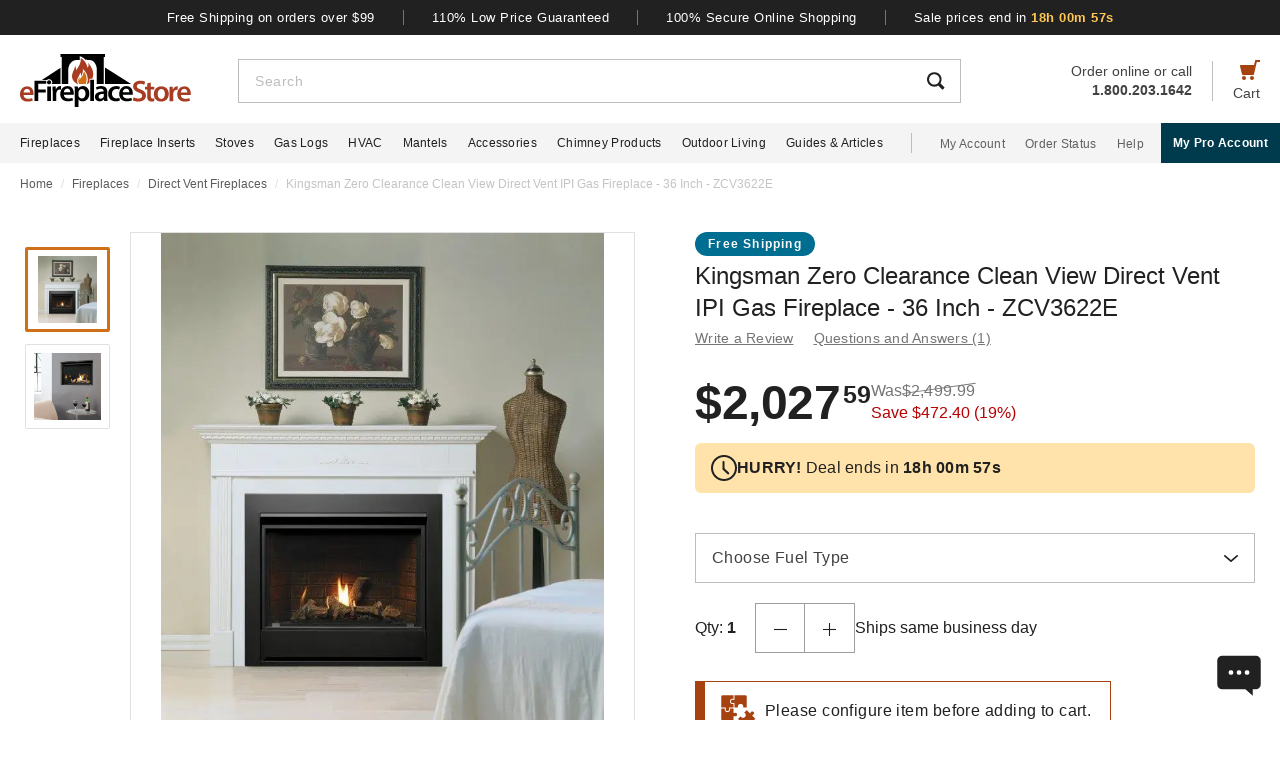

--- FILE ---
content_type: text/html; charset=UTF-8
request_url: https://www.efireplacestore.com/kgm-zcv3622ne.html
body_size: 101286
content:
<!DOCTYPE html>

<html lang="en">
    <head>
                    <script>
                document.addEventListener("load", function() {
                    const fpPromise = import('https://openfpcdn.io/fingerprintjs/v3')
                        .then(FingerprintJS => FingerprintJS.load());
                    fpPromise
                        .then(fp => fp.get())
                        .then(result => {
                            const visitorId = result.visitorId;
                            fetch('/api/security/get-block-list')
                                .then(response => response.json())
                                .then(blockList => {
                                    for(let i = 0; i < blockList.length; i++) {
                                        if(blockList[i].Value == visitorId) {
                                            let pageID = window.location.pathname.substring(1).replace(".html", "");
                                            if(!pageID) pageID = "homepage";
                                            window.location.href = "/banned-device?pageid=" + pageID + '&value=' + blockList[i].Value;
                                        }
                                    }
                                });
                        });
                });
            </script>
            <script>
        window.dataLayer = window.dataLayer || [];
                window.dataLayer.push({"ecommerce":{"detail":{"productID":"kgm-zcv3622ne"}}});
            </script>
    <script>
        (function(w,d,s,l,i){w[l]=w[l]||[];w[l].push({'gtm.start': new Date().getTime(),event:'gtm.js'});
        var f=d.getElementsByTagName(s)[0], j=d.createElement(s),dl=l!='dataLayer'?'&l='+l:'';
        j.async=true;j.src= 'https://www.googletagmanager.com/gtm.js?id='+i+dl;f.parentNode.insertBefore(j,f);
        })(window,document,'script','dataLayer','GTM-WQXRR33');
    </script>
                <meta http-equiv="content-type" content="text/html; charset=UTF-8" />
        <meta name="viewport" content="width=device-width, initial-scale=1.0, minimum-scale=1" />
        <meta name="Description" content="" />
        <!-- CSRF Token -->
        <meta name="csrf-token" content="GSmehhTtXwt0eshuE2GKQvKoBwIEfIIpHnlVN1DV" />
        
                    <meta name="ahrefs-site-verification" content="7641ddd1e77f429a768fc0a80e1819f10a915faff56a277c55b959638752f140">
            <meta name="google-site-verification" content="HtWUMY_l6DssQQRNpY151_iaP20P1wmiqZEY7RmkysI" />
        
        <link rel="dns-prefetch" href="//edpubfiles.s3.us-east-2.amazonaws.com">
        <link rel="dns-prefetch" href="//fonts.googleapis.com">
        <link rel="dns-prefetch" href="//openfpcdn.io">
        <link rel="dns-prefetch" href="//www.google.com">
        <link rel="dns-prefetch" href="//www.gstatic.com">
        <link rel="preconnect" href="https://www.efireplacestore.com/">
        
        <!-- NO ROBOTS -->
                <meta name="ROBOTS" content="NOINDEX,FOLLOW">
    
        <title>Kingsman Zero Clearance Clean View Direct Vent IPI Gas Fireplace - 36 Inch - ZCV3622E</title>

                    <!-- Canonical -->
            <link rel="canonical" href="https://www.efireplacestore.com/kgm-zcv3622ne.html" />
        
        <!-- Favicon -->
        <link rel="apple-touch-icon" sizes="180x180" href="/apple-touch-icon.png">
        <link rel="icon" type="image/png" sizes="32x32" href="/favicon-32x32.png">
        <link rel="icon" type="image/png" sizes="16x16" href="/favicon-16x16.png">
        <link rel="manifest" href="/site.webmanifest">
        <link rel="mask-icon" href="/safari-pinned-tab.svg" color="#a54210">
        <meta name="msapplication-TileColor" content="#da532c">
        <meta name="theme-color" content="#ffffff">

                    <!-- Scripts -->
            <script async>
                window.laravel_echo_port='6001';
                window.Laravel = {"user":null};
            </script>

            <!-- Open Graph -->
            <meta name="twitter:card" content="summary">
            <meta name="twitter:site" content="@efireplacestore">
                <meta property="og:title" content="Kingsman Zero Clearance Clean View Direct Vent IPI Gas Fireplace - 36 Inch - ZCV3622E" />
    <meta property="og:type" content="website" />
    <meta property="og:url" content="https://www.efireplacestore.com/kgm-zcv3622ne.html" />
    <meta property="og:image" content="https://www.efireplacestore.com/images/Icon_Image/kingsman-zero-clearance-clean-view-direct-vent-ipi-gas-fireplace-36-inch-zcv3622e-88.gif" />
    <meta property="og:description" content="The 36-Inch Kingsman Zero Clearance Clean View Direct Vent IPI Gas Fireplace, rated for use as a supplemental heat source, with its tempered glass front and smooth f" />

            <!-- Fonts -->

            <!-- Styles -->
                            <style>
                    *,:after,:before{box-sizing:border-box}html{-webkit-text-size-adjust:100%;-webkit-tap-highlight-color:rgba(33,33,33,0);line-height:1.5}body,html{font-family:Arial,sans-serif}body{background-color:#fff;color:#212121;font-size:1rem;font-stretch:normal;font-style:normal;font-weight:400;letter-spacing:normal}body,form{margin:0}#vue-app{width:100%}button,input,textarea{outline:none!important}h1,h2,h3,p,ul{margin:0;padding:0}a{background-color:transparent;color:#212121;text-decoration:none;transition:color .3s ease-in-out}img{border-style:none;vertical-align:middle}[type=button],[type=reset],[type=submit],button{cursor:pointer}.flex{display:flex}.justify-between{justify-content:space-between}.justify-center{justify-content:center}.justify-end{justify-content:flex-end}.items-center{align-items:center}.items-end{align-items:flex-end}.flex-col{flex-direction:column}.flex-fill{flex:1}.flex-wrap{flex-wrap:wrap}.block{display:block}.hidden{display:none}.relative{position:relative}.text-right{text-align:right}.text-left{text-align:left}.object-contain{-o-object-fit:contain;object-fit:contain}.full,.w-full{width:100%}.full{height:100%}header{background:#fff;position:fixed;top:0;transition:all .3s ease;width:100%;z-index:1000}header.sticky{box-shadow:0 -1px 4px 1px rgba(0,0,0,.5)}.brand-values{background-color:#212121;padding-bottom:9px;padding-top:10px;width:100%}.brand-values-btn{background-color:transparent;border:none;color:#fff;font-size:12px;letter-spacing:.46px;padding:0 28px;transition:color .3s ease-in-out,background-color .3s ease-in-out,border-color .3s ease-in-out,box-shadow .3s ease-in-out}.brand-values-vseparator{background-color:#757575;width:1px}.header-content{background-color:#fff;padding:16px 16px 10px}#header-content-logo{height:38px;min-width:122px;width:122px}#header-content-open-search{background-color:transparent;border:1px solid transparent;margin-right:20px;padding:0}#header-content-open-search img{margin-bottom:6px}#header-content-menu{background-color:transparent;border:1px solid transparent;padding:0}#header-content-menu img{height:18px;margin-bottom:6px;transition:all .3s ease-in-out}#header-content-cart{margin-left:20px;padding:0}#header-content-cart img{margin-bottom:4px;margin-top:-4px}.cart-quantity-bubble{background:#212121;border:2px solid #fafafa;border-radius:50%;color:#fafafa;font-size:9px;height:18px;left:-2px;letter-spacing:.3px;line-height:normal;min-height:16px;min-width:16px;position:absolute;top:-6px;width:18px}.header-content-text{color:#424242;font-size:12px;letter-spacing:normal;line-height:1}.header-content-search-form{background-color:#fff;left:0;margin-bottom:0;position:fixed;top:0;transform:translateX(-101%);transition:all .3s ease-in-out;width:100%;z-index:9}.header-content-search-box{box-shadow:0 -1px 4px 0 rgba(0,0,0,.5);height:64px}#header-content-close-search{background-color:transparent;border:1px solid transparent;padding:0 16px;transition:color .3s ease-in-out,background-color .3s ease-in-out,border-color .3s ease-in-out,box-shadow .3s ease-in-out;-webkit-user-select:none;-moz-user-select:none;user-select:none}#header-content-search-bar{border:none;font-size:18px;height:100%;letter-spacing:.64px;line-height:1.33;padding:20px 8px;width:100%}#header-content-search-bar::-moz-placeholder{color:#bdbdbd}#header-content-search-bar::placeholder{color:#bdbdbd}#header-content-search-submit{background:none;border:none;width:50px;z-index:1040}#header-content-order-or-call{color:#424242;margin-right:20px}#header-content-order-or-call p{margin:0}#header-content-order-or-call a{color:#424242}.header-content-vseparator{background-color:#bdbdbd;height:40px;min-height:1em;opacity:1;width:1px}.search-suggestions{border-radius:3px;bottom:unset;box-shadow:0 4px 8px 0 rgba(0,0,0,.25);height:calc(100vh - 64px);left:0;opacity:0;position:absolute;right:0;top:64px;transition:opacity .3s linear 0s;visibility:hidden}.wrap-all{padding-top:64px;width:100%}.mask{background:#fff;height:calc(100vh - 64px);left:0;position:fixed;top:64px;width:100%;z-index:101}.header-content-pro-button{background-color:#003b4d;border-radius:3px;color:#fff;font-size:14px;font-weight:700;letter-spacing:.3px;line-height:16px;padding:12px 9px}.nav-container{background-color:#f4f4f4;height:40px;min-height:40px;padding:0 max(50% - 800px,20px);width:100%}.main-nav{height:100%;list-style:none}.navigation-item{margin-right:20px}.navigation-item>a{font-size:12px;height:100%;letter-spacing:.3px}.nav-divider{background-color:#bdbdbd;height:20px;margin-left:8px;margin-right:28px;min-height:1em;width:1px}.acc-nav{height:100%;list-style:none;margin:0;padding:0}.acc-nav .navigation-item:last-child{margin-right:0}.acc-nav-link{color:#616161}.pro-button-container{align-items:center;display:flex;margin-left:auto}.pro-button{background-color:#003b4d;color:#fff;font-size:12px;font-weight:700;letter-spacing:.3px;line-height:14px;padding:13px 24px}.dropdown{background-color:#fff;border:1px solid #bdbdbd;height:50px;position:relative;transition:border-color .3s ease-in-out;width:100%}.dropdown-trigger{cursor:pointer;height:100%;outline:none;padding:14px 16px;width:100%}.dropdown-trigger-text{color:#424242;display:inline-flex;font-size:16px;letter-spacing:.4px;line-height:1.38;margin-right:4px;overflow:hidden;white-space:nowrap}.dropdown-arrow{transition:transform .3s ease-in-out}.dropdown-rotate{transform:rotate(-180deg)}.dropdown-options-mask{background-color:rgba(0,0,0,.25);bottom:0;display:none;left:0;position:fixed;right:0;top:0;z-index:999}@media (min-width:720px){.md\:flex{display:flex}.md\:hidden{display:none}.md\:block{display:block}.md\:flex-fill{flex:1}.md\:relative{position:relative}.wrap-all{padding-top:106px}.header-content{padding:13px 20px 12px}#header-content-logo{height:48px;margin-right:72px;min-width:148px;width:148px}.header-content-text{font-size:14px}.header-content-pro-container{margin-left:20px;order:3}#header-content-menu{margin-right:20px;order:1}#header-content-search{order:2}#header-content-cart{order:4}.header-content-search-form{transform:translateX(0)!important}.header-content-search-box{border:1px solid #bdbdbd;box-shadow:none;height:44px}#header-content-search-bar{font-size:14px;letter-spacing:.5px;line-height:normal;padding:13px 16px 12px}.search-suggestions{height:calc(100vh - 58px);left:-297px;top:58px;transform:translateX(0);width:100vw;z-index:99}.header-content-pro-button{background-color:#003b4d;border-radius:3px;color:#fff;font-size:14px;font-weight:700;letter-spacing:.3px;line-height:16px;padding:12px 9px}}@media only screen and (max-width:1279px){header{box-shadow:0 -1px 4px 1px rgba(0,0,0,.5)}}@media (min-width:1280px){.xl\:flex{display:flex!important}.xl\:block{display:block}.xl\:hidden{display:none}.xl\:items-center{align-items:center}.wrap-all{padding-top:163px}.brand-values-btn{font-size:13px;letter-spacing:.5px}.brand-values{padding-bottom:10px}.header-content{margin-left:auto;margin-right:auto;max-width:1640px;padding:19px 20px 16px}#header-content-logo{height:53px;margin-right:47px;min-width:171px;width:171px}#header-content-cart{order:4}#header-content-search{order:1}.header-content-search-form{width:86.745%}.search-suggestions{background-color:#fff;height:auto;left:-10px;right:-10px;visibility:visible;width:calc(100% + 20px)}#header-content-order-or-call{align-items:flex-end;display:flex;flex-direction:column;font-size:14px;line-height:1.36;order:2}#header-content-order-or-call a{align-items:center;display:flex;gap:8px}.header-content-vseparator{order:3}.dropdown-wrapper{position:fixed}.pro-button{padding:13px 12px}.nav-container{padding-right:0}.dropdown-trigger{height:26px;padding:0 0 10px 16px}}@media (min-width:1300px){.pro-button{padding:13px 24px}}@media (min-width:1360px){.pro-button{padding:13px 28px}}

                </style>
                
                <link rel="preload" href="/css/header.css?id=2e4cf061fdcd7af3755afd5f39409095" as="style" onload="this.onload=null;this.rel='stylesheet'">
                
                <noscript><link rel="stylesheet" href="/css/header.css?id=2e4cf061fdcd7af3755afd5f39409095"></noscript>
                
                <script>
                    (function() {
                        var link = document.createElement('link');
                        link.rel = 'stylesheet';
                        link.href = '/css/header.css?id=2e4cf061fdcd7af3755afd5f39409095';
                        link.media = 'print';
                        link.onload = function() { this.media = 'all'; };
                        document.head.appendChild(link);
                    })();
                </script>
            
                <style>
        .items-start{align-items:flex-start}.cursor-pointer{cursor:pointer}.cursor-zoom-in{cursor:zoom-in}.cursor-zoom-out{cursor:zoom-out}.grid{display:grid}.object-cover{-o-object-fit:cover;object-fit:cover}.absolute{position:absolute}.bold{font-weight:700}.crumb{font-size:12px;letter-spacing:normal;line-height:1.33;margin-bottom:21px;margin-top:11px;padding-left:16px;padding-right:16px}.crumb-item:not(:first-child):before{color:#ddd;content:"/";float:left;padding-right:.5rem}.crumb-item{color:#5b5d5b;padding-right:.5rem}.current-crumb-item{color:#c4c4c4}h1{font-size:24px;font-weight:400;line-height:32px;margin-bottom:4px}.item-title{grid-row:1/2;margin:0 16px 20px}.item-title a,.item-title button{background:transparent;border:none;color:#757575;font-size:14px;letter-spacing:.25px;line-height:1.43;padding:0;transition:all .3s}.item-title a:hover,.item-title button:hover{color:#a54210}.item-title .best-seller{margin:0 0 4px;position:static}.item-view-review-link{white-space:nowrap}.item-view-review-link-star-rating .rating-count{margin-left:2px}#item-view{grid-template-columns:100%;grid-template-rows:auto auto auto}#item-view+#have-questions{margin-top:60px}.item-image-section{height:calc(100vw - 6px);min-height:calc(100vw - 6px)}#item-image-wrap{aspect-ratio:1;height:auto;width:100%}.primary-active-image-item{overflow:hidden}.primary-active-image-item iframe{border:none}.item-carousel-image-wrapper{height:calc(100vw - 32px);margin-left:16px;margin-right:16px;min-width:calc(100vw - 32px);width:calc(100vw - 32px)}.item-carousel-image{cursor:pointer}.best-seller{background-color:#e09623;border-radius:12px;color:#fafafa;font-size:12px;font-weight:700;height:24px;left:0;letter-spacing:1.2px;line-height:24px;margin:5px 0 0 6px;position:absolute;top:0;width:102px}#item-carousel .best-seller{left:16px}.add-to-cart{padding:32px 16px 40px}#item-sale-price{color:#a54210;font-size:26px;font-weight:700;line-height:1.08;margin-right:12px}#item-list-price{color:#9e9e9e;letter-spacing:.29px;line-height:1.25;margin:0 8px 0 0}#item-list-price:after{border-top:1px solid #9e9e9e;content:"";left:0;position:absolute;top:7px;transform:rotate(-8deg);width:100%}.item-free-shipping{margin:8px 0 0}.item-free-shipping .item-price-info:not(:has(#item-list-price))+.item-free-shipping{border-left:1px solid #bdbdbd;bottom:2px;height:24px;margin:0 0 0 8px;padding-left:18px;position:relative}.item-free-shipping-image{margin:0 8px 2px 0}#item-availability{color:#212121;font-weight:700;line-height:1.25}#item-availability-text{color:#757575;font-size:14px;font-style:italic;letter-spacing:.25px;line-height:1.43;margin:0 0 20px}#item-availability-text:first-letter{text-transform:uppercase}@media only screen and (min-width:720px){.md\:items-start{align-items:flex-start}.md\:right{float:right}.md\:justify-between{justify-content:space-between}.md\:flex-row-reverse{flex-direction:row-reverse}.md\:inline{display:inline}.crumb{margin-bottom:60px;margin-top:12px;padding-left:20px;padding-right:20px}#item-view{align-items:start;grid-template-columns:350px auto;grid-template-rows:auto 1fr;padding:0 20px;width:100%}.item-title{margin:0 0 28px;max-width:415px}.item-image-section{align-self:baseline;grid-column:1/2;grid-row:1/4;height:unset;min-height:unset;padding-bottom:50px;position:sticky;top:110px;z-index:1}.primary-active-image-wrapper{border:1px solid #e0e0e0;height:330px;margin-bottom:12px;width:330px}.add-to-cart{padding:0}}@media only screen and (min-width:1280px){.xl\:grid{display:grid}.xl\:items-end{align-items:flex-end}.xl\:flex-col{flex-direction:column}.xl\:left{float:left}.xl\:right{float:right}.xl\:text-left{text-align:left!important}.crumb{margin-bottom:40px;margin-top:14px;padding:0 max(50% - 800px,20px)}#item-view{grid-template-columns:auto min-content;margin:0 auto 40px;max-width:1180px}.item-image-section{padding-bottom:28px;top:160px}.primary-active-image-wrapper{height:505px;margin-right:60px;width:505px}.primary-active-image-wrapper.with-items{margin-left:105px}#vertical-item-carousel{position:absolute}#vertical-item-carousel-frame{height:473px;margin-bottom:15px;margin-top:15px;overflow:hidden;width:85px}.vertical-item-carousel-image-wrapper{border:1px solid #e0e0e0;border-radius:2px;height:85px;margin-bottom:12px;min-height:85px;min-width:85px;padding:8px;width:85px}.vertical-item-carousel-image-wrapper.active{border:3px solid #cf7016;padding:6px}.vertical-item-carousel-image{cursor:pointer}.vertical-item-video-icon{cursor:pointer;height:32px;left:50%;position:absolute;top:50%;transform:translate(-50%,-50%);width:32px}.vertical-item-carousel-controls{height:100%;left:34px;position:absolute;top:0}.vertical-item-carousel-next-page,.vertical-item-carousel-prev-page{background-color:transparent;border:none;padding:0;position:absolute}.vertical-item-carousel-next-page.disabled,.vertical-item-carousel-prev-page.disabled{display:none}.vertical-item-carousel-prev-page{top:-10px;transform:rotate(180deg)}.vertical-item-carousel-next-page{bottom:-10px}#product-addthis{bottom:0;gap:12px;position:absolute;width:100%}.item-free-shipping{border-left:1px solid #bdbdbd;bottom:-2px;height:24px;margin:0 0 0 18px;padding-left:18px;position:relative}.item-free-shipping .item-price-info:not(:has(#item-list-price))+.item-free-shipping{bottom:2px;margin:0 0 0 4px}#item-availability-text{margin:0 0 32px}.linkedin-share-button,.twitter-share-button{display:none}.share-image{height:28px;width:28px}.share-image:hover{opacity:.85}.share-show{font-size:12px;letter-spacing:.2px;line-height:1.33}.share-view{text-transform:capitalize}}@media only screen and (min-width:1640px){#item-view{max-width:1600px}}

        @keyframes pulse{0%,to{opacity:1}50%{opacity:.5}}.gap-4{gap:4px}.gap-5{gap:5px}.gap-8{gap:8px}.gap-12{gap:12px}.gap-16{gap:16px}.gap-20{gap:20px}.full-width{width:100%}.tablet-only{display:none}.skeleton-box{animation:pulse 2s ease-in-out infinite;background-color:#eee;border-radius:4px}.skeleton-badge-container{display:flex;gap:8px;margin-bottom:4px}.skeleton-product-badge{height:24px;width:100px}.skeleton-dropdown{height:50px;margin:20px 0;width:100%}.skeleton-details-title{height:24px;margin:20px 0 16px;width:261px}.skeleton-details-item:nth-child(n+6){display:none}.skeleton-details-item-title{height:24px;width:120px}.skeleton-details-item-description{flex:1;height:24px}.skeleton-details-link{display:none;height:24px;margin-top:12px;width:243px}.skeleton-accessories-container{padding:40px 16px 60px}.skeleton-accessories-title{height:36px;margin:0 auto 24px;width:201px}.skeleton-accessories-carousel{display:flex;flex-wrap:wrap;gap:20px 16px}.skeleton-accessory-item{height:186px;width:calc(50% - 8px)}.skeleton-accessory-link{height:24px;margin:30px auto 0;width:59px}@media only screen and (min-width:720px){.skeleton-dropdown{margin:12px 0 20px}.tablet-only{display:block}.skeleton-details-item:nth-child(n+6){display:flex}.skeleton-details-link{display:block}.skeleton-accessories-container{padding:60px 20px}.skeleton-accessories-title{margin-bottom:36px;width:246px}.skeleton-accessories-carousel{flex-wrap:nowrap;gap:20px}.skeleton-accessory-item{height:210px}.skeleton-accessory-item:nth-child(n+5){display:none}}@media only screen and (min-width:1280px){.tablet-only{display:none}.skeleton-accessory-item{height:228px}.skeleton-accessory-item:nth-child(n+5){display:block}}

    </style>
    
    <link rel="preload" href="/css/product.css?id=5614744d9a9744b84bd6d643500bda44" as="style" onload="this.onload=null;this.rel='stylesheet'">
    
            <link rel="stylesheet" href="/css/assistant-item.css?id=11a414f709fcd994c9474cad0a3ffdce" />
        
    <noscript>
        <link rel="stylesheet" href="/css/product.css?id=5614744d9a9744b84bd6d643500bda44" />
    </noscript>
    
    <script>
        (function() {
            var link = document.createElement('link');
            link.rel = 'stylesheet';
            link.href = '/css/product.css?id=5614744d9a9744b84bd6d643500bda44';
            document.head.appendChild(link);
        })();
    </script>
                            <link rel="preload" href="/css/footer.css?id=b20a2444e5c966e2c7160bcf5157d60e" as="style" onload="this.onload=null;this.rel='stylesheet'">
                <noscript><link rel="stylesheet" href="/css/footer.css?id=b20a2444e5c966e2c7160bcf5157d60e"></noscript>
            
                                                                <link rel="preload" href="https://www.efireplacestore.com/images/kingsman-zero-clearance-clean-view-direct-vent-ipi-gas-fireplace-36-inch-zcv3622e-88_202424.webp" as="image" fetchpriority="high">
                                                            <link rel="preload" href="https://www.efireplacestore.com/images/Inset_Image/kingsman-zero-clearance-clean-view-direct-vent-ipi-gas-fireplace-36-inch-zcv3622e-90_preview.gif" as="image" fetchpriority="high">
                                        <link rel="preload" href="https://www.efireplacestore.com/images/kingsman-zero-clearance-clean-view-direct-vent-ipi-gas-fireplace-36-inch-zcv3622e-90_188211.webp" as="image" fetchpriority="high">
                                    </head>
        <body id="KGM-ZCV3622NE" url-id="kgm-zcv3622ne">
                    <script>
        function gtmPush() {
                    }
        addEventListener("load", gtmPush);
    </script>
    <noscript>
        <iframe
            src="https://www.googletagmanager.com/ns.html?id=GTM-WQXRR33"
            height="0"
            width="0"
            style="display:none;visibility:hidden"
        ></iframe>
    </noscript>

            <!-- SCHEMAS -->
            <!-- Organization -->
            <script type="application/ld+json">
                {
                    "@context": "https://schema.org",
                    "@type": "Organization",
                    "name": "eFireplaceStore",
                    "url": "https://www.efireplacestore.com",
                    "logo": "https://www.efireplacestore.com/imgs/eFireplaceStoreLogo.svg",
                    "naics": "333414",
                    "isicV4": "3433",
                    "address": {
                        "@type": "PostalAddress",
                        "addressLocality": "Memphis",
                        "addressRegion": "TN",
                        "postalCode":"38141",
                        "streetAddress": "5680 E. Shelby Drive"
                    },
                    "location": {
                        "@type": "Place",
                        "geo": {
                            "@type": "GeoCoordinates",
                            "latitude": "35.021181",
                            "longitude": "-89.872519"
                        }
                    },
                    "sameAs": [
                        "https://www.facebook.com/eFireplaceStore",
                        "https://www.twitter.com/efireplacestore",
                        "https://www.instagram.com/efireplacestore/",
                        "https://www.youtube.com/user/eFireplaceStore",
                        "https://www.linkedin.com/company/efireplacestore/",
                        "https://www.pinterest.com/efireplacestore/"
                    ]
                }
            </script>

                <!-- Product -->
    <script type="application/ld+json">
        {
            "@context": "https://schema.org/",
            "@type": "Product",
            "name": "Kingsman Zero Clearance Clean View Direct Vent IPI Gas Fireplace - 36 Inch - ZCV3622E",
            "image": "https://www.efireplacestore.com/images/Icon_Image/kingsman-zero-clearance-clean-view-direct-vent-ipi-gas-fireplace-36-inch-zcv3622e-88.gif",
            "description": "The 36-Inch Kingsman Zero Clearance Clean View Direct Vent IPI Gas Fireplace, rated for use as a supplemental heat source, with its tempered glass front and smooth face perimeter, and low profile frame allowing for a clean looking installation is a sleek looking &lt;a href=&quot;https://www.efireplacestore.com/fireplaces.html&quot;&gt;fireplace&lt;/a&gt; option. This Kingsman ZCV3622E Fireplace utilizes a lifelike split oak log set made from a durable cast refractory cement, the fuel-efficient IPI ignition system which eliminates the need for a standing pilot and offers reliable spark ignition, and the ability to pair with a full line of remotes and wall switches. Kingsman includes a safety barrier screen with this ZCV3622E Fireplace to prevent accidental contact with hot surfaces. BTU Input Ratings: 18,000 Natural Gas / 18,000 Liquid Propane. Efficiency Rating: 64.5% Natural Gas / 66.2% Liquid Propane.",
            "sku": "KGM-ZCV3622NE",
            "mpn": "ZCV3622LPE",
                                        "brand": {
                    "@type": "Brand",
                    "name": "Kingsman"
                },
                        "offers": {
                "@type": "Offer",
                "@id": "https://www.efireplacestore.com/kgm-zcv3622ne.html",
                "price": "2027.59",
                "priceCurrency": "USD",
                "priceValidUntil": "2026-01-15 00:00:00",
                "itemCondition": "https://schema.org/NewCondition",
                "availability": "https://schema.org/InStock",
                "url": "https://www.efireplacestore.com/kgm-zcv3622ne.html"
            },
                        "gtin12": ""
        }
    </script>
        
        <div id='vue-app'>
                            <header id='header'>
    <div class="brand-values-modals">
        <v-dialog id="free-shipping-modal">
            <template #content>
                <div class="dialog-body">
                    <h2>Free Shipping Offer</h2>
                    <ul>
                        <li>Free shipping offer is valid only on specially marked items.</li>
                        <li>Free shipping offer does not include any other items included in the order unless they are valid for the free shipping offer.</li>
                        <li>Budget Shipping method will be selected by eFireplaceStore.com for the free shipping offer (most commonly UPS ground). Overnight, 2nd Day Air, & 3 day select methods are not available for free shipping.</li>
                        <li>Free shipping offer is not available for orders to HI, AK, PR, or international orders.</li>
                        <li>This offer is for a limited time only. eFireplaceStore.com reserves the right to end or change this free shipping offer at any time.</li>
                    </ul>
                </div>
            </template>
        </v-dialog>

        <v-dialog id="low-price-modal">
            <template #content>
                <div class="dialog-body">
                    <h2>110% Low Price Offer</h2>

                    <p>eFireplaceStore offers low prices on everything we carry. If you should find a lower price from a legitimate competitor on an identical item we stock (including shipping, tax, etc), we will beat the competitor's price by 10% of the difference!</p>
                    <p>Please fill out the form below to find out if you qualify for the discount. In most cases you will receive a response within 1 business day. See below for complete details.</p>

                    <form name="PriceMatchForm">
                        <section>
                            <div class="md:flex">
                                <div class="form-group flex-fill">
                                    <input 
                                        id="pmf-first-name"
                                        class="mu-input"
                                        type="text"
                                        required="required"
                                        name="pmf-firstname"
                                        errEmpty="Please enter your first name."
                                    />
                                    <label for="pmf-first-name" class="mu-label">
                                        <div class="mu-underline"></div>
                                        <div class="mu-label-content">
                                            First name<span class="required">*</span>
                                        </div>
                                    </label>
                                </div>

                                <div class="form-group flex-fill">
                                    <input 
                                        id="pmf-last-name"
                                        class="mu-input"
                                        type="text"
                                        required="required"
                                        name="lastname"
                                        errEmpty="Please enter your last name."
                                    />
                                    <label for="pmf-last-name" class="mu-label">
                                        <div class="mu-underline"></div>
                                        <div class="mu-label-content">
                                            Last name<span class="required">*</span>
                                        </div>
                                    </label>
                                </div>
                            </div>

                            <div class="form-group">
                                <input 
                                    id="price-match-email"
                                    class="mu-input"
                                    type="email"
                                    pattern="^(?!.*\.\.)[a-zA-Z0-9]+([._][a-zA-Z0-9]+)*@[a-zA-Z0-9\-]+(\.[a-zA-Z]{2,})+$"
                                    required="required"
                                    name="price-match-email"
                                    errEmpty="Please enter your email address."
                                    errPattern="Please enter a valid email address."
                                    autocomplete="off"
                                />
                                <label for="price-match-email" class="mu-label">
                                    <div class="mu-underline"></div>
                                    <div class="mu-label-content">
                                        Email address<span class="required">*</span>
                                    </div>
                                </label>
                            </div>
                        </section>

                        <section>
                            <h3>
                                Shipping Address
                            </h3>
                            <div class="md:flex">
                                <div class="form-group flex-fill">
                                    <input 
                                        id="pmf-address1"
                                        class="mu-input"
                                        pattern=".{3,}"
                                        type="text"
                                        required="required"
                                        name="pmf-address1"
                                        errEmpty="Please enter your address."
                                        errPattern="Address must be 3 characters at least."
                                    />
                                    <label for="pmf-address1" class="mu-label">
                                        <div class="mu-underline"></div>
                                        <div class="mu-label-content">
                                            Address<span class="required">*</span>
                                        </div>
                                    </label>
                                </div>

                                <div class="form-group flex-fill">
                                    <input 
                                        id="pmf-address2"
                                        class="mu-input"
                                        type="text"
                                        name="address2"
                                    />
                                    <label for="pmf-address2" class="mu-label">
                                        <div class="mu-underline"></div>
                                        <div class="mu-label-content">
                                            Apt, suite, etc.
                                        </div>
                                    </label>
                                </div>
                            </div>

                            <div class="md:flex">
                                <div class="form-group flex-fill">
                                    <input 
                                        id="pmf-zipcode"
                                        class="mu-input"
                                        pattern=".{3,}"
                                        type="text"
                                        required="requried"
                                        name="pmf-zipcode"
                                        errEmpty="Please enter your ZIP code."
                                        errPattern="ZIP code must be 3 characters at least."
                                    />
                                    <label for="pmf-zipcode" class="mu-label">
                                        <div class="mu-underline"></div>
                                        <div class="mu-label-content">
                                            ZIP code<span class="required">*</span>
                                        </div>
                                    </label>
                                </div>

                                <div class="form-group flex-fill">
                                    <input 
                                        id="pmf-city"
                                        class="mu-input"
                                        pattern=".{3,}"
                                        type="text"
                                        required="requried"
                                        name="pmf-city"
                                        errEmpty="Please enter your city."
                                        errPattern="City must be 3 characters at least."
                                    />
                                    <label for="pmf-city" class="mu-label">
                                        <div class="mu-underline"></div>
                                        <div class="mu-label-content">
                                            City<span class="required">*</span>
                                        </div>
                                    </label>
                                </div>
                            </div>

                            <div class="md:flex">
                                <div class="dropdown flex-fill state-dropdown">
    <div class="dropdown-trigger flex justify-between items-center">
        <span class="dropdown-trigger-text">
            State<span class="required">*</span><span>:</span>
        </span>
        <input class="dropdown-trigger-input" type="text" name="state" errEmpty="Please select state." required autocomplete="off" />
        <img width="14px" height="7px"
            class="dropdown-arrow"
            src="/resources/img/drop-down-arrow.svg"
            alt="Dropdown Arrow"
        />
    </div>

    <div class="dropdown-options-mask">
        <div class="dropdown-options">
                            <a
                    href="#"
                    class="dropdown-option"
                    abbreviation="AL"
                    >Alabama</a
                >
                            <a
                    href="#"
                    class="dropdown-option"
                    abbreviation="AK"
                    >Alaska</a
                >
                            <a
                    href="#"
                    class="dropdown-option"
                    abbreviation="AS"
                    >American Samoa</a
                >
                            <a
                    href="#"
                    class="dropdown-option"
                    abbreviation="AZ"
                    >Arizona</a
                >
                            <a
                    href="#"
                    class="dropdown-option"
                    abbreviation="AR"
                    >Arkansas</a
                >
                            <a
                    href="#"
                    class="dropdown-option"
                    abbreviation="CA"
                    >California</a
                >
                            <a
                    href="#"
                    class="dropdown-option"
                    abbreviation="CO"
                    >Colorado</a
                >
                            <a
                    href="#"
                    class="dropdown-option"
                    abbreviation="CT"
                    >Connecticut</a
                >
                            <a
                    href="#"
                    class="dropdown-option"
                    abbreviation="DE"
                    >Delaware</a
                >
                            <a
                    href="#"
                    class="dropdown-option"
                    abbreviation="DC"
                    >District Of Columbia</a
                >
                            <a
                    href="#"
                    class="dropdown-option"
                    abbreviation="FM"
                    >Federated States Of Micronesia</a
                >
                            <a
                    href="#"
                    class="dropdown-option"
                    abbreviation="FL"
                    >Florida</a
                >
                            <a
                    href="#"
                    class="dropdown-option"
                    abbreviation="GA"
                    >Georgia</a
                >
                            <a
                    href="#"
                    class="dropdown-option"
                    abbreviation="GU"
                    >Guam</a
                >
                            <a
                    href="#"
                    class="dropdown-option"
                    abbreviation="HI"
                    >Hawaii</a
                >
                            <a
                    href="#"
                    class="dropdown-option"
                    abbreviation="ID"
                    >Idaho</a
                >
                            <a
                    href="#"
                    class="dropdown-option"
                    abbreviation="IL"
                    >Illinois</a
                >
                            <a
                    href="#"
                    class="dropdown-option"
                    abbreviation="IN"
                    >Indiana</a
                >
                            <a
                    href="#"
                    class="dropdown-option"
                    abbreviation="IA"
                    >Iowa</a
                >
                            <a
                    href="#"
                    class="dropdown-option"
                    abbreviation="KS"
                    >Kansas</a
                >
                            <a
                    href="#"
                    class="dropdown-option"
                    abbreviation="KY"
                    >Kentucky</a
                >
                            <a
                    href="#"
                    class="dropdown-option"
                    abbreviation="LA"
                    >Louisiana</a
                >
                            <a
                    href="#"
                    class="dropdown-option"
                    abbreviation="ME"
                    >Maine</a
                >
                            <a
                    href="#"
                    class="dropdown-option"
                    abbreviation="MH"
                    >Marshall Islands</a
                >
                            <a
                    href="#"
                    class="dropdown-option"
                    abbreviation="MD"
                    >Maryland</a
                >
                            <a
                    href="#"
                    class="dropdown-option"
                    abbreviation="MA"
                    >Massachusetts</a
                >
                            <a
                    href="#"
                    class="dropdown-option"
                    abbreviation="MI"
                    >Michigan</a
                >
                            <a
                    href="#"
                    class="dropdown-option"
                    abbreviation="MN"
                    >Minnesota</a
                >
                            <a
                    href="#"
                    class="dropdown-option"
                    abbreviation="MS"
                    >Mississippi</a
                >
                            <a
                    href="#"
                    class="dropdown-option"
                    abbreviation="MO"
                    >Missouri</a
                >
                            <a
                    href="#"
                    class="dropdown-option"
                    abbreviation="MT"
                    >Montana</a
                >
                            <a
                    href="#"
                    class="dropdown-option"
                    abbreviation="NE"
                    >Nebraska</a
                >
                            <a
                    href="#"
                    class="dropdown-option"
                    abbreviation="NV"
                    >Nevada</a
                >
                            <a
                    href="#"
                    class="dropdown-option"
                    abbreviation="NH"
                    >New Hampshire</a
                >
                            <a
                    href="#"
                    class="dropdown-option"
                    abbreviation="NJ"
                    >New Jersey</a
                >
                            <a
                    href="#"
                    class="dropdown-option"
                    abbreviation="NM"
                    >New Mexico</a
                >
                            <a
                    href="#"
                    class="dropdown-option"
                    abbreviation="NY"
                    >New York</a
                >
                            <a
                    href="#"
                    class="dropdown-option"
                    abbreviation="NC"
                    >North Carolina</a
                >
                            <a
                    href="#"
                    class="dropdown-option"
                    abbreviation="ND"
                    >North Dakota</a
                >
                            <a
                    href="#"
                    class="dropdown-option"
                    abbreviation="MP"
                    >Northern Mariana Islands</a
                >
                            <a
                    href="#"
                    class="dropdown-option"
                    abbreviation="OH"
                    >Ohio</a
                >
                            <a
                    href="#"
                    class="dropdown-option"
                    abbreviation="OK"
                    >Oklahoma</a
                >
                            <a
                    href="#"
                    class="dropdown-option"
                    abbreviation="OR"
                    >Oregon</a
                >
                            <a
                    href="#"
                    class="dropdown-option"
                    abbreviation="PW"
                    >Palau</a
                >
                            <a
                    href="#"
                    class="dropdown-option"
                    abbreviation="PA"
                    >Pennsylvania</a
                >
                            <a
                    href="#"
                    class="dropdown-option"
                    abbreviation="PR"
                    >Puerto Rico</a
                >
                            <a
                    href="#"
                    class="dropdown-option"
                    abbreviation="RI"
                    >Rhode Island</a
                >
                            <a
                    href="#"
                    class="dropdown-option"
                    abbreviation="SC"
                    >South Carolina</a
                >
                            <a
                    href="#"
                    class="dropdown-option"
                    abbreviation="SD"
                    >South Dakota</a
                >
                            <a
                    href="#"
                    class="dropdown-option"
                    abbreviation="TN"
                    >Tennessee</a
                >
                            <a
                    href="#"
                    class="dropdown-option"
                    abbreviation="TX"
                    >Texas</a
                >
                            <a
                    href="#"
                    class="dropdown-option"
                    abbreviation="UT"
                    >Utah</a
                >
                            <a
                    href="#"
                    class="dropdown-option"
                    abbreviation="VT"
                    >Vermont</a
                >
                            <a
                    href="#"
                    class="dropdown-option"
                    abbreviation="VI"
                    >Virgin Islands</a
                >
                            <a
                    href="#"
                    class="dropdown-option"
                    abbreviation="VA"
                    >Virginia</a
                >
                            <a
                    href="#"
                    class="dropdown-option"
                    abbreviation="WA"
                    >Washington</a
                >
                            <a
                    href="#"
                    class="dropdown-option"
                    abbreviation="WV"
                    >West Virginia</a
                >
                            <a
                    href="#"
                    class="dropdown-option"
                    abbreviation="WI"
                    >Wisconsin</a
                >
                            <a
                    href="#"
                    class="dropdown-option"
                    abbreviation="WY"
                    >Wyoming</a
                >
                            <a
                    href="#"
                    class="dropdown-option"
                    abbreviation="AB"
                    >Alberta</a
                >
                            <a
                    href="#"
                    class="dropdown-option"
                    abbreviation="BC"
                    >British Columbia</a
                >
                            <a
                    href="#"
                    class="dropdown-option"
                    abbreviation="MB"
                    >Manitoba</a
                >
                            <a
                    href="#"
                    class="dropdown-option"
                    abbreviation="NB"
                    >New Brunswick</a
                >
                            <a
                    href="#"
                    class="dropdown-option"
                    abbreviation="NL"
                    >New Foundland and Labrador</a
                >
                            <a
                    href="#"
                    class="dropdown-option"
                    abbreviation="NS"
                    >Nova Scotia</a
                >
                            <a
                    href="#"
                    class="dropdown-option"
                    abbreviation="NT"
                    >Northwest Territories</a
                >
                            <a
                    href="#"
                    class="dropdown-option"
                    abbreviation="NU"
                    >Nunavut</a
                >
                            <a
                    href="#"
                    class="dropdown-option"
                    abbreviation="ON"
                    >Ontario</a
                >
                            <a
                    href="#"
                    class="dropdown-option"
                    abbreviation="PE"
                    >Prince Edward Island</a
                >
                            <a
                    href="#"
                    class="dropdown-option"
                    abbreviation="QC"
                    >Quebec</a
                >
                            <a
                    href="#"
                    class="dropdown-option"
                    abbreviation="SK"
                    >Saskatchewan</a
                >
                            <a
                    href="#"
                    class="dropdown-option"
                    abbreviation="YT"
                    >Yukon</a
                >
                    </div>
    </div>
</div>                                <div class="dropdown flex-fill country-dropdown">
    <div class="dropdown-trigger flex justify-between items-center">
        <span class="dropdown-trigger-text">
            Country<span class="required">*</span><span>:</span>
        </span>
        <input class="dropdown-trigger-input" type="text" name="country" errEmpty="Please select country." required autocomplete="off" />
        <img width="14px" height="7px"
            class="dropdown-arrow"
            src="/resources/img/drop-down-arrow.svg"
            alt="Dropdown Arrow"
        />
    </div>

    <div class="dropdown-options-mask">
        <div class="dropdown-options">
                            <a
                    href="#"
                    class="dropdown-option"
                    abbreviation="US"
                    >United States</a
                >
                            <a
                    href="#"
                    class="dropdown-option"
                    abbreviation="CA"
                    >Canada</a
                >
                    </div>
    </div>
</div>                            </div>
                        </section>

                        <section class="">
                            <h3>
                                Product Information
                            </h3>

                            <div class="form-group">
                                <div class="mu-textarea-wrapper">
                                    <textarea 
                                        id="company-item"
                                        class="mu-textarea"
                                        required="required"
                                        name="company-item"
                                        errEmpty="Please enter item number(s) or item URL(s)."
                                    ></textarea>
                                    <label for="company-item" class="mu-label">
                                        <div class="mu-underline"></div>
                                        <div class="mu-label-content">
                                            eFireplaceStore item number(s) or item URL(s)<span class="required">*</span>
                                        </div>
                                    </label>
                                </div>
                            </div>

                            <div class="md:flex">
                                <div class="form-group flex-fill">
                                    <input 
                                        id="competitor-price"
                                        class="mu-input"
                                        type="text"
                                        required="requried"
                                        name="competitor-price"
                                        errEmpty="Please enter competitor's price."
                                    />
                                    <label for="competitor-price" class="mu-label">
                                        <div class="mu-underline"></div>
                                        <div class="mu-label-content">
                                            Competitor's price<span class="required">*</span>
                                        </div>
                                    </label>
                                </div>

                                <div class="form-group flex-fill">
                                    <input 
                                        id="competitor-shipping"
                                        class="mu-input"
                                        type="text"
                                        required="requried"
                                        name="competitor-shipping"
                                        errEmpty="Please enter competitor's shipping cost."
                                    />
                                    <label for="competitor-shipping" class="mu-label">
                                        <div class="mu-underline"></div>
                                        <div class="mu-label-content">
                                            Competitor's shipping cost<span class="required">*</span>
                                        </div>
                                    </label>
                                </div>
                            </div>

                            <div class="form-group">
                                <input 
                                    id="competitor-tax"
                                    class="mu-input"
                                    type="text"
                                    name="competitor-tax"
                                />
                                <label for="competitor-tax" class="mu-label">
                                    <div class="mu-underline"></div>
                                    <div class="mu-label-content">
                                        Competitor's tax
                                    </div>
                                </label>
                            </div>

                            <div class="form-group">
                                <div class="mu-textarea-wrapper">
                                    <textarea 
                                        id="competitor-item"
                                        class="mu-textarea"
                                        required="required"
                                        name="competitor-item"
                                        errEmpty="Please enter direct URL to competitor's product(s)."
                                    ></textarea>
                                    <label for="competitor-item" class="mu-label">
                                        <div class="mu-underline"></div>
                                        <div class="mu-label-content">
                                            The direct URL to competitor's product(s)<span class="required">*</span>
                                        </div>
                                    </label>
                                </div>
                            </div>
                            <input type="hidden" value="EFS" name="store" />
                            <input type="hidden" name="gclid" />
                        </section>
                        <div class="submit-wrapper md:flex md:justify-end">
                            <button
                                type="submit"
                                class="button-base button-dark submit"
                            >
                                <loading-spinner class="hidden"></loading-spinner><span>Submit</span>
                            </button>
                        </div>
                    </form>
                    <h3>Our Price Match Policy</h3>
                    <p>If you find a product on a competitor's website where their total price with shipping and sales tax is lower than our total price, we will gladly beat it by 10% of the difference in price!</p>
                    <p>The product(s) must have a verifiable online advertised price. This offer is not valid with the use of any coupon from eFireplaceStore. This policy excludes closeouts, liquidations, store specific coupons or rebates, and clearance items. eFireplaceStore will not price match orders placed previously or already received. We do not match local stores or ads, local pick-ups, auction sites (e.g. ebay), or wholesale club prices in which there is a fee to join, such as BJ's Wholesale, Costco Wholesale, & Sam's Club Wholesale. The competitor must have the item in stock and available for immediate shipping to qualify. We must be able to calculate their total with shipping and sales tax on their website—we will not call them for special quotes on items or freight and will not price match to an email quote.</p>
                    <p>
                        For further details, please read our full
                        <a href="/info.html">Policies & Procedures</a>.
                    </p>
                </div>
            </template>
        </v-dialog>

        <v-dialog id="secure-shopping-modal">
            <template #content>
                <div class="dialog-body">
                    <h2>Privacy and Security</h2>

                    <h3>eFireplaceStore Security</h3>

                    <p>We understand and share your concern about security and privacy. It is reassuring to know that it is statistically safer to use your credit card on the web than to use it in a store or restaurant. The information that you provide when placing an order with us (e.g. your name, address, and credit card information) is secure. It cannot be read or tampered with during transmission.</p>
                    <p>Our checkout process uses industry standard TLS (Transport Layer Security) technology to encrypt and scramble all personal information including your name, address, and credit card information so that it may not be read by others as it travels over the Internet. TLS encryption is employed during checkout when the URL in browsers, such as Google Chrome or Mozilla Firefox, changes from "http" to "https". The "s" indicates that you are in a secure area. Your browser may also show a pop-up window when you are here.</p>
                    <p>For your security, we authorize your credit card after we obtain confirmation that your card is a valid number and has not been reported lost or stolen. We also verify that the "Bill To" address matches the address on the credit card used. It is not uncommon for a request for credit card authorization to fail at times. We will contact you if we experience such difficulties and you may wish to provide another credit card.</p>
                    <p>Email is not encrypted so please do not transmit your credit card number via e-mail.</p>
                    <p style="margin-bottom: 40px;">Under the Fair Credit Billing Act, the maximum amount that your bank can require you pay for any fraudulent charge on your credit card is up to $50. Notify your credit card company immediately should you ever suspect a fraudulent charge on your credit card as you would for any other unauthorized charge.</p>

                    <h3>eFireplaceStore Privacy Policy</h3>

                    <p>We will never sell, trade, or rent any customer or gift recipient e-mail address or personal information to any third party. Nor will we share this information with any third party except to the extent necessary to fulfill an order or when the outside party is strictly acting on our behalf with no independent right to use the information we provide. We may provide aggregate statistics about our customers, sales, traffic patterns, and related site information to certain reputable third party vendors but these statistics will not include any identifying personal information. We may disclose personal information in the event that if we are required by law however. Accordingly, you authorize us to disclose any and all information about you to law enforcement or other governmental official as we deem necessary or appropriate with any investigation of fraud, intellectual property infringements, piracy, or other unlawful activity that is illegal and that may expose us to legal liability.</p>
                    <p>Our order form collects customer contact information such as name, address, e-mail address, telephone number, and credit card financial information needed to process and bill an order. We take numerous precautions to protect customer information and the sensitive information that is submitted to us is protected both online and offline.</p>
                    <p>The contact information is necessary to personalize and send information about orders to our customers, to fulfill and notify you of delivery, and to get in touch with you if necessary for customer service or questions about an order. We may also use customer information and the Internet Protocol (IP) address used to connect your computer to the Internet to improve the content of our site, to improve your shopping experience, and for marketing and promotional purposes.</p>
                    <p>We also collect contact information about gift recipients to ensure correct gift delivery. We may send special offers and information about new items or features to our valued customers and gift recipients from time to time. The recipient may always opt out of receiving future mailings.</p>
                    <p>Customers may join our mailing list by choosing to register on our home page or during the checkout process. You can contact us to unsubscribe and we will remove your name and e-mail address from any future mailings. A page of our site is forwarded to the specified e-mail recipient only when you use the Refer-a-Friend feature on our site.</p>
                    <p>eFireplaceStore.com uses cookies to facilitate the checkout process. You may still make purchases at our site if you have set your browser to disable cookies but functionality may be limited.</p>
                    <p>eFireplaceStore.com reserves the right to refuse a sale at any time for any reason.</p>
                </div>
            </template>
        </v-dialog>
    </div>
    <div class="brand-values justify-center hidden md:flex">
        <button
            id="brand-values-free-shipping"
            class="brand-values-btn"
        >
            Free Shipping on orders over $99
        </button>

        <div class="brand-values-vseparator"></div>

        <button
            id="brand-values-low-price"
            class="brand-values-btn"
        >
            110% Low Price Guaranteed
        </button>

        <div class="brand-values-vseparator"></div>

        <button
            id="brand-values-online-shipping"
            class="brand-values-btn"
        >
            100% Secure Online Shopping
        </button>

        <div class="brand-values-vseparator hidden xl:block"></div>

        <button type="button" class='brand-values-btn countdown hidden xl:block'>
        </button>
    </div>
    <section class="header-content flex" id="header-content">
        <a href="/" id="header-content-logo">
            <picture>
                <source media="(min-width: 1280px)" srcset="/images/Homepage/d-efslogo.svg" />
                <source media="(min-width: 720px)" srcset="/images/Homepage/t-efslogo.svg" />
                <source media="(max-width: 719px)" srcset="/images/Homepage/m-efslogo.svg" />
                <img src="/resources/img/image-unavailable-efs.svg" alt="The #1 Online Source for Your Fireplace and Hearth Needs - eFireplaceStore.com" width="171" height="53" class="full" />
            </picture>
        </a>
        <div class="flex items-center justify-end flex-fill">
            <div id="header-content-search" class="md:flex-fill">
                <button id="header-content-open-search" class="md:hidden">
                    <img
                        src="/resources/img/ecMagnifyingGlass.svg"
                        alt="Search Icon" width="18" height="18"
                    />
                    <div class="header-content-text">Search</div>
                </button>

                <form method="GET" action="/search.html" class="header-content-search-form md:relative" autocomplete="off">
                    <div class="header-content-search-box flex">
                        <button
                            type="button"
                            id="header-content-close-search"
                            class="justify-center items-center md:hidden"
                            aria-label="Close Search"
                        >
                            <img width="16"
                                height="16" 
                                src="/imgs/go.svg"
                                alt="Search Go" 
                            />
                        </button>

                        <input
                            type="text"
                            name="q"
                            id="header-content-search-bar"
                            placeholder="Search"
                            aria-label="Search"
                            autocomplete="off"
                            value=""
                        />

                        <button
                            id="header-content-search-submit"
                            type="submit"
                            class="hidden md:block"
                        >
                            <img
                                src="/resources/img/ecMagnifyingGlass.svg"
                                alt="Search Icon"
                                width="18" height="18"
                            />
                        </button>
                    </div>

                    <search-suggestions></search-suggestions>
                </form>
            </div>

            <button id="header-content-menu" class="xl:hidden">
                <img width="18" height="18" 
                    src="/imgs/mobile-menu.svg"
                    alt="Mobile Menu"
                    class="hamburger"
                />
                <div class="header-content-text">Menu</div>
            </button>

            <div class="header-content-pro-container hidden md:flex xl:hidden">
                                    <a class="header-content-pro-button" href='/pro-membership.html'>Pro</a>
                            </div>

            <div id="header-content-order-or-call" class="hidden flex-col items-end xl:flex">
                <p>Order online or call</p>
                <a href="tel:1-800-203-1642" class="flex items-center">
                    <strong>1.800.203.1642</strong>
                </a>
            </div>

            <div class="header-content-vseparator hidden xl:block"></div>

            <!-- COME BACK HERE AV -->
            <add-to-cart></add-to-cart>

            <a href="/cart" id="header-content-cart" class="relative text-right">
                                    <cart-quantity-bubble :cart-id="0"></cart-quantity-bubble>
                                <img
                    src="/imgs/cart.svg"
                    alt="Cart"
                    width="20"
                    height="20"
                />
                <div class="header-content-text">Cart</div>
            </a>
        </div>
    </section>
    <nav id="navigation">
        <div id='mobile-menus' class="hidden">
                        <a id="fireplaces-link" class="flex items-center mobile-menu" href="/fireplaces.html">Fireplaces</a>
                                <a id="fireplace-inserts-link" class="flex items-center mobile-menu" href="/fireplace-inserts.html">Fireplace Inserts</a>
                                <a id="wood-stoves-link" class="flex items-center mobile-menu" href="/wood-stoves.html">Stoves</a>
                                <a id="gas-logs-link" class="flex items-center mobile-menu" href="/gas-logs.html">Gas Logs</a>
                                <a id="hvac-link" class="flex items-center mobile-menu" href="/hvac.html">HVAC</a>
                                <a id="fireplace-mantels-link" class="flex items-center mobile-menu" href="/fireplace-mantels.html">Mantels</a>
                                <a id="fireplace-accessories-link" class="flex items-center mobile-menu" href="/fireplace-accessories.html">Accessories</a>
                                <a id="chimney-products-link" class="flex items-center mobile-menu" href="/chimney-products.html">Chimney Products</a>
                                <a id="outdoor-living-link" class="flex items-center mobile-menu" href="/outdoor-living.html">Outdoor Living</a>
                <a id="guides-and-articles-link" class="flex items-center mobile-menu" href="/articles-home.html">Guides & Articles</a>
    <a href="https://www.efireplacestore.com/account" class="flex items-center mobile-menu">My Account</a>
    <a href='/orderstatus.html' class="flex items-center mobile-menu">Order Status</a>
    <a href='/info.html' class="flex items-center mobile-menu">Help</a>
</div>
<div class="nav-container hidden xl:flex xl:items-center">
    
    <ul class="main-nav flex">
                                <li class='navigation-item relative'>
                <a id="fireplaces-dropdown" class="flex items-center mega-menu-dropdown" href="/fireplaces.html" aria-label="Fireplaces">
                    Fireplaces
                </a>
                                    <section class='mega-menu' id="fireplaces-mega-menu" style="visibility: hidden; opacity: 0; transition: all 1s;">
                        <div class="dot"></div>
<div class="dropdown-wrapper">
	<div class="dropdown-info">
		<div class="dropdown-section">
			<h3 class="ds-heading">Types of Fireplaces</h3>
			<a href="/wood-burning-fireplaces.html" class="shop-by">Wood Burning Fireplaces</a>
			<a href="/gas-fireplaces.html" class="shop-by">Gas Fireplaces</a>
			<a href="/electric-fireplaces.html" class="shop-by">Electric Fireplaces</a>
			<a href="/fireplace-fireboxes.html" class="shop-by">Firebox Fireplaces</a>
			<a href="/outdoor-fireplaces.html" class="shop-by">Outdoor Wood Burning Fireplaces</a>
			<a href="/vent-free-fireplaces.html" class="shop-by">Ventless Gas Fireplaces</a>
			<a href="/direct-vent-fireplaces.html" class="shop-by">Direct Vent Fireplaces</a>
			<a href="/b-vent-fireplaces.html" class="shop-by last">B-Vent Fireplaces</a>
			<a href="/fireplaces.html" class="many">View all</a>
		</div>
		<div class="dropdown-section">
			<h3 class="ds-heading">Shop by Use</h3>
			<a href="/mobile-home-approved-fireplaces.html" class="shop-by">Mobile Home Approved Fireplaces</a>
			<a href="/bedroom-approved-fireplaces.html" class="shop-by">Bedroom Approved Fireplaces</a>
			<a href="/bathroom-approved-fireplaces.html" class="shop-by last">Bathroom Approved Fireplaces</a>
			<a href="/fireplaces.html" class="many">View all</a>
		</div>
		<div class="dropdown-section">
			<h3 class="ds-heading">Popular Brands</h3>
			<a href="/napoleon-fireplaces.html" class="shop-by">Napoleon</a>
			<a href="/superior-fireplaces.html" class="shop-by">Superior</a>
			<a href="/empire-fireplaces.html" class="shop-by">Empire</a>
			<a href="/monessen-fireplaces.html" class="shop-by">Monessen</a>
			<a href="/majestic-fireplaces.html" class="shop-by">Majestic</a>
			<a href="/dimplex-fireplaces.html" class="shop-by">Dimplex</a>
			<a href="/kingsman-fireplaces.html" class="shop-by">Kingsman</a>
			<a href="/modern-flames-fireplaces.html" class="shop-by last">Modern Flames</a>
			<a href="/fireplaces.html" class="many">View all</a>
		</div>
	</div>
	<div class="dropdown-promo">
		<a class="dropdown-promo-image" href="/virtual-fireplace-assistant.html" aria-label="Fireplace VA">
			<picture>
				<source srcset="/imgs/mm-fireplace-va.gif" type="image/gif">
				<img width="295" height="196" src="/resources/img/image-unavailable-efs.svg" class="lazyload" loading="lazy" alt="Fireplace VA">
			</picture>
		</a>
	</div>
</div>
                    </section>
                            </li>
                                            <li class='navigation-item relative'>
                <a id="fireplace-inserts-dropdown" class="flex items-center mega-menu-dropdown" href="/fireplace-inserts.html" aria-label="Fireplace Inserts">
                    Fireplace Inserts
                </a>
                                    <section class='mega-menu' id="fireplace-inserts-mega-menu" style="visibility: hidden; opacity: 0; transition: all 1s;">
                        <div class="dot"></div>
<div class="dropdown-wrapper">
	<div class="dropdown-info">
		<div class="dropdown-section">
			<h3 class="ds-heading">Types of Inserts</h3>
			<a href="/gas-fireplace-inserts.html" class="shop-by">Gas Inserts</a>
			<a href="/wood-burning-fireplace-inserts.html" class="shop-by">Wood Burning Inserts</a>
			<a href="/electric-fireplace-inserts.html" class="shop-by">Electric Inserts</a>
			<a href="/pellet-burning-fireplace-inserts.html" class="shop-by">Pellet Stove Inserts</a>
			<a href="/propane-gas-fireplace-inserts.html" class="shop-by">Propane Inserts</a>
			<a href="/natural-gas-fireplace-inserts.html" class="shop-by">Natural Gas Inserts</a>
			<a href="/vent-free-fireplace-inserts.html" class="shop-by">Vent-Free Inserts</a>
			<a href="/direct-vent-fireplace-inserts.html" class="shop-by last">Direct Vent Inserts</a>
			<a href="/fireplace-inserts.html" class="many">View all</a>
		</div>
		<div class="dropdown-section">
			<h3 class="ds-heading">Popular Brands</h3>
			<a href="/napoleon-fireplace-inserts.html" class="shop-by">Napoleon</a>
			<a href="/empire-fireplace-inserts.html" class="shop-by">Empire</a>
			<a href="/majestic-fireplace-inserts.html" class="shop-by">Majestic</a>
			<a href="/osburn-fireplace-inserts.html" class="shop-by last">Osburn</a>
			<a href="/fireplace-inserts.html" class="many">View all</a>
		</div>
		<div class="dropdown-section">
			<h3 class="ds-heading">Insert Accessories</h3>
			<a href="/fireplace-insert-panels-and-liners.html" class="shop-by">Fireplace Insert Parts</a>
			<a href="/fireplace-insert-blowers-and-fans.html" class="shop-by">Insert Blowers &amp; Fans</a>
			<a href="/fireplace-insert-facings-and-surrounds.html" class="shop-by">Insert Fireplates &amp; Surrounds</a>
			<a href="/gas-coal-baskets.html" class="shop-by">Gas Coal Baskets</a>
			<a href="/fireplace-insert-adaptors-and-conversion-kits.html" class="shop-by last">Gas Fireplace Conversion Supplies</a>
			<a href="/fireplace-inserts.html" class="many">View all</a>
		</div>
	</div>
	<div class="dropdown-promo">
		<a class="dropdown-promo-image" href="/newsletter/subscribe" aria-label="Sign Up for our Newsletter">
			<picture>
				<source srcset="/resources/img/mm-newsletter.webp" type="image/webp">
				<source srcset="/resources/img/mm-newsletter.png" type="image/png">
				<img width="295" height="196" src="/resources/img/image-unavailable-efs.svg" class="lazyload" loading="lazy" alt="Sign Up for our Newsletter">
			</picture>
		</a>
		<h5>Sign Up for our Newsletter</h5>
		<p>Be the first to know about new products, promotions and coupons!</p>
		<a href="/newsletter/subscribe" aria-label="Sign Up for our Newsletter">Sign up now</a>
	</div>
	<a class="dropdown-va" href="/virtual-fireplace-insert-assistant.html">
		<img class="mm-va-imgage" src="/imgs/efs-mega-menu-style-linear.svg" alt="Linear fireplace style">
		<div class="mm-va-desc">
			<p class="mm-va-desc-big">Try Our Exclusive Virtual Fireplace Insert Assistant</p>
			<p class="mm-va-desc-small">Answer a few simple questions, and receive personalized fireplace insert recommendations<span class="hidden additional-va-desc"> tailored to your needs</span>.</p>
		</div>
		<div class="flex-fill text-right">
			<div class="mm-va-link">Find My Insert</div>
		</div>
	</a>
</div>
                    </section>
                            </li>
                                            <li class='navigation-item relative'>
                <a id="wood-stoves-dropdown" class="flex items-center mega-menu-dropdown" href="/wood-stoves.html" aria-label="Stoves">
                    Stoves
                </a>
                                    <section class='mega-menu' id="wood-stoves-mega-menu" style="visibility: hidden; opacity: 0; transition: all 1s;">
                        <div class="dot"></div>
<div class="dropdown-wrapper">
	<div class="dropdown-info">
		<div class="dropdown-section">
			<h3 class="ds-heading">Types of Stoves</h3>
			<a href="/wood-burning-stoves.html" class="shop-by">Wood Burning Stoves</a>
			<a href="/gas-burning-wood-stoves.html" class="shop-by">Gas Burning Wood Stoves</a>
			<a href="/pellet-burning-wood-stoves.html" class="shop-by">Pellet Burning Wood Stoves</a>
			<a href="/space-heaters.html" class="shop-by">Space Heaters</a>
			<a href="/direct-vent-wood-stoves.html" class="shop-by">Direct Vent Wood Stoves</a>
			<a href="/vent-free-wood-stoves.html" class="shop-by last">Ventless Gas Stoves</a>
			<a href="/wood-stoves.html" class="many">View all</a>
		</div>
		<div class="dropdown-section">
			<h3 class="ds-heading">Popular Brands</h3>
			<a href="/drolet-wood-stoves.html" class="shop-by">Drolet</a>
			<a href="/buck-stove-wood-stoves.html" class="shop-by">Buck Stove</a>
			<a href="/empire-wood-stoves.html" class="shop-by">Empire</a>
			<a href="/true-north-wood-stoves.html" class="shop-by">True North</a>
			<a href="/osburn-wood-stoves.html" class="shop-by">Osburn</a>
			<a href="/kingsman-wood-stoves.html" class="shop-by">Kingsman</a>
			<a href="/england-stove-works-wood-stoves.html" class="shop-by">England Stove Works</a>
			<a href="/napoleon-wood-stoves.html" class="shop-by last">Napoleon</a>
			<a href="/wood-stoves.html" class="many">View all</a>
		</div>
		<div class="dropdown-section">
			<h3 class="ds-heading">Stove Accessories</h3>
			<a href="/stove-boards.html" class="shop-by">Stove Boards</a>
			<a href="/wood-stove-blowers-and-fans.html" class="shop-by">Wood Stove Blowers &amp; Fans</a>
			<a href="/wood-stoves-accessories.html" class="shop-by last">Wood Stove Accessories</a>
			<a href="/wood-stoves.html" class="many">View all</a>
		</div>
	</div>
	<div class="dropdown-promo">
		<a class="dropdown-promo-image" href="/email-support.html" aria-label="Have questions about your fireplace?">
			<picture>
				<source srcset="/imgs/mm-fireplace-accessories-2x.webp" type="image/webp">
				<source srcset="/imgs/mm-fireplace-accessories-2x.png" type="image/png">
				<img width="295" height="196" src="/resources/img/image-unavailable-efs.svg" class="lazyload" loading="lazy" alt="Have questions about your fireplace?">
			</picture>
		</a>
		<h5>We Love Fireplace Accessories</h5>
		<p>Find your perfect set of fireplace tools, andirons, screens, bellows, and more.</p>
		<a href="/fireplace-accessories.html" aria-label="We Love Fireplace Accessories">Shop Now</a>
	</div>
	<a class="dropdown-va" href="/virtual-stove-assistant.html">
		<img class="mm-va-imgage" src="/imgs/efs-mega-menu-stove-base-pedestal.svg" alt="Pedestal base stove">
		<div class="mm-va-desc">
			<p class="mm-va-desc-big">Try Our Exclusive Virtual Stove Assistant</p>
			<p class="mm-va-desc-small">Answer a few simple questions, and receive personalized stove recommendations<span class="hidden additional-va-desc"> tailored to your needs</span>.</p>
		</div>
		<div class="flex-fill text-right">
			<div class="mm-va-link">Find My Stove</div>
		</div>
	</a>
</div>
                    </section>
                            </li>
                                            <li class='navigation-item relative'>
                <a id="gas-logs-dropdown" class="flex items-center mega-menu-dropdown" href="/gas-logs.html" aria-label="Gas Logs">
                    Gas Logs
                </a>
                                    <section class='mega-menu' id="gas-logs-mega-menu" style="visibility: hidden; opacity: 0; transition: all 1s;">
                        <div class="dot"></div>
<div class="dropdown-wrapper">
    <div class="dropdown-info">
        <div class="dropdown-section">
            <h3 class="ds-heading">Types of Gas Logs</h3>
            <a href="/vented-gas-logs.html" class="shop-by">Vented Gas Logs</a>
            <a href="/ventless-gas-logs.html" class="shop-by">Ventless Gas Logs</a>
            <a href="/see-thru-gas-logs.html" class="shop-by">See-thru Gas Logs</a>
            <a href="/gas-fire-glass-sets.html" class="shop-by">Gas Fire Glass Sets</a>
            <a href="/outdoor-gas-logs.html" class="shop-by">Outdoor Gas Logs</a>
            <a href="/natural-gas-logs.html" class="shop-by">Natural Gas Logs</a>
            <a href="/propane-gas-logs.html" class="shop-by">Propane Gas Logs</a>
            <a href="/contemporary-fireplace-burners-and-heaters.html" class="shop-by last">Contemporary Fireplace Burners</a>
            <a href="/gas-logs.html" class="many">View all</a>
        </div>
        <div class="dropdown-section">
            <h3 class="ds-heading">Vented Log Styles</h3>
            <a href="/real-fyre-royal-english-oak-vented-gas-logs.html" class="shop-by">
                <picture>
                    <source srcset="/resources/img/menu-gas-logs-reo.webp" type="image/webp">
                    <source srcset="/imgs/menu-gas-logs-reo.png" type="image/png">
                    <img class="menu-small-img" width="54" height="39" src="/resources/img/image-unavailable-efs.svg" loading="lazy" alt="Royal English Oak">
                </picture> Royal English Oak
            </a>
            <a href="/real-fyre-charred-american-oak-vented-gas-logs.html" class="shop-by">
                <picture>
                    <source srcset="/resources/img/menu-gas-logs-cao.webp" type="image/webp">
                    <source srcset="/imgs/menu-gas-logs-cao.png" type="image/png">
                    <img class="menu-small-img" width="54" height="39" src="/resources/img/image-unavailable-efs.svg" loading="lazy" alt="Charred American Oak">
                </picture> Charred American Oak
            </a>
            <a href="/real-fyre-charred-oak-vented-gas-logs.html" class="shop-by">
                <picture>
                    <source srcset="/resources/img/menu-gas-logs-co.webp" type="image/webp">
                    <source srcset="/imgs/menu-gas-logs-co.png" type="image/png">
                    <img class="menu-small-img" width="54" height="39" src="/resources/img/image-unavailable-efs.svg" loading="lazy" alt="Charred Oak">
                </picture> Charred Oak
            </a>
            <a href="/real-fyre-golden-oak-vented-gas-logs.html" class="shop-by">
                <picture>
                    <source srcset="/resources/img/menu-gas-logs-go.webp" type="image/webp">
                    <source srcset="/imgs/menu-gas-logs-go.png" type="image/png">
                    <img class="menu-small-img" width="54" height="39" src="/resources/img/image-unavailable-efs.svg" loading="lazy" alt="Golden Oak">
                </picture> Golden Oak
            </a>
            <a href="/real-fyre-split-oak-designer-plus-vented-gas-logs.html" class="shop-by last">
                <picture>
                    <source srcset="/resources/img/menu-gas-logs-sodp.webp" type="image/webp">
                    <source srcset="/imgs/menu-gas-logs-sodp.png" type="image/png">
                    <img class="menu-small-img" width="54" height="39" src="/resources/img/image-unavailable-efs.svg" loading="lazy" alt="Split Oak Designer Plus">
                </picture> Split Oak Designer Plus
            </a>
            <a href="/vented-gas-logs.html" class="many">View all</a>
        </div>
        <div class="dropdown-section">
            <h3 class="ds-heading">Ventless Log Styles</h3>
            <a href="/real-fyre-charred-aged-split-oak-ventless-gas-logs.html" class="shop-by">
                <picture>
                    <source srcset="/resources/img/menu-gas-logs-caso.webp" type="image/webp">
                    <source srcset="/imgs/menu-gas-logs-caso.png" type="image/png">
                    <img class="menu-small-img" width="54" height="39" src="/resources/img/image-unavailable-efs.svg" loading="lazy" alt="Charred Aged Split Oak">
                </picture> Charred Aged Split Oak
            </a>
            <a href="/real-fyre-charred-frontier-oak-ventless-gas-logs.html" class="shop-by">
                <picture>
                    <source srcset="/resources/img/menu-gas-logs-cfo.webp" type="image/webp">
                    <source srcset="/imgs/menu-gas-logs-cfo.png" type="image/png">
                    <img class="menu-small-img" width="54" height="39" src="/resources/img/image-unavailable-efs.svg" loading="lazy" alt="Charred Aged Split Oak">
                </picture> Charred Frontier Oak
            </a>
            <a href="/real-fyre-evening-fyre-ventless-gas-logs.html" class="shop-by">
                <picture>
                    <source srcset="/resources/img/menu-gas-logs-ef.webp" type="image/webp">
                    <source srcset="/imgs/menu-gas-logs-ef.png" type="image/png">
                    <img class="menu-small-img" width="54" height="39" src="/resources/img/image-unavailable-efs.svg" loading="lazy" alt="Charred Aged Split Oak">
                </picture> Evening Fyre
            </a>
            <a href="/real-fyre-evening-fyre-split-ventless-gas-logs.html" class="shop-by">
                <picture>
                    <source srcset="/resources/img/menu-gas-logs-efs.webp" type="image/webp">
                    <source srcset="/imgs/menu-gas-logs-efs.png" type="image/png">
                    <img class="menu-small-img" width="54" height="39" src="/resources/img/image-unavailable-efs.svg" loading="lazy" alt="Charred Aged Split Oak">
                </picture> Evening Fyre Split
            </a>
            <a href="/real-fyre-valley-oak-ventless-gas-logs.html" class="shop-by last">
                <picture>
                    <source srcset="/resources/img/menu-gas-logs-vo.webp" type="image/webp">
                    <source srcset="/imgs/menu-gas-logs-vo.png" type="image/png">
                    <img class="menu-small-img" width="54" height="39" src="/resources/img/image-unavailable-efs.svg" loading="lazy" alt="Charred Aged Split Oak">
                </picture> Valley Oak
            </a>
            <a href="/ventless-gas-logs.html" class="many">View all</a>
        </div>
    </div>
    <div class="dropdown-promo">
		<a class="dropdown-promo-image" href="/email-support.html" aria-label="Have questions about your fireplace?">
			<picture>
				<source srcset="/resources/img/mm-have-questions.webp" type="image/webp">
				<source srcset="/resources/img/mm-have-questions.png" type="image/png">
				<img width="295" height="196" src="/resources/img/image-unavailable-efs.svg" class="lazyload" loading="lazy" alt="Have questions about your fireplace?">
			</picture>
		</a>
		<h5>Have questions about your fireplace?</h5>
		<p>Our NFI-Certified Fireplace Experts have the answers. We'd love to hear from you!</p>
		<a href="/email-support.html" aria-label="Have questions about your fireplace?">Send us a message</a>
	</div>
	<a class="dropdown-va" href="/virtual-gas-log-set-assistant.html">
		<img class="mm-va-imgage" src="/imgs/efs-mega-menu-fireplace-type-standard.svg" alt="Standard fireplace type">
		<div class="mm-va-desc">
			<p class="mm-va-desc-big">Try Our Exclusive Virtual Gas Log Assistant</p>
			<p class="mm-va-desc-small">Answer a few simple questions, and receive personalized gas log recommendations<span class="hidden additional-va-desc"> tailored to your needs</span>.</p>
		</div>
		<div class="flex-fill text-right">
			<div class="mm-va-link">Find My Gas Logs</div>
		</div>
	</a>
</div>
                    </section>
                            </li>
                                            <li class='navigation-item relative'>
                <a id="hvac-dropdown" class="flex items-center mega-menu-dropdown" href="/hvac.html" aria-label="HVAC">
                    HVAC
                </a>
                                    <section class='mega-menu' id="hvac-mega-menu" style="visibility: hidden; opacity: 0; transition: all 1s;">
                        <div class="dot"></div>
<div class="dropdown-wrapper">
	<div class="dropdown-info">
		<div class="dropdown-section">
			<h3 class="ds-heading">Shop by Category</h3>
			<a href="/central-ac-units.html" class="shop-by">Central AC Units</a>
			<a href="/evaporative-coolers.html" class="shop-by">Evaporative Coolers</a>
			<a href="/heaters.html" class="shop-by">Heaters</a>
			<a href="/hvac-replacement-parts---accessories.html" class="shop-by">HVAC Parts & Accessories</a>
			<a href="/hydronic-heaters.html" class="shop-by">Hydronic Heaters</a>
			<a href="/industrial-fans.html" class="shop-by">Industrial Fans</a>
			<a href="/mini-split-air-conditioners.html" class="shop-by">Mini Split Air Conditioners</a>
			<a href="/swamp-coolers.html" class="shop-by last">Swamp Coolers</a>
			<a href="/hvac.html" class="many">View all</a>
		</div>
		<div class="dropdown-section">
			<h3 class="ds-heading">Shop by Fuel</h3>
			<a href="/electric-heaters.html" class="shop-by">Electric</a>
			<a href="/natural-gas-heaters.html" class="shop-by">Natural Gas</a>
			<a href="/propane-heaters.html" class="shop-by">Propane Gas</a>
			<a href="/wood-heaters.html" class="shop-by last">Wood</a>
			<a href="/hvac.html" class="many">View all</a>
		</div>
		<div class="dropdown-section">
			<h3 class="ds-heading">Shop by Vent Type</h3>
			<a href="#" class="shop-by">Direct Vent</a>
			<a href="#" class="shop-by">Natural Vent</a>
			<a href="#" class="shop-by">Vent Free</a>
			<a href="#" class="shop-by last">Vented</a>
			<a href="/hvac.html" class="many">View all</a>
		</div>
	</div>
	<div class="dropdown-promo">
		<a class="dropdown-promo-image" href="#" aria-label="Follow Us, Tag Us, and Get Featured">
			<picture>
				<source srcset="/resources/img/mm-get-featured.webp" type="image/webp">
				<source srcset="/resources/img/mm-get-featured.png" type="image/png">
				<img width="295" height="196" src="/resources/img/image-unavailable-efs.svg" class="lazyload" loading="lazy" alt="Follow Us, Tag Us, and Get Featured">
			</picture>
		</a>
		<h5>Follow Us, Tag Us, and Get Featured</h5>
		<p>We would love to feature you and your purchases on our social media pages.</p>
		<a href="#" aria-label="Follow Us, Tag Us, and Get Featured">Learn more</a>
	</div>
</div>
                    </section>
                            </li>
                                            <li class='navigation-item relative'>
                <a id="fireplace-mantels-dropdown" class="flex items-center mega-menu-dropdown" href="/fireplace-mantels.html" aria-label="Mantels">
                    Mantels
                </a>
                                    <section class='mega-menu' id="fireplace-mantels-mega-menu" style="visibility: hidden; opacity: 0; transition: all 1s;">
                        <div class="dot"></div>
<div class="dropdown-wrapper">
	<div class="dropdown-info">
		<div class="dropdown-section">
			<h3 class="ds-heading">Types of Mantels</h3>
			<a href="/wood-fireplace-mantels.html" class="shop-by">Wood Fireplace Mantels</a>
			<a href="/mantel-shelves.html" class="shop-by">Mantel Shelves</a>
			<a href="#" class="shop-by">MFG Fireplace Mantels</a>
			<a href="/full-fireplace-mantels.html" class="shop-by">Full Fireplace Mantels</a>
			<a href="/corner-fireplace-mantels.html" class="shop-by">Corner Fireplace Mantels</a>
			<a href="/fireplace-mantels-accessories.html" class="shop-by">Mantel Accessories</a>
			<a href="/stone-fireplace-mantels.html" class="shop-by last">Stone Fireplace Mantels</a>
			<a href="/fireplace-mantels.html" class="many">View all</a>
		</div>
		<div class="dropdown-section">
			<h3 class="ds-heading">Popular Brands</h3>
			<a href="/buck-stove-fireplace-mantels.html" class="shop-by">Buck Stove</a>
			<a href="#" class="shop-by">Dimplex</a>
			<a href="/empire-fireplace-mantels.html" class="shop-by">Empire</a>
			<a href="/modern-flames-fireplace-mantels.html" class="shop-by">Modern Flames</a>
			<a href="/monessen-fireplace-mantels.html" class="shop-by">Monessen</a>
			<a href="#" class="shop-by last">Outdoor Greatroom Company</a>
			<a href="/fireplace-mantels.html" class="many">View all</a>
		</div>
	</div>
	<div class="dropdown-promo">
		<a class="dropdown-promo-image" href="/articles-home.html" aria-label="Learn from our NFI-Certified Experts">
			<picture>
				<source srcset="/resources/img/mm-learn-from-us.webp" type="image/webp">
				<source srcset="/resources/img/mm-learn-from-us.png" type="image/png">
				<img width="295" height="196" src="/resources/img/image-unavailable-efs.svg" class="lazyload" loading="lazy" alt="Learn from our NFI-Certified Experts">
			</picture>
		</a>
		<h5>Learn from our NFI-Certified Experts</h5>
		<p>We have over 200 articles and guides written by our fireplace specialists.</p>
		<a href="/articles-home.html" aria-label="Learn from our NFI-Certified Experts">Go to Guides &amp; Articles</a>
	</div>
</div>
                    </section>
                            </li>
                                            <li class='navigation-item relative'>
                <a id="fireplace-accessories-dropdown" class="flex items-center mega-menu-dropdown" href="/fireplace-accessories.html" aria-label="Accessories">
                    Accessories
                </a>
                                    <section class='mega-menu' id="fireplace-accessories-mega-menu" style="visibility: hidden; opacity: 0; transition: all 1s;">
                        <div class="dot"></div>
<div class="dropdown-wrapper">
	<div class="dropdown-info flex-col">
		<h3 class="ds-heading">Shop by Category</h3>
		<div class="dropdown-section flex-wrap">
			<a href="/fireplace-tool-sets.html" class="shop-by">Fireplace Tool Sets</a>
			<a href="/fireplace-screens.html" class="shop-by">Fireplace Screens</a>
			<a href="/hearth-rugs.html" class="shop-by">Hearth Rugs</a>
			<a href="/log-baskets.html" class="shop-by">Log Holders</a>
			<a href="/andirons.html" class="shop-by">Andirons</a>
			<a href="/bellows.html" class="shop-by">Bellows</a>
			<a href="/wood-carriers---firewood-carts.html" class="shop-by">Wood Cart &amp; Carriers</a>
			<a href="#" class="shop-by">Outdoor Firewood Racks</a>
			<a href="/firewood-covers---storage.html" class="shop-by last">Firewood Covers</a>
			<a href="/candelabras.html" class="shop-by">Candelabras</a>
			<a href="/firebacks.html" class="shop-by">Firebacks</a>
			<a href="/fireplace-keys-and-valves.html" class="shop-by">Fireplace Keys</a>
			<a href="/fireplace-gift-sets.html" class="shop-by">Fireplace Gift Sets</a>
			<a href="/fireplace-doors.html" class="shop-by">Fireplace Doors</a>
			<a href="/fireplace-mesh.html" class="shop-by">Fireplace Curtains</a>
			<a href="/ash-buckets.html" class="shop-by">Ash Buckets</a>
			<a href="/fire-starters.html" class="shop-by">Fire Starters</a>
			<a href="/fireplace-tools.html" class="shop-by last">Individual Fireplace Tools</a>
			<a href="/electric-fireplace-accessories.html" class="shop-by">Electric Accessories</a>
			<a href="/grates.html" class="shop-by">Fireplace Grates</a>
			<a href="/access---cleanout-doors.html" class="shop-by">Chimney Cleanout Doors</a>
			<a href="/paint.html" class="shop-by">Fireplace &amp; Stove Paint</a>
			<a href="/fire-glass.html" class="shop-by">Fire Glass</a>
			<a href="/log-cutting-accessories.html" class="shop-by">Ultimate Firewood Marker</a>
			<a href="/fireplace-gloves.html" class="shop-by">Fireplace Gloves</a>
			<a href="/remote-controls.html" class="shop-by last">Remote Controls</a>
			<a href="/fireplace-accessories.html" class="many">View all</a>
		</div>
	</div>
	<div class="dropdown-promo">
		<a class="dropdown-promo-image" href="/sweepstakesrules.html" aria-label="Win a $100 Gift Card">
			<picture>
				<source srcset="/resources/img/mm-gift-card.webp" type="image/webp">
				<source srcset="/resources/img/mm-gift-card.png" type="image/png">
				<img width="295" height="196" src="/resources/img/image-unavailable-efs.svg" class="lazyload" loading="lazy" alt="Win a $100 Gift Card">
			</picture>
		</a>
		<h5>Win a $100 Gift Card</h5>
		<p>Write a review or mail an entry to be entered into our monthly sweepstakes.</p>
		<a href="/sweepstakesrules.html" aria-label="Win a $100 Gift Card">Read the sweepstakes rules</a>
	</div>
</div>
                    </section>
                            </li>
                                            <li class='navigation-item relative'>
                <a id="chimney-products-dropdown" class="flex items-center mega-menu-dropdown" href="/chimney-products.html" aria-label="Chimney Products">
                    Chimney Products
                </a>
                                    <section class='mega-menu' id="chimney-products-mega-menu" style="visibility: hidden; opacity: 0; transition: all 1s;">
                        <div class="dot"></div>
<div class="dropdown-wrapper">
    <div class="dropdown-info flex-col">
        <div class="dropdown-section flex-wrap mm-image-menu">
            <a href="/chimney-caps.html" class="shop-by flex flex-col items-center">
                <picture>
                    <source srcset="/resources/img/mm-chimney-caps.webp" type="image/webp">
                    <source srcset="/resources/img/mm-chimney-caps.png" type="image/png">
                    <img class="mm-img object-contain" width="144" height="110" src="/resources/img/image-unavailable-efs.svg" loading="lazy" alt="Chimney Caps">
                </picture>
                Chimney Caps
            </a>
            <a href="/gas-vent-pipe.html" class="shop-by flex flex-col items-center">
                <picture>
                    <source srcset="/resources/img/mm-gas-vent-pipe.webp" type="image/webp">
                    <source srcset="/resources/img/mm-gas-vent-pipe.png" type="image/png">
                    <img class="mm-img object-contain" width="144" height="110" src="/resources/img/image-unavailable-efs.svg" loading="lazy" alt="Gas Vent Pipe">
                </picture>
                Gas Vent Pipe
            </a>
            <a href="/chimney-pipes---liners.html" class="shop-by flex flex-col items-center">
                <picture>
                    <source srcset="/resources/img/mm-chimney-pipe.webp" type="image/webp">
                    <source srcset="/resources/img/mm-chimney-pipe.png" type="image/png">
                    <img class="mm-img object-contain" width="144" height="110" src="/resources/img/image-unavailable-efs.svg" loading="lazy" alt="Chimney Pipe">
                </picture>
                Chimney Pipe
            </a>
            <a href="/venting-kits.html" class="shop-by flex flex-col items-center">
                <picture>
                    <source srcset="/resources/img/mm-venting-kits.webp" type="image/webp">
                    <source srcset="/resources/img/mm-venting-kits.png" type="image/png">
                    <img class="mm-img object-contain" width="144" height="110" src="/resources/img/image-unavailable-efs.svg" loading="lazy" alt="Venting Kits">
                </picture>
                Venting Kits
            </a>
            <a href="/chimney-dampers.html" class="shop-by flex flex-col items-center">
                <picture>
                    <source srcset="/resources/img/mm-chimney-dampers.webp" type="image/webp">
                    <source srcset="/resources/img/mm-chimney-dampers.png" type="image/png">
                    <img class="mm-img object-contain" width="144" height="110" src="/resources/img/image-unavailable-efs.svg" loading="lazy" alt="Chimney Dampers">
                </picture>
                Chimney Dampers
            </a>
            <a href="/chimney-liners.html" class="shop-by flex flex-col items-center">
                <picture>
                    <source srcset="/resources/img/mm-chimney-liners.webp" type="image/webp">
                    <source srcset="/resources/img/mm-chimney-liners.png" type="image/png">
                    <img class="mm-img object-contain" width="144" height="110" src="/resources/img/image-unavailable-efs.svg" loading="lazy" alt="Chimney Liners">
                </picture>
                Chimney Liners
            </a>
            <a href="/chimney-cleaning-products.html" class="shop-by flex flex-col items-center">
                <picture>
                    <source srcset="/resources/img/mm-chimney-cleaning.webp" type="image/webp">
                    <source srcset="/resources/img/mm-chimney-cleaning.png" type="image/png">
                    <img class="mm-img object-contain" width="144" height="110" src="/resources/img/image-unavailable-efs.svg" loading="lazy" alt="Chimney Cleaning">
                </picture>
                Chimney Cleaning
            </a>
            <a href="/chimney-pots.html" class="shop-by flex flex-col items-center">
                <picture>
                    <source srcset="/resources/img/mm-chimney-pots.webp" type="image/webp">
                    <source srcset="/resources/img/mm-chimney-pots.png" type="image/png">
                    <img class="mm-img object-contain" width="144" height="110" src="/resources/img/image-unavailable-efs.svg" loading="lazy" alt="Chimney Pots">
                </picture>
                Chimney Pots
            </a>
            <a href="/stove-pipe.html" class="shop-by flex flex-col items-center">
                <picture>
                    <source srcset="/resources/img/mm-stove-pipe.webp" type="image/webp">
                    <source srcset="/resources/img/mm-stove-pipe.png" type="image/png">
                    <img class="mm-img object-contain" width="144" height="110" src="/resources/img/image-unavailable-efs.svg" loading="lazy" alt="Stove Pipe">
                </picture>
                Stove Pipe
            </a>
            <a href="/chimney-flashing.html" class="shop-by flex flex-col items-center">
                <picture>
                    <source srcset="/resources/img/mm-chimney-flashing.webp" type="image/webp">
                    <source srcset="/resources/img/mm-chimney-flashing.png" type="image/png">
                    <img class="mm-img object-contain" width="144" height="110" src="/resources/img/image-unavailable-efs.svg" loading="lazy" alt="Chimney Flashing">
                </picture>
                Chimney Flashing
            </a>
            <a href="/class-a-chimney-pipe.html" class="shop-by flex flex-col items-center">
                <picture>
                    <source srcset="/resources/img/mm-class-a-chimney-pipe.webp" type="image/webp">
                    <source srcset="/resources/img/mm-class-a-chimney-pipe.png" type="image/png">
                    <img class="mm-img object-contain" width="144" height="110" src="/resources/img/image-unavailable-efs.svg" loading="lazy" alt="Class A Chimney Pipe">
                </picture>
                Class A Chimney Pipe
            </a>
            <a href="/chimney-products.html" class="shop-by many flex flex-col items-center">
                <div class="mm-view-all flex items-center justify-center">+</div>
                View all
            </a>
        </div>
    </div>
    <div class="dropdown-promo">
        <a class="dropdown-promo-image" href="/quote.html" aria-label="Not sure which pipe you need?">
            <picture>
                <source srcset="/imgs/mm-pipe-quote-form-2x.webp" type="image/webp">
                <source srcset="/imgs/mm-pipe-quote-form-2x.png" type="image/png">
                <img width="295" height="196" src="/resources/img/image-unavailable-efs.svg" class="lazyload" loading="lazy" alt="Not sure which pipe you need?">
            </picture>
        </a>
        <h5>Not sure which pipe you need?</h5>
        <p>Let our NFI-Certified experts design your venting system for you for FREE!</p>
        <a href="/quote.html" aria-label="Not sure which pipe you need?">Get a free venting quote</a>
    </div>
	<a class="dropdown-va" href="/virtual-chimney-cap-assistant.html">
		<img class="mm-va-imgage" src="/imgs/efs-mega-menu-mount-type-tile.svg" alt="Tile mount type">
		<div class="mm-va-desc">
			<p class="mm-va-desc-big">Try Our Exclusive Virtual Chimney Cap Assistant</p>
			<p class="mm-va-desc-small">Answer a few simple questions, and receive personalized chimney cap recommendations<span class="hidden additional-va-desc"> tailored to your needs</span>.</p>
		</div>
		<div class="flex-fill text-right">
			<div class="mm-va-link">Find My Chimney Cap</div>
		</div>
	</a>
</div>
                    </section>
                            </li>
                                            <li class='navigation-item relative'>
                <a id="outdoor-living-dropdown" class="flex items-center mega-menu-dropdown" href="/outdoor-living.html" aria-label="Outdoor Living">
                    Outdoor Living
                </a>
                                    <section class='mega-menu' id="outdoor-living-mega-menu" style="visibility: hidden; opacity: 0; transition: all 1s;">
                        <div class="dot"></div>
<div class="dropdown-wrapper">
    <div class="dropdown-info flex-col">
        <div class="dropdown-section flex-wrap mm-image-menu">
            <a href="/outdoor-fireplaces.html" class="shop-by flex flex-col items-center">
                <picture>
                    <source srcset="/resources/img/mm-outdoor-fireplaces.webp" type="image/webp">
                    <source srcset="/resources/img/mm-outdoor-fireplaces.png" type="image/png">
                    <img class="mm-img object-contain" width="144" height="110" src="/resources/img/image-unavailable-efs.svg" loading="lazy" alt="Outdoor Fireplaces">
                </picture>
                Outdoor Fireplaces
            </a>
            <a href="/outdoor-gas-logs.html" class="shop-by flex flex-col items-center">
                <picture>
                    <source srcset="/resources/img/mm-outdoor-gas-logs.webp" type="image/webp">
                    <source srcset="/resources/img/mm-outdoor-gas-logs.png" type="image/png">
                    <img class="mm-img object-contain" width="144" height="110" src="/resources/img/image-unavailable-efs.svg" loading="lazy" alt="Outdoor Gas Logs">
                </picture>
                Outdoor Gas Logs
            </a>
            <a href="/patio-heaters.html" class="shop-by flex flex-col items-center">
                <picture>
                    <source srcset="/resources/img/mm-patio-heaters.webp" type="image/webp">
                    <source srcset="/resources/img/mm-patio-heaters.png" type="image/png">
                    <img class="mm-img object-contain" width="144" height="110" src="/resources/img/image-unavailable-efs.svg" loading="lazy" alt="Patio Heaters">
                </picture>
                Patio Heaters
            </a>
            <a href="/outdoor-living-replacement-parts---accessories.html" class="shop-by flex flex-col items-center">
                <picture>
                    <source srcset="/resources/img/mm-outdoor-fireplace-accessories.webp" type="image/webp">
                    <source srcset="/resources/img/mm-outdoor-fireplace-accessories.png" type="image/png">
                    <img class="mm-img object-contain" width="144" height="110" src="/resources/img/image-unavailable-efs.svg" loading="lazy" alt="Outdoor Fireplace Accessories">
                </picture>
                Outdoor Fireplace Accessories
            </a>
            <a href="/fire-pits.html" class="shop-by flex flex-col items-center">
                <picture>
                    <source srcset="/resources/img/mm-fire-pits.webp" type="image/webp">
                    <source srcset="/resources/img/mm-fire-pits.png" type="image/png">
                    <img class="mm-img object-contain" width="144" height="110" src="/resources/img/image-unavailable-efs.svg" loading="lazy" alt="Fire Pits">
                </picture>
                Fire Pits
            </a>
            <a href="/outdoor-fireplace-kits.html" class="shop-by flex flex-col items-center">
                <picture>
                    <source srcset="/resources/img/mm-outdoor-fireplace-kits.webp" type="image/webp">
                    <source srcset="/resources/img/mm-outdoor-fireplace-kits.png" type="image/png">
                    <img class="mm-img object-contain" width="144" height="110" src="/resources/img/image-unavailable-efs.svg" loading="lazy" alt="Outdoor Fireplace Kits">
                </picture>
                Outdoor Fireplace Kits
            </a>
            <a href="/chimeneas.html" class="shop-by flex flex-col items-center">
                <picture>
                    <source srcset="/resources/img/mm-chimeneas.webp" type="image/webp">
                    <source srcset="/resources/img/mm-chimeneas.png" type="image/png">
                    <img class="mm-img object-contain" width="144" height="110" src="/resources/img/image-unavailable-efs.svg" loading="lazy" alt="Chimeneas">
                </picture>
                Chimeneas
            </a>
            <a href="/patio-torches-and-flares.html" class="shop-by flex flex-col items-center">
                <picture>
                    <source srcset="/resources/img/mm-patio-torches.webp" type="image/webp">
                    <source srcset="/resources/img/mm-patio-torches.png" type="image/png">
                    <img class="mm-img object-contain" width="144" height="110" src="/resources/img/image-unavailable-efs.svg" loading="lazy" alt="Patio Torches">
                </picture>
                Patio Torches
            </a>
            <a href="/fire-pit-tables.html" class="shop-by flex flex-col items-center">
                <picture>
                    <source srcset="/resources/img/mm-fire-pit-tables.webp" type="image/webp">
                    <source srcset="/resources/img/mm-fire-pit-tables.png" type="image/png">
                    <img class="mm-img object-contain" width="144" height="110" src="/resources/img/image-unavailable-efs.svg" loading="lazy" alt="Fire Pit Tables">
                </picture>
                Fire Pit Tables
            </a>
            <a href="/grills.html" class="shop-by flex flex-col items-center">
                <picture>
                    <source srcset="/resources/img/mm-grills.webp" type="image/webp">
                    <source srcset="/resources/img/mm-grills.png" type="image/png">
                    <img class="mm-img object-contain" width="144" height="110" src="/resources/img/image-unavailable-efs.svg" loading="lazy" alt="Grills">
                </picture>
                Grills
            </a>
            <a href="/fire-pit-rings.html" class="shop-by flex flex-col items-center">
                <picture>
                    <source srcset="/resources/img/mm-fire-pit-rings.webp" type="image/webp">
                    <source srcset="/resources/img/mm-fire-pit-rings.png" type="image/png">
                    <img class="mm-img object-contain" width="144" height="110" src="/resources/img/image-unavailable-efs.svg" loading="lazy" alt="Fire Pit Rings">
                </picture>
                Fire Pit Rings
            </a>
            <a href="/outdoor-living.html" aria-label="View all outdoor-living type" class="shop-by many flex flex-col items-center">
                <div class="mm-view-all flex items-center justify-center">+</div>
                View all
            </a>
        </div>
    </div>
    <div class="dropdown-promo">
        <a class="dropdown-promo-image" href="/gift-certificates.html" aria-label="Give the Gift of eFireplaceStore">
            <picture>
                <source srcset="/resources/img/mm-give-efs.webp" type="image/webp">
                <source srcset="/resources/img/mm-give-efs.png" type="image/png">
                <img width="295" height="196" src="/resources/img/image-unavailable-efs.svg" class="lazyload" loading="lazy" alt="Give the Gift of eFireplaceStore">
            </picture>
        </a>
        <h5>Give the Gift of eFireplaceStore</h5>
        <p>Sometimes it's hard to find the perfect gift. If you can't decide, let them!</p>
        <a href="/gift-certificates.html" aria-label="Give the Gift of eFireplaceStore">Buy a gift certificate</a>
    </div>
</div>
                    </section>
                            </li>
                            <li class='navigation-item relative'>
            <a id="guides-articles-dropdown" class="flex items-center mega-menu-dropdown" href="/articles-home.html" aria-label="Guides & Articles">
                Guides & Articles
            </a>
            <section class='mega-menu' id="guides-articles-mega-menu" style="visibility: hidden; opacity: 0; transition: all 1s;">
                <div class="dot"></div>
                <div class="dropdown-wrapper">
                    <div class="dropdown-info">
                        <div class="dropdown-section">
                            <h3 class="ds-heading">Browse by Topic</h3>
                            <a href="/articles-home.html?topic=fireplaces" class="shop-by">Fireplaces</a>
                            <a href="/articles-home.html?topic=fireplace-inserts" class="shop-by">Fireplace Inserts</a>
                            <a href="/articles-home.html?topic=wood-stoves" class="shop-by">Stoves</a>
                            <a href="/articles-home.html?topic=gas-logs" class="shop-by">Gas Logs</a>
                            <a href="/articles-home.html?topic=chimney-products" class="shop-by">Chimneys</a>
                            <a href="/articles-home.html?topic=fireplace-mantels" class="shop-by">Fireplace Mantels</a>
                            <a href="/articles-home.html?topic=fire-pits" class="shop-by">Fire Pits</a>
                            <a href="/articles-home.html?topic=fireplace-accessories" class="shop-by last">Accessories</a>
                            <a href="/articles-home.html" class="many">View all</a>
                        </div>
                        <div class="dropdown-section">
                            <h3 class="ds-heading">Most Popular Buyer's Guides</h3>
                            <a href="/fireplaces-buyers-guide.html" class="shop-by">Fireplace Buyer's Guide</a>
                            <a href="/fireplace-inserts-buyers-guide.html" class="shop-by">Fireplace Insert Buyer's Guide</a>
                            <a href="/linear-fireplaces-buyer-s-guide.html" class="shop-by">Linear Fireplaces Buyer's Guide</a>
                            <a href="/wood-stoves-buyers-guide.html" class="shop-by">Wood Stove Buyer's Guide</a>
                            <a href="/gas-logs-buyers-guide.html" class="shop-by">Gas Logs Buyer's Guide</a>
                            <a href="/chimney-pipes---liners-buyers-guide.html" class="shop-by">Chimney Pipe Buyer's Guide</a>
                            <a href="/space-heaters-buyer-s-guide.html" class="shop-by">Space Heater Buyer's Guide</a>
                            <a href="/grills-buyer-s-guide.html" class="shop-by last">Grills Buyer's Guide</a>
                            <a href="/articles-home.html" class="many">View all</a>
                        </div>
                        <div class="dropdown-section">
                            <h3 class="ds-heading">Most Recent Articles</h3>
                            <a href="/how-to-prevent-creosote-damage.html" class="shop-by">How to Prevent Creosote from Taking Over your Chimney</a>
                            <a href="/five-animals-that-want-to-destroy-your-chimney.html" class="shop-by">5 Animals That Want to Destroy your Chimney</a>
                            <a href="/top-five-fire-pit-questions.html" class="shop-by">Answers to your Top 5 Most "Burning" Fire Pit Questions</a>
                            <a href="/are-vent-free-fireplaces-dangerous.html" class="shop-by">Are Vent Free Fireplaces Dangerous?</a>
                            <a href="/natural-vs-propane.html" class="shop-by last">Natural Gas vs. Propane: What Are the Differences?</a>
                            <a href="/articles-home.html" class="many">View all</a>
                        </div>
                    </div>
                    <div class="dropdown-promo">
                        <a class="dropdown-promo-image" href="/newsletter/subscribe" aria-label="Sign Up for our Newsletter">
                            <picture>
                                <source srcset="/resources/img/mm-efs-newsletter.webp" type="image/webp">
                                <source srcset="/resources/img/mm-efs-newsletter.png" type="image/png">
                                <img width="295" height="196" src="/resources/img/image-unavailable-efs.svg" class="lazyload" loading="lazy" alt="Sign Up for our Newsletter">
                            </picture>
                        </a>
                        <h5>Sign Up for our Newsletter</h5>
                        <p>Be the first to know about new products, promotions and coupons!</p>
                        <a href="/newsletter/subscribe" aria-label="Sign Up for our Newsletter">Sign up now</a>
                    </div>
                </div>
            </section>
        </li>
    </ul>
    <div class="nav-divider"></div>

    <ul class='acc-nav flex items-center'>
        <li class="navigation-item">
            <a class="acc-nav-link" href='/account'>My Account</a>
        </li>
        <li class="navigation-item">
            <a class="acc-nav-link" href='/orderstatus.html'>Order Status</a>
        </li>
        <li class="navigation-item">
            <a class="acc-nav-link" href='/info.html'>Help</a>
        </li>
    </ul>

    <div class="pro-button-container">
                    <a class="pro-button" href='/pro-membership.html'>My Pro Account</a>
            </div>
</div>    </nav>
</header>            
            <main class="wrap-all">
                                    <div class="mask hidden"></div>
                                    
    <div class="crumb flex flex-wrap">
        <a class="crumb-item" href="https://www.efireplacestore.com">Home</a>
        <a class="crumb-item" href="/fireplaces.html">Fireplaces</a>
                    <a class="crumb-item" href="/direct-vent-fireplaces.html">Direct Vent Fireplaces</a>
                <div class="current-crumb-item crumb-item">Kingsman Zero Clearance Clean View Direct Vent IPI Gas Fireplace - 36 Inch - ZCV3622E</div>
    </div>

    
    <section id="item-view" class="grid md:justify-center">
        <div class="item-image-section relative">
            <v-dialog id="item-image-modal">
                <template #content>
                    <div class="dialog-body md:flex">
                        <div
                            id="item-image-wrap"
                            class="item-image-wrap cursor-zoom-in"
                        >
                        </div>
                        <div class="item-image-details">
                            <p class="item-image-title">Kingsman Zero Clearance Clean View Direct Vent IPI Gas Fireplace - 36 Inch - ZCV3622E</p>
                                                            <div class="item-image-type">Images</div>
                                <div class="item-images flex flex-wrap">
                                                                            <div class="item-detail-wrapper" auto-number="39113">
                                            <picture class="full">
                                                                                                <source srcset="https://www.efireplacestore.com/images/kingsman-zero-clearance-clean-view-direct-vent-ipi-gas-fireplace-36-inch-zcv3622e-88_202424.webp" class="optimized-inset-image">
                                                <source srcset="https://www.efireplacestore.com/images/Main_Image/kingsman-zero-clearance-clean-view-direct-vent-ipi-gas-fireplace-36-inch-zcv3622e-88.gif" class="inset-image">
                                                <img src="/resources/img/placeholder-image.svg"
                                                    alt="Kingsman Zero Clearance Clean View Direct Vent IPI Gas Fireplace - 36 Inch - ZCV3622E" 
                                                    width="36" height="34" type="image"
                                                    class="item-detail-image full object-conatin" 
                                                />
                                            </picture>
                                        </div>
                                                                            <div class="item-detail-wrapper" auto-number="51147">
                                            <picture class="full">
                                                                                                    <source srcset="https://www.efireplacestore.com/images/Inset_Image/kingsman-zero-clearance-clean-view-direct-vent-ipi-gas-fireplace-36-inch-zcv3622e-90_preview.gif">
                                                                                                <source srcset="https://www.efireplacestore.com/images/kingsman-zero-clearance-clean-view-direct-vent-ipi-gas-fireplace-36-inch-zcv3622e-90_188211.webp" class="optimized-inset-image">
                                                <source srcset="https://www.efireplacestore.com/images/Inset_Image/kingsman-zero-clearance-clean-view-direct-vent-ipi-gas-fireplace-36-inch-zcv3622e-90.gif" class="inset-image">
                                                <img src="/resources/img/placeholder-image.svg"
                                                    alt="Kingsman Zero Clearance Clean View Direct Vent IPI Gas Fireplace - 36 Inch - ZCV3622E" 
                                                    width="36" height="34" type="image"
                                                    class="item-detail-image full object-conatin" 
                                                />
                                            </picture>
                                        </div>
                                                                    </div>
                                                                                </div>
                    </div>
                </template>
            </v-dialog>
                            <div id="vertical-item-carousel" class="relative hidden xl:flex">
                    <div id="vertical-item-carousel-frame">
                        <div class="vertical-item-carousel-slidee flex flex-col">
                                                            <div class="vertical-item-carousel-image-wrapper active" auto-number=39113 type="image">
                                    <picture class="full">
                                                                                <source srcset="https://www.efireplacestore.com/images/kingsman-zero-clearance-clean-view-direct-vent-ipi-gas-fireplace-36-inch-zcv3622e-88_202424.webp" class="optimized-inset-image">
                                        <source srcset="https://www.efireplacestore.com/images/Main_Image/kingsman-zero-clearance-clean-view-direct-vent-ipi-gas-fireplace-36-inch-zcv3622e-88.gif" class="inset-image">
                                        <img src="/resources/img/placeholder-image.svg"
                                            alt="Kingsman Zero Clearance Clean View Direct Vent IPI Gas Fireplace - 36 Inch - ZCV3622E" 
                                            width="85" height="85"
                                            class="vertical-item-carousel-image full object-contain"
                                            loading="eager"
                                            fetchpriority="high"
                                        />
                                    </picture>
                                </div>
                                                            <div class="vertical-item-carousel-image-wrapper" auto-number=51147 type="image">
                                    <picture class="full">
                                                                                    <source srcset="https://www.efireplacestore.com/images/Inset_Image/kingsman-zero-clearance-clean-view-direct-vent-ipi-gas-fireplace-36-inch-zcv3622e-90_preview.gif">
                                                                                <source srcset="https://www.efireplacestore.com/images/kingsman-zero-clearance-clean-view-direct-vent-ipi-gas-fireplace-36-inch-zcv3622e-90_188211.webp" class="optimized-inset-image">
                                        <source srcset="https://www.efireplacestore.com/images/Inset_Image/kingsman-zero-clearance-clean-view-direct-vent-ipi-gas-fireplace-36-inch-zcv3622e-90.gif" class="inset-image">
                                        <img src="/resources/img/placeholder-image.svg"
                                            alt="Kingsman Zero Clearance Clean View Direct Vent IPI Gas Fireplace - 36 Inch - ZCV3622E" 
                                            width="85" height="85"
                                            class="vertical-item-carousel-image full object-contain"
                                            loading="eager"
                                            fetchpriority="high"
                                        />
                                    </picture>
                                </div>
                                                                                </div>
                    </div>
        
                    <div class="vertical-item-carousel-controls">
                        <button class="vertical-item-carousel-prev-page" aria-label="Previous Page">
                            <img width="16px" height="8px"
                                src="/resources/img/drop-down-arrow.svg"
                                alt="Previous Page"
                            />
                        </button>
        
                        <button class="vertical-item-carousel-next-page" aria-label="Next Page">
                            <img width="16px" height="8px"
                                src="/resources/img/drop-down-arrow.svg"
                                alt="Next Page"
                            />
                        </button>
                    </div>
                </div>
                <div id="item-carousel" class="relative md:flex xl:hidden md:flex-col md:items-center">
                    <div id="item-carousel-frame">
                        <div class="item-carousel-slidee flex">
                                                            <div class="item-carousel-image-wrapper active" auto-number=39113 type="image">
                                    <picture class="full">
                                                                                <source srcset="https://www.efireplacestore.com/images/kingsman-zero-clearance-clean-view-direct-vent-ipi-gas-fireplace-36-inch-zcv3622e-88_202424.webp" class="optimized-inset-image">
                                        <source srcset="https://www.efireplacestore.com/images/Main_Image/kingsman-zero-clearance-clean-view-direct-vent-ipi-gas-fireplace-36-inch-zcv3622e-88.gif" class="inset-image">
                                        <img src="/resources/img/placeholder-image.svg"
                                            alt="Kingsman Zero Clearance Clean View Direct Vent IPI Gas Fireplace - 36 Inch - ZCV3622E" 
                                            width="67" height="67"
                                            class="item-carousel-image full object-contain" 
                                            loading="eager"
                                        />
                                    </picture>
                                </div>
                                                            <div class="item-carousel-image-wrapper" auto-number=51147 type="image">
                                    <picture class="full">
                                                                                    <source srcset="https://www.efireplacestore.com/images/Inset_Image/kingsman-zero-clearance-clean-view-direct-vent-ipi-gas-fireplace-36-inch-zcv3622e-90_preview.gif">
                                                                                <source srcset="https://www.efireplacestore.com/images/kingsman-zero-clearance-clean-view-direct-vent-ipi-gas-fireplace-36-inch-zcv3622e-90_188211.webp" class="optimized-inset-image">
                                        <source srcset="https://www.efireplacestore.com/images/Inset_Image/kingsman-zero-clearance-clean-view-direct-vent-ipi-gas-fireplace-36-inch-zcv3622e-90.gif" class="inset-image">
                                        <img src="/resources/img/placeholder-image.svg"
                                            alt="Kingsman Zero Clearance Clean View Direct Vent IPI Gas Fireplace - 36 Inch - ZCV3622E" 
                                            width="67" height="67"
                                            class="item-carousel-image full object-contain" 
                                            loading="eager"
                                        />
                                    </picture>
                                </div>
                                                                                </div>
                    </div>
            
                    <ul class="item-carousel-pages flex items-center justify-center md:hidden"></ul>
            
                    <div class="item-carousel-controls hidden md:block">
                        <button class="item-carousel-prev-page" aria-label="Previous Page">
                            <img width="16" height="8"
                                src="/resources/img/drop-down-arrow.svg"
                                alt="Previous Page"
                            />
                        </button>
            
                        <button class="item-carousel-next-page" aria-label="Next Page">
                            <img width="16" height="8"
                                src="/resources/img/drop-down-arrow.svg"
                                alt="Next Page"
                            />
                        </button>
                    </div>
                </div>
                        <div 
                class="primary-active-image-wrapper md:flex relative md:items-center md:justify-center hidden with-items"
                id="primary-active-image-wrapper"
            >
                <div class="primary-active-image-item full">
                                                                                                                    <picture class="full flex items-center justify-center">
                                <source srcset="https://www.efireplacestore.com/images/kingsman-zero-clearance-clean-view-direct-vent-ipi-gas-fireplace-36-inch-zcv3622e-88_202424.webp" type='image/webp'>
                                <source srcset="https://www.efireplacestore.com/images/Main_Image/kingsman-zero-clearance-clean-view-direct-vent-ipi-gas-fireplace-36-inch-zcv3622e-88.gif">
                                <img src="/resources/img/placeholder-image.svg"
                                    id="primary-item-image" 
                                    alt="Kingsman Zero Clearance Clean View Direct Vent IPI Gas Fireplace - 36 Inch - ZCV3622E" 
                                    width="244" height="244"
                                    class="object-contain full" 
                                    fetchpriority="high"
                                    type="image"
                                    auto-number="39113"
                                    loading="eager"
                                />
                            </picture>
                                                            </div>
            </div>
            <div class="addthis_toolbox items-center flex-wrap hidden xl:flex justify-center" id="product-addthis">
                <a target="_blank" class="share-button" rel="noopener" href="https://www.facebook.com/sharer/sharer.php?u=https://www.efireplacestore.com/kgm-zcv3622ne.html&src=sdkpreparse">
                    <img
                        src="/imgs/sidebar-icons/facebook-icon.svg"
                        width="28" height="28"
                        alt="Like Us On Facebook"
                        class="share-image"
                    />
                </a>
                <a class="pinterest-button share-button" target="_blank" rel="noopener" href="https://www.pinterest.com/pin/create/button/?url=https://www.efireplacestore.com/kgm-zcv3622ne.html&description=&media=https://www.efireplacestore.com/images/Main_Image/kingsman-zero-clearance-clean-view-direct-vent-ipi-gas-fireplace-36-inch-zcv3622e-88.gif&method=button">
                    <img
                        src="/imgs/sidebar-icons/pinterest-icon.svg"
                        width="28" height="28"
                        alt="Get Social With Us On Pinterest"
                        class="share-image"
                    />
                </a>
                <a 
                    class="copy-button share-button"
                    href="#"
                >
                    <img
                        src="imgs/sidebar-icons/link-icon.svg"
                        width="28" height="28"
                        alt="Copy this link"
                        class="share-image"
                    />
                </a>
                <a class="twitter-share-button share-button" target="_blank" rel="noopener" href="https://twitter.com/intent/tweet?text=&url=https://www.efireplacestore.com/kgm-zcv3622ne.html&hashtags=eFireplaceStore&via=eFireplaceStore">
                    <img
                        src="/imgs/sidebar-icons/xtwitter-icon.svg"
                        width="28" height="28"
                        alt="Follow Us On Twitter"
                        class="share-image"
                    />
                </a>
                <a class="linkedin-share-button share-button" target="_blank" rel="noopener" href="https://www.linkedin.com/sharing/share-offsite/?url=https://www.efireplacestore.com/kgm-zcv3622ne.html">
                    <img
                        src="/imgs/sidebar-icons/linkedin-icon.svg"
                        width="28" height="28"
                        alt="Follow Us On LinkedIn"
                        class="share-image"
                    />
                </a>
                <a class="addthis_button_compact text-underline" href="#">
                    <span class="share-show share-view">View </span><span class="share-show share-more">more</span>
                </a>
            </div>
        </div>
        <div class="item-title">
            <div class="skeleton-badge-container">
                <div class="skeleton-box skeleton-product-badge"></div>
                <div class="skeleton-box skeleton-product-badge"></div>
            </div>
            <div class="real-badge-container" style="display: none;">
            </div>
            <h1>Kingsman Zero Clearance Clean View Direct Vent IPI Gas Fireplace - 36 Inch - ZCV3622E</h1>
            <div class="flex items-center">
                                    <v-dialog-trigger modal-target="#add-a-review-modal" class="item-view-review-link text-underline">Write a Review</v-dialog-trigger>
                
                                                    <scroll-to-link href="#qna-section" class="item-view-qna-link hidden md:block text-underline">Questions and Answers (1)</scroll-to-link>
                            </div>
        </div>

        <div id="add-to-cart" class="add-to-cart">
            <div id="itemdetails" class="item-price-shipping">
                <div class="item-price-info">
                                        <div class="item-sale-price">
                        <div class="item-sale-price-integer" id="item-sale-price-integer">$2,027</div>
                        <div class="item-sale-price-decimal" id="item-sale-price-decimal">59</div>
                    </div>
                                                                    <div id="item-list-price-container">
                            <div class="item-original-price">
                                <span>Was</span>
                                <span id="item-original-price" class="relative">$2,499.99</span>
                            </div>
                            <div class="item-savings-content">
                                <span>Save </span>
                                <span class="item-savings" id="item-savings">$472.40</span>
                                <span class="item-savings-percent" id="item-savings-percent">(19%)</span>
                            </div>
                        </div>
                                    </div>
                <div class="countdown-container">
                    <img 
                        src="/imgs/icon-clock.svg"
                        alt="countdown clock icon"
                        width="26" height="26"
                    />
                    <div class="countdown-text">
                        <span class="countdown-text-top"><span class="bold">HURRY!</span> Deal ends in </span>
                        <span class="countdown-timer">11h 32m 28s</span>
                    </div>
                </div>
            </div>
                        <div class="skeleton-box skeleton-dropdown"></div>
            <div class="real-dropdown grid"></div>
            <div class="item-quantity-container">
                <div class="item-quantity flex items-center">
                                            <span class="item-quantity-text">
                            Qty:
                            <strong id="item-quantity">1</strong>
                        </span>
                        <button
                            type="button"
                            aria-label="Decrease Quantity"
                            class="button-base item-quantity-button decrease"
                        >
                            <img width="13px"
                                height="13px"
                                src="/imgs/minus.svg" 
                                alt="Quantity Minus" 
                            />
                        </button>
                        <button
                            type="button"
                            aria-label="Increase Quantity"
                            class="button-base item-quantity-button increase"
                        >
                            <img width="13px"
                                height="13px"
                                src="/imgs/plus.svg" 
                                alt="Quantity Plus" 
                            />
                        </button>
                                    </div>
                                                        <div class="item-availability-info">
                                                <p class="item-availability-text">Ships same business day</p>
                    </div>
                            </div>
            <div class="item-toos-section">
                            </div>
            <v-dialog id="oos-notification-modal">
                <template #content>
                    <div class="dialog-body">
                        <h2>Thank you!</h2>
                        <p>We will send you an email notifying you as soon as this item becomes available.</p>
                        <button class="button-base button-dark md:right">OK</button>
                    </div>
                </template>
            </v-dialog>
            <div class="item-cart-btn">
                                    <a
                        href="#configurator"
                        class="item-configure-alert flex items-center"
                    >
                        <img
                            src="/imgs/efs-icon-configure.svg"
                            alt="Click to Configure Kingsman Zero Clearance Clean View Direct Vent IPI Gas Fireplace - 36 Inch - ZCV3622E"
                            width="35" height="32"
                            class="item-configure-image"
                        />
                        <div>Please configure item before adding to cart.</div>
                    </a>
                            </div>
        </div>

        <div class="skeleton-contractor-details-preview details-preview-container">
            <div class="details-preview-divider"></div>
            <div class="skeleton-box skeleton-details-title"></div>
            <div class="flex flex-col gap-8">
                                    <div class="flex gap-20 skeleton-details-item">
                        <div class="skeleton-box skeleton-details-item-title"></div>
                        <div class="skeleton-box skeleton-details-item-description"></div>
                    </div>
                                    <div class="flex gap-20 skeleton-details-item">
                        <div class="skeleton-box skeleton-details-item-title"></div>
                        <div class="skeleton-box skeleton-details-item-description"></div>
                    </div>
                                    <div class="flex gap-20 skeleton-details-item">
                        <div class="skeleton-box skeleton-details-item-title"></div>
                        <div class="skeleton-box skeleton-details-item-description"></div>
                    </div>
                                    <div class="flex gap-20 skeleton-details-item">
                        <div class="skeleton-box skeleton-details-item-title"></div>
                        <div class="skeleton-box skeleton-details-item-description"></div>
                    </div>
                                    <div class="flex gap-20 skeleton-details-item">
                        <div class="skeleton-box skeleton-details-item-title"></div>
                        <div class="skeleton-box skeleton-details-item-description"></div>
                    </div>
                                    <div class="flex gap-20 skeleton-details-item">
                        <div class="skeleton-box skeleton-details-item-title"></div>
                        <div class="skeleton-box skeleton-details-item-description"></div>
                    </div>
                                    <div class="flex gap-20 skeleton-details-item">
                        <div class="skeleton-box skeleton-details-item-title"></div>
                        <div class="skeleton-box skeleton-details-item-description"></div>
                    </div>
                                    <div class="flex gap-20 skeleton-details-item">
                        <div class="skeleton-box skeleton-details-item-title"></div>
                        <div class="skeleton-box skeleton-details-item-description"></div>
                    </div>
                            </div>
            <div class="skeleton-box skeleton-details-link"></div>
        </div>
        <div class="details-preview-container real-contractor-details-preview"></div>
    </section>
    <product-assist
        :product="{&quot;AutoNumber&quot;:175171,&quot;Store&quot;:&quot;EFS&quot;,&quot;WebURLID&quot;:&quot;kgm-zcv3622ne&quot;,&quot;PageName&quot;:&quot;Kingsman Zero Clearance Clean View Direct Vent IPI Gas Fireplace - 36 Inch - ZCV3622E&quot;,&quot;Active&quot;:1,&quot;URL_Default&quot;:1,&quot;LocalSKU&quot;:&quot;KGM-ZCV3622NE&quot;,&quot;Is_Option&quot;:0,&quot;Price&quot;:&quot;2499.99&quot;,&quot;SalePrice&quot;:&quot;2027.59&quot;,&quot;Processing_Time&quot;:&quot;0&quot;,&quot;ReviewCount&quot;:0,&quot;Rating&quot;:null,&quot;QuestionCount&quot;:null,&quot;Returnable&quot;:1,&quot;SalesLast365&quot;:3,&quot;UPC&quot;:null,&quot;MPN&quot;:&quot;ZCV3622LPE&quot;,&quot;MFG_ID&quot;:9,&quot;OOStock&quot;:0,&quot;Length&quot;:null,&quot;Width&quot;:null,&quot;Height&quot;:null,&quot;Weight&quot;:130,&quot;ShipsFreight&quot;:1,&quot;OriginZip&quot;:&quot;27604 12534&quot;,&quot;BlockCA&quot;:0,&quot;BlockAKHI&quot;:0,&quot;BlockAPOFPO&quot;:1,&quot;Availability&quot;:&quot;*Ships same business day.&quot;,&quot;Caption&quot;:&quot;The 36-Inch Kingsman Zero Clearance Clean View Direct Vent IPI Gas Fireplace, rated for use as a supplemental heat source, with its tempered glass front and smooth face perimeter, and low profile frame allowing for a clean looking installation is a sleek looking &lt;a href=\&quot;https:\/\/www.efireplacestore.com\/fireplaces.html\&quot;&gt;fireplace&lt;\/a&gt; option. This Kingsman ZCV3622E Fireplace utilizes a lifelike split oak log set made from a durable cast refractory cement, the fuel-efficient IPI ignition system which eliminates the need for a standing pilot and offers reliable spark ignition, and the ability to pair with a full line of remotes and wall switches. Kingsman includes a safety barrier screen with this ZCV3622E Fireplace to prevent accidental contact with hot surfaces. BTU Input Ratings: 18,000 Natural Gas \/ 18,000 Liquid Propane. Efficiency Rating: 64.5% Natural Gas \/ 66.2% Liquid Propane.&quot;,&quot;Caption2&quot;:null,&quot;Notes1&quot;:null,&quot;Notes2&quot;:null,&quot;Notes3&quot;:null,&quot;Prop65&quot;:null,&quot;SEPageTitle&quot;:&quot;Kingsman Zero Clearance Clean View Direct Vent IPI Gas Fireplace - 36 Inch - ZCV3622E&quot;,&quot;SEPageDescription&quot;:null,&quot;MetaRobots&quot;:&quot;NOINDEX,FOLLOW&quot;,&quot;WebURL&quot;:&quot;https:\/\/www.efireplacestore.com\/kgm-zcv3622ne.html&quot;,&quot;Canonical&quot;:null,&quot;PageType&quot;:&quot;Product Page&quot;,&quot;AuthorID&quot;:null,&quot;LastUpdate&quot;:&quot;2026-01-14 01:14:39&quot;,&quot;created_at&quot;:&quot;2026-01-14T08:09:38.000000Z&quot;,&quot;updated_at&quot;:&quot;2026-01-14T08:09:38.000000Z&quot;,&quot;PrimaryDepartment&quot;:&quot;direct-vent-fireplaces&quot;,&quot;PageCreationDate&quot;:&quot;2017-12-18&quot;,&quot;LastPageModDate&quot;:&quot;2018-09-26&quot;,&quot;MenuName&quot;:&quot;Kingsman Zero Clearance Clean View Direct Vent IPI Gas Fireplace - 36 Inch - ZCV3622E&quot;,&quot;BuyersGuideOnPage&quot;:0,&quot;Keywords&quot;:&quot;ZCV3622LPE ZCV3622LPE ZCV3622NE&quot;,&quot;VentingMessage&quot;:&quot;This item requires a chimney with 4\&quot; inner diameter.&quot;,&quot;SDDescription&quot;:null,&quot;CustomMadeItemDescription&quot;:null,&quot;EPATaxCredit&quot;:0,&quot;SDItemAvailable&quot;:null,&quot;WebURLIDPlusOptionParameters&quot;:&quot;kgm-zcv3622ne.html&quot;,&quot;RelevantVA&quot;:&quot;virtual-fireplace-assistant&quot;,&quot;InventoryID&quot;:571810,&quot;UrgencyText&quot;:null,&quot;AboveTheFoldContent&quot;:null,&quot;LCP_Url&quot;:null,&quot;reviews&quot;:[],&quot;thumbnail&quot;:{&quot;AutoNumber&quot;:35651501,&quot;Store&quot;:&quot;EFS&quot;,&quot;WebPageID&quot;:&quot;kgm-zcv3622ne&quot;,&quot;ImageType&quot;:&quot;Icon Image&quot;,&quot;ImageURL&quot;:&quot;https:\/\/www.efireplacestore.com\/images\/Icon_Image\/kingsman-zero-clearance-clean-view-direct-vent-ipi-gas-fireplace-36-inch-zcv3622e-88.gif&quot;,&quot;ImagePriority&quot;:1,&quot;LastUpdated&quot;:&quot;2026-01-14 01:37:57&quot;,&quot;AltName&quot;:&quot;Kingsman Zero Clearance Clean View Direct Vent IPI Gas Fireplace - 36 Inch - ZCV3622E&quot;,&quot;created_at&quot;:&quot;2026-01-14T08:31:22.000000Z&quot;,&quot;updated_at&quot;:&quot;2026-01-14T08:31:22.000000Z&quot;,&quot;OptimizedImageURL&quot;:&quot;https:\/\/www.efireplacestore.com\/images\/kingsman-zero-clearance-clean-view-direct-vent-ipi-gas-fireplace-36-inch-zcv3622e-88_447468.webp&quot;,&quot;PreviewImageURL&quot;:null,&quot;DateUpdated&quot;:&quot;2026-01-14 02:31:22&quot;},&quot;main_image&quot;:{&quot;AutoNumber&quot;:39113,&quot;Store&quot;:&quot;EFS&quot;,&quot;WebPageID&quot;:&quot;kgm-zcv3622ne&quot;,&quot;ImageType&quot;:&quot;Main Image&quot;,&quot;ImageURL&quot;:&quot;https:\/\/www.efireplacestore.com\/images\/Main_Image\/kingsman-zero-clearance-clean-view-direct-vent-ipi-gas-fireplace-36-inch-zcv3622e-88.gif&quot;,&quot;ImagePriority&quot;:1,&quot;LastUpdated&quot;:&quot;2024-01-24 15:05:51&quot;,&quot;AltName&quot;:&quot;Kingsman Zero Clearance Clean View Direct Vent IPI Gas Fireplace - 36 Inch - ZCV3622E&quot;,&quot;created_at&quot;:&quot;2026-01-14T08:31:22.000000Z&quot;,&quot;updated_at&quot;:&quot;2026-01-14T08:31:22.000000Z&quot;,&quot;OptimizedImageURL&quot;:&quot;https:\/\/www.efireplacestore.com\/images\/kingsman-zero-clearance-clean-view-direct-vent-ipi-gas-fireplace-36-inch-zcv3622e-88_202424.webp&quot;,&quot;PreviewImageURL&quot;:null,&quot;DateUpdated&quot;:&quot;2026-01-14 02:31:22&quot;},&quot;imagelist&quot;:[{&quot;AutoNumber&quot;:39113,&quot;Store&quot;:&quot;EFS&quot;,&quot;WebPageID&quot;:&quot;kgm-zcv3622ne&quot;,&quot;ImageType&quot;:&quot;Main Image&quot;,&quot;ImageURL&quot;:&quot;https:\/\/www.efireplacestore.com\/images\/Main_Image\/kingsman-zero-clearance-clean-view-direct-vent-ipi-gas-fireplace-36-inch-zcv3622e-88.gif&quot;,&quot;ImagePriority&quot;:1,&quot;LastUpdated&quot;:&quot;2024-01-24 15:05:51&quot;,&quot;AltName&quot;:&quot;Kingsman Zero Clearance Clean View Direct Vent IPI Gas Fireplace - 36 Inch - ZCV3622E&quot;,&quot;created_at&quot;:&quot;2026-01-14T08:31:22.000000Z&quot;,&quot;updated_at&quot;:&quot;2026-01-14T08:31:22.000000Z&quot;,&quot;OptimizedImageURL&quot;:&quot;https:\/\/www.efireplacestore.com\/images\/kingsman-zero-clearance-clean-view-direct-vent-ipi-gas-fireplace-36-inch-zcv3622e-88_202424.webp&quot;,&quot;PreviewImageURL&quot;:null,&quot;DateUpdated&quot;:&quot;2026-01-14 02:31:22&quot;},{&quot;AutoNumber&quot;:51147,&quot;Store&quot;:&quot;EFS&quot;,&quot;WebPageID&quot;:&quot;kgm-zcv3622ne&quot;,&quot;ImageType&quot;:&quot;Inset Image&quot;,&quot;ImageURL&quot;:&quot;https:\/\/www.efireplacestore.com\/images\/Inset_Image\/kingsman-zero-clearance-clean-view-direct-vent-ipi-gas-fireplace-36-inch-zcv3622e-90.gif&quot;,&quot;ImagePriority&quot;:2,&quot;LastUpdated&quot;:&quot;2024-01-24 15:05:51&quot;,&quot;AltName&quot;:&quot;Kingsman Zero Clearance Clean View Direct Vent IPI Gas Fireplace - 36 Inch - ZCV3622E&quot;,&quot;created_at&quot;:&quot;2026-01-14T08:31:22.000000Z&quot;,&quot;updated_at&quot;:&quot;2026-01-14T08:31:22.000000Z&quot;,&quot;OptimizedImageURL&quot;:&quot;https:\/\/www.efireplacestore.com\/images\/kingsman-zero-clearance-clean-view-direct-vent-ipi-gas-fireplace-36-inch-zcv3622e-90_188211.webp&quot;,&quot;PreviewImageURL&quot;:&quot;https:\/\/www.efireplacestore.com\/images\/Inset_Image\/kingsman-zero-clearance-clean-view-direct-vent-ipi-gas-fireplace-36-inch-zcv3622e-90_preview.gif&quot;,&quot;DateUpdated&quot;:&quot;2026-01-14 02:31:22&quot;}],&quot;questions&quot;:[{&quot;id&quot;:19804,&quot;target_id&quot;:&quot;kgm-zcv3622ne&quot;,&quot;question&quot;:&quot;Does this fireplace have variable dual burners?&quot;,&quot;asker&quot;:&quot;Eric smith&quot;,&quot;email&quot;:&quot;ericcraigsmith@gmail.com&quot;,&quot;location&quot;:&quot;South Carolina&quot;,&quot;votes&quot;:null,&quot;type&quot;:&quot;product&quot;,&quot;created_at&quot;:&quot;2025-04-16T21:55:39.000000Z&quot;,&quot;updated_at&quot;:&quot;2025-04-18T22:39:28.000000Z&quot;,&quot;status&quot;:&quot;APPROVED&quot;,&quot;UpVotes&quot;:0,&quot;DownVotes&quot;:0,&quot;img1&quot;:null,&quot;img2&quot;:null,&quot;img3&quot;:null,&quot;CustomerID&quot;:584039,&quot;SessionID&quot;:25041616464468615,&quot;CartID&quot;:33225822,&quot;answers&quot;:[{&quot;id&quot;:18431,&quot;question_id&quot;:19804,&quot;answer&quot;:&quot;This fireplace&amp;nbsp;&lt;span style=\&quot;box-sizing: border-box; margin: 0px; padding: 0px;\&quot;&gt;features a unique burner configuration,&lt;a href=\&quot;https:\/\/www.efireplacestore.com\/files\/Manuals\/kgm-zcv3622ne-manual.pdf\&quot; target=\&quot;_blank\&quot;&gt;&amp;nbsp;which is illustrated on page 29&lt;\/a&gt;&lt;\/span&gt;&lt;a href=\&quot;https:\/\/www.efireplacestore.com\/files\/Manuals\/kgm-zcv3622ne-manual.pdf\&quot;&gt;.&lt;\/a&gt;&amp;nbsp; &amp;nbsp;It does have a variable flame control via the Hi\/Lo knob on the control valve.&quot;,&quot;answerer&quot;:&quot;Tyler M.&quot;,&quot;email&quot;:&quot;tylerm@elitedeals.com&quot;,&quot;votes&quot;:null,&quot;created_at&quot;:&quot;2025-04-17T02:10:18.000000Z&quot;,&quot;updated_at&quot;:&quot;2025-04-18T22:39:28.000000Z&quot;,&quot;status&quot;:&quot;APPROVED&quot;,&quot;img1&quot;:null,&quot;img2&quot;:null,&quot;img3&quot;:null}]}],&quot;primary_department&quot;:{&quot;AutoNumber&quot;:183,&quot;Store&quot;:&quot;EFS&quot;,&quot;DepartmentID&quot;:&quot;direct-vent-fireplaces&quot;,&quot;PrimaryTLC&quot;:&quot;Fireplaces&quot;,&quot;DepartmentName&quot;:&quot;Direct Vent Fireplaces&quot;,&quot;created_at&quot;:&quot;2026-01-14T08:19:45.000000Z&quot;,&quot;updated_at&quot;:&quot;2026-01-14T08:19:45.000000Z&quot;,&quot;MFGDPT&quot;:0,&quot;SizeDPT&quot;:0,&quot;BuyersGuideID&quot;:&quot;direct-vent-fireplaces-buyer-s-guide&quot;}}"
        :oos="0"
    ></product-assist>

    <div class="skeleton-accessories-container">
        <div class="skeleton-box skeleton-accessories-title"></div>
        <div class="skeleton-accessories-carousel">
                            <div class="skeleton-box skeleton-accessory-item"></div>
                            <div class="skeleton-box skeleton-accessory-item"></div>
                            <div class="skeleton-box skeleton-accessory-item"></div>
                            <div class="skeleton-box skeleton-accessory-item"></div>
                            <div class="skeleton-box skeleton-accessory-item"></div>
                            <div class="skeleton-box skeleton-accessory-item"></div>
                    </div>
        <div class="skeleton-box skeleton-accessory-link"></div>
    </div>

    <div class="real-accessories-container" style="display: none;"></div>

    <venting-components :product="{&quot;AutoNumber&quot;:175171,&quot;Store&quot;:&quot;EFS&quot;,&quot;WebURLID&quot;:&quot;kgm-zcv3622ne&quot;,&quot;PageName&quot;:&quot;Kingsman Zero Clearance Clean View Direct Vent IPI Gas Fireplace - 36 Inch - ZCV3622E&quot;,&quot;Active&quot;:1,&quot;URL_Default&quot;:1,&quot;LocalSKU&quot;:&quot;KGM-ZCV3622NE&quot;,&quot;Is_Option&quot;:0,&quot;Price&quot;:&quot;2499.99&quot;,&quot;SalePrice&quot;:&quot;2027.59&quot;,&quot;Processing_Time&quot;:&quot;0&quot;,&quot;ReviewCount&quot;:0,&quot;Rating&quot;:null,&quot;QuestionCount&quot;:null,&quot;Returnable&quot;:1,&quot;SalesLast365&quot;:3,&quot;UPC&quot;:null,&quot;MPN&quot;:&quot;ZCV3622LPE&quot;,&quot;MFG_ID&quot;:9,&quot;OOStock&quot;:0,&quot;Length&quot;:null,&quot;Width&quot;:null,&quot;Height&quot;:null,&quot;Weight&quot;:130,&quot;ShipsFreight&quot;:1,&quot;OriginZip&quot;:&quot;27604 12534&quot;,&quot;BlockCA&quot;:0,&quot;BlockAKHI&quot;:0,&quot;BlockAPOFPO&quot;:1,&quot;Availability&quot;:&quot;*Ships same business day.&quot;,&quot;Caption&quot;:&quot;The 36-Inch Kingsman Zero Clearance Clean View Direct Vent IPI Gas Fireplace, rated for use as a supplemental heat source, with its tempered glass front and smooth face perimeter, and low profile frame allowing for a clean looking installation is a sleek looking &lt;a href=\&quot;https:\/\/www.efireplacestore.com\/fireplaces.html\&quot;&gt;fireplace&lt;\/a&gt; option. This Kingsman ZCV3622E Fireplace utilizes a lifelike split oak log set made from a durable cast refractory cement, the fuel-efficient IPI ignition system which eliminates the need for a standing pilot and offers reliable spark ignition, and the ability to pair with a full line of remotes and wall switches. Kingsman includes a safety barrier screen with this ZCV3622E Fireplace to prevent accidental contact with hot surfaces. BTU Input Ratings: 18,000 Natural Gas \/ 18,000 Liquid Propane. Efficiency Rating: 64.5% Natural Gas \/ 66.2% Liquid Propane.&quot;,&quot;Caption2&quot;:null,&quot;Notes1&quot;:null,&quot;Notes2&quot;:null,&quot;Notes3&quot;:null,&quot;Prop65&quot;:null,&quot;SEPageTitle&quot;:&quot;Kingsman Zero Clearance Clean View Direct Vent IPI Gas Fireplace - 36 Inch - ZCV3622E&quot;,&quot;SEPageDescription&quot;:null,&quot;MetaRobots&quot;:&quot;NOINDEX,FOLLOW&quot;,&quot;WebURL&quot;:&quot;https:\/\/www.efireplacestore.com\/kgm-zcv3622ne.html&quot;,&quot;Canonical&quot;:null,&quot;PageType&quot;:&quot;Product Page&quot;,&quot;AuthorID&quot;:null,&quot;LastUpdate&quot;:&quot;2026-01-14 01:14:39&quot;,&quot;created_at&quot;:&quot;2026-01-14T08:09:38.000000Z&quot;,&quot;updated_at&quot;:&quot;2026-01-14T08:09:38.000000Z&quot;,&quot;PrimaryDepartment&quot;:&quot;direct-vent-fireplaces&quot;,&quot;PageCreationDate&quot;:&quot;2017-12-18&quot;,&quot;LastPageModDate&quot;:&quot;2018-09-26&quot;,&quot;MenuName&quot;:&quot;Kingsman Zero Clearance Clean View Direct Vent IPI Gas Fireplace - 36 Inch - ZCV3622E&quot;,&quot;BuyersGuideOnPage&quot;:0,&quot;Keywords&quot;:&quot;ZCV3622LPE ZCV3622LPE ZCV3622NE&quot;,&quot;VentingMessage&quot;:&quot;This item requires a chimney with 4\&quot; inner diameter.&quot;,&quot;SDDescription&quot;:null,&quot;CustomMadeItemDescription&quot;:null,&quot;EPATaxCredit&quot;:0,&quot;SDItemAvailable&quot;:null,&quot;WebURLIDPlusOptionParameters&quot;:&quot;kgm-zcv3622ne.html&quot;,&quot;RelevantVA&quot;:&quot;virtual-fireplace-assistant&quot;,&quot;InventoryID&quot;:571810,&quot;UrgencyText&quot;:null,&quot;AboveTheFoldContent&quot;:null,&quot;LCP_Url&quot;:null,&quot;reviews&quot;:[],&quot;thumbnail&quot;:{&quot;AutoNumber&quot;:35651501,&quot;Store&quot;:&quot;EFS&quot;,&quot;WebPageID&quot;:&quot;kgm-zcv3622ne&quot;,&quot;ImageType&quot;:&quot;Icon Image&quot;,&quot;ImageURL&quot;:&quot;https:\/\/www.efireplacestore.com\/images\/Icon_Image\/kingsman-zero-clearance-clean-view-direct-vent-ipi-gas-fireplace-36-inch-zcv3622e-88.gif&quot;,&quot;ImagePriority&quot;:1,&quot;LastUpdated&quot;:&quot;2026-01-14 01:37:57&quot;,&quot;AltName&quot;:&quot;Kingsman Zero Clearance Clean View Direct Vent IPI Gas Fireplace - 36 Inch - ZCV3622E&quot;,&quot;created_at&quot;:&quot;2026-01-14T08:31:22.000000Z&quot;,&quot;updated_at&quot;:&quot;2026-01-14T08:31:22.000000Z&quot;,&quot;OptimizedImageURL&quot;:&quot;https:\/\/www.efireplacestore.com\/images\/kingsman-zero-clearance-clean-view-direct-vent-ipi-gas-fireplace-36-inch-zcv3622e-88_447468.webp&quot;,&quot;PreviewImageURL&quot;:null,&quot;DateUpdated&quot;:&quot;2026-01-14 02:31:22&quot;},&quot;main_image&quot;:{&quot;AutoNumber&quot;:39113,&quot;Store&quot;:&quot;EFS&quot;,&quot;WebPageID&quot;:&quot;kgm-zcv3622ne&quot;,&quot;ImageType&quot;:&quot;Main Image&quot;,&quot;ImageURL&quot;:&quot;https:\/\/www.efireplacestore.com\/images\/Main_Image\/kingsman-zero-clearance-clean-view-direct-vent-ipi-gas-fireplace-36-inch-zcv3622e-88.gif&quot;,&quot;ImagePriority&quot;:1,&quot;LastUpdated&quot;:&quot;2024-01-24 15:05:51&quot;,&quot;AltName&quot;:&quot;Kingsman Zero Clearance Clean View Direct Vent IPI Gas Fireplace - 36 Inch - ZCV3622E&quot;,&quot;created_at&quot;:&quot;2026-01-14T08:31:22.000000Z&quot;,&quot;updated_at&quot;:&quot;2026-01-14T08:31:22.000000Z&quot;,&quot;OptimizedImageURL&quot;:&quot;https:\/\/www.efireplacestore.com\/images\/kingsman-zero-clearance-clean-view-direct-vent-ipi-gas-fireplace-36-inch-zcv3622e-88_202424.webp&quot;,&quot;PreviewImageURL&quot;:null,&quot;DateUpdated&quot;:&quot;2026-01-14 02:31:22&quot;},&quot;imagelist&quot;:[{&quot;AutoNumber&quot;:39113,&quot;Store&quot;:&quot;EFS&quot;,&quot;WebPageID&quot;:&quot;kgm-zcv3622ne&quot;,&quot;ImageType&quot;:&quot;Main Image&quot;,&quot;ImageURL&quot;:&quot;https:\/\/www.efireplacestore.com\/images\/Main_Image\/kingsman-zero-clearance-clean-view-direct-vent-ipi-gas-fireplace-36-inch-zcv3622e-88.gif&quot;,&quot;ImagePriority&quot;:1,&quot;LastUpdated&quot;:&quot;2024-01-24 15:05:51&quot;,&quot;AltName&quot;:&quot;Kingsman Zero Clearance Clean View Direct Vent IPI Gas Fireplace - 36 Inch - ZCV3622E&quot;,&quot;created_at&quot;:&quot;2026-01-14T08:31:22.000000Z&quot;,&quot;updated_at&quot;:&quot;2026-01-14T08:31:22.000000Z&quot;,&quot;OptimizedImageURL&quot;:&quot;https:\/\/www.efireplacestore.com\/images\/kingsman-zero-clearance-clean-view-direct-vent-ipi-gas-fireplace-36-inch-zcv3622e-88_202424.webp&quot;,&quot;PreviewImageURL&quot;:null,&quot;DateUpdated&quot;:&quot;2026-01-14 02:31:22&quot;},{&quot;AutoNumber&quot;:51147,&quot;Store&quot;:&quot;EFS&quot;,&quot;WebPageID&quot;:&quot;kgm-zcv3622ne&quot;,&quot;ImageType&quot;:&quot;Inset Image&quot;,&quot;ImageURL&quot;:&quot;https:\/\/www.efireplacestore.com\/images\/Inset_Image\/kingsman-zero-clearance-clean-view-direct-vent-ipi-gas-fireplace-36-inch-zcv3622e-90.gif&quot;,&quot;ImagePriority&quot;:2,&quot;LastUpdated&quot;:&quot;2024-01-24 15:05:51&quot;,&quot;AltName&quot;:&quot;Kingsman Zero Clearance Clean View Direct Vent IPI Gas Fireplace - 36 Inch - ZCV3622E&quot;,&quot;created_at&quot;:&quot;2026-01-14T08:31:22.000000Z&quot;,&quot;updated_at&quot;:&quot;2026-01-14T08:31:22.000000Z&quot;,&quot;OptimizedImageURL&quot;:&quot;https:\/\/www.efireplacestore.com\/images\/kingsman-zero-clearance-clean-view-direct-vent-ipi-gas-fireplace-36-inch-zcv3622e-90_188211.webp&quot;,&quot;PreviewImageURL&quot;:&quot;https:\/\/www.efireplacestore.com\/images\/Inset_Image\/kingsman-zero-clearance-clean-view-direct-vent-ipi-gas-fireplace-36-inch-zcv3622e-90_preview.gif&quot;,&quot;DateUpdated&quot;:&quot;2026-01-14 02:31:22&quot;}],&quot;questions&quot;:[{&quot;id&quot;:19804,&quot;target_id&quot;:&quot;kgm-zcv3622ne&quot;,&quot;question&quot;:&quot;Does this fireplace have variable dual burners?&quot;,&quot;asker&quot;:&quot;Eric smith&quot;,&quot;email&quot;:&quot;ericcraigsmith@gmail.com&quot;,&quot;location&quot;:&quot;South Carolina&quot;,&quot;votes&quot;:null,&quot;type&quot;:&quot;product&quot;,&quot;created_at&quot;:&quot;2025-04-16T21:55:39.000000Z&quot;,&quot;updated_at&quot;:&quot;2025-04-18T22:39:28.000000Z&quot;,&quot;status&quot;:&quot;APPROVED&quot;,&quot;UpVotes&quot;:0,&quot;DownVotes&quot;:0,&quot;img1&quot;:null,&quot;img2&quot;:null,&quot;img3&quot;:null,&quot;CustomerID&quot;:584039,&quot;SessionID&quot;:25041616464468615,&quot;CartID&quot;:33225822,&quot;answers&quot;:[{&quot;id&quot;:18431,&quot;question_id&quot;:19804,&quot;answer&quot;:&quot;This fireplace&amp;nbsp;&lt;span style=\&quot;box-sizing: border-box; margin: 0px; padding: 0px;\&quot;&gt;features a unique burner configuration,&lt;a href=\&quot;https:\/\/www.efireplacestore.com\/files\/Manuals\/kgm-zcv3622ne-manual.pdf\&quot; target=\&quot;_blank\&quot;&gt;&amp;nbsp;which is illustrated on page 29&lt;\/a&gt;&lt;\/span&gt;&lt;a href=\&quot;https:\/\/www.efireplacestore.com\/files\/Manuals\/kgm-zcv3622ne-manual.pdf\&quot;&gt;.&lt;\/a&gt;&amp;nbsp; &amp;nbsp;It does have a variable flame control via the Hi\/Lo knob on the control valve.&quot;,&quot;answerer&quot;:&quot;Tyler M.&quot;,&quot;email&quot;:&quot;tylerm@elitedeals.com&quot;,&quot;votes&quot;:null,&quot;created_at&quot;:&quot;2025-04-17T02:10:18.000000Z&quot;,&quot;updated_at&quot;:&quot;2025-04-18T22:39:28.000000Z&quot;,&quot;status&quot;:&quot;APPROVED&quot;,&quot;img1&quot;:null,&quot;img2&quot;:null,&quot;img3&quot;:null}]}],&quot;primary_department&quot;:{&quot;AutoNumber&quot;:183,&quot;Store&quot;:&quot;EFS&quot;,&quot;DepartmentID&quot;:&quot;direct-vent-fireplaces&quot;,&quot;PrimaryTLC&quot;:&quot;Fireplaces&quot;,&quot;DepartmentName&quot;:&quot;Direct Vent Fireplaces&quot;,&quot;created_at&quot;:&quot;2026-01-14T08:19:45.000000Z&quot;,&quot;updated_at&quot;:&quot;2026-01-14T08:19:45.000000Z&quot;,&quot;MFGDPT&quot;:0,&quot;SizeDPT&quot;:0,&quot;BuyersGuideID&quot;:&quot;direct-vent-fireplaces-buyer-s-guide&quot;}}"></venting-components>

    <section id="have-questions" class="block xl:flex xl:justify-center xl:items-center">
        <div class="have-questions-cta flex flex-col md:flex-row justify-center items-center">
            <h2 class="have-questions-cta-q text-center md:flex md:items-center">
                Have questions?
            </h2>
            <span class="have-questions-cta-a text-center">Our NFI-certified experts are here to help!</span>
        </div>
        <div class="md:flex md:justify-center">
                            <div class="have-questions-btn have-questions-btn-first flex items-center justify-center xl:text-underline" target="_blank" rel="noopener">
                    <div class="have-questions-btn-content flex items-center">
                        <img width="26" height="26" src="/imgs/efs-icon-chatting.svg" alt="Chat with us" loading='lazy' class="have-questions-btn-image">
                        <span class="have-questions-btn-contact">Chat With Us</span>
                    </div>
                </div>
                        <v-dialog-trigger
                modal-target="#ask-a-specialist-modal"
                class="have-questions-btn have-questions-btn-second flex items-center justify-center xl:text-underline text-left"
                >
                <div class="have-questions-btn-content flex items-center">
                    <img width="26" height="26" src="/imgs/efs-icon-send-message.svg" alt="Email your question" loading='lazy' class="have-questions-btn-image">
                    <span class="have-questions-btn-contact">Send a Message</span>
                </div>
            </v-dialog-trigger>
            <a class="have-questions-btn have-questions-btn-last flex items-center justify-center xl:text-underline" href="tel:1-800-203-1642">
                <div class="have-questions-btn-content flex items-center">
                    <img height="26" width="26" src="/imgs/efs-icon-telephone.svg" alt="Call us at 800-203-1642" loading='lazy' class="have-questions-btn-image">
                    <span class="have-questions-btn-contact">Call 1-800-203-1642</span>
                </div>
            </a>
        </div>
    </section>

    <section id="feature-bullets" class="xl:flex xl:flex-col xl:items-center">
        <h2 class="main-title text-center">Product Details</h2>
                <div class="xl:flex feature-bullets-content">
            <div class="feature-bullets-first-section md:flex xl:flex-col">
                                    <div class="bullets-mfg-details">
                        <div class="bullets-mfg-detail">
                            <span class="bullets-mfg-detail-title">Manufacturer:</span>
                            <a href="/kingsman.html">Kingsman</a>
                        </div>
                        <div class="bullets-mfg-detail bullets-mpn-detail">
                            <span class="bullets-mfg-detail-title">Kingsman Part Numbers: </span>
                            <span class="bullets-mpn">ZCV3622LPE</span>
                        </div>
                        <div class="bullets-mfg-detail">
                            <span class="bullets-mfg-detail-title">Item Number:</span>
                            <span>KGM-ZCV3622NE</span>
                        </div>
                        <div class="bullets-mfg-detail last hidden bullets-upc-detail">
                            <span class="bullets-mfg-detail-title">UPC:</span>
                            <span class="bullets-upc"></span>
                        </div>
                    </div>
                                <div class="bullets-downloads" id="bullets-downloads" style="display:none;"></div>
            </div>
            <div class="feature-bullets-second-section">
                <div class="real-bullets-features"></div>

                                    <div id="bullets-summary">
                        The 36-Inch Kingsman Zero Clearance Clean View Direct Vent IPI Gas Fireplace, rated for use as a supplemental heat source, with its tempered glass front and smooth face perimeter, and low profile frame allowing for a clean looking installation is a sleek looking <a href="https://www.efireplacestore.com/fireplaces.html">fireplace</a> option. This Kingsman ZCV3622E Fireplace utilizes a lifelike split oak log set made from a durable cast refractory cement, the fuel-efficient IPI ignition system which eliminates the need for a standing pilot and offers reliable spark ignition, and the ability to pair with a full line of remotes and wall switches. Kingsman includes a safety barrier screen with this ZCV3622E Fireplace to prevent accidental contact with hot surfaces. BTU Input Ratings: 18,000 Natural Gas / 18,000 Liquid Propane. Efficiency Rating: 64.5% Natural Gas / 66.2% Liquid Propane.
                    </div>
                
                <div id="bullets-notes">
                                            <p>
                            <b>Venting Requirements:</b>
                            <span>This item requires a chimney with 4" inner diameter.</span>
                        </p>
                                        
                    <p class="bullets-props65 hidden">
                        <b>WARNING:</b>
                        
                        <span> For more information go to <a href="https://p65warnings.ca.gov">www.P65Warnings.ca.gov</a>.</span>
                    </p>

                    
                    
                                        
                    <div class="custom-item-notification">
                                        </div>
                </div>

                <div class="real-contractor-details"></div>
            </div>
        </div>
    </section>

            <div class="assistant-item">
            <fireplace-assistant-tlc page="item"></fireplace-assistant-tlc>
        </div>
    
    <section id="customers-viewed" class="real-customer-viewed text-center"></section>

    <!-- <section id="search-section">
        <p class="search-section-title">Looking for specific info?</p>
        <form method="GET" action="/search.html" autocomplete="off" class="relative">
            <input type="text" name="q" placeholder="Search in reviews, Q&A..." aria-label="Search" autocomplete="off" class="search-section-input">
            <button type="submit" class="absolute search-section-submit"><img src="/resources/img/ecMagnifyingGlass.svg" alt="Search Icon" width="16" height="16"></button>
        </form>
    </section> -->

    <section id="qna-section">
        <h2 class="main-title text-center">Customer Q&A with Product Specialists</h2>
        <div class="qna-wrapper">
                                                        <div id="question-19804" class="qna-container">
                    <div class="qna-asker">
                                                <span class="qna-asker-name">Eric S.</span>
                        <span>from South Carolina asked:</span>
                    </div>
                    <div class="qna-question flex">
                        <img
                            src="/resources/img/efs-icon-question.svg"
                            alt="Does this fireplace have variable dual burners?" width="28" height="28"
                        />
                        <div class="question">Does this fireplace have variable dual burners?</div>
                    </div>

                                            <div id="answer-18431" class="answer">
                            This fireplace&nbsp;<span style="box-sizing: border-box; margin: 0px; padding: 0px;">features a unique burner configuration,<a href="https://www.efireplacestore.com/files/Manuals/kgm-zcv3622ne-manual.pdf" target="_blank">&nbsp;which is illustrated on page 29</a></span><a href="https://www.efireplacestore.com/files/Manuals/kgm-zcv3622ne-manual.pdf">.</a>&nbsp; &nbsp;It does have a variable flame control via the Hi/Lo knob on the control valve.                        </div>
                        <div class="qna-answerer">
                            <span class="qna-answerer-text">Answered by:</span>
                                                            Tyler M.
                                                                                                                    on Apr 16, 2025
                                                    </div>
                    
                    <div class="qna-helpful flex items-center">
                        <button
                            class="button-base qna-answer-btn" question-id="19804"
                        >
                            Answer
                        </button>
                        <p class="qna-helpful-text">Helpful?</p>
                        <a class="qna-helpful-like" href="#" question-id="19804" aria-label="Mark this answer as helpful"></a>
                        <span class="qna-helpful-like-count">0</span>
                        <a class="qna-helpful-unlike" href="#" question-id="19804" aria-label="Mark this answer as not helpful"></a>
                        <span class="qna-helpful-unlike-count">0</span>
                    </div>
                </div>
                            
            <div class="ask-question-container xl:flex xl:justify-between">
                                    <div class="qna-count-wrapper md:flex md:items-center">
                        <div class="qna-count text-center">
                            Showing <span class="qna-current-count">1</span> of
                            <span class="qna-total-count">1</span> Questions and Answers
                        </div>
                                            </div>
                
                <v-dialog-trigger
                    modal-target="#ask-a-specialist-modal"
                    class="button-base button-dark qna-ask-question"
                    >Ask a Question</v-dialog-trigger
                >
                <input type="hidden" id="question-page" value="1" />
            </div>
        </div>

        <!-- Ask a specialist modal -->
        <v-dialog id="ask-a-specialist-modal">
            <template #content>
                <div class="dialog-body">
                    <question-form target-id="kgm-zcv3622ne"></question-form>
                </div>
            </template>
        </v-dialog>

        <v-dialog id="add-question-notification-modal">
            <template #content>
                <div class="dialog-body">
                    <h2>Thank you for reaching out!</h2>
                    <p>Thank you for your interest in our products. We've received your question and will get back to you shortly &mdash; usually within the hour but always within 1 business day. To ensure you receive our response, please add our email address (info@efireplacestore.com) to your email whitelist or address book.</p>
                    <p>In the meantime, while we prepare our response, keep an eye on your inbox for an email from us. We'll be sending you our exclusive Buyer's Guide, packed with valuable information to assist you in making the best decision for your needs.</p>
                    <p>If you have any further questions or need immediate assistance, feel free to reach out to us directly at 1-800-203-1642.</p>
                    <p>Thank you again for choosing eFireplaceStore.com!</p>
                    <button class="button-base button-dark md:right">OK</button>
                </div>
            </template>
        </v-dialog>
    </section>
    <section id="related-articles"></section>

    <section id='reviews' class="grid">
        <h2 class="main-title text-center">Customer Reviews</h2>
            <v-dialog id="review-image-modal">
                <template #content>
                    <div class="dialog-body">
                        <img
                            class="lazyload review-modal-image full object-contain"
                            width="150px" height="150px"
                            src="/resources/img/image-unavailable-efs.svg"
                            alt="Image Unavailable"
                        />
                        <div class="loading-wrapper hidden">
                            <loading-spinner class="review-image-spinner"/>
                        </div>
                    </div>
                </template>
            </v-dialog>
            <v-dialog id="add-a-review-modal">
                <template #content>
                    <div class="dialog-body">
                        <review-form :subject="{&quot;AutoNumber&quot;:175171,&quot;Store&quot;:&quot;EFS&quot;,&quot;WebURLID&quot;:&quot;kgm-zcv3622ne&quot;,&quot;PageName&quot;:&quot;Kingsman Zero Clearance Clean View Direct Vent IPI Gas Fireplace - 36 Inch - ZCV3622E&quot;,&quot;Active&quot;:1,&quot;URL_Default&quot;:1,&quot;LocalSKU&quot;:&quot;KGM-ZCV3622NE&quot;,&quot;Is_Option&quot;:0,&quot;Price&quot;:&quot;2499.99&quot;,&quot;SalePrice&quot;:&quot;2027.59&quot;,&quot;Processing_Time&quot;:&quot;0&quot;,&quot;ReviewCount&quot;:0,&quot;Rating&quot;:null,&quot;QuestionCount&quot;:null,&quot;Returnable&quot;:1,&quot;SalesLast365&quot;:3,&quot;UPC&quot;:null,&quot;MPN&quot;:&quot;ZCV3622LPE&quot;,&quot;MFG_ID&quot;:9,&quot;OOStock&quot;:0,&quot;Length&quot;:null,&quot;Width&quot;:null,&quot;Height&quot;:null,&quot;Weight&quot;:130,&quot;ShipsFreight&quot;:1,&quot;OriginZip&quot;:&quot;27604 12534&quot;,&quot;BlockCA&quot;:0,&quot;BlockAKHI&quot;:0,&quot;BlockAPOFPO&quot;:1,&quot;Availability&quot;:&quot;*Ships same business day.&quot;,&quot;Caption&quot;:&quot;The 36-Inch Kingsman Zero Clearance Clean View Direct Vent IPI Gas Fireplace, rated for use as a supplemental heat source, with its tempered glass front and smooth face perimeter, and low profile frame allowing for a clean looking installation is a sleek looking &lt;a href=\&quot;https:\/\/www.efireplacestore.com\/fireplaces.html\&quot;&gt;fireplace&lt;\/a&gt; option. This Kingsman ZCV3622E Fireplace utilizes a lifelike split oak log set made from a durable cast refractory cement, the fuel-efficient IPI ignition system which eliminates the need for a standing pilot and offers reliable spark ignition, and the ability to pair with a full line of remotes and wall switches. Kingsman includes a safety barrier screen with this ZCV3622E Fireplace to prevent accidental contact with hot surfaces. BTU Input Ratings: 18,000 Natural Gas \/ 18,000 Liquid Propane. Efficiency Rating: 64.5% Natural Gas \/ 66.2% Liquid Propane.&quot;,&quot;Caption2&quot;:null,&quot;Notes1&quot;:null,&quot;Notes2&quot;:null,&quot;Notes3&quot;:null,&quot;Prop65&quot;:null,&quot;SEPageTitle&quot;:&quot;Kingsman Zero Clearance Clean View Direct Vent IPI Gas Fireplace - 36 Inch - ZCV3622E&quot;,&quot;SEPageDescription&quot;:null,&quot;MetaRobots&quot;:&quot;NOINDEX,FOLLOW&quot;,&quot;WebURL&quot;:&quot;https:\/\/www.efireplacestore.com\/kgm-zcv3622ne.html&quot;,&quot;Canonical&quot;:null,&quot;PageType&quot;:&quot;Product Page&quot;,&quot;AuthorID&quot;:null,&quot;LastUpdate&quot;:&quot;2026-01-14 01:14:39&quot;,&quot;created_at&quot;:&quot;2026-01-14T08:09:38.000000Z&quot;,&quot;updated_at&quot;:&quot;2026-01-14T08:09:38.000000Z&quot;,&quot;PrimaryDepartment&quot;:&quot;direct-vent-fireplaces&quot;,&quot;PageCreationDate&quot;:&quot;2017-12-18&quot;,&quot;LastPageModDate&quot;:&quot;2018-09-26&quot;,&quot;MenuName&quot;:&quot;Kingsman Zero Clearance Clean View Direct Vent IPI Gas Fireplace - 36 Inch - ZCV3622E&quot;,&quot;BuyersGuideOnPage&quot;:0,&quot;Keywords&quot;:&quot;ZCV3622LPE ZCV3622LPE ZCV3622NE&quot;,&quot;VentingMessage&quot;:&quot;This item requires a chimney with 4\&quot; inner diameter.&quot;,&quot;SDDescription&quot;:null,&quot;CustomMadeItemDescription&quot;:null,&quot;EPATaxCredit&quot;:0,&quot;SDItemAvailable&quot;:null,&quot;WebURLIDPlusOptionParameters&quot;:&quot;kgm-zcv3622ne.html&quot;,&quot;RelevantVA&quot;:&quot;virtual-fireplace-assistant&quot;,&quot;InventoryID&quot;:571810,&quot;UrgencyText&quot;:null,&quot;AboveTheFoldContent&quot;:null,&quot;LCP_Url&quot;:null,&quot;reviews&quot;:[],&quot;thumbnail&quot;:{&quot;AutoNumber&quot;:35651501,&quot;Store&quot;:&quot;EFS&quot;,&quot;WebPageID&quot;:&quot;kgm-zcv3622ne&quot;,&quot;ImageType&quot;:&quot;Icon Image&quot;,&quot;ImageURL&quot;:&quot;https:\/\/www.efireplacestore.com\/images\/Icon_Image\/kingsman-zero-clearance-clean-view-direct-vent-ipi-gas-fireplace-36-inch-zcv3622e-88.gif&quot;,&quot;ImagePriority&quot;:1,&quot;LastUpdated&quot;:&quot;2026-01-14 01:37:57&quot;,&quot;AltName&quot;:&quot;Kingsman Zero Clearance Clean View Direct Vent IPI Gas Fireplace - 36 Inch - ZCV3622E&quot;,&quot;created_at&quot;:&quot;2026-01-14T08:31:22.000000Z&quot;,&quot;updated_at&quot;:&quot;2026-01-14T08:31:22.000000Z&quot;,&quot;OptimizedImageURL&quot;:&quot;https:\/\/www.efireplacestore.com\/images\/kingsman-zero-clearance-clean-view-direct-vent-ipi-gas-fireplace-36-inch-zcv3622e-88_447468.webp&quot;,&quot;PreviewImageURL&quot;:null,&quot;DateUpdated&quot;:&quot;2026-01-14 02:31:22&quot;},&quot;main_image&quot;:{&quot;AutoNumber&quot;:39113,&quot;Store&quot;:&quot;EFS&quot;,&quot;WebPageID&quot;:&quot;kgm-zcv3622ne&quot;,&quot;ImageType&quot;:&quot;Main Image&quot;,&quot;ImageURL&quot;:&quot;https:\/\/www.efireplacestore.com\/images\/Main_Image\/kingsman-zero-clearance-clean-view-direct-vent-ipi-gas-fireplace-36-inch-zcv3622e-88.gif&quot;,&quot;ImagePriority&quot;:1,&quot;LastUpdated&quot;:&quot;2024-01-24 15:05:51&quot;,&quot;AltName&quot;:&quot;Kingsman Zero Clearance Clean View Direct Vent IPI Gas Fireplace - 36 Inch - ZCV3622E&quot;,&quot;created_at&quot;:&quot;2026-01-14T08:31:22.000000Z&quot;,&quot;updated_at&quot;:&quot;2026-01-14T08:31:22.000000Z&quot;,&quot;OptimizedImageURL&quot;:&quot;https:\/\/www.efireplacestore.com\/images\/kingsman-zero-clearance-clean-view-direct-vent-ipi-gas-fireplace-36-inch-zcv3622e-88_202424.webp&quot;,&quot;PreviewImageURL&quot;:null,&quot;DateUpdated&quot;:&quot;2026-01-14 02:31:22&quot;},&quot;imagelist&quot;:[{&quot;AutoNumber&quot;:39113,&quot;Store&quot;:&quot;EFS&quot;,&quot;WebPageID&quot;:&quot;kgm-zcv3622ne&quot;,&quot;ImageType&quot;:&quot;Main Image&quot;,&quot;ImageURL&quot;:&quot;https:\/\/www.efireplacestore.com\/images\/Main_Image\/kingsman-zero-clearance-clean-view-direct-vent-ipi-gas-fireplace-36-inch-zcv3622e-88.gif&quot;,&quot;ImagePriority&quot;:1,&quot;LastUpdated&quot;:&quot;2024-01-24 15:05:51&quot;,&quot;AltName&quot;:&quot;Kingsman Zero Clearance Clean View Direct Vent IPI Gas Fireplace - 36 Inch - ZCV3622E&quot;,&quot;created_at&quot;:&quot;2026-01-14T08:31:22.000000Z&quot;,&quot;updated_at&quot;:&quot;2026-01-14T08:31:22.000000Z&quot;,&quot;OptimizedImageURL&quot;:&quot;https:\/\/www.efireplacestore.com\/images\/kingsman-zero-clearance-clean-view-direct-vent-ipi-gas-fireplace-36-inch-zcv3622e-88_202424.webp&quot;,&quot;PreviewImageURL&quot;:null,&quot;DateUpdated&quot;:&quot;2026-01-14 02:31:22&quot;},{&quot;AutoNumber&quot;:51147,&quot;Store&quot;:&quot;EFS&quot;,&quot;WebPageID&quot;:&quot;kgm-zcv3622ne&quot;,&quot;ImageType&quot;:&quot;Inset Image&quot;,&quot;ImageURL&quot;:&quot;https:\/\/www.efireplacestore.com\/images\/Inset_Image\/kingsman-zero-clearance-clean-view-direct-vent-ipi-gas-fireplace-36-inch-zcv3622e-90.gif&quot;,&quot;ImagePriority&quot;:2,&quot;LastUpdated&quot;:&quot;2024-01-24 15:05:51&quot;,&quot;AltName&quot;:&quot;Kingsman Zero Clearance Clean View Direct Vent IPI Gas Fireplace - 36 Inch - ZCV3622E&quot;,&quot;created_at&quot;:&quot;2026-01-14T08:31:22.000000Z&quot;,&quot;updated_at&quot;:&quot;2026-01-14T08:31:22.000000Z&quot;,&quot;OptimizedImageURL&quot;:&quot;https:\/\/www.efireplacestore.com\/images\/kingsman-zero-clearance-clean-view-direct-vent-ipi-gas-fireplace-36-inch-zcv3622e-90_188211.webp&quot;,&quot;PreviewImageURL&quot;:&quot;https:\/\/www.efireplacestore.com\/images\/Inset_Image\/kingsman-zero-clearance-clean-view-direct-vent-ipi-gas-fireplace-36-inch-zcv3622e-90_preview.gif&quot;,&quot;DateUpdated&quot;:&quot;2026-01-14 02:31:22&quot;}],&quot;questions&quot;:[{&quot;id&quot;:19804,&quot;target_id&quot;:&quot;kgm-zcv3622ne&quot;,&quot;question&quot;:&quot;Does this fireplace have variable dual burners?&quot;,&quot;asker&quot;:&quot;Eric smith&quot;,&quot;email&quot;:&quot;ericcraigsmith@gmail.com&quot;,&quot;location&quot;:&quot;South Carolina&quot;,&quot;votes&quot;:null,&quot;type&quot;:&quot;product&quot;,&quot;created_at&quot;:&quot;2025-04-16T21:55:39.000000Z&quot;,&quot;updated_at&quot;:&quot;2025-04-18T22:39:28.000000Z&quot;,&quot;status&quot;:&quot;APPROVED&quot;,&quot;UpVotes&quot;:0,&quot;DownVotes&quot;:0,&quot;img1&quot;:null,&quot;img2&quot;:null,&quot;img3&quot;:null,&quot;CustomerID&quot;:584039,&quot;SessionID&quot;:25041616464468615,&quot;CartID&quot;:33225822,&quot;answers&quot;:[{&quot;id&quot;:18431,&quot;question_id&quot;:19804,&quot;answer&quot;:&quot;This fireplace&amp;nbsp;&lt;span style=\&quot;box-sizing: border-box; margin: 0px; padding: 0px;\&quot;&gt;features a unique burner configuration,&lt;a href=\&quot;https:\/\/www.efireplacestore.com\/files\/Manuals\/kgm-zcv3622ne-manual.pdf\&quot; target=\&quot;_blank\&quot;&gt;&amp;nbsp;which is illustrated on page 29&lt;\/a&gt;&lt;\/span&gt;&lt;a href=\&quot;https:\/\/www.efireplacestore.com\/files\/Manuals\/kgm-zcv3622ne-manual.pdf\&quot;&gt;.&lt;\/a&gt;&amp;nbsp; &amp;nbsp;It does have a variable flame control via the Hi\/Lo knob on the control valve.&quot;,&quot;answerer&quot;:&quot;Tyler M.&quot;,&quot;email&quot;:&quot;tylerm@elitedeals.com&quot;,&quot;votes&quot;:null,&quot;created_at&quot;:&quot;2025-04-17T02:10:18.000000Z&quot;,&quot;updated_at&quot;:&quot;2025-04-18T22:39:28.000000Z&quot;,&quot;status&quot;:&quot;APPROVED&quot;,&quot;img1&quot;:null,&quot;img2&quot;:null,&quot;img3&quot;:null}]}],&quot;primary_department&quot;:{&quot;AutoNumber&quot;:183,&quot;Store&quot;:&quot;EFS&quot;,&quot;DepartmentID&quot;:&quot;direct-vent-fireplaces&quot;,&quot;PrimaryTLC&quot;:&quot;Fireplaces&quot;,&quot;DepartmentName&quot;:&quot;Direct Vent Fireplaces&quot;,&quot;created_at&quot;:&quot;2026-01-14T08:19:45.000000Z&quot;,&quot;updated_at&quot;:&quot;2026-01-14T08:19:45.000000Z&quot;,&quot;MFGDPT&quot;:0,&quot;SizeDPT&quot;:0,&quot;BuyersGuideID&quot;:&quot;direct-vent-fireplaces-buyer-s-guide&quot;}}"></review-form>
                    </div>
                </template>
            </v-dialog>

            <v-dialog id="add-review-notification-modal">
                <template #content>
                    <div class="dialog-body">
                        <h2>Thank you!</h2>
                        <p>We appreciate you taking the time to review this product. Lucky for you, we have entered you into this month's sweepstakes. Thanks again!</p>
                        <button class="button-base button-dark md:right">OK</button>
                    </div>
                </template>
            </v-dialog>

            <div class="review-product-title-wrapper xl:flex xl:items-center xl:justify-center text-center center ">
                                <v-dialog-trigger
                    modal-target="#add-a-review-modal"
                    class="button-base button-dark write-review-button center"
                >
                    Write a Review
                </v-dialog-trigger>
            </div>
                            </section>
    <input type="hidden" id="relevant-va" value="virtual-fireplace-assistant" />
            </main>

                            <flash :initial-data="{&quot;message&quot;:null,&quot;level&quot;:&quot;success&quot;}"></flash>

                                    <footer id="footer">
    <section id="footer-subscribe" class="text-center md:text-left md:grid md:justify-center md:items-center">
        <p class="footer-subscribe-title">Sign up for our emails!</p>
        <p class="footer-subscribe-tagline">Don't miss special offers, articles, guides, and new products.</p>
        <form action="/newsletter/confirmation" method="POST" name="NewsletterSignupForm" id="footer-subscribe-form" class="relative flex">
            <input type="hidden" name="_token" value="GSmehhTtXwt0eshuE2GKQvKoBwIEfIIpHnlVN1DV">            
            <input
                type="email"
                required 
                placeholder="Enter email address" 
                aria-label="Email address"
                pattern="^(?!.*\.\.)[a-zA-Z0-9]+([._][a-zA-Z0-9]+)*@[a-zA-Z0-9\-]+(\.[a-zA-Z]{2,})+$"
                name='email'
                class="flex-fill"
                id="footer-subscribe-form-email"
                errEmpty="Please enter your email address."
                errPattern="Please enter a valid email address."
                autocomplete="off"
            >
            <button
                class="button-base button-dark"
                id="footer-subscribe-form-submit"
                type="submit"
                name="Subscribe to our newsletter"
                aria-label="Subscribe to our newsletter"
            >
                <img width="18" height="14"
                    src="/imgs/check.svg"
                    alt="Check"
                    class="xl:hidden"
                />
                <span class="hidden xl:block">Sign up</span>
            </button>
        </form>
    </section>
    <section id="footer-lists" class="md:flex md:justify-center">
        <a href="/orderstatus.html" class="footer-list-block flex items-center justify-between md:flex-col md:justify-center">
            <p class="footer-list-title">Order Status</p>
            <img width="36" height=36 src="/resources/img/footer-order-status.svg" loading='lazy' alt="Order Status" class="footer-list-image">
        </a>
        <a href="/info.html" class="footer-list-block flex items-center justify-between md:flex-col md:justify-center">
            <p class="footer-list-title">Contact Us</p>
            <img width="36" height=36 src="/resources/img/footer-contact-us.svg" loading='lazy' alt="Contact Us" class="footer-list-image">
        </a>
        <a href="/articles-home.html" class="footer-list-block flex items-center justify-between md:flex-col md:justify-center">
            <p class="footer-list-title">Guides & Articles</p>
            <img width="36" height=36 src="/resources/img/footer-guides-articles.svg" loading='lazy' alt="Guides & Articles" class="footer-list-image">
        </a>
        <a href="/gift-certificates.html" class="footer-list-block flex items-center justify-between md:flex-col md:justify-center">
            <p class="footer-list-title">Gift Cards</p>
            <img width="36" height=36 src="/resources/img/footer-gift-cards.svg" loading='lazy' alt="Gift Cards" class="footer-list-image">
        </a>
    </section>

    <section id="footer-pro-membership" class="xl:hidden">
        <h3>eFireplaceStore Pro Membership</h3>
        <p>Are you a contractor? Join our exclusive program designed to help you manage and grow your business.</p>
        <div class="footer-pro-membership-button-group">
            <a 
                class="footer-pro-membership-register-btn button"
                href="/pro-membership.html?scroll=register"
                >Register</a
            >
            <a 
                class="footer-pro-membership-sign-in-btn button"
                href="/account"
                >Sign In</a
            >
        </div>
    </section>

    <section id="footer-social-and-stats" class="xl:flex xl:justify-between">
        <div class="footer-social-wrap flex items-center justify-center">
            <a  href="https://www.facebook.com/eFireplaceStore" target="_blank" rel="noopener">
                <img src="/imgs/facebook-icon.svg" loading='lazy' alt="Like Us On Facebook" class="footer-social-icon">
            </a>
            <a  href="https://twitter.com/efireplacestore" target="_blank" rel="noopener">
                <img src="/imgs/xtwitter-icon.svg" loading='lazy' alt="Follow Us On Twitter" class="footer-social-icon">
            </a>
            <a  href="https://www.youtube.com/user/eFireplaceStore" target="_blank" rel="noopener">
                <img src="/imgs/youtube-icon.svg" loading='lazy' alt="See Us On Youtube" class="footer-social-icon">
            </a>
            <a  href="https://www.instagram.com/efireplacestore/" target="_blank" rel="noopener">
                <img src="/imgs/instagram-icon.svg" loading='lazy' alt="Follow Us On Instagram" class="footer-social-icon">
            </a>
            <a  href="https://www.linkedin.com/company/efireplacestore/" target="_blank" rel="noopener">
                <img src="/imgs/linkedin-icon.svg" loading='lazy' alt="Follow Us On LinkedIn" class="footer-social-icon">
            </a>
            <a  href="https://www.pinterest.com/efireplacestore/" target="_blank" rel="noopener">
                <img src="/imgs/pinterest-icon.svg" loading='lazy' alt="Get Social With Us On Pinterest" class="footer-social-icon">
            </a>
        </div>
        <div class="footer-modal-trigger-wrap md:hidden">
            <v-dialog-trigger
                modal-target="#free-shipping-modal"
                class="footer-modal-btn"
            >
                Free Shipping on orders over $99
            </v-dialog-trigger>

            <v-dialog-trigger
                modal-target="#low-price-modal"
                class="footer-modal-btn"
            >
                110% Low Price Guaranteed
            </v-dialog-trigger>

            <v-dialog-trigger
                modal-target="#secure-shopping-modal"
                class="footer-modal-btn footer-modal-last-btn"
            >
                100% Secure Online Shopping
            </v-dialog-trigger>
        </div>

        <div id="footer-ratings" class="flex items-center flex-col md:flex-row md:justify-center">
            <div id="footer-bbb" class="flex items-center flex-col md:justify-center">
                <span class="footer-efireplacestore-rating">eFireplaceStore Rating: <span>A+</span></span>
                <a href="https://www.bbb.org/us/tn/memphis/profile/fireplace-equipment/efireplacestorecom-0543-44050923#bbbseal" target="_blank" rel="noopener" >
                    <img src="/imgs/logo-bbb.svg" loading='lazy' alt="Better Business Bureau" width="162" height="61" class="footer-bbb-image">
                </a>
            </div>
            <div id="footer-reseller-ratings" class="text-center md:text-left md:grid md:items-center">
                <div>eFireplaceStore Rating: <span class='footer-rr-stars'>5 Stars</span></div>
                <div class='footer-rr-num-reviews'>1,029 customer reviews as of 01/14/26</div>
                <a class='footer-rr-link block' href="https://www.resellerratings.com/store/eFireplaceStore" target="_blank" rel="noopener">
                    <picture>
                        <source media="(max-width: 719px)" srcset="/imgs/rr-logo-m.webp" type='image/webp' />
                        <source media="(max-width: 1279px)" srcset="/imgs/rr-logo-t.webp" type='image/webp' />
                        <source media="(min-width: 1280px)" srcset="/imgs/rr-logo.webp" type='image/webp' />
                        <img width="230" height="37" src="/imgs/rr-logo.webp" loading='lazy' alt="Reseller Ratings" class="footer-rr-logo">
                    </picture>
                </a>
            </div>
            <div class="footer-pro-membership-desktop hidden xl:block">
                <h3>eFireplaceStore Pro Membership</h3>
                <p>Are you a contractor? Join our exclusive program designed to help you manage and grow your business.</p>
                <div class="footer-pro-membership-button-group">
                    <a
                        class="footer-pro-membership-register-btn button"
                        href="/pro-membership.html?scroll=register"
                        >Register</a
                    >
                    <a
                        class="footer-pro-membership-sign-in-btn button"
                        href="/account"
                        >Sign In</a
                    >
                </div>
            </div>
        </div>
    </section>
    <section id="footer-site-info" class="text-center">
        <span>To ensure we are able to help you as best we can, please include your reference number:</span>
        <span id="reference" class="inline-block"></span>
        <input type="hidden" id="reference-number" />
                <span class="block footer-copyright">&copy; 2026 eFireplaceStore.com. All Rights Reserved.</span>
        <a href="/info.html" class="inline-block footer-privacy-policy footer-privacy-policy-first text-underline">Terms of Use</a>
        <a href="/info.html#privacy-policy" class="inline-block footer-privacy-policy text-underline">Privacy Policy</a>
    </section>
    <back-to-top>
        <img src="/imgs/back-to-top2.svg"
            width="48" height="48"
            alt="Back to Top on Footer" 
        />
    </back-to-top>
</footer>                
                                    <pre-chat after-hours="1" :account="null">
                    </pre-chat>
                    <div class="chat-bot-icon-wrapper">
                        <img src="/imgs/chatbot-icon.svg" class="chat-bot-icon" alt="chat-bot-icon">
                    </div>
                                                <mini-va-screen></mini-va-screen>
                    </div>

                    <script src="https://www.efireplacestore.com/js/ed_csrit_script2.js?v=1768456729" defer></script>
                <script src="/js/init.js?id=c135d1db69452c53129b6849d8479598"></script>
        <script src="/js/analytics.js?id=b29b7edb663a1741d2060f7c75c50b4b" defer></script>
        <script src="/js/manifest.js?id=1bac8c5627f1eabe46b8a0a6a669cb6c"></script>
                    <script src="https://www.efireplacestore.com/js/vuex.min.js"></script>
            <script src="https://www.efireplacestore.com/js/vue.min.js"></script>
            <script src="https://www.efireplacestore.com/js/vuelidate.min.js"></script>
            <script src="https://www.efireplacestore.com/js/lozad.min.js"></script>
                            <script src="/js/header-components.js?id=bde0974d994b3d9d1146e831bd795f5c"></script>
                            <script>
        window.dataLayer = window.dataLayer || [];
        window.dataLayer.push({
        event: "item_page_visit",
        });
    </script>
    <script src="/js/product-component.js?id=997dee35689859bdb2734049efbcb254"></script>
    <script src="/js/product.js?id=1989057a4be135cfc8295e99ec9e1e92" defer></script>
                            <script src="/js/footer.js?id=cda548edee1bbb0cd752102b7a96d9b4" defer></script>
                <script>
                    window.recaptchaSiteKeyV2 = '6LfX3OErAAAAAGSK_7jbvglPJ1AvcnA3wqaoJplz';
                </script>
                <script src="https://www.google.com/recaptcha/api.js" async defer></script>
                <script src="/js/footer-newsletter.js?id=8fd951ab362bde0c9734dcd2d4b4fa06"></script>
                                    <script src="/js/header-interactions.js?id=f159564fd591522a0add1d244c4255ed" defer></script>
                                        <script>
                window.Vue = Vue;
                Vue.use(Vuex);
                Vue.use(window.vuelidate.default);

                var validationMixin = window.vuelidate.validationMixin;

                window.store = new Vuex.Store({
                    state: {
                        searchTerms: JSON.parse("{\u00220\u0022:{\u0022SearchTerm\u0022:\u0022grates\u0022,\u0022CT\u0022:1325},\u00222\u0022:{\u0022SearchTerm\u0022:\u0022fireplace doors\u0022,\u0022CT\u0022:1248},\u002218\u0022:{\u0022SearchTerm\u0022:\u0022fireplace screens\u0022,\u0022CT\u0022:1150},\u002225\u0022:{\u0022SearchTerm\u0022:\u0022refractory panels\u0022,\u0022CT\u0022:1131},\u002246\u0022:{\u0022SearchTerm\u0022:\u0022ventless gas fireplace\u0022,\u0022CT\u0022:1077},\u002266\u0022:{\u0022SearchTerm\u0022:\u0022parts\u0022,\u0022CT\u0022:1039},\u002270\u0022:{\u0022SearchTerm\u0022:\u0022thermocouple\u0022,\u0022CT\u0022:1033},\u0022123\u0022:{\u0022SearchTerm\u0022:\u0022hearth pad\u0022,\u0022CT\u0022:932},\u0022135\u0022:{\u0022SearchTerm\u0022:\u0022hearth rugs\u0022,\u0022CT\u0022:909},\u0022145\u0022:{\u0022SearchTerm\u0022:\u0022damper\u0022,\u0022CT\u0022:888},\u0022150\u0022:{\u0022SearchTerm\u0022:\u0022duravent\u0022,\u0022CT\u0022:880},\u0022244\u0022:{\u0022SearchTerm\u0022:\u0022gas fireplace\u0022,\u0022CT\u0022:773},\u0022269\u0022:{\u0022SearchTerm\u0022:\u0022chimney cap\u0022,\u0022CT\u0022:749},\u0022280\u0022:{\u0022SearchTerm\u0022:\u0022fireback\u0022,\u0022CT\u0022:746},\u0022284\u0022:{\u0022SearchTerm\u0022:\u0022corner gas fireplace\u0022,\u0022CT\u0022:741},\u0022362\u0022:{\u0022SearchTerm\u0022:\u0022return policy\u0022,\u0022CT\u0022:673},\u0022363\u0022:{\u0022SearchTerm\u0022:\u0022remote control\u0022,\u0022CT\u0022:672},\u0022391\u0022:{\u0022SearchTerm\u0022:\u0022wood burning stoves\u0022,\u0022CT\u0022:662},\u0022439\u0022:{\u0022SearchTerm\u0022:\u0022heat shield\u0022,\u0022CT\u0022:635},\u0022526\u0022:{\u0022SearchTerm\u0022:\u0022grate\u0022,\u0022CT\u0022:610},\u0022537\u0022:{\u0022SearchTerm\u0022:\u0022electric fireplace\u0022,\u0022CT\u0022:603},\u0022554\u0022:{\u0022SearchTerm\u0022:\u0022pellet stoves\u0022,\u0022CT\u0022:592},\u0022565\u0022:{\u0022SearchTerm\u0022:\u0022fire brick\u0022,\u0022CT\u0022:584},\u0022617\u0022:{\u0022SearchTerm\u0022:\u0022fireplace grate\u0022,\u0022CT\u0022:568},\u0022656\u0022:{\u0022SearchTerm\u0022:\u0022chimney caps\u0022,\u0022CT\u0022:545},\u0022673\u0022:{\u0022SearchTerm\u0022:\u0022gloves\u0022,\u0022CT\u0022:542},\u0022674\u0022:{\u0022SearchTerm\u0022:\u0022zero clearance wood burning fireplace\u0022,\u0022CT\u0022:540},\u0022691\u0022:{\u0022SearchTerm\u0022:\u0022hearth\u0022,\u0022CT\u0022:533},\u0022707\u0022:{\u0022SearchTerm\u0022:\u0022wood burning fireplace\u0022,\u0022CT\u0022:526},\u0022719\u0022:{\u0022SearchTerm\u0022:\u0022fireplace tools\u0022,\u0022CT\u0022:524},\u0022725\u0022:{\u0022SearchTerm\u0022:\u0022electric fireplace insert\u0022,\u0022CT\u0022:523},\u0022750\u0022:{\u0022SearchTerm\u0022:\u0022ventless gas logs\u0022,\u0022CT\u0022:517},\u0022805\u0022:{\u0022SearchTerm\u0022:\u0022linear gas fireplace\u0022,\u0022CT\u0022:498},\u0022861\u0022:{\u0022SearchTerm\u0022:\u0022free standing gas fireplace\u0022,\u0022CT\u0022:486},\u0022921\u0022:{\u0022SearchTerm\u0022:\u0022screens for fireplaces\u0022,\u0022CT\u0022:476},\u0022930\u0022:{\u0022SearchTerm\u0022:\u0022blower\u0022,\u0022CT\u0022:472},\u0022948\u0022:{\u0022SearchTerm\u0022:\u0022lopi\u0022,\u0022CT\u0022:468},\u0022964\u0022:{\u0022SearchTerm\u0022:\u0022stove pipe\u0022,\u0022CT\u0022:460},\u0022990\u0022:{\u0022SearchTerm\u0022:\u0022superior fireplace\u0022,\u0022CT\u0022:454},\u00221059\u0022:{\u0022SearchTerm\u0022:\u0022paint\u0022,\u0022CT\u0022:443},\u00221077\u0022:{\u0022SearchTerm\u0022:\u0022hargrove\u0022,\u0022CT\u0022:438},\u00221082\u0022:{\u0022SearchTerm\u0022:\u0022napoleon fireplaces\u0022,\u0022CT\u0022:437},\u00221085\u0022:{\u0022SearchTerm\u0022:\u0022see through fireplace\u0022,\u0022CT\u0022:435},\u00221131\u0022:{\u0022SearchTerm\u0022:\u0022pilot assembly\u0022,\u0022CT\u0022:424},\u00221141\u0022:{\u0022SearchTerm\u0022:\u0022ash bucket\u0022,\u0022CT\u0022:422},\u00221145\u0022:{\u0022SearchTerm\u0022:\u0022empire\u0022,\u0022CT\u0022:421},\u00221148\u0022:{\u0022SearchTerm\u0022:\u0022vermont castings\u0022,\u0022CT\u0022:421},\u00221160\u0022:{\u0022SearchTerm\u0022:\u0022majestic\u0022,\u0022CT\u0022:419},\u00221179\u0022:{\u0022SearchTerm\u0022:\u0022glass fireplace doors\u0022,\u0022CT\u0022:415},\u00221190\u0022:{\u0022SearchTerm\u0022:\u0022gas fireplace insert\u0022,\u0022CT\u0022:415},\u00221212\u0022:{\u0022SearchTerm\u0022:\u0022hearth rug\u0022,\u0022CT\u0022:413},\u00221225\u0022:{\u0022SearchTerm\u0022:\u0022storm collar\u0022,\u0022CT\u0022:411},\u00221318\u0022:{\u0022SearchTerm\u0022:\u0022gas valve\u0022,\u0022CT\u0022:396},\u00221336\u0022:{\u0022SearchTerm\u0022:\u0022propane fireplace\u0022,\u0022CT\u0022:394},\u00221360\u0022:{\u0022SearchTerm\u0022:\u0022electric fireplaces\u0022,\u0022CT\u0022:391},\u00221385\u0022:{\u0022SearchTerm\u0022:\u0022damper plate\u0022,\u0022CT\u0022:386},\u00221394\u0022:{\u0022SearchTerm\u0022:\u0022direct vent gas fireplace\u0022,\u0022CT\u0022:383},\u00221464\u0022:{\u0022SearchTerm\u0022:\u0022fireplace screen\u0022,\u0022CT\u0022:375},\u00221499\u0022:{\u0022SearchTerm\u0022:\u0022fan\u0022,\u0022CT\u0022:371},\u00221545\u0022:{\u0022SearchTerm\u0022:\u0022remote\u0022,\u0022CT\u0022:366},\u00221615\u0022:{\u0022SearchTerm\u0022:\u0022log lighter\u0022,\u0022CT\u0022:355},\u00221616\u0022:{\u0022SearchTerm\u0022:\u0022electric fireplace with mantel\u0022,\u0022CT\u0022:355},\u00221651\u0022:{\u0022SearchTerm\u0022:\u0022dimplex\u0022,\u0022CT\u0022:349},\u00221711\u0022:{\u0022SearchTerm\u0022:\u0022napoleon\u0022,\u0022CT\u0022:344},\u00221744\u0022:{\u0022SearchTerm\u0022:\u0022free standing propane fireplace\u0022,\u0022CT\u0022:340},\u00221774\u0022:{\u0022SearchTerm\u0022:\u0022fire pit\u0022,\u0022CT\u0022:337},\u00221797\u0022:{\u0022SearchTerm\u0022:\u0022superior\u0022,\u0022CT\u0022:336},\u00221803\u0022:{\u0022SearchTerm\u0022:\u0022heatilator\u0022,\u0022CT\u0022:336},\u00221817\u0022:{\u0022SearchTerm\u0022:\u0022fireplace grates\u0022,\u0022CT\u0022:335},\u00221828\u0022:{\u0022SearchTerm\u0022:\u00226 inch diameter chimney \u0026 fireplace venting\u0022,\u0022CT\u0022:334},\u00221848\u0022:{\u0022SearchTerm\u0022:\u0022buck stove\u0022,\u0022CT\u0022:333},\u00221891\u0022:{\u0022SearchTerm\u0022:\u0022double sided fireplace\u0022,\u0022CT\u0022:329},\u00221909\u0022:{\u0022SearchTerm\u0022:\u0022gas logs\u0022,\u0022CT\u0022:328},\u00221955\u0022:{\u0022SearchTerm\u0022:\u0022monessen\u0022,\u0022CT\u0022:324},\u00221990\u0022:{\u0022SearchTerm\u0022:\u0022hearthstone\u0022,\u0022CT\u0022:321},\u00222001\u0022:{\u0022SearchTerm\u0022:\u0022outdoor gas fireplace\u0022,\u0022CT\u0022:320},\u00222020\u0022:{\u0022SearchTerm\u0022:\u0022screen\u0022,\u0022CT\u0022:318},\u00222088\u0022:{\u0022SearchTerm\u0022:\u0022glass doors\u0022,\u0022CT\u0022:314},\u00222092\u0022:{\u0022SearchTerm\u0022:\u0022fireplace insert\u0022,\u0022CT\u0022:314},\u00222098\u0022:{\u0022SearchTerm\u0022:\u0022corner fireplace\u0022,\u0022CT\u0022:314},\u00222181\u0022:{\u0022SearchTerm\u0022:\u0022mantels\u0022,\u0022CT\u0022:308},\u00222206\u0022:{\u0022SearchTerm\u0022:\u0022wall thimble\u0022,\u0022CT\u0022:307},\u00222231\u0022:{\u0022SearchTerm\u0022:\u0022ceiling support box\u0022,\u0022CT\u0022:305},\u00222261\u0022:{\u0022SearchTerm\u0022:\u0022inserts\u0022,\u0022CT\u0022:303},\u00222267\u0022:{\u0022SearchTerm\u0022:\u0022thimble\u0022,\u0022CT\u0022:302},\u00222280\u0022:{\u0022SearchTerm\u0022:\u0022vent free gas fireplace\u0022,\u0022CT\u0022:301},\u00222390\u0022:{\u0022SearchTerm\u0022:\u0022drolet\u0022,\u0022CT\u0022:296},\u00222393\u0022:{\u0022SearchTerm\u0022:\u0022blaze king\u0022,\u0022CT\u0022:296},\u00222411\u0022:{\u0022SearchTerm\u0022:\u0022doors\u0022,\u0022CT\u0022:294},\u00222417\u0022:{\u0022SearchTerm\u0022:\u0022fireplace surround\u0022,\u0022CT\u0022:294},\u00222442\u0022:{\u0022SearchTerm\u0022:\u0022sk8\u0022,\u0022CT\u0022:293},\u00222578\u0022:{\u0022SearchTerm\u0022:\u0022regency\u0022,\u0022CT\u0022:288},\u00222615\u0022:{\u0022SearchTerm\u0022:\u0022chimney pipe\u0022,\u0022CT\u0022:285},\u00222623\u0022:{\u0022SearchTerm\u0022:\u0022duratech\u0022,\u0022CT\u0022:285},\u00222636\u0022:{\u0022SearchTerm\u0022:\u0022igniter\u0022,\u0022CT\u0022:284},\u00222663\u0022:{\u0022SearchTerm\u0022:\u0022wood stove\u0022,\u0022CT\u0022:283},\u00222686\u0022:{\u0022SearchTerm\u0022:\u0022screens\u0022,\u0022CT\u0022:281},\u00222730\u0022:{\u0022SearchTerm\u0022:\u0022rugs\u0022,\u0022CT\u0022:278},\u00222788\u0022:{\u0022SearchTerm\u0022:\u0022montigo\u0022,\u0022CT\u0022:274},\u00222790\u0022:{\u0022SearchTerm\u0022:\u0022outdoor wood burning fireplace\u0022,\u0022CT\u0022:274},\u00222794\u0022:{\u0022SearchTerm\u0022:\u002242440\u0022,\u0022CT\u0022:273},\u00222801\u0022:{\u0022SearchTerm\u0022:\u00228 inch diameter chimney \u0026 fireplace venting\u0022,\u0022CT\u0022:273},\u00222807\u0022:{\u0022SearchTerm\u0022:\u0022log holder\u0022,\u0022CT\u0022:273},\u00222814\u0022:{\u0022SearchTerm\u0022:\u0022thermostat\u0022,\u0022CT\u0022:273},\u00222851\u0022:{\u0022SearchTerm\u0022:\u0022electric logs\u0022,\u0022CT\u0022:271},\u00222910\u0022:{\u0022SearchTerm\u0022:\u0022blowers for fireplace inserts\u0022,\u0022CT\u0022:270},\u00222917\u0022:{\u0022SearchTerm\u0022:\u0022corner electric fireplace\u0022,\u0022CT\u0022:269},\u00222961\u0022:{\u0022SearchTerm\u0022:\u0022stove bright\u0022,\u0022CT\u0022:267},\u00222967\u0022:{\u0022SearchTerm\u0022:\u0022bellows\u0022,\u0022CT\u0022:266},\u00222972\u0022:{\u0022SearchTerm\u0022:\u0022firebrick\u0022,\u0022CT\u0022:266},\u00222989\u0022:{\u0022SearchTerm\u0022:\u0022andirons\u0022,\u0022CT\u0022:265},\u00223010\u0022:{\u0022SearchTerm\u0022:\u0022hearth pads\u0022,\u0022CT\u0022:264},\u00223028\u0022:{\u0022SearchTerm\u0022:\u0022wood burning inserts\u0022,\u0022CT\u0022:262},\u00223039\u0022:{\u0022SearchTerm\u0022:\u0022chimney liner\u0022,\u0022CT\u0022:262},\u00223040\u0022:{\u0022SearchTerm\u0022:\u0022gree\u0022,\u0022CT\u0022:262},\u00223048\u0022:{\u0022SearchTerm\u0022:\u0022heat deflector\u0022,\u0022CT\u0022:261},\u00223054\u0022:{\u0022SearchTerm\u0022:\u0022stove board\u0022,\u0022CT\u0022:261},\u00223079\u0022:{\u0022SearchTerm\u0022:\u0022fans\u0022,\u0022CT\u0022:260},\u00223091\u0022:{\u0022SearchTerm\u0022:\u0022heat n glo\u0022,\u0022CT\u0022:260},\u00223103\u0022:{\u0022SearchTerm\u0022:\u0022jotul\u0022,\u0022CT\u0022:259},\u00223136\u0022:{\u0022SearchTerm\u0022:\u0022duravent 6 inch\u0022,\u0022CT\u0022:258},\u00223149\u0022:{\u0022SearchTerm\u0022:\u0022mendota\u0022,\u0022CT\u0022:257},\u00223166\u0022:{\u0022SearchTerm\u0022:\u0022firebox\u0022,\u0022CT\u0022:256},\u00223252\u0022:{\u0022SearchTerm\u0022:\u0022firebacks\u0022,\u0022CT\u0022:251},\u00223279\u0022:{\u0022SearchTerm\u0022:\u0022pilot assembly natural gas\u0022,\u0022CT\u0022:250},\u00223308\u0022:{\u0022SearchTerm\u0022:\u0022majestic gas fireplace\u0022,\u0022CT\u0022:248},\u00223323\u0022:{\u0022SearchTerm\u0022:\u0022propane fireplaces\u0022,\u0022CT\u0022:247},\u00223357\u0022:{\u0022SearchTerm\u0022:\u0022embers\u0022,\u0022CT\u0022:245},\u00223363\u0022:{\u0022SearchTerm\u0022:\u0022returns\u0022,\u0022CT\u0022:245},\u00223426\u0022:{\u0022SearchTerm\u0022:\u0022dynasty fireplace\u0022,\u0022CT\u0022:241},\u00223485\u0022:{\u0022SearchTerm\u0022:\u0022blowers\u0022,\u0022CT\u0022:238},\u00223536\u0022:{\u0022SearchTerm\u0022:\u0022insulation\u0022,\u0022CT\u0022:237},\u00223568\u0022:{\u0022SearchTerm\u0022:\u002242 inch fireplace\u0022,\u0022CT\u0022:236},\u00223599\u0022:{\u0022SearchTerm\u0022:\u0022triple wall pipe\u0022,\u0022CT\u0022:234},\u00223605\u0022:{\u0022SearchTerm\u0022:\u0022wood burning fireplace insert\u0022,\u0022CT\u0022:234},\u00223610\u0022:{\u0022SearchTerm\u0022:\u0022dimplex revillusion\u0022,\u0022CT\u0022:233},\u00223653\u0022:{\u0022SearchTerm\u0022:\u0022pellet stove\u0022,\u0022CT\u0022:233},\u00223699\u0022:{\u0022SearchTerm\u0022:\u0022majestic fireplace parts\u0022,\u0022CT\u0022:230},\u00223712\u0022:{\u0022SearchTerm\u0022:\u0022ventis\u0022,\u0022CT\u0022:230},\u00223728\u0022:{\u0022SearchTerm\u0022:\u0022insert\u0022,\u0022CT\u0022:229},\u00223738\u0022:{\u0022SearchTerm\u0022:\u0022gasket\u0022,\u0022CT\u0022:228},\u00223758\u0022:{\u0022SearchTerm\u0022:\u0022gas logs for fireplace\u0022,\u0022CT\u0022:227},\u00223766\u0022:{\u0022SearchTerm\u0022:\u0022ventless propane fireplaces\u0022,\u0022CT\u0022:226},\u00223773\u0022:{\u0022SearchTerm\u0022:\u0022liner\u0022,\u0022CT\u0022:226},\u00223791\u0022:{\u0022SearchTerm\u0022:\u0022replacement logs\u0022,\u0022CT\u0022:225},\u00223805\u0022:{\u0022SearchTerm\u0022:\u0022kozy heat\u0022,\u0022CT\u0022:224},\u00223806\u0022:{\u0022SearchTerm\u0022:\u0022burner\u0022,\u0022CT\u0022:224},\u00223831\u0022:{\u0022SearchTerm\u0022:\u0022ventless\u0022,\u0022CT\u0022:223},\u00223872\u0022:{\u0022SearchTerm\u0022:\u0022refractory panel\u0022,\u0022CT\u0022:221},\u00223923\u0022:{\u0022SearchTerm\u0022:\u0022hood\u0022,\u0022CT\u0022:219},\u00223978\u0022:{\u0022SearchTerm\u0022:\u0022corner hearth pad\u0022,\u0022CT\u0022:217},\u00224025\u0022:{\u0022SearchTerm\u0022:\u0022pellet stove vent pipe\u0022,\u0022CT\u0022:216},\u00224131\u0022:{\u0022SearchTerm\u0022:\u0022rotary damper control\u0022,\u0022CT\u0022:211},\u00224143\u0022:{\u0022SearchTerm\u0022:\u0022flue\u0022,\u0022CT\u0022:210},\u00224162\u0022:{\u0022SearchTerm\u0022:\u0022mr cool\u0022,\u0022CT\u0022:210},\u00224185\u0022:{\u0022SearchTerm\u0022:\u0022firerock\u0022,\u0022CT\u0022:209},\u00224198\u0022:{\u0022SearchTerm\u0022:\u0022outside air kit\u0022,\u0022CT\u0022:209},\u00224203\u0022:{\u0022SearchTerm\u0022:\u0022mason lite\u0022,\u0022CT\u0022:208},\u00224208\u0022:{\u0022SearchTerm\u0022:\u0022tools\u0022,\u0022CT\u0022:208},\u00224294\u0022:{\u0022SearchTerm\u0022:\u0022logs only\u0022,\u0022CT\u0022:207},\u00224340\u0022:{\u0022SearchTerm\u0022:\u0022hargrove refractory panel\u0022,\u0022CT\u0022:205},\u00224351\u0022:{\u0022SearchTerm\u0022:\u0022selkirk\u0022,\u0022CT\u0022:205},\u00224403\u0022:{\u0022SearchTerm\u0022:\u0022fire bricks\u0022,\u0022CT\u0022:204},\u00224440\u0022:{\u0022SearchTerm\u0022:\u0022pellet stove insert\u0022,\u0022CT\u0022:204},\u00224492\u0022:{\u0022SearchTerm\u0022:\u002218 inch gas logs\u0022,\u0022CT\u0022:201},\u00224539\u0022:{\u0022SearchTerm\u0022:\u0022majestic fireplace\u0022,\u0022CT\u0022:199},\u00224624\u0022:{\u0022SearchTerm\u0022:\u0022drolet escape 1800\u0022,\u0022CT\u0022:196},\u00224627\u0022:{\u0022SearchTerm\u0022:\u0022lava rock\u0022,\u0022CT\u0022:196},\u00224640\u0022:{\u0022SearchTerm\u0022:\u0022thermopile\u0022,\u0022CT\u0022:196},\u00224655\u0022:{\u0022SearchTerm\u0022:\u0022surrounds\u0022,\u0022CT\u0022:195},\u00224668\u0022:{\u0022SearchTerm\u0022:\u0022broilmaster\u0022,\u0022CT\u0022:195},\u00224694\u0022:{\u0022SearchTerm\u0022:\u0022remote controls\u0022,\u0022CT\u0022:194},\u00224718\u0022:{\u0022SearchTerm\u0022:\u0022quadrafire\u0022,\u0022CT\u0022:194},\u00224735\u0022:{\u0022SearchTerm\u0022:\u002236 inch fireplace\u0022,\u0022CT\u0022:193},\u00224793\u0022:{\u0022SearchTerm\u0022:\u0022duluth forge\u0022,\u0022CT\u0022:191},\u00224863\u0022:{\u0022SearchTerm\u0022:\u0022brick\u0022,\u0022CT\u0022:189},\u00224867\u0022:{\u0022SearchTerm\u0022:\u0022pipe\u0022,\u0022CT\u0022:189},\u00224884\u0022:{\u0022SearchTerm\u0022:\u0022duraplus\u0022,\u0022CT\u0022:188},\u00224892\u0022:{\u0022SearchTerm\u0022:\u0022vented gas fireplace\u0022,\u0022CT\u0022:188},\u00224966\u0022:{\u0022SearchTerm\u0022:\u0022oval to round\u0022,\u0022CT\u0022:186},\u00224984\u0022:{\u0022SearchTerm\u0022:\u0022zero clearance\u0022,\u0022CT\u0022:185},\u00224998\u0022:{\u0022SearchTerm\u0022:\u0022fireplace tool set\u0022,\u0022CT\u0022:184},\u00225006\u0022:{\u0022SearchTerm\u0022:\u0022see through\u0022,\u0022CT\u0022:184},\u00225027\u0022:{\u0022SearchTerm\u0022:\u0022glass\u0022,\u0022CT\u0022:183},\u00225050\u0022:{\u0022SearchTerm\u0022:\u0022drl2055\u0022,\u0022CT\u0022:182},\u00225053\u0022:{\u0022SearchTerm\u0022:\u0022pizza oven\u0022,\u0022CT\u0022:182},\u00225058\u0022:{\u0022SearchTerm\u0022:\u00228dm\u0022,\u0022CT\u0022:182},\u00225067\u0022:{\u0022SearchTerm\u0022:\u0022wood stoves\u0022,\u0022CT\u0022:182},\u00225071\u0022:{\u0022SearchTerm\u0022:\u0022marco\u0022,\u0022CT\u0022:181},\u00225072\u0022:{\u0022SearchTerm\u0022:\u0022us fireplace products\u0022,\u0022CT\u0022:181},\u00225074\u0022:{\u0022SearchTerm\u0022:\u0022cap\u0022,\u0022CT\u0022:181},\u00225106\u0022:{\u0022SearchTerm\u0022:\u0022osburn\u0022,\u0022CT\u0022:180},\u00225160\u0022:{\u0022SearchTerm\u0022:\u002210 inch diameter chimney \u0026 fireplace venting\u0022,\u0022CT\u0022:178},\u00225281\u0022:{\u0022SearchTerm\u0022:\u0022micore\u0022,\u0022CT\u0022:177},\u00225287\u0022:{\u0022SearchTerm\u0022:\u0022ash vacuum\u0022,\u0022CT\u0022:177},\u00225293\u0022:{\u0022SearchTerm\u0022:\u0022freestanding gas fireplace\u0022,\u0022CT\u0022:177},\u00225300\u0022:{\u0022SearchTerm\u0022:\u0022replacement parts\u0022,\u0022CT\u0022:177},\u00225320\u0022:{\u0022SearchTerm\u0022:\u0022locations\u0022,\u0022CT\u0022:176},\u00225409\u0022:{\u0022SearchTerm\u0022:\u0022ash dump\u0022,\u0022CT\u0022:174},\u00225421\u0022:{\u0022SearchTerm\u0022:\u0022sl300\u0022,\u0022CT\u0022:174},\u00225424\u0022:{\u0022SearchTerm\u0022:\u0022orion\u0022,\u0022CT\u0022:174},\u00225458\u0022:{\u0022SearchTerm\u0022:\u0022warming trends\u0022,\u0022CT\u0022:173},\u00225482\u0022:{\u0022SearchTerm\u0022:\u002246dva\u0022,\u0022CT\u0022:172},\u00225486\u0022:{\u0022SearchTerm\u0022:\u0022dampers\u0022,\u0022CT\u0022:172},\u00225570\u0022:{\u0022SearchTerm\u0022:\u0022roof flashing\u0022,\u0022CT\u0022:170},\u00225597\u0022:{\u0022SearchTerm\u0022:\u0022catalytic\u0022,\u0022CT\u0022:170},\u00225652\u0022:{\u0022SearchTerm\u0022:\u0022flashing\u0022,\u0022CT\u0022:168},\u00225695\u0022:{\u0022SearchTerm\u0022:\u002236 inch fireplace inserts\u0022,\u0022CT\u0022:167},\u00225727\u0022:{\u0022SearchTerm\u0022:\u0022brush\u0022,\u0022CT\u0022:166},\u00225729\u0022:{\u0022SearchTerm\u0022:\u0022rugs fire proof\u0022,\u0022CT\u0022:166},\u00225736\u0022:{\u0022SearchTerm\u0022:\u0022vent pipe\u0022,\u0022CT\u0022:166},\u00225746\u0022:{\u0022SearchTerm\u0022:\u0022trim kit\u0022,\u0022CT\u0022:165},\u00225750\u0022:{\u0022SearchTerm\u0022:\u0022drl2045\u0022,\u0022CT\u0022:165},\u00225762\u0022:{\u0022SearchTerm\u0022:\u0022gas stoves\u0022,\u0022CT\u0022:165},\u00225771\u0022:{\u0022SearchTerm\u0022:\u0022ash dump door\u0022,\u0022CT\u0022:165},\u00225848\u0022:{\u0022SearchTerm\u0022:\u0022clean out door\u0022,\u0022CT\u0022:163},\u00225882\u0022:{\u0022SearchTerm\u0022:\u0022boulevard\u0022,\u0022CT\u0022:162},\u00225905\u0022:{\u0022SearchTerm\u0022:\u0022heatmaster\u0022,\u0022CT\u0022:162},\u00225907\u0022:{\u0022SearchTerm\u0022:\u0022remote control kit\u0022,\u0022CT\u0022:162},\u00225923\u0022:{\u0022SearchTerm\u0022:\u0022pacific energy\u0022,\u0022CT\u0022:161},\u00226000\u0022:{\u0022SearchTerm\u0022:\u0022caps\u0022,\u0022CT\u0022:159},\u00226002\u0022:{\u0022SearchTerm\u0022:\u0022fireplace inserts\u0022,\u0022CT\u0022:159},\u00226059\u0022:{\u0022SearchTerm\u0022:\u0022grand canyon\u0022,\u0022CT\u0022:158},\u00226067\u0022:{\u0022SearchTerm\u0022:\u0022free standing electric fireplace\u0022,\u0022CT\u0022:158},\u00226102\u0022:{\u0022SearchTerm\u0022:\u00226dt-vc\u0022,\u0022CT\u0022:156},\u00226104\u0022:{\u0022SearchTerm\u0022:\u0022isokern\u0022,\u0022CT\u0022:156},\u00226111\u0022:{\u0022SearchTerm\u0022:\u0022outdoor fireplace\u0022,\u0022CT\u0022:156},\u00226112\u0022:{\u0022SearchTerm\u0022:\u0022dimplex electric fireplace\u0022,\u0022CT\u0022:156},\u00226117\u0022:{\u0022SearchTerm\u0022:\u0022mantel\u0022,\u0022CT\u0022:156},\u00226123\u0022:{\u0022SearchTerm\u0022:\u0022smoke guard\u0022,\u0022CT\u0022:156},\u00226136\u0022:{\u0022SearchTerm\u0022:\u0022propane stove\u0022,\u0022CT\u0022:155},\u00226180\u0022:{\u0022SearchTerm\u0022:\u0022empire 36 inch tahoe deluxe direct vent fireplace - millivolt\u0022,\u0022CT\u0022:154},\u00226192\u0022:{\u0022SearchTerm\u0022:\u0022chase cover\u0022,\u0022CT\u0022:154},\u00226196\u0022:{\u0022SearchTerm\u0022:\u0022propane\u0022,\u0022CT\u0022:154},\u00226237\u0022:{\u0022SearchTerm\u0022:\u0022everwarm\u0022,\u0022CT\u0022:153},\u00226246\u0022:{\u0022SearchTerm\u0022:\u0022pilgrim\u0022,\u0022CT\u0022:153},\u00226247\u0022:{\u0022SearchTerm\u0022:\u0022chimney liner kit\u0022,\u0022CT\u0022:153},\u00226249\u0022:{\u0022SearchTerm\u0022:\u002212m07\u0022,\u0022CT\u0022:153},\u00226282\u0022:{\u0022SearchTerm\u0022:\u0022propane gas logs\u0022,\u0022CT\u0022:152},\u00226292\u0022:{\u0022SearchTerm\u0022:\u002260 inch fireplace\u0022,\u0022CT\u0022:152},\u00226300\u0022:{\u0022SearchTerm\u0022:\u0022stove boards\u0022,\u0022CT\u0022:151},\u00226315\u0022:{\u0022SearchTerm\u0022:\u0022vacuum\u0022,\u0022CT\u0022:151},\u00226328\u0022:{\u0022SearchTerm\u0022:\u002242428\u0022,\u0022CT\u0022:150},\u00226346\u0022:{\u0022SearchTerm\u0022:\u0022valor\u0022,\u0022CT\u0022:150},\u00226348\u0022:{\u0022SearchTerm\u0022:\u0022wct2036\u0022,\u0022CT\u0022:150},\u00226380\u0022:{\u0022SearchTerm\u0022:\u0022burners\u0022,\u0022CT\u0022:149},\u00226387\u0022:{\u0022SearchTerm\u0022:\u0022metal fab\u0022,\u0022CT\u0022:149},\u00226409\u0022:{\u0022SearchTerm\u0022:\u0022fireplace rugs\u0022,\u0022CT\u0022:149},\u00226411\u0022:{\u0022SearchTerm\u0022:\u0022fireplace\u0022,\u0022CT\u0022:148},\u00226422\u0022:{\u0022SearchTerm\u0022:\u0022direct vent\u0022,\u0022CT\u0022:148},\u00226450\u0022:{\u0022SearchTerm\u0022:\u0022mesh screens\u0022,\u0022CT\u0022:147},\u00226469\u0022:{\u0022SearchTerm\u0022:\u0022simplifire\u0022,\u0022CT\u0022:147},\u00226487\u0022:{\u0022SearchTerm\u0022:\u0022primo\u0022,\u0022CT\u0022:146},\u00226549\u0022:{\u0022SearchTerm\u0022:\u0022surround\u0022,\u0022CT\u0022:144},\u00226564\u0022:{\u0022SearchTerm\u0022:\u0022propane fireplace insert\u0022,\u0022CT\u0022:144},\u00226588\u0022:{\u0022SearchTerm\u0022:\u0022drolet 1800\u0022,\u0022CT\u0022:143},\u00226590\u0022:{\u0022SearchTerm\u0022:\u0022sealant\u0022,\u0022CT\u0022:143},\u00226653\u0022:{\u0022SearchTerm\u0022:\u0022real fyre gas logs\u0022,\u0022CT\u0022:142},\u00226666\u0022:{\u0022SearchTerm\u0022:\u0022sunstar\u0022,\u0022CT\u0022:142},\u00226706\u0022:{\u0022SearchTerm\u0022:\u00226dvl-ad\u0022,\u0022CT\u0022:142},\u00226709\u0022:{\u0022SearchTerm\u0022:\u0022wood furnace\u0022,\u0022CT\u0022:142},\u00226727\u0022:{\u0022SearchTerm\u0022:\u0022direct vent pipe\u0022,\u0022CT\u0022:141},\u00226729\u0022:{\u0022SearchTerm\u0022:\u0022fireproof hearth rugs\u0022,\u0022CT\u0022:141},\u00226746\u0022:{\u0022SearchTerm\u0022:\u0022breckenridge\u0022,\u0022CT\u0022:141},\u00226769\u0022:{\u0022SearchTerm\u0022:\u0022b vent\u0022,\u0022CT\u0022:141},\u00226780\u0022:{\u0022SearchTerm\u0022:\u0022doors for fireplace inserts\u0022,\u0022CT\u0022:140},\u00226806\u0022:{\u0022SearchTerm\u0022:\u0022electric\u0022,\u0022CT\u0022:140},\u00226809\u0022:{\u0022SearchTerm\u0022:\u0022fire pits\u0022,\u0022CT\u0022:139},\u00226881\u0022:{\u0022SearchTerm\u0022:\u0022free standing\u0022,\u0022CT\u0022:138},\u00226907\u0022:{\u0022SearchTerm\u0022:\u0022tn20\u0022,\u0022CT\u0022:138},\u00226938\u0022:{\u0022SearchTerm\u0022:\u00226dt-48\u0022,\u0022CT\u0022:138},\u00226948\u0022:{\u0022SearchTerm\u0022:\u0022bricks\u0022,\u0022CT\u0022:137},\u00226983\u0022:{\u0022SearchTerm\u0022:\u0022termination cap\u0022,\u0022CT\u0022:137},\u00226984\u0022:{\u0022SearchTerm\u0022:\u0022biltmore\u0022,\u0022CT\u0022:137},\u00226991\u0022:{\u0022SearchTerm\u0022:\u0022refractory\u0022,\u0022CT\u0022:137},\u00227013\u0022:{\u0022SearchTerm\u0022:\u0022primo xxl\u0022,\u0022CT\u0022:136},\u00227016\u0022:{\u0022SearchTerm\u0022:\u0022kingsman direct vent\u0022,\u0022CT\u0022:136},\u00227020\u0022:{\u0022SearchTerm\u0022:\u0022logs\u0022,\u0022CT\u0022:136},\u00227027\u0022:{\u0022SearchTerm\u0022:\u0022fans for fireplace inserts\u0022,\u0022CT\u0022:136},\u00227032\u0022:{\u0022SearchTerm\u0022:\u0022corner\u0022,\u0022CT\u0022:136},\u00227035\u0022:{\u0022SearchTerm\u0022:\u0022wood burning stove\u0022,\u0022CT\u0022:136},\u00227046\u0022:{\u0022SearchTerm\u0022:\u0022fireplace hood\u0022,\u0022CT\u0022:135},\u00227057\u0022:{\u0022SearchTerm\u0022:\u0022panels\u0022,\u0022CT\u0022:135},\u00227070\u0022:{\u0022SearchTerm\u0022:\u0022double wall black stove pipe\u0022,\u0022CT\u0022:135},\u00227083\u0022:{\u0022SearchTerm\u0022:\u0022fresh air intake kit\u0022,\u0022CT\u0022:135},\u00227131\u0022:{\u0022SearchTerm\u0022:\u00225dt-sc\u0022,\u0022CT\u0022:134},\u00227165\u0022:{\u0022SearchTerm\u0022:\u0022two sided fireplace\u0022,\u0022CT\u0022:133},\u00227171\u0022:{\u0022SearchTerm\u0022:\u0022tahoe\u0022,\u0022CT\u0022:133},\u00227252\u0022:{\u0022SearchTerm\u0022:\u0022timer\u0022,\u0022CT\u0022:132},\u00227277\u0022:{\u0022SearchTerm\u0022:\u0022reducer\u0022,\u0022CT\u0022:131},\u00227291\u0022:{\u0022SearchTerm\u0022:\u0022poker\u0022,\u0022CT\u0022:131},\u00227339\u0022:{\u0022SearchTerm\u0022:\u0022drl3555\u0022,\u0022CT\u0022:130},\u00227343\u0022:{\u0022SearchTerm\u0022:\u002248 inch fireplace\u0022,\u0022CT\u0022:130},\u00227382\u0022:{\u0022SearchTerm\u0022:\u0022pellet stove pipe\u0022,\u0022CT\u0022:129},\u00227389\u0022:{\u0022SearchTerm\u0022:\u0022pilgrim fireplace tools\u0022,\u0022CT\u0022:129},\u00227451\u0022:{\u0022SearchTerm\u0022:\u0022modern flames\u0022,\u0022CT\u0022:128},\u00227505\u0022:{\u0022SearchTerm\u0022:\u0022cover\u0022,\u0022CT\u0022:127},\u00227511\u0022:{\u0022SearchTerm\u0022:\u002246dva-hc\u0022,\u0022CT\u0022:127},\u00227512\u0022:{\u0022SearchTerm\u0022:\u0022paints\u0022,\u0022CT\u0022:127},\u00227526\u0022:{\u0022SearchTerm\u0022:\u0022cookstove\u0022,\u0022CT\u0022:126},\u00227532\u0022:{\u0022SearchTerm\u0022:\u0022flexible venting\u0022,\u0022CT\u0022:126},\u00227668\u0022:{\u0022SearchTerm\u0022:\u0022non combustible mantel\u0022,\u0022CT\u0022:125},\u00227705\u0022:{\u0022SearchTerm\u0022:\u0022modern flames orion\u0022,\u0022CT\u0022:125},\u00227739\u0022:{\u0022SearchTerm\u0022:\u0022hearth stone\u0022,\u0022CT\u0022:124},\u00227746\u0022:{\u0022SearchTerm\u0022:\u0022chimney brush\u0022,\u0022CT\u0022:124},\u00227779\u0022:{\u0022SearchTerm\u0022:\u0022see through fireplaces\u0022,\u0022CT\u0022:123},\u00227781\u0022:{\u0022SearchTerm\u0022:\u0022fireplace doors and screens\u0022,\u0022CT\u0022:123},\u00227782\u0022:{\u0022SearchTerm\u0022:\u0022mrcool\u0022,\u0022CT\u0022:123},\u00227833\u0022:{\u0022SearchTerm\u0022:\u0022pearl mantels\u0022,\u0022CT\u0022:123},\u00227882\u0022:{\u0022SearchTerm\u0022:\u0022real fyre\u0022,\u0022CT\u0022:122},\u00227883\u0022:{\u0022SearchTerm\u0022:\u0022support box\u0022,\u0022CT\u0022:122},\u00227887\u0022:{\u0022SearchTerm\u0022:\u0022fire box\u0022,\u0022CT\u0022:122},\u00227901\u0022:{\u0022SearchTerm\u0022:\u002224 inch gas logs\u0022,\u0022CT\u0022:122},\u00227905\u0022:{\u0022SearchTerm\u0022:\u0022temco\u0022,\u0022CT\u0022:122},\u00227916\u0022:{\u0022SearchTerm\u0022:\u0022class a chimney pipe\u0022,\u0022CT\u0022:122},\u00227942\u0022:{\u0022SearchTerm\u0022:\u0022hoods\u0022,\u0022CT\u0022:121},\u00228006\u0022:{\u0022SearchTerm\u0022:\u0022panels for fireplace inserts\u0022,\u0022CT\u0022:120},\u00228028\u0022:{\u0022SearchTerm\u0022:\u0022selkirk 6 inch stove pipe\u0022,\u0022CT\u0022:120},\u00228080\u0022:{\u0022SearchTerm\u0022:\u0022valcourt\u0022,\u0022CT\u0022:119},\u00228081\u0022:{\u0022SearchTerm\u0022:\u00228 inch wood stove pipe\u0022,\u0022CT\u0022:119},\u00228112\u0022:{\u0022SearchTerm\u0022:\u0022tumbled lava rock\u0022,\u0022CT\u0022:119},\u00228115\u0022:{\u0022SearchTerm\u0022:\u0022log set\u0022,\u0022CT\u0022:119},\u00228122\u0022:{\u0022SearchTerm\u0022:\u0022adapter\u0022,\u0022CT\u0022:119},\u00228139\u0022:{\u0022SearchTerm\u0022:\u0022calculator\u0022,\u0022CT\u0022:118},\u00228142\u0022:{\u0022SearchTerm\u0022:\u0022rumford\u0022,\u0022CT\u0022:118},\u00228151\u0022:{\u0022SearchTerm\u0022:\u0022tongs\u0022,\u0022CT\u0022:118},\u00228182\u0022:{\u0022SearchTerm\u0022:\u002272 inch fireplaces\u0022,\u0022CT\u0022:117},\u00228220\u0022:{\u0022SearchTerm\u0022:\u0022ethanol\u0022,\u0022CT\u0022:117},\u00228228\u0022:{\u0022SearchTerm\u0022:\u0022screens and doors for fireplaces\u0022,\u0022CT\u0022:116},\u00228241\u0022:{\u0022SearchTerm\u0022:\u0022vail\u0022,\u0022CT\u0022:116},\u00228297\u0022:{\u0022SearchTerm\u0022:\u0022lava rocks\u0022,\u0022CT\u0022:115},\u00228329\u0022:{\u0022SearchTerm\u0022:\u00224 inch diameter chimney \u0026 fireplace venting\u0022,\u0022CT\u0022:115},\u00228368\u0022:{\u0022SearchTerm\u0022:\u0022napolean\u0022,\u0022CT\u0022:115},\u00228383\u0022:{\u0022SearchTerm\u0022:\u0022remotes\u0022,\u0022CT\u0022:114},\u00228387\u0022:{\u0022SearchTerm\u0022:\u0022elbow\u0022,\u0022CT\u0022:114},\u00228441\u0022:{\u0022SearchTerm\u0022:\u0022wrt2042\u0022,\u0022CT\u0022:113},\u00228444\u0022:{\u0022SearchTerm\u0022:\u0022vent free\u0022,\u0022CT\u0022:113},\u00228472\u0022:{\u0022SearchTerm\u0022:\u0022broilmaster grill\u0022,\u0022CT\u0022:113},\u00228499\u0022:{\u0022SearchTerm\u0022:\u0022liner for fireplace insert\u0022,\u0022CT\u0022:113},\u00228521\u0022:{\u0022SearchTerm\u0022:\u0022regulator\u0022,\u0022CT\u0022:112},\u00228526\u0022:{\u0022SearchTerm\u0022:\u0022kingsman\u0022,\u0022CT\u0022:112},\u00228541\u0022:{\u0022SearchTerm\u0022:\u0022log carrier\u0022,\u0022CT\u0022:112},\u00228549\u0022:{\u0022SearchTerm\u0022:\u0022ashley\u0022,\u0022CT\u0022:112},\u00228569\u0022:{\u0022SearchTerm\u0022:\u0022peterson gas logs\u0022,\u0022CT\u0022:112},\u00228601\u0022:{\u0022SearchTerm\u0022:\u0022drolet wood stove\u0022,\u0022CT\u0022:111},\u00228685\u0022:{\u0022SearchTerm\u0022:\u0022micore 300\u0022,\u0022CT\u0022:110},\u00228726\u0022:{\u0022SearchTerm\u0022:\u0022electric fireplace inserts\u0022,\u0022CT\u0022:109},\u00228755\u0022:{\u0022SearchTerm\u0022:\u0022trim kits\u0022,\u0022CT\u0022:109},\u00228795\u0022:{\u0022SearchTerm\u0022:\u0022osburn 3500\u0022,\u0022CT\u0022:109},\u00228851\u0022:{\u0022SearchTerm\u0022:\u00223 inch diameter chimney \u0026 fireplace venting\u0022,\u0022CT\u0022:108},\u00228920\u0022:{\u0022SearchTerm\u0022:\u0022enervex\u0022,\u0022CT\u0022:107},\u00228933\u0022:{\u0022SearchTerm\u0022:\u0022sl1100\u0022,\u0022CT\u0022:107},\u00228943\u0022:{\u0022SearchTerm\u0022:\u0022fire glass\u0022,\u0022CT\u0022:107},\u00228953\u0022:{\u0022SearchTerm\u0022:\u0022cathedral ceiling support box\u0022,\u0022CT\u0022:107},\u00228970\u0022:{\u0022SearchTerm\u0022:\u0022thermometer\u0022,\u0022CT\u0022:106},\u00228972\u0022:{\u0022SearchTerm\u0022:\u0022gaskets\u0022,\u0022CT\u0022:106},\u00228974\u0022:{\u0022SearchTerm\u0022:\u0022valve\u0022,\u0022CT\u0022:106},\u00228983\u0022:{\u0022SearchTerm\u0022:\u0022rug\u0022,\u0022CT\u0022:106},\u00229018\u0022:{\u0022SearchTerm\u0022:\u0022vacu stack\u0022,\u0022CT\u0022:106},\u00229038\u0022:{\u0022SearchTerm\u0022:\u0022superior 8dm\u0022,\u0022CT\u0022:105},\u00229049\u0022:{\u0022SearchTerm\u0022:\u0022empire tahoe\u0022,\u0022CT\u0022:105},\u00229055\u0022:{\u0022SearchTerm\u0022:\u0022trueflame\u0022,\u0022CT\u0022:105},\u00229110\u0022:{\u0022SearchTerm\u0022:\u0022linear fireplace\u0022,\u0022CT\u0022:104},\u00229183\u0022:{\u0022SearchTerm\u0022:\u0022installation\u0022,\u0022CT\u0022:104},\u00229189\u0022:{\u0022SearchTerm\u0022:\u0022gas valves\u0022,\u0022CT\u0022:103},\u00229214\u0022:{\u0022SearchTerm\u0022:\u0022outdoor fireplace kit\u0022,\u0022CT\u0022:103},\u00229263\u0022:{\u0022SearchTerm\u0022:\u0022wind guard\u0022,\u0022CT\u0022:103},\u00229277\u0022:{\u0022SearchTerm\u0022:\u0022ethanol fireplace\u0022,\u0022CT\u0022:103},\u00229285\u0022:{\u0022SearchTerm\u0022:\u0022b vent pipe\u0022,\u0022CT\u0022:102},\u00229286\u0022:{\u0022SearchTerm\u0022:\u0022chimney cover\u0022,\u0022CT\u0022:102},\u00229289\u0022:{\u0022SearchTerm\u0022:\u002236 inch gas logs\u0022,\u0022CT\u0022:102},\u00229292\u0022:{\u0022SearchTerm\u0022:\u0022glass cleaner\u0022,\u0022CT\u0022:102},\u00229311\u0022:{\u0022SearchTerm\u0022:\u0022switch\u0022,\u0022CT\u0022:102},\u00229319\u0022:{\u0022SearchTerm\u0022:\u00221001-a\u0022,\u0022CT\u0022:102},\u00229321\u0022:{\u0022SearchTerm\u0022:\u0022line set\u0022,\u0022CT\u0022:102},\u00229324\u0022:{\u0022SearchTerm\u0022:\u0022sk8 pipe\u0022,\u0022CT\u0022:102},\u00229333\u0022:{\u0022SearchTerm\u0022:\u0022lexington hearth\u0022,\u0022CT\u0022:102},\u00229374\u0022:{\u0022SearchTerm\u0022:\u0022superior fireplaces\u0022,\u0022CT\u0022:101},\u00229383\u0022:{\u0022SearchTerm\u0022:\u0022shasta vent\u0022,\u0022CT\u0022:101},\u00229429\u0022:{\u0022SearchTerm\u0022:\u0022chimney chase cover\u0022,\u0022CT\u0022:101},\u00229434\u0022:{\u0022SearchTerm\u0022:\u0022rocks\u0022,\u0022CT\u0022:101},\u00229442\u0022:{\u0022SearchTerm\u0022:\u0022direct vent fireplace\u0022,\u0022CT\u0022:101},\u00229459\u0022:{\u0022SearchTerm\u0022:\u0022fire pit inserts\u0022,\u0022CT\u0022:100},\u00229468\u0022:{\u0022SearchTerm\u0022:\u0022osburn 2000\u0022,\u0022CT\u0022:100},\u00229523\u0022:{\u0022SearchTerm\u0022:\u0022apk-17\u0022,\u0022CT\u0022:100},\u00229538\u0022:{\u0022SearchTerm\u0022:\u0022wct3042\u0022,\u0022CT\u0022:99},\u00229540\u0022:{\u0022SearchTerm\u0022:\u0022log rack\u0022,\u0022CT\u0022:99},\u00229542\u0022:{\u0022SearchTerm\u0022:\u0022tool sets\u0022,\u0022CT\u0022:99},\u00229544\u0022:{\u0022SearchTerm\u0022:\u0022england stove works\u0022,\u0022CT\u0022:99},\u00229596\u0022:{\u0022SearchTerm\u0022:\u0022grills\u0022,\u0022CT\u0022:99},\u00229603\u0022:{\u0022SearchTerm\u0022:\u0022fireplace screens with doors\u0022,\u0022CT\u0022:99},\u00229610\u0022:{\u0022SearchTerm\u0022:\u0022primo xl\u0022,\u0022CT\u0022:99},\u00229611\u0022:{\u0022SearchTerm\u0022:\u0022heat and glo\u0022,\u0022CT\u0022:99},\u00229640\u0022:{\u0022SearchTerm\u0022:\u0022hearth extension\u0022,\u0022CT\u0022:99},\u00229709\u0022:{\u0022SearchTerm\u0022:\u0022h0585\u0022,\u0022CT\u0022:98},\u00229757\u0022:{\u0022SearchTerm\u0022:\u0022kamado joe\u0022,\u0022CT\u0022:97},\u00229766\u0022:{\u0022SearchTerm\u0022:\u0022grill\u0022,\u0022CT\u0022:97},\u00229769\u0022:{\u0022SearchTerm\u0022:\u0022pilgrim fireplace screens\u0022,\u0022CT\u0022:97},\u00229776\u0022:{\u0022SearchTerm\u0022:\u0022zero clearance fireplace\u0022,\u0022CT\u0022:96},\u00229808\u0022:{\u0022SearchTerm\u0022:\u0022covers\u0022,\u0022CT\u0022:96},\u00229825\u0022:{\u0022SearchTerm\u0022:\u0022stone age manufacturing\u0022,\u0022CT\u0022:96},\u00229838\u0022:{\u0022SearchTerm\u0022:\u0022skytech remote\u0022,\u0022CT\u0022:96},\u00229866\u0022:{\u0022SearchTerm\u0022:\u0022blower motor\u0022,\u0022CT\u0022:95},\u00229878\u0022:{\u0022SearchTerm\u0022:\u0022drl2000\u0022,\u0022CT\u0022:95},\u00229880\u0022:{\u0022SearchTerm\u0022:\u0022coal basket\u0022,\u0022CT\u0022:95},\u00229904\u0022:{\u0022SearchTerm\u0022:\u0022glass rocks\u0022,\u0022CT\u0022:95},\u00229942\u0022:{\u0022SearchTerm\u0022:\u0022fireplace tool sets\u0022,\u0022CT\u0022:94},\u00229949\u0022:{\u0022SearchTerm\u0022:\u0022amantii\u0022,\u0022CT\u0022:94},\u00229970\u0022:{\u0022SearchTerm\u0022:\u00227 inch diameter chimney \u0026 fireplace venting\u0022,\u0022CT\u0022:94},\u00229971\u0022:{\u0022SearchTerm\u0022:\u0022anchor plate\u0022,\u0022CT\u0022:94},\u00229978\u0022:{\u0022SearchTerm\u0022:\u0022corbels\u0022,\u0022CT\u0022:94},\u002210011\u0022:{\u0022SearchTerm\u0022:\u0022propane heater\u0022,\u0022CT\u0022:94},\u002210026\u0022:{\u0022SearchTerm\u0022:\u0022napoleon ascent\u0022,\u0022CT\u0022:93},\u002210030\u0022:{\u0022SearchTerm\u0022:\u0022gas stove\u0022,\u0022CT\u0022:93},\u002210061\u0022:{\u0022SearchTerm\u0022:\u0022throat damper\u0022,\u0022CT\u0022:93},\u002210069\u0022:{\u0022SearchTerm\u0022:\u0022double wall stove pipe\u0022,\u0022CT\u0022:93},\u002210072\u0022:{\u0022SearchTerm\u0022:\u0022dura vent\u0022,\u0022CT\u0022:93},\u002210076\u0022:{\u0022SearchTerm\u0022:\u0022ceiling support\u0022,\u0022CT\u0022:93},\u002210107\u0022:{\u0022SearchTerm\u0022:\u002212dm\u0022,\u0022CT\u0022:92},\u002210111\u0022:{\u0022SearchTerm\u0022:\u0022ecofan\u0022,\u0022CT\u0022:92},\u002210118\u0022:{\u0022SearchTerm\u0022:\u0022monessen fireplace\u0022,\u0022CT\u0022:92},\u002210143\u0022:{\u0022SearchTerm\u0022:\u0022key valve\u0022,\u0022CT\u0022:92},\u002210152\u0022:{\u0022SearchTerm\u0022:\u0022service\u0022,\u0022CT\u0022:92},\u002210182\u0022:{\u0022SearchTerm\u0022:\u0022clay flue liners\u0022,\u0022CT\u0022:92},\u002210211\u0022:{\u0022SearchTerm\u0022:\u0022enviro\u0022,\u0022CT\u0022:91},\u002210214\u0022:{\u0022SearchTerm\u0022:\u0022quartz36\u0022,\u0022CT\u0022:91},\u002210228\u0022:{\u0022SearchTerm\u0022:\u0022peninsula fireplace\u0022,\u0022CT\u0022:91},\u002210230\u0022:{\u0022SearchTerm\u0022:\u0022natural gas fireplace inserts\u0022,\u0022CT\u0022:91},\u002210257\u0022:{\u0022SearchTerm\u0022:\u0022air intake\u0022,\u0022CT\u0022:91},\u002210266\u0022:{\u0022SearchTerm\u0022:\u0022conversion kit\u0022,\u0022CT\u0022:91},\u002210269\u0022:{\u0022SearchTerm\u0022:\u0022rain cap\u0022,\u0022CT\u0022:91},\u002210276\u0022:{\u0022SearchTerm\u0022:\u0022creosote remover\u0022,\u0022CT\u0022:91},\u002210279\u0022:{\u0022SearchTerm\u0022:\u0022mf fire\u0022,\u0022CT\u0022:91},\u002210293\u0022:{\u0022SearchTerm\u0022:\u0022duravent pipe\u0022,\u0022CT\u0022:90},\u002210295\u0022:{\u0022SearchTerm\u0022:\u0022bio flame\u0022,\u0022CT\u0022:90},\u002210297\u0022:{\u0022SearchTerm\u0022:\u0022mantel shelf\u0022,\u0022CT\u0022:90},\u002210305\u0022:{\u0022SearchTerm\u0022:\u0022lennox\u0022,\u0022CT\u0022:90},\u002210337\u0022:{\u0022SearchTerm\u0022:\u0022dvvk-4f\u0022,\u0022CT\u0022:90},\u002210346\u0022:{\u0022SearchTerm\u0022:\u0022ruby\u0022,\u0022CT\u0022:90},\u002210359\u0022:{\u0022SearchTerm\u0022:\u0022morso\u0022,\u0022CT\u0022:90},\u002210437\u0022:{\u0022SearchTerm\u0022:\u0022spark arrestor\u0022,\u0022CT\u0022:89},\u002210441\u0022:{\u0022SearchTerm\u0022:\u0022fire ring\u0022,\u0022CT\u0022:89},\u002210444\u0022:{\u0022SearchTerm\u0022:\u0022rotary damper\u0022,\u0022CT\u0022:89},\u002210463\u0022:{\u0022SearchTerm\u0022:\u0022ortal\u0022,\u0022CT\u0022:89},\u002210470\u0022:{\u0022SearchTerm\u0022:\u0022wool hearth rugs\u0022,\u0022CT\u0022:89},\u002210481\u0022:{\u0022SearchTerm\u0022:\u0022pellets\u0022,\u0022CT\u0022:88},\u002210497\u0022:{\u0022SearchTerm\u0022:\u0022sb80\u0022,\u0022CT\u0022:88},\u002210538\u0022:{\u0022SearchTerm\u0022:\u0022refactory panels\u0022,\u0022CT\u0022:88},\u002210583\u0022:{\u0022SearchTerm\u0022:\u0022h6823\u0022,\u0022CT\u0022:88},\u002210623\u0022:{\u0022SearchTerm\u0022:\u00225 inch diameter chimney \u0026 fireplace venting\u0022,\u0022CT\u0022:87},\u002210649\u0022:{\u0022SearchTerm\u0022:\u0022buck stove 81\u0022,\u0022CT\u0022:87},\u002210655\u0022:{\u0022SearchTerm\u0022:\u002250 inch fireplaces\u0022,\u0022CT\u0022:87},\u002210689\u0022:{\u0022SearchTerm\u0022:\u0022attic insulation shield\u0022,\u0022CT\u0022:87},\u002210702\u0022:{\u0022SearchTerm\u0022:\u0022birch gas logs\u0022,\u0022CT\u0022:87},\u002210706\u0022:{\u0022SearchTerm\u0022:\u0022heat shields\u0022,\u0022CT\u0022:86},\u002210715\u0022:{\u0022SearchTerm\u0022:\u0022damper handle\u0022,\u0022CT\u0022:86},\u002210717\u0022:{\u0022SearchTerm\u0022:\u0022tv stand with fireplace\u0022,\u0022CT\u0022:86},\u002210719\u0022:{\u0022SearchTerm\u0022:\u0022door\u0022,\u0022CT\u0022:86},\u002210722\u0022:{\u0022SearchTerm\u0022:\u0022fire pit cover\u0022,\u0022CT\u0022:86},\u002210723\u0022:{\u0022SearchTerm\u0022:\u0022infratech\u0022,\u0022CT\u0022:86},\u002210753\u0022:{\u0022SearchTerm\u0022:\u0022collar\u0022,\u0022CT\u0022:86},\u002210793\u0022:{\u0022SearchTerm\u0022:\u0022insulation shield\u0022,\u0022CT\u0022:86},\u002210799\u0022:{\u0022SearchTerm\u0022:\u0022burners for inserts\u0022,\u0022CT\u0022:85},\u002210811\u0022:{\u0022SearchTerm\u0022:\u0022wall shield\u0022,\u0022CT\u0022:85},\u002210812\u0022:{\u0022SearchTerm\u0022:\u0022wct2042\u0022,\u0022CT\u0022:85},\u002210814\u0022:{\u0022SearchTerm\u0022:\u0022buf42\u0022,\u0022CT\u0022:85},\u002210816\u0022:{\u0022SearchTerm\u0022:\u0022ignitor\u0022,\u0022CT\u0022:85},\u002210822\u0022:{\u0022SearchTerm\u0022:\u00226dvl-adc\u0022,\u0022CT\u0022:85},\u002210836\u0022:{\u0022SearchTerm\u0022:\u0022linear\u0022,\u0022CT\u0022:85},\u002210846\u0022:{\u0022SearchTerm\u0022:\u0022osburn matrix\u0022,\u0022CT\u0022:85},\u002210855\u0022:{\u0022SearchTerm\u0022:\u0022spark guard\u0022,\u0022CT\u0022:85},\u002210879\u0022:{\u0022SearchTerm\u0022:\u0022g52\u0022,\u0022CT\u0022:85},\u002210904\u0022:{\u0022SearchTerm\u0022:\u0022firepit\u0022,\u0022CT\u0022:84},\u002210923\u0022:{\u0022SearchTerm\u0022:\u0022fireplace liner\u0022,\u0022CT\u0022:84},\u002210932\u0022:{\u0022SearchTerm\u0022:\u0022dagan\u0022,\u0022CT\u0022:84},\u002210957\u0022:{\u0022SearchTerm\u0022:\u0022oval\u0022,\u0022CT\u0022:84},\u002210959\u0022:{\u0022SearchTerm\u0022:\u0022fire bowls\u0022,\u0022CT\u0022:84},\u002210992\u0022:{\u0022SearchTerm\u0022:\u0022rear vent wood stove\u0022,\u0022CT\u0022:84},\u002211006\u0022:{\u0022SearchTerm\u0022:\u0022flue cap\u0022,\u0022CT\u0022:83},\u002211012\u0022:{\u0022SearchTerm\u0022:\u002212 inch diameter chimney \u0026 fireplace venting\u0022,\u0022CT\u0022:83},\u002211023\u0022:{\u0022SearchTerm\u0022:\u002211420\u0022,\u0022CT\u0022:83},\u002211026\u0022:{\u0022SearchTerm\u0022:\u0022gas log calculator\u0022,\u0022CT\u0022:83},\u002211028\u0022:{\u0022SearchTerm\u0022:\u0022sl348\u0022,\u0022CT\u0022:83},\u002211029\u0022:{\u0022SearchTerm\u0022:\u0022vestal\u0022,\u0022CT\u0022:83},\u002211063\u0022:{\u0022SearchTerm\u0022:\u0022drt2035\u0022,\u0022CT\u0022:83},\u002211085\u0022:{\u0022SearchTerm\u0022:\u0022empire boulevard\u0022,\u0022CT\u0022:83},\u002211092\u0022:{\u0022SearchTerm\u0022:\u0022fireplace logs\u0022,\u0022CT\u0022:83},\u002211129\u0022:{\u0022SearchTerm\u0022:\u0022pellet\u0022,\u0022CT\u0022:82},\u002211139\u0022:{\u0022SearchTerm\u0022:\u0022fireplace glass doors\u0022,\u0022CT\u0022:82},\u002211141\u0022:{\u0022SearchTerm\u0022:\u002230 inch gas logs\u0022,\u0022CT\u0022:82},\u002211161\u0022:{\u0022SearchTerm\u0022:\u0022hearths\u0022,\u0022CT\u0022:82},\u002211193\u0022:{\u0022SearchTerm\u0022:\u0022monessen gas logs\u0022,\u0022CT\u0022:82},\u002211227\u0022:{\u0022SearchTerm\u0022:\u0022stainless steel chimney liner\u0022,\u0022CT\u0022:81},\u002211236\u0022:{\u0022SearchTerm\u0022:\u002232 inch fireplace insert\u0022,\u0022CT\u0022:81},\u002211245\u0022:{\u0022SearchTerm\u0022:\u0022dexen 6003\u0022,\u0022CT\u0022:81},\u002211259\u0022:{\u0022SearchTerm\u0022:\u0022direct vent propane stove\u0022,\u0022CT\u0022:81},\u002211275\u0022:{\u0022SearchTerm\u0022:\u0022vector\u0022,\u0022CT\u0022:81},\u002211279\u0022:{\u0022SearchTerm\u0022:\u0022tee\u0022,\u0022CT\u0022:81},\u002211303\u0022:{\u0022SearchTerm\u0022:\u0022br36\u0022,\u0022CT\u0022:81},\u002211318\u0022:{\u0022SearchTerm\u0022:\u0022hearth board\u0022,\u0022CT\u0022:81},\u002211327\u0022:{\u0022SearchTerm\u0022:\u0022sassafras gas logs\u0022,\u0022CT\u0022:81},\u002211341\u0022:{\u0022SearchTerm\u0022:\u0022glass door\u0022,\u0022CT\u0022:80},\u002211353\u0022:{\u0022SearchTerm\u0022:\u0022buck 74\u0022,\u0022CT\u0022:80},\u002211354\u0022:{\u0022SearchTerm\u0022:\u0022direct vent kit\u0022,\u0022CT\u0022:80},\u002211358\u0022:{\u0022SearchTerm\u0022:\u0022wood stove insert\u0022,\u0022CT\u0022:80},\u002211419\u0022:{\u0022SearchTerm\u0022:\u0022fireballs\u0022,\u0022CT\u0022:80},\u002211449\u0022:{\u0022SearchTerm\u0022:\u0022wood holder\u0022,\u0022CT\u0022:80},\u002211451\u0022:{\u0022SearchTerm\u0022:\u0022door gasket\u0022,\u0022CT\u0022:80},\u002211482\u0022:{\u0022SearchTerm\u0022:\u00226dt-f6\u0022,\u0022CT\u0022:79},\u002211486\u0022:{\u0022SearchTerm\u0022:\u0022replacement doors\u0022,\u0022CT\u0022:79},\u002211489\u0022:{\u0022SearchTerm\u0022:\u0022corner fireplaces\u0022,\u0022CT\u0022:79},\u002211500\u0022:{\u0022SearchTerm\u0022:\u0022drt3035\u0022,\u0022CT\u0022:79},\u002211519\u0022:{\u0022SearchTerm\u0022:\u0022fbb4\u0022,\u0022CT\u0022:79},\u002211538\u0022:{\u0022SearchTerm\u0022:\u0022rock wool\u0022,\u0022CT\u0022:79},\u002211543\u0022:{\u0022SearchTerm\u0022:\u0022dvl\u0022,\u0022CT\u0022:79},\u002211567\u0022:{\u0022SearchTerm\u0022:\u0022freestanding\u0022,\u0022CT\u0022:78},\u002211575\u0022:{\u0022SearchTerm\u0022:\u0022griddle\u0022,\u0022CT\u0022:78},\u002211579\u0022:{\u0022SearchTerm\u0022:\u0022location\u0022,\u0022CT\u0022:78},\u002211589\u0022:{\u0022SearchTerm\u0022:\u0022sand\u0022,\u0022CT\u0022:78},\u002211593\u0022:{\u0022SearchTerm\u0022:\u0022invicta\u0022,\u0022CT\u0022:78},\u002211594\u0022:{\u0022SearchTerm\u0022:\u0022rasmussen\u0022,\u0022CT\u0022:78},\u002211595\u0022:{\u0022SearchTerm\u0022:\u0022replacement panels\u0022,\u0022CT\u0022:78},\u002211598\u0022:{\u0022SearchTerm\u0022:\u0022empire heaters\u0022,\u0022CT\u0022:78},\u002211600\u0022:{\u0022SearchTerm\u0022:\u0022chiminea\u0022,\u0022CT\u0022:78},\u002211606\u0022:{\u0022SearchTerm\u0022:\u0022coal\u0022,\u0022CT\u0022:78},\u002211610\u0022:{\u0022SearchTerm\u0022:\u0022wood burning\u0022,\u0022CT\u0022:78},\u002211702\u0022:{\u0022SearchTerm\u0022:\u0022vermont casting\u0022,\u0022CT\u0022:77},\u002211709\u0022:{\u0022SearchTerm\u0022:\u0022ventless gas fireplaces\u0022,\u0022CT\u0022:77},\u002211713\u0022:{\u0022SearchTerm\u0022:\u0022caddy\u0022,\u0022CT\u0022:77},\u002211716\u0022:{\u0022SearchTerm\u0022:\u0022duravent chimney cap\u0022,\u0022CT\u0022:77},\u002211719\u0022:{\u0022SearchTerm\u0022:\u0022mantle\u0022,\u0022CT\u0022:77},\u002211728\u0022:{\u0022SearchTerm\u0022:\u0022carol rose\u0022,\u0022CT\u0022:77},\u002211732\u0022:{\u0022SearchTerm\u0022:\u0022vesper\u0022,\u0022CT\u0022:77},\u002211766\u0022:{\u0022SearchTerm\u0022:\u0022ash pan\u0022,\u0022CT\u0022:77},\u002211787\u0022:{\u0022SearchTerm\u0022:\u0022shovel\u0022,\u0022CT\u0022:77},\u002211832\u0022:{\u0022SearchTerm\u0022:\u0022deflector\u0022,\u0022CT\u0022:77},\u002211849\u0022:{\u0022SearchTerm\u0022:\u0022wood stove pipe\u0022,\u0022CT\u0022:76},\u002211858\u0022:{\u0022SearchTerm\u0022:\u0022shipping\u0022,\u0022CT\u0022:76},\u002211869\u0022:{\u0022SearchTerm\u0022:\u0022lock top\u0022,\u0022CT\u0022:76},\u002211874\u0022:{\u0022SearchTerm\u0022:\u0022drl3500\u0022,\u0022CT\u0022:76},\u002211977\u0022:{\u0022SearchTerm\u0022:\u0022mc refractory\u0022,\u0022CT\u0022:76},\u002212010\u0022:{\u0022SearchTerm\u0022:\u0022copper chimney caps\u0022,\u0022CT\u0022:75},\u002212037\u0022:{\u0022SearchTerm\u0022:\u0022xtrordinair\u0022,\u0022CT\u0022:75},\u002212053\u0022:{\u0022SearchTerm\u0022:\u0022furnace\u0022,\u0022CT\u0022:75},\u002212077\u0022:{\u0022SearchTerm\u0022:\u0022rc400\u0022,\u0022CT\u0022:75},\u002212101\u0022:{\u0022SearchTerm\u0022:\u0022trim\u0022,\u0022CT\u0022:75},\u002212104\u0022:{\u0022SearchTerm\u0022:\u0022loft\u0022,\u0022CT\u0022:75},\u002212121\u0022:{\u0022SearchTerm\u0022:\u0022chimney saver\u0022,\u0022CT\u0022:75},\u002212123\u0022:{\u0022SearchTerm\u0022:\u0022stove\u0022,\u0022CT\u0022:74},\u002212124\u0022:{\u0022SearchTerm\u0022:\u0022vented gas logs\u0022,\u0022CT\u0022:74},\u002212138\u0022:{\u0022SearchTerm\u0022:\u0022rods\u0022,\u0022CT\u0022:74},\u002212146\u0022:{\u0022SearchTerm\u0022:\u0022gas fireplaces\u0022,\u0022CT\u0022:74},\u002212154\u0022:{\u0022SearchTerm\u0022:\u00226dvl-adt\u0022,\u0022CT\u0022:74},\u002212161\u0022:{\u0022SearchTerm\u0022:\u0022warranty\u0022,\u0022CT\u0022:74},\u002212179\u0022:{\u0022SearchTerm\u0022:\u0022sunnydaze\u0022,\u0022CT\u0022:74},\u002212182\u0022:{\u0022SearchTerm\u0022:\u002224 inch fireplace insert\u0022,\u0022CT\u0022:74},\u002212184\u0022:{\u0022SearchTerm\u0022:\u0022firebricks\u0022,\u0022CT\u0022:74},\u002212208\u0022:{\u0022SearchTerm\u0022:\u0022brushes\u0022,\u0022CT\u0022:74},\u002212210\u0022:{\u0022SearchTerm\u0022:\u0022revillusion\u0022,\u0022CT\u0022:74},\u002212212\u0022:{\u0022SearchTerm\u0022:\u0022h0589\u0022,\u0022CT\u0022:74},\u002212241\u0022:{\u0022SearchTerm\u0022:\u0022propane heaters\u0022,\u0022CT\u0022:74},\u002212245\u0022:{\u0022SearchTerm\u0022:\u00226dvl\u0022,\u0022CT\u0022:74},\u002212271\u0022:{\u0022SearchTerm\u0022:\u0022meridian\u0022,\u0022CT\u0022:74},\u002212284\u0022:{\u0022SearchTerm\u0022:\u0022fireplace hoods\u0022,\u0022CT\u0022:73},\u002212285\u0022:{\u0022SearchTerm\u0022:\u0022vent free gas logs\u0022,\u0022CT\u0022:73},\u002212293\u0022:{\u0022SearchTerm\u0022:\u0022freestanding electric fireplace\u0022,\u0022CT\u0022:73},\u002212295\u0022:{\u0022SearchTerm\u0022:\u0022blower motors\u0022,\u0022CT\u0022:73},\u002212342\u0022:{\u0022SearchTerm\u0022:\u0022bucket\u0022,\u0022CT\u0022:73},\u002212386\u0022:{\u0022SearchTerm\u0022:\u0022pleasant hearth\u0022,\u0022CT\u0022:73},\u002212398\u0022:{\u0022SearchTerm\u0022:\u0022vent free gas stove\u0022,\u0022CT\u0022:73},\u002212403\u0022:{\u0022SearchTerm\u0022:\u0022fire rock\u0022,\u0022CT\u0022:72},\u002212405\u0022:{\u0022SearchTerm\u0022:\u0022b-vent\u0022,\u0022CT\u0022:72},\u002212422\u0022:{\u0022SearchTerm\u0022:\u0022frbc\u0022,\u0022CT\u0022:72},\u002212424\u0022:{\u0022SearchTerm\u0022:\u0022bdb36\u0022,\u0022CT\u0022:72},\u002212441\u0022:{\u0022SearchTerm\u0022:\u0022fuel\u0022,\u0022CT\u0022:72},\u002212445\u0022:{\u0022SearchTerm\u0022:\u0022firestop\u0022,\u0022CT\u0022:72},\u002212446\u0022:{\u0022SearchTerm\u0022:\u0022floor furnace\u0022,\u0022CT\u0022:72},\u002212455\u0022:{\u0022SearchTerm\u0022:\u0022firewood rack\u0022,\u0022CT\u0022:72},\u002212481\u0022:{\u0022SearchTerm\u0022:\u0022chimney\u0022,\u0022CT\u0022:72},\u002212518\u0022:{\u0022SearchTerm\u0022:\u0022vermiculite\u0022,\u0022CT\u0022:72},\u002212523\u0022:{\u0022SearchTerm\u0022:\u0022gas line\u0022,\u0022CT\u0022:72},\u002212528\u0022:{\u0022SearchTerm\u0022:\u002230 inch fireplace insert\u0022,\u0022CT\u0022:71},\u002212533\u0022:{\u0022SearchTerm\u0022:\u0022gas inserts\u0022,\u0022CT\u0022:71},\u002212557\u0022:{\u0022SearchTerm\u0022:\u0022ventless gas stove\u0022,\u0022CT\u0022:71},\u002212577\u0022:{\u0022SearchTerm\u0022:\u0022pilot kits for fireplaces\u0022,\u0022CT\u0022:71},\u002212585\u0022:{\u0022SearchTerm\u0022:\u0022firewood racks\u0022,\u0022CT\u0022:71},\u002212599\u0022:{\u0022SearchTerm\u0022:\u0022fireplace brush\u0022,\u0022CT\u0022:71},\u002212608\u0022:{\u0022SearchTerm\u0022:\u0022napoleon vector\u0022,\u0022CT\u0022:71},\u002212652\u0022:{\u0022SearchTerm\u0022:\u0022g46\u0022,\u0022CT\u0022:71},\u002212655\u0022:{\u0022SearchTerm\u0022:\u0022primo grills\u0022,\u0022CT\u0022:71},\u002212676\u0022:{\u0022SearchTerm\u0022:\u0022drolet 1500\u0022,\u0022CT\u0022:71},\u002212691\u0022:{\u0022SearchTerm\u0022:\u0022vogelzang\u0022,\u0022CT\u0022:71},\u002212704\u0022:{\u0022SearchTerm\u0022:\u0022vent\u0022,\u0022CT\u0022:70},\u002212711\u0022:{\u0022SearchTerm\u0022:\u002224 inch ventless gas logs\u0022,\u0022CT\u0022:70},\u002212716\u0022:{\u0022SearchTerm\u0022:\u0022r3623\u0022,\u0022CT\u0022:70},\u002212734\u0022:{\u0022SearchTerm\u0022:\u0022goods of the woods hearth rugs\u0022,\u0022CT\u0022:70},\u002212737\u0022:{\u0022SearchTerm\u0022:\u0022oxbox\u0022,\u0022CT\u0022:70},\u002212739\u0022:{\u0022SearchTerm\u0022:\u0022skytech\u0022,\u0022CT\u0022:70},\u002212740\u0022:{\u0022SearchTerm\u0022:\u002214 inch diameter chimney \u0026 fireplace venting\u0022,\u0022CT\u0022:70},\u002212807\u0022:{\u0022SearchTerm\u0022:\u0022villawood\u0022,\u0022CT\u0022:70},\u002212828\u0022:{\u0022SearchTerm\u0022:\u0022liners for fireplace inserts\u0022,\u0022CT\u0022:70},\u002212858\u0022:{\u0022SearchTerm\u0022:\u0022gas burner\u0022,\u0022CT\u0022:69},\u002212881\u0022:{\u0022SearchTerm\u0022:\u0022exacta\u0022,\u0022CT\u0022:69},\u002212911\u0022:{\u0022SearchTerm\u0022:\u0022dv35\u0022,\u0022CT\u0022:69},\u002212932\u0022:{\u0022SearchTerm\u0022:\u0022mortar\u0022,\u0022CT\u0022:69},\u002212934\u0022:{\u0022SearchTerm\u0022:\u0022duravent 8 inch\u0022,\u0022CT\u0022:69},\u002212977\u0022:{\u0022SearchTerm\u0022:\u0022fire magic\u0022,\u0022CT\u0022:69},\u002213067\u0022:{\u0022SearchTerm\u0022:\u0022broom\u0022,\u0022CT\u0022:68},\u002213072\u0022:{\u0022SearchTerm\u0022:\u0022rushmore\u0022,\u0022CT\u0022:68},\u002213076\u0022:{\u0022SearchTerm\u0022:\u0022wrt4542\u0022,\u0022CT\u0022:68},\u002213128\u0022:{\u0022SearchTerm\u0022:\u0022liners\u0022,\u0022CT\u0022:68},\u002213141\u0022:{\u0022SearchTerm\u0022:\u0022empire breckenridge\u0022,\u0022CT\u0022:68},\u002213179\u0022:{\u0022SearchTerm\u0022:\u0022astria\u0022,\u0022CT\u0022:68},\u002213215\u0022:{\u0022SearchTerm\u0022:\u0022bdb42\u0022,\u0022CT\u0022:67},\u002213225\u0022:{\u0022SearchTerm\u0022:\u0022log grate\u0022,\u0022CT\u0022:67},\u002213227\u0022:{\u0022SearchTerm\u0022:\u0022vent kit\u0022,\u0022CT\u0022:67},\u002213240\u0022:{\u0022SearchTerm\u0022:\u0022majestic biltmore\u0022,\u0022CT\u0022:67},\u002213255\u0022:{\u0022SearchTerm\u0022:\u0022steamer\u0022,\u0022CT\u0022:67},\u002213263\u0022:{\u0022SearchTerm\u0022:\u0022fireplace panels\u0022,\u0022CT\u0022:67},\u002213269\u0022:{\u0022SearchTerm\u0022:\u0022fire place doors\u0022,\u0022CT\u0022:67},\u002213283\u0022:{\u0022SearchTerm\u0022:\u0022g45 burner\u0022,\u0022CT\u0022:67},\u002213305\u0022:{\u0022SearchTerm\u0022:\u0022see through electric fireplace\u0022,\u0022CT\u0022:67},\u002213320\u0022:{\u0022SearchTerm\u0022:\u0022louvers for fireplaces\u0022,\u0022CT\u0022:67},\u002213345\u0022:{\u0022SearchTerm\u0022:\u0022fire bowl\u0022,\u0022CT\u0022:66},\u002213349\u0022:{\u0022SearchTerm\u0022:\u0022homesaver\u0022,\u0022CT\u0022:66},\u002213350\u0022:{\u0022SearchTerm\u0022:\u00226dvl-48\u0022,\u0022CT\u0022:66},\u002213351\u0022:{\u0022SearchTerm\u0022:\u0022double sided\u0022,\u0022CT\u0022:66},\u002213354\u0022:{\u0022SearchTerm\u0022:\u0022outdoor\u0022,\u0022CT\u0022:66},\u002213363\u0022:{\u0022SearchTerm\u0022:\u0022cast iron\u0022,\u0022CT\u0022:66},\u002213378\u0022:{\u0022SearchTerm\u0022:\u0022mantel surround\u0022,\u0022CT\u0022:66},\u002213390\u0022:{\u0022SearchTerm\u0022:\u0022fire back\u0022,\u0022CT\u0022:66},\u002213394\u0022:{\u0022SearchTerm\u0022:\u0022high wind cap\u0022,\u0022CT\u0022:66},\u002213407\u0022:{\u0022SearchTerm\u0022:\u0022duraliner\u0022,\u0022CT\u0022:66},\u002213417\u0022:{\u0022SearchTerm\u0022:\u0022wall mount fireplace\u0022,\u0022CT\u0022:66},\u002213434\u0022:{\u0022SearchTerm\u0022:\u0022ventless gas fireplace insert\u0022,\u0022CT\u0022:66},\u002213477\u0022:{\u0022SearchTerm\u0022:\u0022flex duct\u0022,\u0022CT\u0022:66},\u002213542\u0022:{\u0022SearchTerm\u0022:\u0022water vapor fireplace\u0022,\u0022CT\u0022:65},\u002213547\u0022:{\u0022SearchTerm\u0022:\u0022cook stove\u0022,\u0022CT\u0022:65},\u002213549\u0022:{\u0022SearchTerm\u0022:\u0022quadra fire\u0022,\u0022CT\u0022:65},\u002213600\u0022:{\u0022SearchTerm\u0022:\u002286l26\u0022,\u0022CT\u0022:65},\u002213606\u0022:{\u0022SearchTerm\u0022:\u0022matrix\u0022,\u0022CT\u0022:65},\u002213613\u0022:{\u0022SearchTerm\u0022:\u0022royalton\u0022,\u0022CT\u0022:65},\u002213644\u0022:{\u0022SearchTerm\u0022:\u0022propane fire pit\u0022,\u0022CT\u0022:65},\u002213666\u0022:{\u0022SearchTerm\u0022:\u0022wood rack\u0022,\u0022CT\u0022:65},\u002213698\u0022:{\u0022SearchTerm\u0022:\u0022gas insert\u0022,\u0022CT\u0022:64},\u002213702\u0022:{\u0022SearchTerm\u0022:\u0022flange\u0022,\u0022CT\u0022:64},\u002213703\u0022:{\u0022SearchTerm\u0022:\u0022vfsr24\u0022,\u0022CT\u0022:64},\u002213714\u0022:{\u0022SearchTerm\u0022:\u002238abf\u0022,\u0022CT\u0022:64},\u002213717\u0022:{\u0022SearchTerm\u0022:\u0022lafayette\u0022,\u0022CT\u0022:64},\u002213718\u0022:{\u0022SearchTerm\u0022:\u0022osburn 1700\u0022,\u0022CT\u0022:64},\u002213730\u0022:{\u0022SearchTerm\u0022:\u0022lyemance\u0022,\u0022CT\u0022:64},\u002213734\u0022:{\u0022SearchTerm\u0022:\u0022electric corner fireplace\u0022,\u0022CT\u0022:64},\u002213736\u0022:{\u0022SearchTerm\u0022:\u0022free standing fireplace\u0022,\u0022CT\u0022:64},\u002213738\u0022:{\u0022SearchTerm\u0022:\u0022majestic ruby\u0022,\u0022CT\u0022:64},\u002213758\u0022:{\u0022SearchTerm\u0022:\u0022fireplace door\u0022,\u0022CT\u0022:64},\u002213779\u0022:{\u0022SearchTerm\u0022:\u0022flue collar\u0022,\u0022CT\u0022:64},\u002213799\u0022:{\u0022SearchTerm\u0022:\u0022panel\u0022,\u0022CT\u0022:64},\u002213818\u0022:{\u0022SearchTerm\u0022:\u0022supervent\u0022,\u0022CT\u0022:64},\u002213828\u0022:{\u0022SearchTerm\u0022:\u0022elevation\u0022,\u0022CT\u0022:64},\u002213855\u0022:{\u0022SearchTerm\u0022:\u0022blue sky\u0022,\u0022CT\u0022:64},\u002213861\u0022:{\u0022SearchTerm\u0022:\u0022metalbestos\u0022,\u0022CT\u0022:64},\u002213920\u0022:{\u0022SearchTerm\u0022:\u0022store locations\u0022,\u0022CT\u0022:63},\u002213934\u0022:{\u0022SearchTerm\u0022:\u0022shield\u0022,\u0022CT\u0022:63},\u002213937\u0022:{\u0022SearchTerm\u0022:\u0022electric log set\u0022,\u0022CT\u0022:63},\u002213941\u0022:{\u0022SearchTerm\u0022:\u0022outdoor electric fireplace\u0022,\u0022CT\u0022:63},\u002213982\u0022:{\u0022SearchTerm\u0022:\u0022sv4-5\u0022,\u0022CT\u0022:63},\u002213990\u0022:{\u0022SearchTerm\u0022:\u0022refractory cement\u0022,\u0022CT\u0022:63},\u002214001\u0022:{\u0022SearchTerm\u0022:\u0022stove pipe adaptor\u0022,\u0022CT\u0022:63},\u002214036\u0022:{\u0022SearchTerm\u0022:\u00226dt-cs24\u0022,\u0022CT\u0022:63},\u002214064\u0022:{\u0022SearchTerm\u0022:\u0022fatwood\u0022,\u0022CT\u0022:63},\u002214083\u0022:{\u0022SearchTerm\u0022:\u0022patio heaters\u0022,\u0022CT\u0022:62},\u002214100\u0022:{\u0022SearchTerm\u0022:\u002248-8dm\u0022,\u0022CT\u0022:62},\u002214103\u0022:{\u0022SearchTerm\u0022:\u0022fire stop\u0022,\u0022CT\u0022:62},\u002214114\u0022:{\u0022SearchTerm\u0022:\u0022dexen\u0022,\u0022CT\u0022:62},\u002214121\u0022:{\u0022SearchTerm\u0022:\u0022princeton\u0022,\u0022CT\u0022:62},\u002214123\u0022:{\u0022SearchTerm\u0022:\u0022glowing embers\u0022,\u0022CT\u0022:62},\u002214126\u0022:{\u0022SearchTerm\u0022:\u00226dt-24ss\u0022,\u0022CT\u0022:62},\u002214133\u0022:{\u0022SearchTerm\u0022:\u0022brass fireplace tools\u0022,\u0022CT\u0022:62},\u002214136\u0022:{\u0022SearchTerm\u0022:\u0022fireplace paint\u0022,\u0022CT\u0022:62},\u002214148\u0022:{\u0022SearchTerm\u0022:\u0022everdure\u0022,\u0022CT\u0022:62},\u002214218\u0022:{\u0022SearchTerm\u0022:\u0022gasket cement\u0022,\u0022CT\u0022:62},\u002214241\u0022:{\u0022SearchTerm\u0022:\u0022fire table\u0022,\u0022CT\u0022:62},\u002214243\u0022:{\u0022SearchTerm\u0022:\u0022nova\u0022,\u0022CT\u0022:62},\u002214250\u0022:{\u0022SearchTerm\u0022:\u0022duravent dvl\u0022,\u0022CT\u0022:62},\u002214294\u0022:{\u0022SearchTerm\u0022:\u0022fireplace covers\u0022,\u0022CT\u0022:61},\u002214300\u0022:{\u0022SearchTerm\u0022:\u0022fire balls\u0022,\u0022CT\u0022:61},\u002214301\u0022:{\u0022SearchTerm\u0022:\u0022firepits\u0022,\u0022CT\u0022:61},\u002214342\u0022:{\u0022SearchTerm\u0022:\u0022be42\u0022,\u0022CT\u0022:61},\u002214347\u0022:{\u0022SearchTerm\u0022:\u0022fireboxes\u0022,\u0022CT\u0022:61},\u002214350\u0022:{\u0022SearchTerm\u0022:\u0022majestic quartz\u0022,\u0022CT\u0022:61},\u002214373\u0022:{\u0022SearchTerm\u0022:\u0022ceiling box\u0022,\u0022CT\u0022:61},\u002214377\u0022:{\u0022SearchTerm\u0022:\u002242 in vent free box\u0022,\u0022CT\u0022:61},\u002214378\u0022:{\u0022SearchTerm\u0022:\u002216 inch gas logs\u0022,\u0022CT\u0022:61},\u002214398\u0022:{\u0022SearchTerm\u0022:\u0022buck 91\u0022,\u0022CT\u0022:61},\u002214412\u0022:{\u0022SearchTerm\u0022:\u0022stones\u0022,\u0022CT\u0022:61},\u002214416\u0022:{\u0022SearchTerm\u0022:\u0022heat pump\u0022,\u0022CT\u0022:61},\u002214425\u0022:{\u0022SearchTerm\u0022:\u002260 inch fireplaces\u0022,\u0022CT\u0022:61},\u002214428\u0022:{\u0022SearchTerm\u0022:\u0022valves for fireplace gas logs\u0022,\u0022CT\u0022:61},\u002214431\u0022:{\u0022SearchTerm\u0022:\u0022herringbone\u0022,\u0022CT\u0022:61},\u002214442\u0022:{\u0022SearchTerm\u0022:\u0022pyromania fire features\u0022,\u0022CT\u0022:61},\u002214535\u0022:{\u0022SearchTerm\u0022:\u0022glass fireplace insert\u0022,\u0022CT\u0022:61},\u002214591\u0022:{\u0022SearchTerm\u0022:\u0022sierra flame\u0022,\u0022CT\u0022:60},\u002214594\u0022:{\u0022SearchTerm\u0022:\u0022vented gas fireplace insert\u0022,\u0022CT\u0022:60},\u002214598\u0022:{\u0022SearchTerm\u0022:\u0022brass fireplace screen\u0022,\u0022CT\u0022:60},\u002214599\u0022:{\u0022SearchTerm\u0022:\u0022superior 55 inch drl2000 direct vent linear gas fireplace - ipi\u0022,\u0022CT\u0022:60},\u002214608\u0022:{\u0022SearchTerm\u0022:\u0022return\u0022,\u0022CT\u0022:60},\u002214609\u0022:{\u0022SearchTerm\u0022:\u0022stratford\u0022,\u0022CT\u0022:60},\u002214637\u0022:{\u0022SearchTerm\u0022:\u0022minuteman\u0022,\u0022CT\u0022:60},\u002214639\u0022:{\u0022SearchTerm\u0022:\u0022cast iron wood stove\u0022,\u0022CT\u0022:60},\u002214643\u0022:{\u0022SearchTerm\u0022:\u0022copper\u0022,\u0022CT\u0022:60},\u002214691\u0022:{\u0022SearchTerm\u0022:\u0022courtyard 42\u0022,\u0022CT\u0022:60},\u002214694\u0022:{\u0022SearchTerm\u0022:\u0022broilmaster parts\u0022,\u0022CT\u0022:60},\u002214812\u0022:{\u0022SearchTerm\u0022:\u0022chimney damper\u0022,\u0022CT\u0022:59},\u002214815\u0022:{\u0022SearchTerm\u0022:\u0022fireplace with mantel\u0022,\u0022CT\u0022:59},\u002214818\u0022:{\u0022SearchTerm\u0022:\u0022ventless fireplace\u0022,\u0022CT\u0022:59},\u002214826\u0022:{\u0022SearchTerm\u0022:\u0022cast iron fireplace grate\u0022,\u0022CT\u0022:59},\u002214832\u0022:{\u0022SearchTerm\u0022:\u0022contact\u0022,\u0022CT\u0022:59},\u002214833\u0022:{\u0022SearchTerm\u0022:\u0022mesh\u0022,\u0022CT\u0022:59},\u002214846\u0022:{\u0022SearchTerm\u0022:\u0022true north\u0022,\u0022CT\u0022:59},\u002214897\u0022:{\u0022SearchTerm\u0022:\u0022faceplate\u0022,\u0022CT\u0022:59},\u002214913\u0022:{\u0022SearchTerm\u0022:\u0022fireplace surrounds\u0022,\u0022CT\u0022:59},\u002214938\u0022:{\u0022SearchTerm\u0022:\u0022indoor outdoor see through fireplace\u0022,\u0022CT\u0022:59},\u002214954\u0022:{\u0022SearchTerm\u0022:\u0022burner pipe\u0022,\u0022CT\u0022:59},\u002214957\u0022:{\u0022SearchTerm\u0022:\u0022log sets\u0022,\u0022CT\u0022:59},\u002215057\u0022:{\u0022SearchTerm\u0022:\u0022fiberglass hearth rug\u0022,\u0022CT\u0022:58},\u002215072\u0022:{\u0022SearchTerm\u0022:\u0022balls\u0022,\u0022CT\u0022:58},\u002215077\u0022:{\u0022SearchTerm\u0022:\u0022napoleon 42\u0022,\u0022CT\u0022:58},\u002215078\u0022:{\u0022SearchTerm\u0022:\u0022wall board\u0022,\u0022CT\u0022:58},\u002215083\u0022:{\u0022SearchTerm\u0022:\u0022blaze grills\u0022,\u0022CT\u0022:58},\u002215091\u0022:{\u0022SearchTerm\u0022:\u0022acumen\u0022,\u0022CT\u0022:58},\u002215097\u0022:{\u0022SearchTerm\u0022:\u0022hpc\u0022,\u0022CT\u0022:58},\u002215102\u0022:{\u0022SearchTerm\u0022:\u0022dvl 6-inch\u0022,\u0022CT\u0022:58},\u002215115\u0022:{\u0022SearchTerm\u0022:\u0022kiva\u0022,\u0022CT\u0022:58},\u002215134\u0022:{\u0022SearchTerm\u0022:\u0022empire dv35\u0022,\u0022CT\u0022:58},\u002215141\u0022:{\u0022SearchTerm\u0022:\u0022gas fireplace inserts\u0022,\u0022CT\u0022:58},\u002215198\u0022:{\u0022SearchTerm\u0022:\u0022zero clearance fireplaces\u0022,\u0022CT\u0022:58},\u002215238\u0022:{\u0022SearchTerm\u0022:\u0022fireplace cover\u0022,\u0022CT\u0022:57},\u002215247\u0022:{\u0022SearchTerm\u0022:\u0022air handler\u0022,\u0022CT\u0022:57},\u002215254\u0022:{\u0022SearchTerm\u0022:\u0022wood insert\u0022,\u0022CT\u0022:57},\u002215256\u0022:{\u0022SearchTerm\u0022:\u0022fireplace damper\u0022,\u0022CT\u0022:57},\u002215266\u0022:{\u0022SearchTerm\u0022:\u0022vrt3500\u0022,\u0022CT\u0022:57},\u002215302\u0022:{\u0022SearchTerm\u0022:\u0022driftwood gas logs\u0022,\u0022CT\u0022:57},\u002215315\u0022:{\u0022SearchTerm\u0022:\u0022p3x\u0022,\u0022CT\u0022:57},\u002215337\u0022:{\u0022SearchTerm\u0022:\u0022wall mount electric fireplace\u0022,\u0022CT\u0022:57},\u002215352\u0022:{\u0022SearchTerm\u0022:\u0022roof bracket\u0022,\u0022CT\u0022:57},\u002215384\u0022:{\u0022SearchTerm\u0022:\u0022rh35\u0022,\u0022CT\u0022:57},\u002215394\u0022:{\u0022SearchTerm\u0022:\u0022spheres\u0022,\u0022CT\u0022:57},\u002215490\u0022:{\u0022SearchTerm\u0022:\u0022rod\u0022,\u0022CT\u0022:56},\u002215503\u0022:{\u0022SearchTerm\u0022:\u0022metal-fab\u0022,\u0022CT\u0022:56},\u002215508\u0022:{\u0022SearchTerm\u0022:\u0022drl3545\u0022,\u0022CT\u0022:56},\u002215512\u0022:{\u0022SearchTerm\u0022:\u0022soapstone\u0022,\u0022CT\u0022:56},\u002215513\u0022:{\u0022SearchTerm\u0022:\u0022wrt3042\u0022,\u0022CT\u0022:56},\u002215574\u0022:{\u0022SearchTerm\u0022:\u0022trim for fireplace inserts\u0022,\u0022CT\u0022:56},\u002215578\u0022:{\u0022SearchTerm\u0022:\u0022thermocouples\u0022,\u0022CT\u0022:56},\u002215581\u0022:{\u0022SearchTerm\u0022:\u0022fire pit screen\u0022,\u0022CT\u0022:56},\u002215633\u0022:{\u0022SearchTerm\u0022:\u0022roof support\u0022,\u0022CT\u0022:56},\u002215639\u0022:{\u0022SearchTerm\u0022:\u0022artisan\u0022,\u0022CT\u0022:56},\u002215652\u0022:{\u0022SearchTerm\u0022:\u0022buck stove parts\u0022,\u0022CT\u0022:56},\u002215662\u0022:{\u0022SearchTerm\u0022:\u0022chimney flashing\u0022,\u0022CT\u0022:56},\u002215663\u0022:{\u0022SearchTerm\u0022:\u0022meridian platinum\u0022,\u0022CT\u0022:56},\u002215665\u0022:{\u0022SearchTerm\u0022:\u0022fire starters\u0022,\u0022CT\u0022:56},\u002215666\u0022:{\u0022SearchTerm\u0022:\u0022pad\u0022,\u0022CT\u0022:56},\u002215688\u0022:{\u0022SearchTerm\u0022:\u0022natural gas fireplace\u0022,\u0022CT\u0022:55},\u002215692\u0022:{\u0022SearchTerm\u0022:\u0022buck stoves\u0022,\u0022CT\u0022:55},\u002215694\u0022:{\u0022SearchTerm\u0022:\u0022fireplace liners\u0022,\u0022CT\u0022:55},\u002215711\u0022:{\u0022SearchTerm\u0022:\u002255 inch fireplaces\u0022,\u0022CT\u0022:55},\u002215721\u0022:{\u0022SearchTerm\u0022:\u0022tool set\u0022,\u0022CT\u0022:55},\u002215739\u0022:{\u0022SearchTerm\u0022:\u0022firebrick panels\u0022,\u0022CT\u0022:55},\u002215743\u0022:{\u0022SearchTerm\u0022:\u0022direct vent propane heater\u0022,\u0022CT\u0022:55},\u002215749\u0022:{\u0022SearchTerm\u0022:\u0022ethanol fireplaces\u0022,\u0022CT\u0022:55},\u002215753\u0022:{\u0022SearchTerm\u0022:\u0022ceramic logs\u0022,\u0022CT\u0022:55},\u002215764\u0022:{\u0022SearchTerm\u0022:\u0022pyromania\u0022,\u0022CT\u0022:55},\u002215771\u0022:{\u0022SearchTerm\u0022:\u0022frbtc\u0022,\u0022CT\u0022:55},\u002215777\u0022:{\u0022SearchTerm\u0022:\u0022fireplace gloves\u0022,\u0022CT\u0022:55},\u002215781\u0022:{\u0022SearchTerm\u0022:\u0022small wood burning stoves\u0022,\u0022CT\u0022:55},\u002215825\u0022:{\u0022SearchTerm\u0022:\u0022arada\u0022,\u0022CT\u0022:55},\u002215833\u0022:{\u0022SearchTerm\u0022:\u0022napoleon grills\u0022,\u0022CT\u0022:55},\u002215854\u0022:{\u0022SearchTerm\u0022:\u0022frbtc2\u0022,\u0022CT\u0022:55},\u002215903\u0022:{\u0022SearchTerm\u0022:\u0022see thru fireplaces\u0022,\u0022CT\u0022:54},\u002215908\u0022:{\u0022SearchTerm\u0022:\u0022small wood stove\u0022,\u0022CT\u0022:54},\u002215925\u0022:{\u0022SearchTerm\u0022:\u0022thermostats\u0022,\u0022CT\u0022:54},\u002215953\u0022:{\u0022SearchTerm\u0022:\u0022kit\u0022,\u0022CT\u0022:54},\u002215957\u0022:{\u0022SearchTerm\u0022:\u0022wood fireplace\u0022,\u0022CT\u0022:54},\u002215965\u0022:{\u0022SearchTerm\u0022:\u0022accessories\u0022,\u0022CT\u0022:54},\u002215981\u0022:{\u0022SearchTerm\u0022:\u0022duratech chimney pipe\u0022,\u0022CT\u0022:54},\u002215984\u0022:{\u0022SearchTerm\u0022:\u0022key\u0022,\u0022CT\u0022:54},\u002215988\u0022:{\u0022SearchTerm\u0022:\u0022redstone\u0022,\u0022CT\u0022:54},\u002216005\u0022:{\u0022SearchTerm\u0022:\u0022avalon\u0022,\u0022CT\u0022:54},\u002216010\u0022:{\u0022SearchTerm\u0022:\u0022sinclair\u0022,\u0022CT\u0022:54},\u002216036\u0022:{\u0022SearchTerm\u0022:\u0022sv4.5\u0022,\u0022CT\u0022:54},\u002216039\u0022:{\u0022SearchTerm\u0022:\u0022fmi\u0022,\u0022CT\u0022:54},\u002216109\u0022:{\u0022SearchTerm\u0022:\u0022fireplace hood heat deflector\u0022,\u0022CT\u0022:54},\u002216114\u0022:{\u0022SearchTerm\u0022:\u002212m10\u0022,\u0022CT\u0022:54},\u002216180\u0022:{\u0022SearchTerm\u0022:\u0022vfsr-24\u0022,\u0022CT\u0022:53},\u002216202\u0022:{\u0022SearchTerm\u0022:\u002246dva-e90\u0022,\u0022CT\u0022:53},\u002216206\u0022:{\u0022SearchTerm\u0022:\u0022mantles\u0022,\u0022CT\u0022:53},\u002216209\u0022:{\u0022SearchTerm\u0022:\u0022proflame 2 remote\u0022,\u0022CT\u0022:53},\u002216212\u0022:{\u0022SearchTerm\u0022:\u0022wood cook stove\u0022,\u0022CT\u0022:53},\u002216253\u0022:{\u0022SearchTerm\u0022:\u0022mhp grills\u0022,\u0022CT\u0022:53},\u002216258\u0022:{\u0022SearchTerm\u0022:\u00223 inch stove pipe\u0022,\u0022CT\u0022:53},\u002216261\u0022:{\u0022SearchTerm\u0022:\u0022fire pit kit\u0022,\u0022CT\u0022:53},\u002216266\u0022:{\u0022SearchTerm\u0022:\u0022courtyard\u0022,\u0022CT\u0022:53},\u002216294\u0022:{\u0022SearchTerm\u0022:\u0022power vent\u0022,\u0022CT\u0022:53},\u002216335\u0022:{\u0022SearchTerm\u0022:\u0022waterloo\u0022,\u0022CT\u0022:53},\u002216390\u0022:{\u0022SearchTerm\u0022:\u0022through the wall kit\u0022,\u0022CT\u0022:53},\u002216398\u0022:{\u0022SearchTerm\u0022:\u0022fireplace tongs\u0022,\u0022CT\u0022:53},\u002216405\u0022:{\u0022SearchTerm\u0022:\u0022american fyre designs\u0022,\u0022CT\u0022:53},\u002216439\u0022:{\u0022SearchTerm\u0022:\u0022chimney rods\u0022,\u0022CT\u0022:52},\u002216445\u0022:{\u0022SearchTerm\u0022:\u0022corner hearth pads\u0022,\u0022CT\u0022:52},\u002216467\u0022:{\u0022SearchTerm\u0022:\u0022fireplace blower\u0022,\u0022CT\u0022:52},\u002216471\u0022:{\u0022SearchTerm\u0022:\u0022direct vent gas fireplace insert\u0022,\u0022CT\u0022:52},\u002216481\u0022:{\u0022SearchTerm\u0022:\u00228 inch chimney cap\u0022,\u0022CT\u0022:52},\u002216484\u0022:{\u0022SearchTerm\u0022:\u0022humidifier\u0022,\u0022CT\u0022:52},\u002216486\u0022:{\u0022SearchTerm\u0022:\u0022tn10\u0022,\u0022CT\u0022:52},\u002216497\u0022:{\u0022SearchTerm\u0022:\u0022wall heater\u0022,\u0022CT\u0022:52},\u002216507\u0022:{\u0022SearchTerm\u0022:\u0022conversion kit for fireplaces\u0022,\u0022CT\u0022:52},\u002216509\u0022:{\u0022SearchTerm\u0022:\u0022dante\u0022,\u0022CT\u0022:52},\u002216517\u0022:{\u0022SearchTerm\u0022:\u0022wood stove inserts\u0022,\u0022CT\u0022:52},\u002216536\u0022:{\u0022SearchTerm\u0022:\u0022arteflame\u0022,\u0022CT\u0022:52},\u002216540\u0022:{\u0022SearchTerm\u0022:\u0022hbzdv3624\u0022,\u0022CT\u0022:52},\u002216541\u0022:{\u0022SearchTerm\u0022:\u0022fireplace xtrordinair\u0022,\u0022CT\u0022:52},\u002216542\u0022:{\u0022SearchTerm\u0022:\u0022termination kit\u0022,\u0022CT\u0022:52},\u002216547\u0022:{\u0022SearchTerm\u0022:\u0022buck\u0022,\u0022CT\u0022:52},\u002216581\u0022:{\u0022SearchTerm\u0022:\u0022wall plate\u0022,\u0022CT\u0022:52},\u002216595\u0022:{\u0022SearchTerm\u0022:\u0022airrex\u0022,\u0022CT\u0022:52},\u002216598\u0022:{\u0022SearchTerm\u0022:\u0022dimplex ignite\u0022,\u0022CT\u0022:52},\u002216605\u0022:{\u0022SearchTerm\u0022:\u0022aw perkins\u0022,\u0022CT\u0022:52},\u002216715\u0022:{\u0022SearchTerm\u0022:\u0022napoleon elevation\u0022,\u0022CT\u0022:52},\u002216747\u0022:{\u0022SearchTerm\u0022:\u0022caframo\u0022,\u0022CT\u0022:51},\u002216748\u0022:{\u0022SearchTerm\u0022:\u0022masterbuilt\u0022,\u0022CT\u0022:51},\u002216759\u0022:{\u0022SearchTerm\u0022:\u0022firerock 42\u0022,\u0022CT\u0022:51},\u002216760\u0022:{\u0022SearchTerm\u0022:\u0022dvvk-4fv\u0022,\u0022CT\u0022:51},\u002216768\u0022:{\u0022SearchTerm\u0022:\u0022osburn inspire 2000\u0022,\u0022CT\u0022:51},\u002216785\u0022:{\u0022SearchTerm\u0022:\u0022b vent gas fireplace\u0022,\u0022CT\u0022:51},\u002216796\u0022:{\u0022SearchTerm\u0022:\u0022mesh screen\u0022,\u0022CT\u0022:51},\u002216811\u0022:{\u0022SearchTerm\u0022:\u0022fire resistant hearth rug\u0022,\u0022CT\u0022:51},\u002216814\u0022:{\u0022SearchTerm\u0022:\u0022storm collars\u0022,\u0022CT\u0022:51},\u002216830\u0022:{\u0022SearchTerm\u0022:\u0022louvers\u0022,\u0022CT\u0022:51},\u002216841\u0022:{\u0022SearchTerm\u0022:\u0022ventless propane fireplace\u0022,\u0022CT\u0022:51},\u002216852\u0022:{\u0022SearchTerm\u0022:\u0022black stove pipe\u0022,\u0022CT\u0022:51},\u002216961\u0022:{\u0022SearchTerm\u0022:\u0022fire pit rings\u0022,\u0022CT\u0022:50},\u002216963\u0022:{\u0022SearchTerm\u0022:\u0022wood burning insert\u0022,\u0022CT\u0022:50},\u002216986\u0022:{\u0022SearchTerm\u0022:\u0022epk-2\u0022,\u0022CT\u0022:50},\u002216987\u0022:{\u0022SearchTerm\u0022:\u0022wildfire\u0022,\u0022CT\u0022:50},\u002217003\u0022:{\u0022SearchTerm\u0022:\u002246dva-wt\u0022,\u0022CT\u0022:50},\u002217007\u0022:{\u0022SearchTerm\u0022:\u00223500\u0022,\u0022CT\u0022:50},\u002217009\u0022:{\u0022SearchTerm\u0022:\u0022be36\u0022,\u0022CT\u0022:50},\u002217012\u0022:{\u0022SearchTerm\u0022:\u0022ponderosa\u0022,\u0022CT\u0022:50},\u002217015\u0022:{\u0022SearchTerm\u0022:\u0022wrt3036\u0022,\u0022CT\u0022:50},\u002217016\u0022:{\u0022SearchTerm\u0022:\u0022zcvrb3622\u0022,\u0022CT\u0022:50},\u002217040\u0022:{\u0022SearchTerm\u0022:\u0022tahoe deluxe\u0022,\u0022CT\u0022:50},\u002217066\u0022:{\u0022SearchTerm\u0022:\u0022ewpo2430nv\u0022,\u0022CT\u0022:50},\u002217079\u0022:{\u0022SearchTerm\u0022:\u0022napoleon accessories\u0022,\u0022CT\u0022:50},\u002217106\u0022:{\u0022SearchTerm\u0022:\u0022wool hearth rug\u0022,\u0022CT\u0022:50},\u002217139\u0022:{\u0022SearchTerm\u0022:\u0022innsbrook\u0022,\u0022CT\u0022:50},\u002217143\u0022:{\u0022SearchTerm\u0022:\u0022bromic\u0022,\u0022CT\u0022:50},\u002217155\u0022:{\u0022SearchTerm\u0022:\u0022fireproof rugs\u0022,\u0022CT\u0022:50},\u002217173\u0022:{\u0022SearchTerm\u0022:\u0022indoor fireplace\u0022,\u0022CT\u0022:49},\u002217208\u0022:{\u0022SearchTerm\u0022:\u0022cook stoves\u0022,\u0022CT\u0022:49},\u002217227\u0022:{\u0022SearchTerm\u0022:\u00226dvl-68ta\u0022,\u0022CT\u0022:49},\u002217229\u0022:{\u0022SearchTerm\u0022:\u0022ash door\u0022,\u0022CT\u0022:49},\u002217230\u0022:{\u0022SearchTerm\u0022:\u0022damper pull\u0022,\u0022CT\u0022:49},\u002217232\u0022:{\u0022SearchTerm\u0022:\u0022majestic sovereign\u0022,\u0022CT\u0022:49},\u002217235\u0022:{\u0022SearchTerm\u0022:\u0022rubber boot\u0022,\u0022CT\u0022:49},\u002217236\u0022:{\u0022SearchTerm\u0022:\u0022silicone\u0022,\u0022CT\u0022:49},\u002217240\u0022:{\u0022SearchTerm\u0022:\u0022fire pit insert\u0022,\u0022CT\u0022:49},\u002217242\u0022:{\u0022SearchTerm\u0022:\u0022outdoor gas logs\u0022,\u0022CT\u0022:49},\u002217265\u0022:{\u0022SearchTerm\u0022:\u0022outdoor firewood racks\u0022,\u0022CT\u0022:49},\u002217340\u0022:{\u0022SearchTerm\u0022:\u0022fire place screens\u0022,\u0022CT\u0022:49},\u002217359\u0022:{\u0022SearchTerm\u0022:\u0022secure vent\u0022,\u0022CT\u0022:49},\u002217367\u0022:{\u0022SearchTerm\u0022:\u0022american panel\u0022,\u0022CT\u0022:49},\u002217368\u0022:{\u0022SearchTerm\u0022:\u0022mr cool line set\u0022,\u0022CT\u0022:49},\u002217374\u0022:{\u0022SearchTerm\u0022:\u0022firewood holder\u0022,\u0022CT\u0022:49},\u002217383\u0022:{\u0022SearchTerm\u0022:\u0022electronic ignition\u0022,\u0022CT\u0022:49},\u002217400\u0022:{\u0022SearchTerm\u0022:\u0022pilgrim grate\u0022,\u0022CT\u0022:49},\u002217450\u0022:{\u0022SearchTerm\u0022:\u00226dt-wt\u0022,\u0022CT\u0022:48},\u002217453\u0022:{\u0022SearchTerm\u0022:\u0022glowfire\u0022,\u0022CT\u0022:48},\u002217455\u0022:{\u0022SearchTerm\u0022:\u0022quartz\u0022,\u0022CT\u0022:48},\u002217465\u0022:{\u0022SearchTerm\u0022:\u0022scion\u0022,\u0022CT\u0022:48},\u002217466\u0022:{\u0022SearchTerm\u0022:\u0022heat deflectors\u0022,\u0022CT\u0022:48},\u002217468\u0022:{\u0022SearchTerm\u0022:\u0022fireproof hearth rug\u0022,\u0022CT\u0022:48},\u002217473\u0022:{\u0022SearchTerm\u0022:\u0022finishing collar\u0022,\u0022CT\u0022:48},\u002217476\u0022:{\u0022SearchTerm\u0022:\u0022lanai\u0022,\u0022CT\u0022:48},\u002217480\u0022:{\u0022SearchTerm\u0022:\u0022blower for fireplace insert\u0022,\u0022CT\u0022:48},\u002217505\u0022:{\u0022SearchTerm\u0022:\u0022lopi endeavor\u0022,\u0022CT\u0022:48},\u002217511\u0022:{\u0022SearchTerm\u0022:\u0022flint hill gas logs\u0022,\u0022CT\u0022:48},\u002217515\u0022:{\u0022SearchTerm\u0022:\u0022ash buckets\u0022,\u0022CT\u0022:48},\u002217567\u0022:{\u0022SearchTerm\u0022:\u0022ftf8\u0022,\u0022CT\u0022:48},\u002217586\u0022:{\u0022SearchTerm\u0022:\u00227dt-sc\u0022,\u0022CT\u0022:48},\u002217589\u0022:{\u0022SearchTerm\u0022:\u0022stove paint\u0022,\u0022CT\u0022:48},\u002217594\u0022:{\u0022SearchTerm\u0022:\u0022telescoping\u0022,\u0022CT\u0022:48},\u002217599\u0022:{\u0022SearchTerm\u0022:\u0022electric fireplace log sets\u0022,\u0022CT\u0022:48},\u002217620\u0022:{\u0022SearchTerm\u0022:\u0022wood burning fireplace inserts\u0022,\u0022CT\u0022:48},\u002217641\u0022:{\u0022SearchTerm\u0022:\u0022ash\u0022,\u0022CT\u0022:48},\u002217655\u0022:{\u0022SearchTerm\u0022:\u0022vented propane fireplace\u0022,\u0022CT\u0022:47},\u002217683\u0022:{\u0022SearchTerm\u0022:\u0022cleanout\u0022,\u0022CT\u0022:47},\u002217692\u0022:{\u0022SearchTerm\u0022:\u0022pellet insert\u0022,\u0022CT\u0022:47},\u002217701\u0022:{\u0022SearchTerm\u0022:\u0022empire fireplaces\u0022,\u0022CT\u0022:47},\u002217709\u0022:{\u0022SearchTerm\u0022:\u00223 sided gas fireplace\u0022,\u0022CT\u0022:47},\u002217710\u0022:{\u0022SearchTerm\u0022:\u00226dt-cs24-2\u0022,\u0022CT\u0022:47},\u002217711\u0022:{\u0022SearchTerm\u0022:\u00226dt-fc\u0022,\u0022CT\u0022:47},\u002217712\u0022:{\u0022SearchTerm\u0022:\u0022bd42\u0022,\u0022CT\u0022:47},\u002217715\u0022:{\u0022SearchTerm\u0022:\u0022estop\u0022,\u0022CT\u0022:47},\u002217738\u0022:{\u0022SearchTerm\u0022:\u0022le griddle\u0022,\u0022CT\u0022:47},\u002217745\u0022:{\u0022SearchTerm\u0022:\u0022true flame\u0022,\u0022CT\u0022:47},\u002217750\u0022:{\u0022SearchTerm\u0022:\u0022firegear\u0022,\u0022CT\u0022:47},\u002217767\u0022:{\u0022SearchTerm\u0022:\u0022pilot\u0022,\u0022CT\u0022:47},\u002217787\u0022:{\u0022SearchTerm\u0022:\u00228dm pipe\u0022,\u0022CT\u0022:47},\u002217793\u0022:{\u0022SearchTerm\u0022:\u0022fire pit covers\u0022,\u0022CT\u0022:47},\u002217800\u0022:{\u0022SearchTerm\u0022:\u0022starter\u0022,\u0022CT\u0022:47},\u002217853\u0022:{\u0022SearchTerm\u0022:\u0022gree 12k\u0022,\u0022CT\u0022:47},\u002217858\u0022:{\u0022SearchTerm\u0022:\u0022preway\u0022,\u0022CT\u0022:47},\u002217872\u0022:{\u0022SearchTerm\u0022:\u0022rutland\u0022,\u0022CT\u0022:47},\u002217917\u0022:{\u0022SearchTerm\u0022:\u0022ventis wood burning fireplace\u0022,\u0022CT\u0022:47},\u002217955\u0022:{\u0022SearchTerm\u0022:\u0022chimney fan\u0022,\u0022CT\u0022:46},\u002217995\u0022:{\u0022SearchTerm\u0022:\u0022fdv200s\u0022,\u0022CT\u0022:46},\u002217999\u0022:{\u0022SearchTerm\u0022:\u0022ember retainer\u0022,\u0022CT\u0022:46},\u002218007\u0022:{\u0022SearchTerm\u0022:\u0022superior gas fireplace\u0022,\u0022CT\u0022:46},\u002218015\u0022:{\u0022SearchTerm\u0022:\u0022fmi 36e\u0022,\u0022CT\u0022:46},\u002218017\u0022:{\u0022SearchTerm\u0022:\u0022ascent\u0022,\u0022CT\u0022:46},\u002218019\u0022:{\u0022SearchTerm\u0022:\u0022horizontal venting\u0022,\u0022CT\u0022:46},\u002218020\u0022:{\u0022SearchTerm\u0022:\u0022spark guards\u0022,\u0022CT\u0022:46},\u002218021\u0022:{\u0022SearchTerm\u0022:\u0022wrt3920\u0022,\u0022CT\u0022:46},\u002218025\u0022:{\u0022SearchTerm\u0022:\u0022gas grills\u0022,\u0022CT\u0022:46},\u002218054\u0022:{\u0022SearchTerm\u0022:\u0022freestanding propane fireplace\u0022,\u0022CT\u0022:46},\u002218079\u0022:{\u0022SearchTerm\u0022:\u0022durablack\u0022,\u0022CT\u0022:46},\u002218084\u0022:{\u0022SearchTerm\u0022:\u0022blower fan\u0022,\u0022CT\u0022:46},\u002218093\u0022:{\u0022SearchTerm\u0022:\u0022fire pit burners\u0022,\u0022CT\u0022:46},\u002218113\u0022:{\u0022SearchTerm\u0022:\u0022duravent duratech\u0022,\u0022CT\u0022:46},\u002218128\u0022:{\u0022SearchTerm\u0022:\u0022through the wall\u0022,\u0022CT\u0022:46},\u002218143\u0022:{\u0022SearchTerm\u0022:\u0022insulated chimney liner\u0022,\u0022CT\u0022:46},\u002218144\u0022:{\u0022SearchTerm\u0022:\u0022sl1148\u0022,\u0022CT\u0022:46},\u002218167\u0022:{\u0022SearchTerm\u0022:\u0022wall switch\u0022,\u0022CT\u0022:46},\u002218180\u0022:{\u0022SearchTerm\u0022:\u0022us stove\u0022,\u0022CT\u0022:46},\u002218200\u0022:{\u0022SearchTerm\u0022:\u0022gas log set\u0022,\u0022CT\u0022:45},\u002218230\u0022:{\u0022SearchTerm\u0022:\u0022bifold doors\u0022,\u0022CT\u0022:45},\u002218233\u0022:{\u0022SearchTerm\u0022:\u0022realfyre\u0022,\u0022CT\u0022:45},\u002218239\u0022:{\u0022SearchTerm\u0022:\u0022log holders\u0022,\u0022CT\u0022:45},\u002218244\u0022:{\u0022SearchTerm\u0022:\u0022outdoor fireplaces\u0022,\u0022CT\u0022:45},\u002218252\u0022:{\u0022SearchTerm\u0022:\u0022split oak designer plus gas logs\u0022,\u0022CT\u0022:45},\u002218320\u0022:{\u0022SearchTerm\u0022:\u0022drt2033\u0022,\u0022CT\u0022:45},\u002218344\u0022:{\u0022SearchTerm\u0022:\u00226dt-ars\u0022,\u0022CT\u0022:45},\u002218355\u0022:{\u0022SearchTerm\u0022:\u0022malm\u0022,\u0022CT\u0022:45},\u002218365\u0022:{\u0022SearchTerm\u0022:\u0022superior securevent\u0022,\u0022CT\u0022:45},\u002218371\u0022:{\u0022SearchTerm\u0022:\u0022trivet\u0022,\u0022CT\u0022:45},\u002218385\u0022:{\u0022SearchTerm\u0022:\u002218 inch fireplaces\u0022,\u0022CT\u0022:45},\u002218424\u0022:{\u0022SearchTerm\u0022:\u0022fire rings\u0022,\u0022CT\u0022:45},\u002218438\u0022:{\u0022SearchTerm\u0022:\u0022rear vent\u0022,\u0022CT\u0022:45},\u002218467\u0022:{\u0022SearchTerm\u0022:\u0022ventis chimney pipe\u0022,\u0022CT\u0022:45},\u002218468\u0022:{\u0022SearchTerm\u0022:\u0022floor plate\u0022,\u0022CT\u0022:45},\u002218473\u0022:{\u0022SearchTerm\u0022:\u00226dvl-24\u0022,\u0022CT\u0022:45},\u002218490\u0022:{\u0022SearchTerm\u0022:\u0022mantel heat shield\u0022,\u0022CT\u0022:45},\u002218494\u0022:{\u0022SearchTerm\u0022:\u0022wood\u0022,\u0022CT\u0022:45},\u002218498\u0022:{\u0022SearchTerm\u0022:\u0022droplet\u0022,\u0022CT\u0022:45},\u002218509\u0022:{\u0022SearchTerm\u0022:\u0022pelletvent pro\u0022,\u0022CT\u0022:45},\u002218515\u0022:{\u0022SearchTerm\u0022:\u0022fbb5\u0022,\u0022CT\u0022:45},\u002218571\u0022:{\u0022SearchTerm\u0022:\u0022vr1a\u0022,\u0022CT\u0022:44},\u002218596\u0022:{\u0022SearchTerm\u0022:\u0022caulk\u0022,\u0022CT\u0022:44},\u002218598\u0022:{\u0022SearchTerm\u0022:\u0022heat exchanger\u0022,\u0022CT\u0022:44},\u002218624\u0022:{\u0022SearchTerm\u0022:\u0022peninsula fireplaces\u0022,\u0022CT\u0022:44},\u002218629\u0022:{\u0022SearchTerm\u0022:\u0022bromic heaters\u0022,\u0022CT\u0022:44},\u002218631\u0022:{\u0022SearchTerm\u0022:\u0022lock-top\u0022,\u0022CT\u0022:44},\u002218646\u0022:{\u0022SearchTerm\u0022:\u0022insert panels\u0022,\u0022CT\u0022:44},\u002218675\u0022:{\u0022SearchTerm\u0022:\u0022log lighters\u0022,\u0022CT\u0022:44},\u002218686\u0022:{\u0022SearchTerm\u0022:\u0022blaze\u0022,\u0022CT\u0022:44},\u002218714\u0022:{\u0022SearchTerm\u0022:\u0022mobile home wood burning stove\u0022,\u0022CT\u0022:44},\u002218738\u0022:{\u0022SearchTerm\u0022:\u0022mini split air conditioner\u0022,\u0022CT\u0022:44},\u002218748\u0022:{\u0022SearchTerm\u0022:\u0022summerset\u0022,\u0022CT\u0022:44},\u002218760\u0022:{\u0022SearchTerm\u0022:\u0022infrared heater\u0022,\u0022CT\u0022:44},\u002218763\u0022:{\u0022SearchTerm\u0022:\u00226dt\u0022,\u0022CT\u0022:44},\u002218779\u0022:{\u0022SearchTerm\u0022:\u0022sunpak\u0022,\u0022CT\u0022:44},\u002218791\u0022:{\u0022SearchTerm\u0022:\u0022rlt-8dm\u0022,\u0022CT\u0022:44},\u002218818\u0022:{\u0022SearchTerm\u0022:\u0022direct vent gas stove\u0022,\u0022CT\u0022:43},\u002218856\u0022:{\u0022SearchTerm\u0022:\u0022br42\u0022,\u0022CT\u0022:43},\u002218869\u0022:{\u0022SearchTerm\u0022:\u0022stone age\u0022,\u0022CT\u0022:43},\u002218876\u0022:{\u0022SearchTerm\u0022:\u0022drolet wood stoves\u0022,\u0022CT\u0022:43},\u002218877\u0022:{\u0022SearchTerm\u0022:\u0022duratech chimney cap\u0022,\u0022CT\u0022:43},\u002218885\u0022:{\u0022SearchTerm\u0022:\u0022dura plus\u0022,\u0022CT\u0022:43},\u002218904\u0022:{\u0022SearchTerm\u0022:\u0022smokeless fire pits\u0022,\u0022CT\u0022:43},\u002218914\u0022:{\u0022SearchTerm\u0022:\u0022firebox insert\u0022,\u0022CT\u0022:43},\u002218917\u0022:{\u0022SearchTerm\u0022:\u0022heater\u0022,\u0022CT\u0022:43},\u002218941\u0022:{\u0022SearchTerm\u0022:\u0022curtain\u0022,\u0022CT\u0022:43},\u002218950\u0022:{\u0022SearchTerm\u0022:\u0022mini split\u0022,\u0022CT\u0022:43},\u002218957\u0022:{\u0022SearchTerm\u0022:\u0022fireplace rug\u0022,\u0022CT\u0022:43},\u002218971\u0022:{\u0022SearchTerm\u0022:\u002245 degree elbow with band\u0022,\u0022CT\u0022:43},\u002219014\u0022:{\u0022SearchTerm\u0022:\u0022propane stove heater\u0022,\u0022CT\u0022:43},\u002219098\u0022:{\u0022SearchTerm\u0022:\u0022net zero\u0022,\u0022CT\u0022:43},\u002219115\u0022:{\u0022SearchTerm\u0022:\u0022orifice\u0022,\u0022CT\u0022:43},\u002219116\u0022:{\u0022SearchTerm\u0022:\u0022blackstone\u0022,\u0022CT\u0022:43},\u002219120\u0022:{\u0022SearchTerm\u0022:\u0022osborn\u0022,\u0022CT\u0022:43},\u002219168\u0022:{\u0022SearchTerm\u0022:\u0022masonlite\u0022,\u0022CT\u0022:42},\u002219195\u0022:{\u0022SearchTerm\u0022:\u002230 inch fireplace\u0022,\u0022CT\u0022:42},\u002219196\u0022:{\u0022SearchTerm\u0022:\u0022epa certified fireplaces\u0022,\u0022CT\u0022:42},\u002219212\u0022:{\u0022SearchTerm\u0022:\u0022charred oak gas logs\u0022,\u0022CT\u0022:42},\u002219219\u0022:{\u0022SearchTerm\u0022:\u0022inception\u0022,\u0022CT\u0022:42},\u002219221\u0022:{\u0022SearchTerm\u0022:\u0022mfp44\u0022,\u0022CT\u0022:42},\u002219222\u0022:{\u0022SearchTerm\u0022:\u0022model 91\u0022,\u0022CT\u0022:42},\u002219223\u0022:{\u0022SearchTerm\u0022:\u0022napoleon 36 inch altitude x direct vent gas fireplace\u0022,\u0022CT\u0022:42},\u002219235\u0022:{\u0022SearchTerm\u0022:\u0022pizza ovens\u0022,\u0022CT\u0022:42},\u002219240\u0022:{\u0022SearchTerm\u0022:\u0022receiver\u0022,\u0022CT\u0022:42},\u002219258\u0022:{\u0022SearchTerm\u0022:\u0022wall furnace\u0022,\u0022CT\u0022:42},\u002219351\u0022:{\u0022SearchTerm\u0022:\u0022pioneer\u0022,\u0022CT\u0022:42},\u002219364\u0022:{\u0022SearchTerm\u0022:\u0022refractory brick\u0022,\u0022CT\u0022:42},\u002219414\u0022:{\u0022SearchTerm\u0022:\u0022stove pipe kit\u0022,\u0022CT\u0022:42},\u002219422\u0022:{\u0022SearchTerm\u0022:\u0022napoleon gas fireplaces\u0022,\u0022CT\u0022:42},\u002219456\u0022:{\u0022SearchTerm\u0022:\u0022outdoor fireplace kits\u0022,\u0022CT\u0022:41},\u002219457\u0022:{\u0022SearchTerm\u0022:\u0022dimplex electric fireplaces\u0022,\u0022CT\u0022:41},\u002219505\u0022:{\u0022SearchTerm\u0022:\u0022vr-1a\u0022,\u0022CT\u0022:41},\u002219523\u0022:{\u0022SearchTerm\u0022:\u0022increaser\u0022,\u0022CT\u0022:41},\u002219525\u0022:{\u0022SearchTerm\u0022:\u00226dbk-tl\u0022,\u0022CT\u0022:41},\u002219535\u0022:{\u0022SearchTerm\u0022:\u0022r11522\u0022,\u0022CT\u0022:41},\u002219538\u0022:{\u0022SearchTerm\u0022:\u0022wrt8048\u0022,\u0022CT\u0022:41},\u002219553\u0022:{\u0022SearchTerm\u0022:\u0022r11575\u0022,\u0022CT\u0022:41},\u002219558\u0022:{\u0022SearchTerm\u0022:\u0022chimney cleaning tools\u0022,\u0022CT\u0022:41},\u002219562\u0022:{\u0022SearchTerm\u0022:\u0022dura tech\u0022,\u0022CT\u0022:41},\u002219576\u0022:{\u0022SearchTerm\u0022:\u0022duravent chimney pipe\u0022,\u0022CT\u0022:41},\u002219601\u0022:{\u0022SearchTerm\u0022:\u0022fbk-250\u0022,\u0022CT\u0022:41},\u002219602\u0022:{\u0022SearchTerm\u0022:\u0022masonry fireplace doors\u0022,\u0022CT\u0022:41},\u002219639\u0022:{\u0022SearchTerm\u0022:\u0022rack\u0022,\u0022CT\u0022:41},\u002219656\u0022:{\u0022SearchTerm\u0022:\u0022touchstone\u0022,\u0022CT\u0022:41},\u002219659\u0022:{\u0022SearchTerm\u0022:\u0022phone number\u0022,\u0022CT\u0022:41},\u002219684\u0022:{\u0022SearchTerm\u0022:\u0022flex\u0022,\u0022CT\u0022:41},\u002219698\u0022:{\u0022SearchTerm\u0022:\u00226dt-cs11-2\u0022,\u0022CT\u0022:41},\u002219736\u0022:{\u0022SearchTerm\u0022:\u0022delray\u0022,\u0022CT\u0022:41},\u002219748\u0022:{\u0022SearchTerm\u0022:\u0022cleaner\u0022,\u0022CT\u0022:41},\u002219750\u0022:{\u0022SearchTerm\u0022:\u0022through the wall kits\u0022,\u0022CT\u0022:41},\u002219799\u0022:{\u0022SearchTerm\u0022:\u0022wall vent\u0022,\u0022CT\u0022:41},\u002219807\u0022:{\u0022SearchTerm\u0022:\u0022fire logs\u0022,\u0022CT\u0022:41},\u002219890\u0022:{\u0022SearchTerm\u0022:\u0022drt3045\u0022,\u0022CT\u0022:40},\u002219892\u0022:{\u0022SearchTerm\u0022:\u0022fire pit logs\u0022,\u0022CT\u0022:40},\u002219894\u0022:{\u0022SearchTerm\u0022:\u0022knob\u0022,\u0022CT\u0022:40},\u002219899\u0022:{\u0022SearchTerm\u0022:\u0022vrt3542\u0022,\u0022CT\u0022:40},\u002219906\u0022:{\u0022SearchTerm\u0022:\u0022adapters\u0022,\u0022CT\u0022:40},\u002219919\u0022:{\u0022SearchTerm\u0022:\u0022mini me\u0022,\u0022CT\u0022:40},\u002219921\u0022:{\u0022SearchTerm\u0022:\u0022securevent\u0022,\u0022CT\u0022:40},\u002219933\u0022:{\u0022SearchTerm\u0022:\u0022pizza\u0022,\u0022CT\u0022:40},\u002219955\u0022:{\u0022SearchTerm\u0022:\u0022millivolt\u0022,\u0022CT\u0022:40},\u002219956\u0022:{\u0022SearchTerm\u0022:\u0022stoll\u0022,\u0022CT\u0022:40},\u002219965\u0022:{\u0022SearchTerm\u0022:\u0022gas starter\u0022,\u0022CT\u0022:40},\u002219983\u0022:{\u0022SearchTerm\u0022:\u0022peak flashing\u0022,\u0022CT\u0022:40},\u002220003\u0022:{\u0022SearchTerm\u0022:\u0022clay flue liner\u0022,\u0022CT\u0022:40},\u002220030\u0022:{\u0022SearchTerm\u0022:\u0022chimney brushes\u0022,\u0022CT\u0022:40},\u002220036\u0022:{\u0022SearchTerm\u0022:\u0022top damper\u0022,\u0022CT\u0022:40},\u002220038\u0022:{\u0022SearchTerm\u0022:\u00224 inch\u0022,\u0022CT\u0022:40},\u002220043\u0022:{\u0022SearchTerm\u0022:\u0022fire screen\u0022,\u0022CT\u0022:40},\u002220059\u0022:{\u0022SearchTerm\u0022:\u0022capacitor\u0022,\u0022CT\u0022:40},\u002220079\u0022:{\u0022SearchTerm\u0022:\u0022nova 2\u0022,\u0022CT\u0022:40},\u002220116\u0022:{\u0022SearchTerm\u0022:\u0022escape 1800\u0022,\u0022CT\u0022:40},\u002220177\u0022:{\u0022SearchTerm\u0022:\u0022duravent adapter\u0022,\u0022CT\u0022:40},\u002220186\u0022:{\u0022SearchTerm\u0022:\u0022screens for fireplace inserts\u0022,\u0022CT\u0022:39},\u002220235\u0022:{\u0022SearchTerm\u0022:\u0022he350\u0022,\u0022CT\u0022:39},\u002220241\u0022:{\u0022SearchTerm\u0022:\u0022rotisserie\u0022,\u0022CT\u0022:39},\u002220250\u0022:{\u0022SearchTerm\u0022:\u0022hargrove replacement panels\u0022,\u0022CT\u0022:39},\u002220262\u0022:{\u0022SearchTerm\u0022:\u0022three sided gas fireplace\u0022,\u0022CT\u0022:39},\u002220328\u0022:{\u0022SearchTerm\u0022:\u0022wct6940\u0022,\u0022CT\u0022:39},\u002220344\u0022:{\u0022SearchTerm\u0022:\u0022fireplace broom\u0022,\u0022CT\u0022:39},\u002220359\u0022:{\u0022SearchTerm\u0022:\u0022ashley hearth\u0022,\u0022CT\u0022:39},\u002220411\u0022:{\u0022SearchTerm\u0022:\u0022fireplace mantels\u0022,\u0022CT\u0022:39},\u002220415\u0022:{\u0022SearchTerm\u0022:\u0022electric log sets\u0022,\u0022CT\u0022:39},\u002220420\u0022:{\u0022SearchTerm\u0022:\u0022natural gas\u0022,\u0022CT\u0022:39},\u002220436\u0022:{\u0022SearchTerm\u0022:\u0022micore 160\u0022,\u0022CT\u0022:39},\u002220463\u0022:{\u0022SearchTerm\u0022:\u0022mhp\u0022,\u0022CT\u0022:39},\u002220469\u0022:{\u0022SearchTerm\u0022:\u0022fireplace balls\u0022,\u0022CT\u0022:39},\u002220481\u0022:{\u0022SearchTerm\u0022:\u0022dvvk\u0022,\u0022CT\u0022:39},\u002220525\u0022:{\u0022SearchTerm\u0022:\u0022elevation x\u0022,\u0022CT\u0022:39},\u002220544\u0022:{\u0022SearchTerm\u0022:\u0022fire sense\u0022,\u0022CT\u0022:38},\u002220545\u0022:{\u0022SearchTerm\u0022:\u0022pellet stove inserts\u0022,\u0022CT\u0022:38},\u002220596\u0022:{\u0022SearchTerm\u0022:\u0022modine\u0022,\u0022CT\u0022:38},\u002220597\u0022:{\u0022SearchTerm\u0022:\u0022timber stoves\u0022,\u0022CT\u0022:38},\u002220603\u0022:{\u0022SearchTerm\u0022:\u0022bellow\u0022,\u0022CT\u0022:38},\u002220613\u0022:{\u0022SearchTerm\u0022:\u0022natural gas heaters\u0022,\u0022CT\u0022:38},\u002220616\u0022:{\u0022SearchTerm\u0022:\u0022natural gas fire pit\u0022,\u0022CT\u0022:38},\u002220621\u0022:{\u0022SearchTerm\u0022:\u0022vermiculite board\u0022,\u0022CT\u0022:38},\u002220623\u0022:{\u0022SearchTerm\u0022:\u00228dt-vc\u0022,\u0022CT\u0022:38},\u002220626\u0022:{\u0022SearchTerm\u0022:\u0022dm1036\u0022,\u0022CT\u0022:38},\u002220629\u0022:{\u0022SearchTerm\u0022:\u0022elbows\u0022,\u0022CT\u0022:38},\u002220636\u0022:{\u0022SearchTerm\u0022:\u0022spk-26\u0022,\u0022CT\u0022:38},\u002220637\u0022:{\u0022SearchTerm\u0022:\u0022fireplace remote\u0022,\u0022CT\u0022:38},\u002220640\u0022:{\u0022SearchTerm\u0022:\u0022electric heaters\u0022,\u0022CT\u0022:38},\u002220648\u0022:{\u0022SearchTerm\u0022:\u0022barrel stove kits\u0022,\u0022CT\u0022:38},\u002220656\u0022:{\u0022SearchTerm\u0022:\u0022stone fireplace surround\u0022,\u0022CT\u0022:38},\u002220666\u0022:{\u0022SearchTerm\u0022:\u0022wood racks\u0022,\u0022CT\u0022:38},\u002220680\u0022:{\u0022SearchTerm\u0022:\u0022dvvk-4re\u0022,\u0022CT\u0022:38},\u002220682\u0022:{\u0022SearchTerm\u0022:\u002246dva-cl33\u0022,\u0022CT\u0022:38},\u002220700\u0022:{\u0022SearchTerm\u0022:\u0022ambient\u0022,\u0022CT\u0022:38},\u002220701\u0022:{\u0022SearchTerm\u0022:\u0022lexington\u0022,\u0022CT\u0022:38},\u002220711\u0022:{\u0022SearchTerm\u0022:\u0022netzero\u0022,\u0022CT\u0022:38},\u002220713\u0022:{\u0022SearchTerm\u0022:\u0022kettle\u0022,\u0022CT\u0022:38},\u002220738\u0022:{\u0022SearchTerm\u0022:\u002236abf\u0022,\u0022CT\u0022:38},\u002220758\u0022:{\u0022SearchTerm\u0022:\u002216 inch diameter chimney \u0026 fireplace venting\u0022,\u0022CT\u0022:38},\u002220791\u0022:{\u0022SearchTerm\u0022:\u0022free standing wood fireplace\u0022,\u0022CT\u0022:38},\u002220904\u0022:{\u0022SearchTerm\u0022:\u0022flagro\u0022,\u0022CT\u0022:38},\u002220910\u0022:{\u0022SearchTerm\u0022:\u0022keystone\u0022,\u0022CT\u0022:38},\u002220949\u0022:{\u0022SearchTerm\u0022:\u0022venting pipe\u0022,\u0022CT\u0022:37},\u002221012\u0022:{\u0022SearchTerm\u0022:\u0022gas burners\u0022,\u0022CT\u0022:37},\u002221022\u0022:{\u0022SearchTerm\u0022:\u0022wood fireplace insert\u0022,\u0022CT\u0022:37},\u002221036\u0022:{\u0022SearchTerm\u0022:\u0022bistro\u0022,\u0022CT\u0022:37},\u002221038\u0022:{\u0022SearchTerm\u0022:\u0022drl6084\u0022,\u0022CT\u0022:37},\u002221042\u0022:{\u0022SearchTerm\u0022:\u0022non electric pellet stove\u0022,\u0022CT\u0022:37},\u002221078\u0022:{\u0022SearchTerm\u0022:\u0022vent free fireplace\u0022,\u0022CT\u0022:37},\u002221092\u0022:{\u0022SearchTerm\u0022:\u0022flex venting\u0022,\u0022CT\u0022:37},\u002221110\u0022:{\u0022SearchTerm\u0022:\u0022manual\u0022,\u0022CT\u0022:37},\u002221112\u0022:{\u0022SearchTerm\u0022:\u0022model 74\u0022,\u0022CT\u0022:37},\u002221118\u0022:{\u0022SearchTerm\u0022:\u0022r5170\u0022,\u0022CT\u0022:37},\u002221142\u0022:{\u0022SearchTerm\u0022:\u0022fireplace trim\u0022,\u0022CT\u0022:37},\u002221182\u0022:{\u0022SearchTerm\u0022:\u0022gas heaters\u0022,\u0022CT\u0022:37},\u002221204\u0022:{\u0022SearchTerm\u0022:\u0022vent hood\u0022,\u0022CT\u0022:37},\u002221265\u0022:{\u0022SearchTerm\u0022:\u0022pipes\u0022,\u0022CT\u0022:37},\u002221272\u0022:{\u0022SearchTerm\u0022:\u0022empire comfort systems\u0022,\u0022CT\u0022:36},\u002221312\u0022:{\u0022SearchTerm\u0022:\u0022ember\u0022,\u0022CT\u0022:36},\u002221334\u0022:{\u0022SearchTerm\u0022:\u0022mat\u0022,\u0022CT\u0022:36},\u002221338\u0022:{\u0022SearchTerm\u0022:\u0022amerivent\u0022,\u0022CT\u0022:36},\u002221347\u0022:{\u0022SearchTerm\u0022:\u0022burners for specific fireboxes and fireplaces\u0022,\u0022CT\u0022:36},\u002221362\u0022:{\u0022SearchTerm\u0022:\u0022apk-15\u0022,\u0022CT\u0022:36},\u002221363\u0022:{\u0022SearchTerm\u0022:\u00226dt-24\u0022,\u0022CT\u0022:36},\u002221364\u0022:{\u0022SearchTerm\u0022:\u00226dt-60sscf\u0022,\u0022CT\u0022:36},\u002221369\u0022:{\u0022SearchTerm\u0022:\u0022gas fireplace logs\u0022,\u0022CT\u0022:36},\u002221374\u0022:{\u0022SearchTerm\u0022:\u0022osburn strattford 2\u0022,\u0022CT\u0022:36},\u002221376\u0022:{\u0022SearchTerm\u0022:\u0022fire place tools\u0022,\u0022CT\u0022:36},\u002221390\u0022:{\u0022SearchTerm\u0022:\u0022fire backs\u0022,\u0022CT\u0022:36},\u002221422\u0022:{\u0022SearchTerm\u0022:\u0022empire flint hill\u0022,\u0022CT\u0022:36},\u002221432\u0022:{\u0022SearchTerm\u0022:\u0022drt3540\u0022,\u0022CT\u0022:36},\u002221519\u0022:{\u0022SearchTerm\u0022:\u0022durachimney\u0022,\u0022CT\u0022:36},\u002221526\u0022:{\u0022SearchTerm\u0022:\u0022duravent storm collar\u0022,\u0022CT\u0022:36},\u002221542\u0022:{\u0022SearchTerm\u0022:\u0022gree 18k\u0022,\u0022CT\u0022:36},\u002221575\u0022:{\u0022SearchTerm\u0022:\u00228dp-36\u0022,\u0022CT\u0022:36},\u002221598\u0022:{\u0022SearchTerm\u0022:\u0022type 2 stove board\u0022,\u0022CT\u0022:36},\u002221625\u0022:{\u0022SearchTerm\u0022:\u002248 inch fireplaces\u0022,\u0022CT\u0022:35},\u002221648\u0022:{\u0022SearchTerm\u0022:\u0022vents\u0022,\u0022CT\u0022:35},\u002221657\u0022:{\u0022SearchTerm\u0022:\u0022sl312\u0022,\u0022CT\u0022:35},\u002221674\u0022:{\u0022SearchTerm\u0022:\u0022fire place grates\u0022,\u0022CT\u0022:35},\u002221682\u0022:{\u0022SearchTerm\u0022:\u0022rear vent stove\u0022,\u0022CT\u0022:35},\u002221694\u0022:{\u0022SearchTerm\u0022:\u0022crown forms\u0022,\u0022CT\u0022:35},\u002221696\u0022:{\u0022SearchTerm\u0022:\u0022hei240\u0022,\u0022CT\u0022:35},\u002221698\u0022:{\u0022SearchTerm\u0022:\u0022pcr\u0022,\u0022CT\u0022:35},\u002221700\u0022:{\u0022SearchTerm\u0022:\u0022sb60\u0022,\u0022CT\u0022:35},\u002221701\u0022:{\u0022SearchTerm\u0022:\u0022stuv\u0022,\u0022CT\u0022:35},\u002221702\u0022:{\u0022SearchTerm\u0022:\u0022tr11\u0022,\u0022CT\u0022:35},\u002221703\u0022:{\u0022SearchTerm\u0022:\u0022vail 36\u0022,\u0022CT\u0022:35},\u002221710\u0022:{\u0022SearchTerm\u0022:\u0022free standing fireplaces\u0022,\u0022CT\u0022:35},\u002221711\u0022:{\u0022SearchTerm\u0022:\u0022thermix\u0022,\u0022CT\u0022:35},\u002221723\u0022:{\u0022SearchTerm\u0022:\u0022grill cover\u0022,\u0022CT\u0022:35},\u002221741\u0022:{\u0022SearchTerm\u0022:\u0022hy-c\u0022,\u0022CT\u0022:35},\u002221761\u0022:{\u0022SearchTerm\u0022:\u002242 inch fireplaces\u0022,\u0022CT\u0022:35},\u002221768\u0022:{\u0022SearchTerm\u0022:\u0022kenwood\u0022,\u0022CT\u0022:35},\u002221800\u0022:{\u0022SearchTerm\u0022:\u00229 inch diameter chimney \u0026 fireplace venting\u0022,\u0022CT\u0022:35},\u002221811\u0022:{\u0022SearchTerm\u0022:\u0022vfd36fb\u0022,\u0022CT\u0022:35},\u002221831\u0022:{\u0022SearchTerm\u0022:\u0022fire resistant hearth rugs\u0022,\u0022CT\u0022:35},\u002221835\u0022:{\u0022SearchTerm\u0022:\u0022slope glaze burner\u0022,\u0022CT\u0022:35},\u002221842\u0022:{\u0022SearchTerm\u0022:\u0022ewpo2430pv\u0022,\u0022CT\u0022:35},\u002221845\u0022:{\u0022SearchTerm\u0022:\u0022peninsula\u0022,\u0022CT\u0022:35},\u002221851\u0022:{\u0022SearchTerm\u0022:\u0022stove bright paint\u0022,\u0022CT\u0022:35},\u002221852\u0022:{\u0022SearchTerm\u0022:\u0022coal stoves\u0022,\u0022CT\u0022:35},\u002221857\u0022:{\u0022SearchTerm\u0022:\u0022legs\u0022,\u0022CT\u0022:35},\u002221862\u0022:{\u0022SearchTerm\u0022:\u0022rcb\u0022,\u0022CT\u0022:35},\u002221878\u0022:{\u0022SearchTerm\u0022:\u0022dvd36\u0022,\u0022CT\u0022:35},\u002221883\u0022:{\u0022SearchTerm\u0022:\u0022snorkel\u0022,\u0022CT\u0022:35},\u002221903\u0022:{\u0022SearchTerm\u0022:\u0022kuma\u0022,\u0022CT\u0022:35},\u002221905\u0022:{\u0022SearchTerm\u0022:\u0022nordik\u0022,\u0022CT\u0022:35},\u002221939\u0022:{\u0022SearchTerm\u0022:\u002228 inch fireplace insert\u0022,\u0022CT\u0022:34},\u002221940\u0022:{\u0022SearchTerm\u0022:\u0022electric fireplace logs\u0022,\u0022CT\u0022:34},\u002221999\u0022:{\u0022SearchTerm\u0022:\u0022firepit cover\u0022,\u0022CT\u0022:34},\u002222004\u0022:{\u0022SearchTerm\u0022:\u0022andiron\u0022,\u0022CT\u0022:34},\u002222014\u0022:{\u0022SearchTerm\u0022:\u0022maxitrol\u0022,\u0022CT\u0022:34},\u002222016\u0022:{\u0022SearchTerm\u0022:\u0022ofp42\u0022,\u0022CT\u0022:34},\u002222017\u0022:{\u0022SearchTerm\u0022:\u0022lava\u0022,\u0022CT\u0022:34},\u002222020\u0022:{\u0022SearchTerm\u0022:\u002246dva-vch\u0022,\u0022CT\u0022:34},\u002222024\u0022:{\u0022SearchTerm\u0022:\u0022alluravision\u0022,\u0022CT\u0022:34},\u002222029\u0022:{\u0022SearchTerm\u0022:\u0022ignition\u0022,\u0022CT\u0022:34},\u002222046\u0022:{\u0022SearchTerm\u0022:\u0022electric inserts\u0022,\u0022CT\u0022:34},\u002222092\u0022:{\u0022SearchTerm\u0022:\u0022escape\u0022,\u0022CT\u0022:34},\u002222094\u0022:{\u0022SearchTerm\u0022:\u0022see thru\u0022,\u0022CT\u0022:34},\u002222114\u0022:{\u0022SearchTerm\u0022:\u0022vented propane heater\u0022,\u0022CT\u0022:34},\u002222115\u0022:{\u0022SearchTerm\u0022:\u0022screws\u0022,\u0022CT\u0022:34},\u002222116\u0022:{\u0022SearchTerm\u0022:\u0022buck stove 91\u0022,\u0022CT\u0022:34},\u002222128\u0022:{\u0022SearchTerm\u0022:\u0022ht-3000\u0022,\u0022CT\u0022:34},\u002222176\u0022:{\u0022SearchTerm\u0022:\u0022ventless fireplaces\u0022,\u0022CT\u0022:34},\u002222200\u0022:{\u0022SearchTerm\u0022:\u0022fireplace inserts with fire glass\u0022,\u0022CT\u0022:34},\u002222220\u0022:{\u0022SearchTerm\u0022:\u0022buckstove\u0022,\u0022CT\u0022:34},\u002222223\u0022:{\u0022SearchTerm\u0022:\u0022support\u0022,\u0022CT\u0022:34},\u002222265\u0022:{\u0022SearchTerm\u0022:\u0022majestic pipe\u0022,\u0022CT\u0022:34},\u002222271\u0022:{\u0022SearchTerm\u0022:\u0022pelletvent\u0022,\u0022CT\u0022:34},\u002222278\u0022:{\u0022SearchTerm\u0022:\u00223 inch pellet stove pipe\u0022,\u0022CT\u0022:34},\u002222293\u0022:{\u0022SearchTerm\u0022:\u0022rt-8dm\u0022,\u0022CT\u0022:34},\u002222325\u0022:{\u0022SearchTerm\u0022:\u0022linear fireplaces\u0022,\u0022CT\u0022:33},\u002222335\u0022:{\u0022SearchTerm\u0022:\u0022masonry fireplace\u0022,\u0022CT\u0022:33},\u002222396\u0022:{\u0022SearchTerm\u0022:\u002246dva-48\u0022,\u0022CT\u0022:33},\u002222397\u0022:{\u0022SearchTerm\u0022:\u00225dt-sa\u0022,\u0022CT\u0022:33},\u002222398\u0022:{\u0022SearchTerm\u0022:\u00226dbk-ad\u0022,\u0022CT\u0022:33},\u002222399\u0022:{\u0022SearchTerm\u0022:\u00226dp-vc\u0022,\u0022CT\u0022:33},\u002222400\u0022:{\u0022SearchTerm\u0022:\u00226dt-stss\u0022,\u0022CT\u0022:33},\u002222402\u0022:{\u0022SearchTerm\u0022:\u0022duravent cap\u0022,\u0022CT\u0022:33},\u002222409\u0022:{\u0022SearchTerm\u0022:\u0022sa36c\u0022,\u0022CT\u0022:33},\u002222432\u0022:{\u0022SearchTerm\u0022:\u0022fire tables\u0022,\u0022CT\u0022:33},\u002222449\u0022:{\u0022SearchTerm\u0022:\u0022uniflame\u0022,\u0022CT\u0022:33},\u002222458\u0022:{\u0022SearchTerm\u0022:\u0022fireplace burner\u0022,\u0022CT\u0022:33},\u002222460\u0022:{\u0022SearchTerm\u0022:\u0022space heaters\u0022,\u0022CT\u0022:33},\u002222465\u0022:{\u0022SearchTerm\u0022:\u0022fireplace fan\u0022,\u0022CT\u0022:33},\u002222471\u0022:{\u0022SearchTerm\u0022:\u0022repair\u0022,\u0022CT\u0022:33},\u002222479\u0022:{\u0022SearchTerm\u0022:\u0022manuals\u0022,\u0022CT\u0022:33},\u002222486\u0022:{\u0022SearchTerm\u0022:\u0022fireplace screen with doors\u0022,\u0022CT\u0022:33},\u002222513\u0022:{\u0022SearchTerm\u0022:\u0022eco fan\u0022,\u0022CT\u0022:33},\u002222517\u0022:{\u0022SearchTerm\u0022:\u0022marco refractory\u0022,\u0022CT\u0022:33},\u002222551\u0022:{\u0022SearchTerm\u0022:\u0022metal roof flashing\u0022,\u0022CT\u0022:33},\u002222552\u0022:{\u0022SearchTerm\u0022:\u0022two sided\u0022,\u0022CT\u0022:33},\u002222567\u0022:{\u0022SearchTerm\u0022:\u0022litedeer\u0022,\u0022CT\u0022:33},\u002222576\u0022:{\u0022SearchTerm\u0022:\u0022refractory bricks\u0022,\u0022CT\u0022:33},\u002222581\u0022:{\u0022SearchTerm\u0022:\u0022side burner\u0022,\u0022CT\u0022:33},\u002222582\u0022:{\u0022SearchTerm\u0022:\u0022sl324\u0022,\u0022CT\u0022:33},\u002222600\u0022:{\u0022SearchTerm\u0022:\u0022r7612\u0022,\u0022CT\u0022:33},\u002222607\u0022:{\u0022SearchTerm\u0022:\u00226dvl-e45\u0022,\u0022CT\u0022:33},\u002222626\u0022:{\u0022SearchTerm\u0022:\u0022rh25\u0022,\u0022CT\u0022:33},\u002222643\u0022:{\u0022SearchTerm\u0022:\u0022half round hearth rug\u0022,\u0022CT\u0022:33},\u002222698\u0022:{\u0022SearchTerm\u0022:\u0022louvers for fireplace inserts\u0022,\u0022CT\u0022:32},\u002222701\u0022:{\u0022SearchTerm\u0022:\u0022outdoor fire pit\u0022,\u0022CT\u0022:32},\u002222720\u0022:{\u0022SearchTerm\u0022:\u0022fireplace dampers\u0022,\u0022CT\u0022:32},\u002222724\u0022:{\u0022SearchTerm\u0022:\u0022store location\u0022,\u0022CT\u0022:32},\u002222768\u0022:{\u0022SearchTerm\u0022:\u0022firewood carrier\u0022,\u0022CT\u0022:32},\u002222778\u0022:{\u0022SearchTerm\u0022:\u0022steel hearth pad\u0022,\u0022CT\u0022:32},\u002222780\u0022:{\u0022SearchTerm\u0022:\u0022384\u0022,\u0022CT\u0022:32},\u002222781\u0022:{\u0022SearchTerm\u0022:\u00226dvl-12\u0022,\u0022CT\u0022:32},\u002222783\u0022:{\u0022SearchTerm\u0022:\u0022dimplex evolve\u0022,\u0022CT\u0022:32},\u002222784\u0022:{\u0022SearchTerm\u0022:\u0022dvvk4f\u0022,\u0022CT\u0022:32},\u002222788\u0022:{\u0022SearchTerm\u0022:\u0022superior 45\u0022,\u0022CT\u0022:32},\u002222812\u0022:{\u0022SearchTerm\u0022:\u0022b vent fireplace\u0022,\u0022CT\u0022:32},\u002222813\u0022:{\u0022SearchTerm\u0022:\u0022dampers and restrictors\u0022,\u0022CT\u0022:32},\u002222820\u0022:{\u0022SearchTerm\u0022:\u0022hearth boards\u0022,\u0022CT\u0022:32},\u002222872\u0022:{\u0022SearchTerm\u0022:\u0022vapor\u0022,\u0022CT\u0022:32},\u002222894\u0022:{\u0022SearchTerm\u0022:\u0022steamers\u0022,\u0022CT\u0022:32},\u002222911\u0022:{\u0022SearchTerm\u0022:\u0022wall strap\u0022,\u0022CT\u0022:32},\u002222928\u0022:{\u0022SearchTerm\u0022:\u0022fireplace refractory panels\u0022,\u0022CT\u0022:32},\u002222929\u0022:{\u0022SearchTerm\u0022:\u0022unvented gas logs\u0022,\u0022CT\u0022:32},\u002222956\u0022:{\u0022SearchTerm\u0022:\u0022fireplace glass\u0022,\u0022CT\u0022:32},\u002222959\u0022:{\u0022SearchTerm\u0022:\u0022fire pit grate\u0022,\u0022CT\u0022:32},\u002222965\u0022:{\u0022SearchTerm\u0022:\u0022damper plates\u0022,\u0022CT\u0022:32},\u002223001\u0022:{\u0022SearchTerm\u0022:\u0022dvd32fp\u0022,\u0022CT\u0022:32},\u002223006\u0022:{\u0022SearchTerm\u0022:\u0022board\u0022,\u0022CT\u0022:32},\u002223007\u0022:{\u0022SearchTerm\u0022:\u0022air conditioner\u0022,\u0022CT\u0022:32},\u002223012\u0022:{\u0022SearchTerm\u0022:\u0022g8e\u0022,\u0022CT\u0022:32},\u002223023\u0022:{\u0022SearchTerm\u0022:\u0022fireplace shovel\u0022,\u0022CT\u0022:32},\u002223046\u0022:{\u0022SearchTerm\u0022:\u0022vestal cast iron fireplace damper plate\u0022,\u0022CT\u0022:32},\u002223065\u0022:{\u0022SearchTerm\u0022:\u0022type b vent pipe\u0022,\u0022CT\u0022:32},\u002223091\u0022:{\u0022SearchTerm\u0022:\u0022fiberglass hearth rugs\u0022,\u0022CT\u0022:32},\u002223120\u0022:{\u0022SearchTerm\u0022:\u0022insert with glass\u0022,\u0022CT\u0022:32},\u002223131\u0022:{\u0022SearchTerm\u0022:\u0022control board\u0022,\u0022CT\u0022:32},\u002223200\u0022:{\u0022SearchTerm\u0022:\u0022indoor firewood rack\u0022,\u0022CT\u0022:31},\u002223212\u0022:{\u0022SearchTerm\u0022:\u0022firemagic\u0022,\u0022CT\u0022:31},\u002223253\u0022:{\u0022SearchTerm\u0022:\u0022cre away\u0022,\u0022CT\u0022:31},\u002223259\u0022:{\u0022SearchTerm\u0022:\u0022fire by design\u0022,\u0022CT\u0022:31},\u002223275\u0022:{\u0022SearchTerm\u0022:\u0022palmetto oak gas logs\u0022,\u0022CT\u0022:31},\u002223286\u0022:{\u0022SearchTerm\u0022:\u0022inspire 2000\u0022,\u0022CT\u0022:31},\u002223343\u0022:{\u0022SearchTerm\u0022:\u0022fire board\u0022,\u0022CT\u0022:31},\u002223346\u0022:{\u0022SearchTerm\u0022:\u0022fireplace kit\u0022,\u0022CT\u0022:31},\u002223373\u0022:{\u0022SearchTerm\u0022:\u0022valves\u0022,\u0022CT\u0022:31},\u002223377\u0022:{\u0022SearchTerm\u0022:\u0022solas\u0022,\u0022CT\u0022:31},\u002223395\u0022:{\u0022SearchTerm\u0022:\u0022quadra-fire\u0022,\u0022CT\u0022:31},\u002223407\u0022:{\u0022SearchTerm\u0022:\u0022arched fireplace\u0022,\u0022CT\u0022:31},\u002223413\u0022:{\u0022SearchTerm\u0022:\u0022refactory panel\u0022,\u0022CT\u0022:31},\u002223427\u0022:{\u0022SearchTerm\u0022:\u0022wre3042\u0022,\u0022CT\u0022:31},\u002223444\u0022:{\u0022SearchTerm\u0022:\u00226dbk-48\u0022,\u0022CT\u0022:31},\u002223462\u0022:{\u0022SearchTerm\u0022:\u0022valcourt lafayette\u0022,\u0022CT\u0022:31},\u002223527\u0022:{\u0022SearchTerm\u0022:\u0022wood stove accessories\u0022,\u0022CT\u0022:31},\u002223552\u0022:{\u0022SearchTerm\u0022:\u0022majestic sl300\u0022,\u0022CT\u0022:31},\u002223566\u0022:{\u0022SearchTerm\u0022:\u0022mesh curtain\u0022,\u0022CT\u0022:31},\u002223637\u0022:{\u0022SearchTerm\u0022:\u0022stoves\u0022,\u0022CT\u0022:30},\u002223640\u0022:{\u0022SearchTerm\u0022:\u0022fireplace surround kits\u0022,\u0022CT\u0022:30},\u002223641\u0022:{\u0022SearchTerm\u0022:\u0022flue pipe\u0022,\u0022CT\u0022:30},\u002223657\u0022:{\u0022SearchTerm\u0022:\u0022cleanout door\u0022,\u0022CT\u0022:30},\u002223668\u0022:{\u0022SearchTerm\u0022:\u0022wood inserts\u0022,\u0022CT\u0022:30},\u002223698\u0022:{\u0022SearchTerm\u0022:\u0022fire pit burner\u0022,\u0022CT\u0022:30},\u002223715\u0022:{\u0022SearchTerm\u0022:\u0022cast iron damper\u0022,\u0022CT\u0022:30},\u002223719\u0022:{\u0022SearchTerm\u0022:\u0022drolet ht-3000\u0022,\u0022CT\u0022:30},\u002223722\u0022:{\u0022SearchTerm\u0022:\u0022mantel shield\u0022,\u0022CT\u0022:30},\u002223725\u0022:{\u0022SearchTerm\u0022:\u0022napoleon elevation 42\u0022,\u0022CT\u0022:30},\u002223728\u0022:{\u0022SearchTerm\u0022:\u0022vertical fireplace\u0022,\u0022CT\u0022:30},\u002223729\u0022:{\u0022SearchTerm\u0022:\u0022white birch gas logs\u0022,\u0022CT\u0022:30},\u002223731\u0022:{\u0022SearchTerm\u0022:\u0022corbel\u0022,\u0022CT\u0022:30},\u002223741\u0022:{\u0022SearchTerm\u0022:\u0022real fyre remote receiver\u0022,\u0022CT\u0022:30},\u002223767\u0022:{\u0022SearchTerm\u0022:\u0022freestanding fireplace\u0022,\u0022CT\u0022:30},\u002223786\u0022:{\u0022SearchTerm\u0022:\u0022pilgrim sinclair\u0022,\u0022CT\u0022:30},\u002223787\u0022:{\u0022SearchTerm\u0022:\u0022bi fold doors\u0022,\u0022CT\u0022:30},\u002223805\u0022:{\u0022SearchTerm\u0022:\u0022fdv350\u0022,\u0022CT\u0022:30},\u002223832\u0022:{\u0022SearchTerm\u0022:\u0022bc-42\u0022,\u0022CT\u0022:30},\u002223837\u0022:{\u0022SearchTerm\u0022:\u0022vacustack\u0022,\u0022CT\u0022:30},\u002223855\u0022:{\u0022SearchTerm\u0022:\u0022fireplace tv stand\u0022,\u0022CT\u0022:30},\u002223871\u0022:{\u0022SearchTerm\u0022:\u0022duraflex\u0022,\u0022CT\u0022:30},\u002223873\u0022:{\u0022SearchTerm\u0022:\u0022fireplace mantel\u0022,\u0022CT\u0022:30},\u002223883\u0022:{\u0022SearchTerm\u0022:\u0022anywhere fireplace\u0022,\u0022CT\u0022:30},\u002223912\u0022:{\u0022SearchTerm\u0022:\u002240 inch fireplace\u0022,\u0022CT\u0022:30},\u002223918\u0022:{\u0022SearchTerm\u0022:\u0022torpedo\u0022,\u0022CT\u0022:30},\u002223954\u0022:{\u0022SearchTerm\u0022:\u0022tee support\u0022,\u0022CT\u0022:30},\u002223958\u0022:{\u0022SearchTerm\u0022:\u002246dva dc\u0022,\u0022CT\u0022:30},\u002223993\u0022:{\u0022SearchTerm\u0022:\u0022fireglass\u0022,\u0022CT\u0022:30},\u002224001\u0022:{\u0022SearchTerm\u0022:\u0022mcvst42\u0022,\u0022CT\u0022:30},\u002224029\u0022:{\u0022SearchTerm\u0022:\u0022wood stove fan\u0022,\u0022CT\u0022:29},\u002224033\u0022:{\u0022SearchTerm\u0022:\u002226 inch fireplace insert\u0022,\u0022CT\u0022:29},\u002224060\u0022:{\u0022SearchTerm\u0022:\u0022fdv200\u0022,\u0022CT\u0022:29},\u002224064\u0022:{\u0022SearchTerm\u0022:\u0022ember retainers\u0022,\u0022CT\u0022:29},\u002224068\u0022:{\u0022SearchTerm\u0022:\u0022gas log sets\u0022,\u0022CT\u0022:29},\u002224096\u0022:{\u0022SearchTerm\u0022:\u0022ponderosa pine gas logs\u0022,\u0022CT\u0022:29},\u002224124\u0022:{\u0022SearchTerm\u0022:\u0022candelabras\u0022,\u0022CT\u0022:29},\u002224128\u0022:{\u0022SearchTerm\u0022:\u0022smokeless fire pit\u0022,\u0022CT\u0022:29},\u002224133\u0022:{\u0022SearchTerm\u0022:\u0022berkley oak gas logs\u0022,\u0022CT\u0022:29},\u002224138\u0022:{\u0022SearchTerm\u0022:\u0022arched fireplace screen\u0022,\u0022CT\u0022:29},\u002224140\u0022:{\u0022SearchTerm\u0022:\u00226dt-60cf\u0022,\u0022CT\u0022:29},\u002224141\u0022:{\u0022SearchTerm\u0022:\u0022boot\u0022,\u0022CT\u0022:29},\u002224142\u0022:{\u0022SearchTerm\u0022:\u0022drl2035\u0022,\u0022CT\u0022:29},\u002224143\u0022:{\u0022SearchTerm\u0022:\u0022dsr42\u0022,\u0022CT\u0022:29},\u002224144\u0022:{\u0022SearchTerm\u0022:\u0022dvp36fp71\u0022,\u0022CT\u0022:29},\u002224167\u0022:{\u0022SearchTerm\u0022:\u002224 inch\u0022,\u0022CT\u0022:29},\u002224179\u0022:{\u0022SearchTerm\u0022:\u0022dvd48\u0022,\u0022CT\u0022:29},\u002224189\u0022:{\u0022SearchTerm\u0022:\u002220 inch gas logs\u0022,\u0022CT\u0022:29},\u002224215\u0022:{\u0022SearchTerm\u0022:\u0022copreci\u0022,\u0022CT\u0022:29},\u002224225\u0022:{\u0022SearchTerm\u0022:\u0022fireplace blowers\u0022,\u0022CT\u0022:29},\u002224261\u0022:{\u0022SearchTerm\u0022:\u0022mobile home wood burning fireplace inserts\u0022,\u0022CT\u0022:29},\u002224288\u0022:{\u0022SearchTerm\u0022:\u0022creosote\u0022,\u0022CT\u0022:29},\u002224323\u0022:{\u0022SearchTerm\u0022:\u002246dva-kmc\u0022,\u0022CT\u0022:29},\u002224339\u0022:{\u0022SearchTerm\u0022:\u0022propane insert\u0022,\u0022CT\u0022:29},\u002224365\u0022:{\u0022SearchTerm\u0022:\u0022metal-fab type b\u0022,\u0022CT\u0022:29},\u002224383\u0022:{\u0022SearchTerm\u0022:\u0022frame\u0022,\u0022CT\u0022:29},\u002224417\u0022:{\u0022SearchTerm\u0022:\u0022majestic royalton\u0022,\u0022CT\u0022:29},\u002224422\u0022:{\u0022SearchTerm\u0022:\u0022tube heaters\u0022,\u0022CT\u0022:29},\u002224430\u0022:{\u0022SearchTerm\u0022:\u002272%22\u0022,\u0022CT\u0022:29},\u002224483\u0022:{\u0022SearchTerm\u0022:\u0022bc42\u0022,\u0022CT\u0022:29},\u002224497\u0022:{\u0022SearchTerm\u0022:\u0022modern\u0022,\u0022CT\u0022:29},\u002224512\u0022:{\u0022SearchTerm\u0022:\u002234 inch fireplace insert\u0022,\u0022CT\u0022:28},\u002224521\u0022:{\u0022SearchTerm\u0022:\u0022wood burning stove with blower\u0022,\u0022CT\u0022:28},\u002224525\u0022:{\u0022SearchTerm\u0022:\u0022chimney liners\u0022,\u0022CT\u0022:28},\u002224569\u0022:{\u0022SearchTerm\u0022:\u0022propane stoves\u0022,\u0022CT\u0022:28},\u002224594\u0022:{\u0022SearchTerm\u0022:\u0022outdoor lifestyles\u0022,\u0022CT\u0022:28},\u002224598\u0022:{\u0022SearchTerm\u0022:\u0022faceplates\u0022,\u0022CT\u0022:28},\u002224602\u0022:{\u0022SearchTerm\u0022:\u0022burner for my firebox\u0022,\u0022CT\u0022:28},\u002224608\u0022:{\u0022SearchTerm\u0022:\u0022non-combustible fireplace mantels\u0022,\u0022CT\u0022:28},\u002224610\u0022:{\u0022SearchTerm\u0022:\u0022wood fireplace inserts\u0022,\u0022CT\u0022:28},\u002224613\u0022:{\u0022SearchTerm\u0022:\u0022gas insert fireplace\u0022,\u0022CT\u0022:28},\u002224619\u0022:{\u0022SearchTerm\u0022:\u0022draw collar\u0022,\u0022CT\u0022:28},\u002224620\u0022:{\u0022SearchTerm\u0022:\u0022cre-away\u0022,\u0022CT\u0022:28},\u002224624\u0022:{\u0022SearchTerm\u0022:\u0022ovalflex\u0022,\u0022CT\u0022:28},\u002224626\u0022:{\u0022SearchTerm\u0022:\u0022p45\u0022,\u0022CT\u0022:28},\u002224627\u0022:{\u0022SearchTerm\u0022:\u00226003\u0022,\u0022CT\u0022:28},\u002224628\u0022:{\u0022SearchTerm\u0022:\u002246dva-06\u0022,\u0022CT\u0022:28},\u002224629\u0022:{\u0022SearchTerm\u0022:\u0022attribute\u0022,\u0022CT\u0022:28},\u002224630\u0022:{\u0022SearchTerm\u0022:\u0022castlewood\u0022,\u0022CT\u0022:28},\u002224631\u0022:{\u0022SearchTerm\u0022:\u0022corner hearth\u0022,\u0022CT\u0022:28},\u002224634\u0022:{\u0022SearchTerm\u0022:\u0022drl2055ten\u0022,\u0022CT\u0022:28},\u002224635\u0022:{\u0022SearchTerm\u0022:\u0022dvd36fp30n\u0022,\u0022CT\u0022:28},\u002224636\u0022:{\u0022SearchTerm\u0022:\u0022fireback feet\u0022,\u0022CT\u0022:28},\u002224638\u0022:{\u0022SearchTerm\u0022:\u0022napoleon altitude\u0022,\u0022CT\u0022:28},\u002224640\u0022:{\u0022SearchTerm\u0022:\u0022sl336\u0022,\u0022CT\u0022:28},\u002224641\u0022:{\u0022SearchTerm\u0022:\u0022tn24\u0022,\u0022CT\u0022:28},\u002224643\u0022:{\u0022SearchTerm\u0022:\u0022xlf60\u0022,\u0022CT\u0022:28},\u002224670\u0022:{\u0022SearchTerm\u0022:\u0022natural gas fireplaces\u0022,\u0022CT\u0022:28},\u002224686\u0022:{\u0022SearchTerm\u0022:\u0022coals\u0022,\u0022CT\u0022:28},\u002224689\u0022:{\u0022SearchTerm\u0022:\u002296 inch fireplaces\u0022,\u0022CT\u0022:28},\u002224723\u0022:{\u0022SearchTerm\u0022:\u0022fireplace fans\u0022,\u0022CT\u0022:28},\u002224749\u0022:{\u0022SearchTerm\u0022:\u0022mason-lite\u0022,\u0022CT\u0022:28},\u002224755\u0022:{\u0022SearchTerm\u0022:\u0022corner fireplace mantel\u0022,\u0022CT\u0022:28},\u002224761\u0022:{\u0022SearchTerm\u0022:\u0022vent free firebox\u0022,\u0022CT\u0022:28},\u002224763\u0022:{\u0022SearchTerm\u0022:\u0022crown seal\u0022,\u0022CT\u0022:28},\u002224766\u0022:{\u0022SearchTerm\u0022:\u0022firepit burner\u0022,\u0022CT\u0022:28},\u002224797\u0022:{\u0022SearchTerm\u0022:\u0022sovereign\u0022,\u0022CT\u0022:28},\u002224804\u0022:{\u0022SearchTerm\u0022:\u0022aspen industries\u0022,\u0022CT\u0022:28},\u002224806\u0022:{\u0022SearchTerm\u0022:\u0022cast iron wood burning stove\u0022,\u0022CT\u0022:28},\u002224814\u0022:{\u0022SearchTerm\u0022:\u0022ht3000\u0022,\u0022CT\u0022:28},\u002224821\u0022:{\u0022SearchTerm\u0022:\u002258dva-48\u0022,\u0022CT\u0022:28},\u002224827\u0022:{\u0022SearchTerm\u0022:\u0022gas fire pit\u0022,\u0022CT\u0022:28},\u002224831\u0022:{\u0022SearchTerm\u0022:\u0022plenum\u0022,\u0022CT\u0022:28},\u002224872\u0022:{\u0022SearchTerm\u0022:\u0022electric stove\u0022,\u0022CT\u0022:28},\u002224885\u0022:{\u0022SearchTerm\u0022:\u0022empire 32 inch tahoe deluxe direct vent fireplace\u0022,\u0022CT\u0022:28},\u002224895\u0022:{\u0022SearchTerm\u0022:\u0022allusion\u0022,\u0022CT\u0022:28},\u002224896\u0022:{\u0022SearchTerm\u0022:\u0022bespoke\u0022,\u0022CT\u0022:28},\u002224911\u0022:{\u0022SearchTerm\u0022:\u0022dryer\u0022,\u0022CT\u0022:28},\u002224932\u0022:{\u0022SearchTerm\u0022:\u0022wct2036ws\u0022,\u0022CT\u0022:28},\u002224947\u0022:{\u0022SearchTerm\u0022:\u0022gree 9k\u0022,\u0022CT\u0022:28},\u002224948\u0022:{\u0022SearchTerm\u0022:\u0022wood fire place\u0022,\u0022CT\u0022:28},\u002224952\u0022:{\u0022SearchTerm\u0022:\u0022drolet deco\u0022,\u0022CT\u0022:28},\u002224957\u0022:{\u0022SearchTerm\u0022:\u0022wood holders\u0022,\u0022CT\u0022:28},\u002224968\u0022:{\u0022SearchTerm\u0022:\u0022us stove company\u0022,\u0022CT\u0022:28},\u002224989\u0022:{\u0022SearchTerm\u0022:\u0022thermocoupler\u0022,\u0022CT\u0022:28},\u002225016\u0022:{\u0022SearchTerm\u0022:\u0022mantels for factory built fireplaces\u0022,\u0022CT\u0022:27},\u002225020\u0022:{\u0022SearchTerm\u0022:\u0022stovepipe\u0022,\u0022CT\u0022:27},\u002225102\u0022:{\u0022SearchTerm\u0022:\u0022secure temp\u0022,\u0022CT\u0022:27},\u002225104\u0022:{\u0022SearchTerm\u0022:\u0022everpure\u0022,\u0022CT\u0022:27},\u002225124\u0022:{\u0022SearchTerm\u0022:\u0022osburn wood stoves\u0022,\u0022CT\u0022:27},\u002225134\u0022:{\u0022SearchTerm\u0022:\u0022type b\u0022,\u0022CT\u0022:27},\u002225138\u0022:{\u0022SearchTerm\u0022:\u0022drl3535\u0022,\u0022CT\u0022:27},\u002225139\u0022:{\u0022SearchTerm\u0022:\u0022dv25\u0022,\u0022CT\u0022:27},\u002225142\u0022:{\u0022SearchTerm\u0022:\u0022quartz42\u0022,\u0022CT\u0022:27},\u002225143\u0022:{\u0022SearchTerm\u0022:\u0022sit valve\u0022,\u0022CT\u0022:27},\u002225144\u0022:{\u0022SearchTerm\u0022:\u0022sk81\u0022,\u0022CT\u0022:27},\u002225146\u0022:{\u0022SearchTerm\u0022:\u0022top mount damper\u0022,\u0022CT\u0022:27},\u002225148\u0022:{\u0022SearchTerm\u0022:\u0022low country timber gas logs\u0022,\u0022CT\u0022:27},\u002225150\u0022:{\u0022SearchTerm\u0022:\u002232 inch fireplace\u0022,\u0022CT\u0022:27},\u002225156\u0022:{\u0022SearchTerm\u0022:\u0022propane logs\u0022,\u0022CT\u0022:27},\u002225204\u0022:{\u0022SearchTerm\u0022:\u0022fireplace rocks\u0022,\u0022CT\u0022:27},\u002225238\u0022:{\u0022SearchTerm\u0022:\u0022vent free fireplace inserts\u0022,\u0022CT\u0022:27},\u002225272\u0022:{\u0022SearchTerm\u0022:\u0022goods of the woods\u0022,\u0022CT\u0022:27},\u002225278\u0022:{\u0022SearchTerm\u0022:\u0022drt2000\u0022,\u0022CT\u0022:27},\u002225284\u0022:{\u0022SearchTerm\u0022:\u0022mfp49\u0022,\u0022CT\u0022:27},\u002225286\u0022:{\u0022SearchTerm\u0022:\u0022high efficiency fireplace\u0022,\u0022CT\u0022:27},\u002225370\u0022:{\u0022SearchTerm\u0022:\u0022fireplace fronts\u0022,\u0022CT\u0022:27},\u002225382\u0022:{\u0022SearchTerm\u0022:\u0022majestic sl1100\u0022,\u0022CT\u0022:27},\u002225383\u0022:{\u0022SearchTerm\u0022:\u0022lineset\u0022,\u0022CT\u0022:27},\u002225390\u0022:{\u0022SearchTerm\u0022:\u0022spray paint\u0022,\u0022CT\u0022:27},\u002225446\u0022:{\u0022SearchTerm\u0022:\u0022sl330\u0022,\u0022CT\u0022:27},\u002225485\u0022:{\u0022SearchTerm\u0022:\u0022wood carrier\u0022,\u0022CT\u0022:27},\u002225499\u0022:{\u0022SearchTerm\u0022:\u0022candelabra\u0022,\u0022CT\u0022:27},\u002225501\u0022:{\u0022SearchTerm\u0022:\u0022super sassafras ventless gas logs\u0022,\u0022CT\u0022:27},\u002225526\u0022:{\u0022SearchTerm\u0022:\u0022tahoe premium\u0022,\u0022CT\u0022:27},\u002225596\u0022:{\u0022SearchTerm\u0022:\u0022barometric damper\u0022,\u0022CT\u0022:26},\u002225598\u0022:{\u0022SearchTerm\u0022:\u0022fire poker\u0022,\u0022CT\u0022:26},\u002225608\u0022:{\u0022SearchTerm\u0022:\u0022natural gas grill\u0022,\u0022CT\u0022:26},\u002225659\u0022:{\u0022SearchTerm\u0022:\u0022replacement screens\u0022,\u0022CT\u0022:26},\u002225705\u0022:{\u0022SearchTerm\u0022:\u00224.5 inch diameter chimney \u0026 fireplace venting\u0022,\u0022CT\u0022:26},\u002225712\u0022:{\u0022SearchTerm\u0022:\u0022g800\u0022,\u0022CT\u0022:26},\u002225716\u0022:{\u0022SearchTerm\u0022:\u00228dt-36ss\u0022,\u0022CT\u0022:26},\u002225717\u0022:{\u0022SearchTerm\u0022:\u00228dvl-adt\u0022,\u0022CT\u0022:26},\u002225718\u0022:{\u0022SearchTerm\u0022:\u0022duratech roof support\u0022,\u0022CT\u0022:26},\u002225720\u0022:{\u0022SearchTerm\u0022:\u0022rh50cb\u0022,\u0022CT\u0022:26},\u002225721\u0022:{\u0022SearchTerm\u0022:\u0022rltsk8\u0022,\u0022CT\u0022:26},\u002225733\u0022:{\u0022SearchTerm\u0022:\u0022garage heaters\u0022,\u0022CT\u0022:26},\u002225738\u0022:{\u0022SearchTerm\u0022:\u0022table top fire pit\u0022,\u0022CT\u0022:26},\u002225750\u0022:{\u0022SearchTerm\u0022:\u0022chimney sweep tools\u0022,\u0022CT\u0022:26},\u002225768\u0022:{\u0022SearchTerm\u0022:\u0022rock\u0022,\u0022CT\u0022:26},\u002225787\u0022:{\u0022SearchTerm\u0022:\u0022pellet vent pro\u0022,\u0022CT\u0022:26},\u002225811\u0022:{\u0022SearchTerm\u0022:\u0022gasket around the glass wood stove\u0022,\u0022CT\u0022:26},\u002225823\u0022:{\u0022SearchTerm\u0022:\u0022vented gas heaters\u0022,\u0022CT\u0022:26},\u002225826\u0022:{\u0022SearchTerm\u0022:\u0022ventless gas fireplace inserts\u0022,\u0022CT\u0022:26},\u002225830\u0022:{\u0022SearchTerm\u0022:\u0022fireplace damper plate\u0022,\u0022CT\u0022:26},\u002225838\u0022:{\u0022SearchTerm\u0022:\u0022fire starter\u0022,\u0022CT\u0022:26},\u002225857\u0022:{\u0022SearchTerm\u0022:\u0022woodstoves\u0022,\u0022CT\u0022:26},\u002225863\u0022:{\u0022SearchTerm\u0022:\u0022kingsman ofp42\u0022,\u0022CT\u0022:26},\u002225866\u0022:{\u0022SearchTerm\u0022:\u0022stove pipes\u0022,\u0022CT\u0022:26},\u002225878\u0022:{\u0022SearchTerm\u0022:\u0022corner electric fireplaces\u0022,\u0022CT\u0022:26},\u002225888\u0022:{\u0022SearchTerm\u0022:\u0022copper chimney cap\u0022,\u0022CT\u0022:26},\u002225905\u0022:{\u0022SearchTerm\u0022:\u002258dva-vch\u0022,\u0022CT\u0022:26},\u002225931\u0022:{\u0022SearchTerm\u0022:\u0022sedona\u0022,\u0022CT\u0022:26},\u002225948\u0022:{\u0022SearchTerm\u0022:\u0022outdoor firepit\u0022,\u0022CT\u0022:26},\u002225978\u0022:{\u0022SearchTerm\u0022:\u0022fire pits for sale\u0022,\u0022CT\u0022:26},\u002225981\u0022:{\u0022SearchTerm\u0022:\u0022regulators\u0022,\u0022CT\u0022:26},\u002225983\u0022:{\u0022SearchTerm\u0022:\u0022torch\u0022,\u0022CT\u0022:26},\u002225990\u0022:{\u0022SearchTerm\u0022:\u0022hargrove 40 inch replacement fireplace refractory panel\u0022,\u0022CT\u0022:26},\u002225995\u0022:{\u0022SearchTerm\u0022:\u0022stove pipe cap\u0022,\u0022CT\u0022:26},\u002226004\u0022:{\u0022SearchTerm\u0022:\u0022pellet stoves for sale\u0022,\u0022CT\u0022:26},\u002226008\u0022:{\u0022SearchTerm\u0022:\u0022mfb- 7 m\u0022,\u0022CT\u0022:26},\u002226036\u0022:{\u0022SearchTerm\u0022:\u0022fireplace heat deflector\u0022,\u0022CT\u0022:26},\u002226076\u0022:{\u0022SearchTerm\u0022:\u0022drolet escape 1500\u0022,\u0022CT\u0022:26},\u002226079\u0022:{\u0022SearchTerm\u0022:\u0022fireproof rug\u0022,\u0022CT\u0022:26},\u002226085\u0022:{\u0022SearchTerm\u0022:\u00224800%9d\u0022,\u0022CT\u0022:26},\u002226093\u0022:{\u0022SearchTerm\u0022:\u0022ceramic insulation\u0022,\u0022CT\u0022:26},\u002226129\u0022:{\u0022SearchTerm\u0022:\u002223 inch fireplace insert\u0022,\u0022CT\u0022:25},\u002226131\u0022:{\u0022SearchTerm\u0022:\u0022gas logs only no burner\u0022,\u0022CT\u0022:25},\u002226132\u0022:{\u0022SearchTerm\u0022:\u0022patio heater\u0022,\u0022CT\u0022:25},\u002226137\u0022:{\u0022SearchTerm\u0022:\u0022prefab fireplace\u0022,\u0022CT\u0022:25},\u002226143\u0022:{\u0022SearchTerm\u0022:\u002224 inch fireplace\u0022,\u0022CT\u0022:25},\u002226146\u0022:{\u0022SearchTerm\u0022:\u002236 inch fireplaces\u0022,\u0022CT\u0022:25},\u002226171\u0022:{\u0022SearchTerm\u0022:\u0022snap lock\u0022,\u0022CT\u0022:25},\u002226207\u0022:{\u0022SearchTerm\u0022:\u0022fire pit screens\u0022,\u0022CT\u0022:25},\u002226217\u0022:{\u0022SearchTerm\u0022:\u0022outside air intake components\u0022,\u0022CT\u0022:25},\u002226227\u0022:{\u0022SearchTerm\u0022:\u002236 inch\u0022,\u0022CT\u0022:25},\u002226232\u0022:{\u0022SearchTerm\u0022:\u0022buf42a\u0022,\u0022CT\u0022:25},\u002226236\u0022:{\u0022SearchTerm\u0022:\u0022fortress\u0022,\u0022CT\u0022:25},\u002226239\u0022:{\u0022SearchTerm\u0022:\u0022monessen 42 inch exacta\u0022,\u0022CT\u0022:25},\u002226240\u0022:{\u0022SearchTerm\u0022:\u0022osburn 2000 woodburning fireplace insert\u0022,\u0022CT\u0022:25},\u002226241\u0022:{\u0022SearchTerm\u0022:\u0022sv4.5l12\u0022,\u0022CT\u0022:25},\u002226247\u0022:{\u0022SearchTerm\u0022:\u0022direct vent fireplaces\u0022,\u0022CT\u0022:25},\u002226257\u0022:{\u0022SearchTerm\u0022:\u0022electric insert\u0022,\u0022CT\u0022:25},\u002226322\u0022:{\u0022SearchTerm\u0022:\u0022soap stone\u0022,\u0022CT\u0022:25},\u002226323\u0022:{\u0022SearchTerm\u0022:\u0022louver\u0022,\u0022CT\u0022:25},\u002226324\u0022:{\u0022SearchTerm\u0022:\u0022suspended\u0022,\u0022CT\u0022:25},\u002226325\u0022:{\u0022SearchTerm\u0022:\u0022cast iron fireback\u0022,\u0022CT\u0022:25},\u002226345\u0022:{\u0022SearchTerm\u0022:\u0022apk-11\u0022,\u0022CT\u0022:25},\u002226351\u0022:{\u0022SearchTerm\u0022:\u0022bd36\u0022,\u0022CT\u0022:25},\u002226383\u0022:{\u0022SearchTerm\u0022:\u0022duravent flex\u0022,\u0022CT\u0022:25},\u002226391\u0022:{\u0022SearchTerm\u0022:\u0022gree r32\u0022,\u0022CT\u0022:25},\u002226397\u0022:{\u0022SearchTerm\u0022:\u0022linear gas fireplace\u0026sort=price-low\u0022,\u0022CT\u0022:25},\u002226398\u0022:{\u0022SearchTerm\u0022:\u002245 inch fireplaces\u0022,\u0022CT\u0022:25},\u002226427\u0022:{\u0022SearchTerm\u0022:\u0022p3\u0022,\u0022CT\u0022:25},\u002226440\u0022:{\u0022SearchTerm\u0022:\u0022rear vent wood stoves\u0022,\u0022CT\u0022:25},\u002226462\u0022:{\u0022SearchTerm\u0022:\u0022ignition module\u0022,\u0022CT\u0022:25},\u002226469\u0022:{\u0022SearchTerm\u0022:\u002246dva-e90b\u0022,\u0022CT\u0022:25},\u002226470\u0022:{\u0022SearchTerm\u0022:\u0022fire pit ring\u0022,\u0022CT\u0022:25},\u002226473\u0022:{\u0022SearchTerm\u0022:\u0022dura-vent\u0022,\u0022CT\u0022:25},\u002226510\u0022:{\u0022SearchTerm\u0022:\u0022orion multi\u0022,\u0022CT\u0022:25},\u002226514\u0022:{\u0022SearchTerm\u0022:\u002222 inch fireplace inserts\u0022,\u0022CT\u0022:25},\u002226562\u0022:{\u0022SearchTerm\u0022:\u0022primo grill\u0022,\u0022CT\u0022:25},\u002226580\u0022:{\u0022SearchTerm\u0022:\u002216 inch\u0022,\u0022CT\u0022:25},\u002226611\u0022:{\u0022SearchTerm\u0022:\u0022charcoal grill\u0022,\u0022CT\u0022:24},\u002226616\u0022:{\u0022SearchTerm\u0022:\u0022propane fire pits\u0022,\u0022CT\u0022:24},\u002226618\u0022:{\u0022SearchTerm\u0022:\u0022see thru gas logs\u0022,\u0022CT\u0022:24},\u002226623\u0022:{\u0022SearchTerm\u0022:\u0022fan for fireplace insert\u0022,\u0022CT\u0022:24},\u002226625\u0022:{\u0022SearchTerm\u0022:\u002233 inch fireplace insert\u0022,\u0022CT\u0022:24},\u002226645\u0022:{\u0022SearchTerm\u0022:\u0022br-42\u0022,\u0022CT\u0022:24},\u002226694\u0022:{\u0022SearchTerm\u0022:\u0022gas log burners\u0022,\u0022CT\u0022:24},\u002226722\u0022:{\u0022SearchTerm\u0022:\u0022osburn stratford\u0022,\u0022CT\u0022:24},\u002226726\u0022:{\u0022SearchTerm\u0022:\u0022dvp\u0022,\u0022CT\u0022:24},\u002226727\u0022:{\u0022SearchTerm\u0022:\u0022entice\u0022,\u0022CT\u0022:24},\u002226728\u0022:{\u0022SearchTerm\u0022:\u002214d0473\u0022,\u0022CT\u0022:24},\u002226730\u0022:{\u0022SearchTerm\u0022:\u0022cottagewood\u0022,\u0022CT\u0022:24},\u002226731\u0022:{\u0022SearchTerm\u0022:\u0022drt3000\u0022,\u0022CT\u0022:24},\u002226734\u0022:{\u0022SearchTerm\u0022:\u0022gfk-160a\u0022,\u0022CT\u0022:24},\u002226735\u0022:{\u0022SearchTerm\u0022:\u0022moderno\u0022,\u0022CT\u0022:24},\u002226740\u0022:{\u0022SearchTerm\u0022:\u0022sv4.5la\u0022,\u0022CT\u0022:24},\u002226742\u0022:{\u0022SearchTerm\u0022:\u002212 inch gas logs\u0022,\u0022CT\u0022:24},\u002226752\u0022:{\u0022SearchTerm\u0022:\u0022wrt3042wsi\u0022,\u0022CT\u0022:24},\u002226766\u0022:{\u0022SearchTerm\u0022:\u0022infrared heaters\u0022,\u0022CT\u0022:24},\u002226774\u0022:{\u0022SearchTerm\u0022:\u0022ekena millwork\u0022,\u0022CT\u0022:24},\u002226813\u0022:{\u0022SearchTerm\u0022:\u0022bracket\u0022,\u0022CT\u0022:24},\u002226834\u0022:{\u0022SearchTerm\u0022:\u0022propane wall heaters\u0022,\u0022CT\u0022:24},\u002226849\u0022:{\u0022SearchTerm\u0022:\u0022vermiculite baffle\u0022,\u0022CT\u0022:24},\u002226857\u0022:{\u0022SearchTerm\u0022:\u0022superior 3500\u0022,\u0022CT\u0022:24},\u002226865\u0022:{\u0022SearchTerm\u0022:\u0022wall heaters\u0022,\u0022CT\u0022:24},\u002226868\u0022:{\u0022SearchTerm\u0022:\u0022non combustible mantels\u0022,\u0022CT\u0022:24},\u002226899\u0022:{\u0022SearchTerm\u0022:\u0022tape\u0022,\u0022CT\u0022:24},\u002226904\u0022:{\u0022SearchTerm\u0022:\u0022curtains\u0022,\u0022CT\u0022:24},\u002226912\u0022:{\u0022SearchTerm\u0022:\u0022radiant heater\u0022,\u0022CT\u0022:24},\u002226940\u0022:{\u0022SearchTerm\u0022:\u0022control knob\u0022,\u0022CT\u0022:24},\u002226941\u0022:{\u0022SearchTerm\u0022:\u0022jasper\u0022,\u0022CT\u0022:24},\u002226951\u0022:{\u0022SearchTerm\u0022:\u0022zcvrb60\u0022,\u0022CT\u0022:24},\u002226963\u0022:{\u0022SearchTerm\u0022:\u002211 inch diameter chimney \u0026 fireplace venting\u0022,\u0022CT\u0022:24},\u002226974\u0022:{\u0022SearchTerm\u0022:\u0022broilmaster p3\u0022,\u0022CT\u0022:24},\u002226983\u0022:{\u0022SearchTerm\u0022:\u0022sphere\u0022,\u0022CT\u0022:24},\u002226996\u0022:{\u0022SearchTerm\u0022:\u0022superior drl2000\u0022,\u0022CT\u0022:24},\u002227025\u0022:{\u0022SearchTerm\u0022:\u0022grand canyon lava\u0022,\u0022CT\u0022:24},\u002227038\u0022:{\u0022SearchTerm\u0022:\u0022fasnseal\u0022,\u0022CT\u0022:24},\u002227044\u0022:{\u0022SearchTerm\u0022:\u0022kalea bay\u0022,\u0022CT\u0022:24},\u002227051\u0022:{\u0022SearchTerm\u0022:\u00223 inch\u0022,\u0022CT\u0022:24},\u002227059\u0022:{\u0022SearchTerm\u0022:\u0022drolet blower\u0022,\u0022CT\u0022:24},\u002227134\u0022:{\u0022SearchTerm\u0022:\u0022free standing electric fireplaces\u0022,\u0022CT\u0022:24},\u002227147\u0022:{\u0022SearchTerm\u0022:\u0022bvd34\u0022,\u0022CT\u0022:24},\u002227153\u0022:{\u0022SearchTerm\u0022:\u0022gel\u0022,\u0022CT\u0022:24},\u002227188\u0022:{\u0022SearchTerm\u0022:\u0022coal burning stove\u0022,\u0022CT\u0022:24},\u002227194\u0022:{\u0022SearchTerm\u0022:\u002225 inch fireplace inserts\u0022,\u0022CT\u0022:23},\u002227198\u0022:{\u0022SearchTerm\u0022:\u0022fireplace candelabra\u0022,\u0022CT\u0022:23},\u002227203\u0022:{\u0022SearchTerm\u0022:\u0022wood storage rack\u0022,\u0022CT\u0022:23},\u002227208\u0022:{\u0022SearchTerm\u0022:\u0022ventless propane heater\u0022,\u0022CT\u0022:23},\u002227232\u0022:{\u0022SearchTerm\u0022:\u0022heat fab\u0022,\u0022CT\u0022:23},\u002227252\u0022:{\u0022SearchTerm\u0022:\u0022pellet inserts\u0022,\u0022CT\u0022:23},\u002227256\u0022:{\u0022SearchTerm\u0022:\u0022hessaire\u0022,\u0022CT\u0022:23},\u002227270\u0022:{\u0022SearchTerm\u0022:\u0022fireplace tool\u0022,\u0022CT\u0022:23},\u002227283\u0022:{\u0022SearchTerm\u0022:\u0022wood burning fire pit\u0022,\u0022CT\u0022:23},\u002227289\u0022:{\u0022SearchTerm\u0022:\u002213 inch diameter chimney \u0026 fireplace venting\u0022,\u0022CT\u0022:23},\u002227293\u0022:{\u0022SearchTerm\u0022:\u002230 inch\u0022,\u0022CT\u0022:23},\u002227294\u0022:{\u0022SearchTerm\u0022:\u0022256240\u0022,\u0022CT\u0022:23},\u002227296\u0022:{\u0022SearchTerm\u0022:\u002258dva-sc\u0022,\u0022CT\u0022:23},\u002227298\u0022:{\u0022SearchTerm\u0022:\u0022evolve\u0022,\u0022CT\u0022:23},\u002227300\u0022:{\u0022SearchTerm\u0022:\u0022heat commander\u0022,\u0022CT\u0022:23},\u002227301\u0022:{\u0022SearchTerm\u0022:\u0022monessen exacta\u0022,\u0022CT\u0022:23},\u002227302\u0022:{\u0022SearchTerm\u0022:\u0022nano\u0022,\u0022CT\u0022:23},\u002227304\u0022:{\u0022SearchTerm\u0022:\u0022wrt2036ws\u0022,\u0022CT\u0022:23},\u002227326\u0022:{\u0022SearchTerm\u0022:\u0022pizza oven accessories\u0022,\u0022CT\u0022:23},\u002227328\u0022:{\u0022SearchTerm\u0022:\u002242 inch\u0022,\u0022CT\u0022:23},\u002227338\u0022:{\u0022SearchTerm\u0022:\u0022embers fireplace\u0022,\u0022CT\u0022:23},\u002227341\u0022:{\u0022SearchTerm\u0022:\u0022mantle fireplace\u0022,\u0022CT\u0022:23},\u002227343\u0022:{\u0022SearchTerm\u0022:\u0022wood stove hearth\u0022,\u0022CT\u0022:23},\u002227344\u0022:{\u0022SearchTerm\u0022:\u0022zcv3622\u0022,\u0022CT\u0022:23},\u002227349\u0022:{\u0022SearchTerm\u0022:\u0022dvd42fp30n\u0022,\u0022CT\u0022:23},\u002227361\u0022:{\u0022SearchTerm\u0022:\u0022shasta\u0022,\u0022CT\u0022:23},\u002227410\u0022:{\u0022SearchTerm\u0022:\u0022br-36-2\u0022,\u0022CT\u0022:23},\u002227417\u0022:{\u0022SearchTerm\u0022:\u0022replacement brush\u0022,\u0022CT\u0022:23},\u002227430\u0022:{\u0022SearchTerm\u0022:\u0022ventis he350\u0022,\u0022CT\u0022:23},\u002227453\u0022:{\u0022SearchTerm\u0022:\u0022f60\u0022,\u0022CT\u0022:23},\u002227459\u0022:{\u0022SearchTerm\u0022:\u0022fire place insert\u0022,\u0022CT\u0022:23},\u002227472\u0022:{\u0022SearchTerm\u0022:\u0022log carrier and holder\u0022,\u0022CT\u0022:23},\u002227531\u0022:{\u0022SearchTerm\u0022:\u0022sa42c\u0022,\u0022CT\u0022:23},\u002227539\u0022:{\u0022SearchTerm\u0022:\u0022dvvk4re\u0022,\u0022CT\u0022:23},\u002227564\u0022:{\u0022SearchTerm\u0022:\u0022duravent 4 inch\u0022,\u0022CT\u0022:23},\u002227595\u0022:{\u0022SearchTerm\u0022:\u0022barbara jean\u0022,\u0022CT\u0022:23},\u002227687\u0022:{\u0022SearchTerm\u0022:\u0022gas ventless\u0022,\u0022CT\u0022:23},\u002227706\u0022:{\u0022SearchTerm\u0022:\u0022mesh curtains\u0022,\u0022CT\u0022:23},\u002227738\u0022:{\u0022SearchTerm\u0022:\u002254 inch fireplaces\u0022,\u0022CT\u0022:23},\u002227760\u0022:{\u0022SearchTerm\u0022:\u0022door for fireplace insert\u0022,\u0022CT\u0022:22},\u002227763\u0022:{\u0022SearchTerm\u0022:\u0022gas log\u0022,\u0022CT\u0022:22},\u002227764\u0022:{\u0022SearchTerm\u0022:\u0022heaters\u0022,\u0022CT\u0022:22},\u002227768\u0022:{\u0022SearchTerm\u0022:\u0022rh peterson\u0022,\u0022CT\u0022:22},\u002227769\u0022:{\u0022SearchTerm\u0022:\u0022wood stove heat shield\u0022,\u0022CT\u0022:22},\u002227772\u0022:{\u0022SearchTerm\u0022:\u0022bbq grills\u0022,\u0022CT\u0022:22},\u002227789\u0022:{\u0022SearchTerm\u0022:\u0022hargrove refractory panels\u0022,\u0022CT\u0022:22},\u002227837\u0022:{\u0022SearchTerm\u0022:\u0022chimneysaver\u0022,\u0022CT\u0022:22},\u002227838\u0022:{\u0022SearchTerm\u0022:\u0022iflame\u0022,\u0022CT\u0022:22},\u002227839\u0022:{\u0022SearchTerm\u0022:\u0022king electric\u0022,\u0022CT\u0022:22},\u002227847\u0022:{\u0022SearchTerm\u0022:\u002239 inch fireplace\u0022,\u0022CT\u0022:22},\u002227860\u0022:{\u0022SearchTerm\u0022:\u002242 inch gas logs\u0022,\u0022CT\u0022:22},\u002227862\u0022:{\u0022SearchTerm\u0022:\u0022connector\u0022,\u0022CT\u0022:22},\u002227863\u0022:{\u0022SearchTerm\u0022:\u0022solstice\u0022,\u0022CT\u0022:22},\u002227866\u0022:{\u0022SearchTerm\u0022:\u002230e-8dm\u0022,\u0022CT\u0022:22},\u002227867\u0022:{\u0022SearchTerm\u0022:\u00226dvl-46ta\u0022,\u0022CT\u0022:22},\u002227868\u0022:{\u0022SearchTerm\u0022:\u00226dvl-e90\u0022,\u0022CT\u0022:22},\u002227870\u0022:{\u0022SearchTerm\u0022:\u0022everwarm 24030 inch vent free gas burner - millivolt\u0022,\u0022CT\u0022:22},\u002227873\u0022:{\u0022SearchTerm\u0022:\u0022napoleon ascent 42\u0022,\u0022CT\u0022:22},\u002227875\u0022:{\u0022SearchTerm\u0022:\u0022u2428k\u0022,\u0022CT\u0022:22},\u002227876\u0022:{\u0022SearchTerm\u0022:\u0022ventless insert\u0022,\u0022CT\u0022:22},\u002227878\u0022:{\u0022SearchTerm\u0022:\u0022wrt4550\u0022,\u0022CT\u0022:22},\u002227886\u0022:{\u0022SearchTerm\u0022:\u0022fireplace remotes\u0022,\u0022CT\u0022:22},\u002227894\u0022:{\u0022SearchTerm\u0022:\u0022wood stove fans\u0022,\u0022CT\u0022:22},\u002227908\u0022:{\u0022SearchTerm\u0022:\u0022multi sided fireplaces\u0022,\u0022CT\u0022:22},\u002227960\u0022:{\u0022SearchTerm\u0022:\u0022heat n glow\u0022,\u0022CT\u0022:22},\u002227977\u0022:{\u0022SearchTerm\u0022:\u00228 inch chimney liner\u0022,\u0022CT\u0022:22},\u002227986\u0022:{\u0022SearchTerm\u0022:\u0022drolet spark 2\u0022,\u0022CT\u0022:22},\u002228005\u0022:{\u0022SearchTerm\u0022:\u0022osburn horizon\u0022,\u0022CT\u0022:22},\u002228017\u0022:{\u0022SearchTerm\u0022:\u00221001a\u0022,\u0022CT\u0022:22},\u002228023\u0022:{\u0022SearchTerm\u0022:\u0022damper handles\u0022,\u0022CT\u0022:22},\u002228034\u0022:{\u0022SearchTerm\u0022:\u0022clamp\u0022,\u0022CT\u0022:22},\u002228038\u0022:{\u0022SearchTerm\u0022:\u0022majestic meridian\u0022,\u0022CT\u0022:22},\u002228041\u0022:{\u0022SearchTerm\u0022:\u0022gas timer\u0022,\u0022CT\u0022:22},\u002228050\u0022:{\u0022SearchTerm\u0022:\u0022dvp12a\u0022,\u0022CT\u0022:22},\u002228077\u0022:{\u0022SearchTerm\u0022:\u002220 inch fireplaces\u0022,\u0022CT\u0022:22},\u002228095\u0022:{\u0022SearchTerm\u0022:\u0022superior secure vent\u0022,\u0022CT\u0022:22},\u002228097\u0022:{\u0022SearchTerm\u0022:\u0022gas stoves for sale\u0022,\u0022CT\u0022:22},\u002228099\u0022:{\u0022SearchTerm\u0022:\u0022br-36\u0022,\u0022CT\u0022:22},\u002228105\u0022:{\u0022SearchTerm\u0022:\u002224 inch fireplace inserts\u0022,\u0022CT\u0022:22},\u002228109\u0022:{\u0022SearchTerm\u0022:\u0022altitude x\u0022,\u0022CT\u0022:22},\u002228119\u0022:{\u0022SearchTerm\u0022:\u0022direct vent pro\u0022,\u0022CT\u0022:22},\u002228120\u0022:{\u0022SearchTerm\u0022:\u0022timers\u0022,\u0022CT\u0022:22},\u002228141\u0022:{\u0022SearchTerm\u0022:\u0022stand alone electric fireplace\u0022,\u0022CT\u0022:22},\u002228142\u0022:{\u0022SearchTerm\u0022:\u002258dva-wt\u0022,\u0022CT\u0022:22},\u002228194\u0022:{\u0022SearchTerm\u0022:\u0022battery pack\u0022,\u0022CT\u0022:22},\u002228195\u0022:{\u0022SearchTerm\u0022:\u0022coil\u0022,\u0022CT\u0022:22},\u002228226\u0022:{\u0022SearchTerm\u0022:\u0022mantle heat shield\u0022,\u0022CT\u0022:22},\u002228260\u0022:{\u0022SearchTerm\u0022:\u0022slp pipe\u0022,\u0022CT\u0022:22},\u002228279\u0022:{\u0022SearchTerm\u0022:\u0022mantel shelves\u0022,\u0022CT\u0022:21},\u002228283\u0022:{\u0022SearchTerm\u0022:\u0022fireplace hearth\u0022,\u0022CT\u0022:21},\u002228284\u0022:{\u0022SearchTerm\u0022:\u0022fireplace mantel surround\u0022,\u0022CT\u0022:21},\u002228285\u0022:{\u0022SearchTerm\u0022:\u0022majestic fireplaces\u0022,\u0022CT\u0022:21},\u002228290\u0022:{\u0022SearchTerm\u0022:\u0022fire grate\u0022,\u0022CT\u0022:21},\u002228294\u0022:{\u0022SearchTerm\u0022:\u0022see thru fireplace\u0022,\u0022CT\u0022:21},\u002228364\u0022:{\u0022SearchTerm\u0022:\u002252 inch fireplaces\u0022,\u0022CT\u0022:21},\u002228391\u0022:{\u0022SearchTerm\u0022:\u0022rsht9\u0022,\u0022CT\u0022:21},\u002228392\u0022:{\u0022SearchTerm\u0022:\u0022simplifire 36\u0022,\u0022CT\u0022:21},\u002228395\u0022:{\u0022SearchTerm\u0022:\u0022majestic 42 inch\u0022,\u0022CT\u0022:21},\u002228397\u0022:{\u0022SearchTerm\u0022:\u00226dt-48sscf\u0022,\u0022CT\u0022:21},\u002228399\u0022:{\u0022SearchTerm\u0022:\u0022drl6072\u0022,\u0022CT\u0022:21},\u002228400\u0022:{\u0022SearchTerm\u0022:\u0022drolet bistro\u0022,\u0022CT\u0022:21},\u002228402\u0022:{\u0022SearchTerm\u0022:\u0022empire rushmore\u0022,\u0022CT\u0022:21},\u002228403\u0022:{\u0022SearchTerm\u0022:\u0022fbk-100\u0022,\u0022CT\u0022:21},\u002228407\u0022:{\u0022SearchTerm\u0022:\u0022mini wood stove\u0022,\u0022CT\u0022:21},\u002228408\u0022:{\u0022SearchTerm\u0022:\u0022non vented gas logs\u0022,\u0022CT\u0022:21},\u002228409\u0022:{\u0022SearchTerm\u0022:\u0022river rock\u0022,\u0022CT\u0022:21},\u002228411\u0022:{\u0022SearchTerm\u0022:\u0022true north tn20\u0022,\u0022CT\u0022:21},\u002228423\u0022:{\u0022SearchTerm\u0022:\u0022fireplace curtains\u0022,\u0022CT\u0022:21},\u002228424\u0022:{\u0022SearchTerm\u0022:\u0022gas fireplace mantels\u0022,\u0022CT\u0022:21},\u002228484\u0022:{\u0022SearchTerm\u0022:\u0022infrared\u0022,\u0022CT\u0022:21},\u002228492\u0022:{\u0022SearchTerm\u0022:\u0022fireplace curtain\u0022,\u0022CT\u0022:21},\u002228493\u0022:{\u0022SearchTerm\u0022:\u0022fire boxes\u0022,\u0022CT\u0022:21},\u002228499\u0022:{\u0022SearchTerm\u0022:\u0022pilgrim screen\u0022,\u0022CT\u0022:21},\u002228507\u0022:{\u0022SearchTerm\u0022:\u0022fireplace back\u0022,\u0022CT\u0022:21},\u002228513\u0022:{\u0022SearchTerm\u0022:\u0022order status\u0022,\u0022CT\u0022:21},\u002228514\u0022:{\u0022SearchTerm\u0022:\u0022ds-36rn\u0022,\u0022CT\u0022:21},\u002228518\u0022:{\u0022SearchTerm\u0022:\u0022model 81\u0022,\u0022CT\u0022:21},\u002228520\u0022:{\u0022SearchTerm\u0022:\u0022wre4550\u0022,\u0022CT\u0022:21},\u002228528\u0022:{\u0022SearchTerm\u0022:\u0022woodhaven\u0022,\u0022CT\u0022:21},\u002228529\u0022:{\u0022SearchTerm\u0022:\u0022hei170\u0022,\u0022CT\u0022:21},\u002228535\u0022:{\u0022SearchTerm\u0022:\u0022imperial\u0022,\u0022CT\u0022:21},\u002228536\u0022:{\u0022SearchTerm\u0022:\u0022super 3000\u0022,\u0022CT\u0022:21},\u002228550\u0022:{\u0022SearchTerm\u0022:\u0022dg36e\u0022,\u0022CT\u0022:21},\u002228560\u0022:{\u0022SearchTerm\u0022:\u0022co-linear\u0022,\u0022CT\u0022:21},\u002228569\u0022:{\u0022SearchTerm\u0022:\u0022class a\u0022,\u0022CT\u0022:21},\u002228582\u0022:{\u0022SearchTerm\u0022:\u0022drolet deco nano\u0022,\u0022CT\u0022:21},\u002228584\u0022:{\u0022SearchTerm\u0022:\u0022chimney block\u0022,\u0022CT\u0022:21},\u002228602\u0022:{\u0022SearchTerm\u0022:\u0022tiles for fireplaces\u0022,\u0022CT\u0022:21},\u002228643\u0022:{\u0022SearchTerm\u0022:\u0022orion traditional\u0022,\u0022CT\u0022:21},\u002228647\u0022:{\u0022SearchTerm\u0022:\u0022bvent\u0022,\u0022CT\u0022:21},\u002228661\u0022:{\u0022SearchTerm\u0022:\u0022draft guard\u0022,\u0022CT\u0022:21},\u002228681\u0022:{\u0022SearchTerm\u0022:\u0022100 b vent\u0022,\u0022CT\u0022:21},\u002228682\u0022:{\u0022SearchTerm\u0022:\u00226dlr-mtsc1\u0022,\u0022CT\u0022:21},\u002228683\u0022:{\u0022SearchTerm\u0022:\u00228dt-48ss\u0022,\u0022CT\u0022:21},\u002228688\u0022:{\u0022SearchTerm\u0022:\u0022courtyard 36\u0022,\u0022CT\u0022:21},\u002228699\u0022:{\u0022SearchTerm\u0022:\u0022firepit insert\u0022,\u0022CT\u0022:21},\u002228710\u0022:{\u0022SearchTerm\u0022:\u0022broilmaster p4\u0022,\u0022CT\u0022:21},\u002228725\u0022:{\u0022SearchTerm\u0022:\u0022small electric fireplace\u0022,\u0022CT\u0022:21},\u002228726\u0022:{\u0022SearchTerm\u0022:\u0022kingsman zero clearance\u0022,\u0022CT\u0022:21},\u002228734\u0022:{\u0022SearchTerm\u0022:\u0022ds stove\u0022,\u0022CT\u0022:21},\u002228755\u0022:{\u0022SearchTerm\u0022:\u0022outdoor fireplace tools\u0022,\u0022CT\u0022:21},\u002228848\u0022:{\u0022SearchTerm\u0022:\u0022coal stove\u0022,\u0022CT\u0022:21},\u002228877\u0022:{\u0022SearchTerm\u0022:\u0022fireplaces\u0022,\u0022CT\u0022:20},\u002228888\u0022:{\u0022SearchTerm\u0022:\u0022flue vent collars\u0022,\u0022CT\u0022:20},\u002228929\u0022:{\u0022SearchTerm\u0022:\u0022gas fire place\u0022,\u0022CT\u0022:20},\u002228934\u0022:{\u0022SearchTerm\u0022:\u0022sbi\u0022,\u0022CT\u0022:20},\u002228936\u0022:{\u0022SearchTerm\u0022:\u0022superpro\u0022,\u0022CT\u0022:20},\u002228937\u0022:{\u0022SearchTerm\u0022:\u0022goldens cast iron\u0022,\u0022CT\u0022:20},\u002228952\u0022:{\u0022SearchTerm\u0022:\u0022firewood basket\u0022,\u0022CT\u0022:20},\u002228956\u0022:{\u0022SearchTerm\u0022:\u0022grill accessories\u0022,\u0022CT\u0022:20},\u002228959\u0022:{\u0022SearchTerm\u0022:\u0022outdoor heaters\u0022,\u0022CT\u0022:20},\u002228965\u0022:{\u0022SearchTerm\u0022:\u0022wood pellet stoves\u0022,\u0022CT\u0022:20},\u002228967\u0022:{\u0022SearchTerm\u0022:\u0022highland oak gas logs\u0022,\u0022CT\u0022:20},\u002228978\u0022:{\u0022SearchTerm\u0022:\u0022dm1242\u0022,\u0022CT\u0022:20},\u002228981\u0022:{\u0022SearchTerm\u0022:\u002236e\u0022,\u0022CT\u0022:20},\u002228982\u0022:{\u0022SearchTerm\u0022:\u0022zcvrb3622e\u0022,\u0022CT\u0022:20},\u002228984\u0022:{\u0022SearchTerm\u0022:\u0022duravent duraplus\u0022,\u0022CT\u0022:20},\u002228985\u0022:{\u0022SearchTerm\u0022:\u00226dt-f6dsa\u0022,\u0022CT\u0022:20},\u002228986\u0022:{\u0022SearchTerm\u0022:\u00228dm cap\u0022,\u0022CT\u0022:20},\u002228987\u0022:{\u0022SearchTerm\u0022:\u00228dt-60sscf\u0022,\u0022CT\u0022:20},\u002228988\u0022:{\u0022SearchTerm\u0022:\u0022ascent 42\u0022,\u0022CT\u0022:20},\u002228989\u0022:{\u0022SearchTerm\u0022:\u0022double wall\u0022,\u0022CT\u0022:20},\u002228990\u0022:{\u0022SearchTerm\u0022:\u0022drl3555ten\u0022,\u0022CT\u0022:20},\u002228993\u0022:{\u0022SearchTerm\u0022:\u0022majestic ashland\u0022,\u0022CT\u0022:20},\u002228996\u0022:{\u0022SearchTerm\u0022:\u0022oakville x4\u0022,\u0022CT\u0022:20},\u002228998\u0022:{\u0022SearchTerm\u0022:\u0022wct2042ws\u0022,\u0022CT\u0022:20},\u002228999\u0022:{\u0022SearchTerm\u0022:\u0022wct2042wsi\u0022,\u0022CT\u0022:20},\u002229002\u0022:{\u0022SearchTerm\u0022:\u0022chimney fans\u0022,\u0022CT\u0022:20},\u002229051\u0022:{\u0022SearchTerm\u0022:\u0022gift card\u0022,\u0022CT\u0022:20},\u002229059\u0022:{\u0022SearchTerm\u0022:\u0022glass hearth\u0022,\u0022CT\u0022:20},\u002229061\u0022:{\u0022SearchTerm\u0022:\u0022decorative chimney caps\u0022,\u0022CT\u0022:20},\u002229074\u0022:{\u0022SearchTerm\u0022:\u0022fireplace blower kit\u0022,\u0022CT\u0022:20},\u002229075\u0022:{\u0022SearchTerm\u0022:\u0022dm1042\u0022,\u0022CT\u0022:20},\u002229083\u0022:{\u0022SearchTerm\u0022:\u0022screen for fireplace insert\u0022,\u0022CT\u0022:20},\u002229172\u0022:{\u0022SearchTerm\u0022:\u0022buck 21\u0022,\u0022CT\u0022:20},\u002229185\u0022:{\u0022SearchTerm\u0022:\u00221500\u0022,\u0022CT\u0022:20},\u002229203\u0022:{\u0022SearchTerm\u0022:\u0022sa42\u0022,\u0022CT\u0022:20},\u002229209\u0022:{\u0022SearchTerm\u0022:\u0022drolet ht3000\u0022,\u0022CT\u0022:20},\u002229216\u0022:{\u0022SearchTerm\u0022:\u002236 inch direct vent\u0022,\u0022CT\u0022:20},\u002229217\u0022:{\u0022SearchTerm\u0022:\u0022napoleon grill\u0022,\u0022CT\u0022:20},\u002229218\u0022:{\u0022SearchTerm\u0022:\u0022heat reclaimer\u0022,\u0022CT\u0022:20},\u002229290\u0022:{\u0022SearchTerm\u0022:\u0022chimney brush rods\u0022,\u0022CT\u0022:20},\u002229295\u0022:{\u0022SearchTerm\u0022:\u0022dehumidifier\u0022,\u0022CT\u0022:20},\u002229299\u0022:{\u0022SearchTerm\u0022:\u0022fdv451\u0022,\u0022CT\u0022:20},\u002229317\u0022:{\u0022SearchTerm\u0022:\u0022elbow kit\u0022,\u0022CT\u0022:20},\u002229324\u0022:{\u0022SearchTerm\u0022:\u0022breckwell hearth\u0022,\u0022CT\u0022:20},\u002229336\u0022:{\u0022SearchTerm\u0022:\u0022free image without copyright\u0022,\u0022CT\u0022:20},\u002229353\u0022:{\u0022SearchTerm\u0022:\u0022peterson\u0022,\u0022CT\u0022:20},\u002229384\u0022:{\u0022SearchTerm\u0022:\u0022ventless logs\u0022,\u0022CT\u0022:20},\u002229401\u0022:{\u0022SearchTerm\u0022:\u0022fp15\u0022,\u0022CT\u0022:20},\u002229415\u0022:{\u0022SearchTerm\u0022:\u0022louisiana grills\u0022,\u0022CT\u0022:20},\u002229462\u0022:{\u0022SearchTerm\u0022:\u0022fire screens\u0022,\u0022CT\u0022:20},\u002229468\u0022:{\u0022SearchTerm\u0022:\u0022del ray\u0022,\u0022CT\u0022:20},\u002229469\u0022:{\u0022SearchTerm\u0022:\u0022pilgrim fireplace screen\u0022,\u0022CT\u0022:20},\u002229477\u0022:{\u0022SearchTerm\u0022:\u0022empire 36\u0022,\u0022CT\u0022:20},\u002229491\u0022:{\u0022SearchTerm\u0022:\u0022charcoal\u0022,\u0022CT\u0022:20},\u002229508\u0022:{\u0022SearchTerm\u0022:\u0022kits\u0022,\u0022CT\u0022:20},\u002229514\u0022:{\u0022SearchTerm\u0022:\u0022fireplace heater\u0022,\u0022CT\u0022:20},\u002229541\u0022:{\u0022SearchTerm\u0022:\u0022rectangular hearth rug\u0022,\u0022CT\u0022:20},\u002229574\u0022:{\u0022SearchTerm\u0022:\u002258dva-24\u0022,\u0022CT\u0022:20},\u002229585\u0022:{\u0022SearchTerm\u0022:\u0022outdoor fire pits\u0022,\u0022CT\u0022:20},\u002229618\u0022:{\u0022SearchTerm\u0022:\u002258dva-\u0022,\u0022CT\u0022:20},\u002229661\u0022:{\u0022SearchTerm\u0022:\u0022decorative fireplace screens\u0022,\u0022CT\u0022:19},\u002229663\u0022:{\u0022SearchTerm\u0022:\u0022fireplace box\u0022,\u0022CT\u0022:19},\u002229666\u0022:{\u0022SearchTerm\u0022:\u0022simpson duravent\u0022,\u0022CT\u0022:19},\u002229670\u0022:{\u0022SearchTerm\u0022:\u0022fireplace log holder\u0022,\u0022CT\u0022:19},\u002229672\u0022:{\u0022SearchTerm\u0022:\u0022fireplace key\u0022,\u0022CT\u0022:19},\u002229674\u0022:{\u0022SearchTerm\u0022:\u0022propane wall heater\u0022,\u0022CT\u0022:19},\u002229675\u0022:{\u0022SearchTerm\u0022:\u0022small wood stoves\u0022,\u0022CT\u0022:19},\u002229773\u0022:{\u0022SearchTerm\u0022:\u0022endless summer\u0022,\u0022CT\u0022:19},\u002229775\u0022:{\u0022SearchTerm\u0022:\u0022arada stoves\u0022,\u0022CT\u0022:19},\u002229778\u0022:{\u0022SearchTerm\u0022:\u0022clean out\u0022,\u0022CT\u0022:19},\u002229797\u0022:{\u0022SearchTerm\u0022:\u0022grill parts\u0022,\u0022CT\u0022:19},\u002229820\u0022:{\u0022SearchTerm\u0022:\u0022transition plate\u0022,\u0022CT\u0022:19},\u002229825\u0022:{\u0022SearchTerm\u0022:\u002274zc\u0022,\u0022CT\u0022:19},\u002229826\u0022:{\u0022SearchTerm\u0022:\u00228 inch triple wall pipe\u0022,\u0022CT\u0022:19},\u002229829\u0022:{\u0022SearchTerm\u0022:\u0022buck stove 1127\u0022,\u0022CT\u0022:19},\u002229831\u0022:{\u0022SearchTerm\u0022:\u0022dvek10\u0022,\u0022CT\u0022:19},\u002229833\u0022:{\u0022SearchTerm\u0022:\u0022fs338\u0022,\u0022CT\u0022:19},\u002229834\u0022:{\u0022SearchTerm\u0022:\u0022gas log insert\u0022,\u0022CT\u0022:19},\u002229835\u0022:{\u0022SearchTerm\u0022:\u0022heatalator\u0022,\u0022CT\u0022:19},\u002229836\u0022:{\u0022SearchTerm\u0022:\u0022mason lite 49 inch masonry firebox kit\u0022,\u0022CT\u0022:19},\u002229837\u0022:{\u0022SearchTerm\u0022:\u0022orders\u0022,\u0022CT\u0022:19},\u002229838\u0022:{\u0022SearchTerm\u0022:\u0022osburn matrix 1900\u0022,\u0022CT\u0022:19},\u002229839\u0022:{\u0022SearchTerm\u0022:\u0022outside air\u0022,\u0022CT\u0022:19},\u002229840\u0022:{\u0022SearchTerm\u0022:\u0022rlg25\u0022,\u0022CT\u0022:19},\u002229842\u0022:{\u0022SearchTerm\u0022:\u0022sfkit48\u0022,\u0022CT\u0022:19},\u002229844\u0022:{\u0022SearchTerm\u0022:\u0022xlf74\u0022,\u0022CT\u0022:19},\u002229849\u0022:{\u0022SearchTerm\u0022:\u0022fireplace mesh\u0022,\u0022CT\u0022:19},\u002229884\u0022:{\u0022SearchTerm\u0022:\u0022slp48\u0022,\u0022CT\u0022:19},\u002229889\u0022:{\u0022SearchTerm\u0022:\u0022vfd42fb0f\u0022,\u0022CT\u0022:19},\u002229913\u0022:{\u0022SearchTerm\u0022:\u0022contemporary\u0022,\u0022CT\u0022:19},\u002229946\u0022:{\u0022SearchTerm\u0022:\u002227 inch fireplace inserts\u0022,\u0022CT\u0022:19},\u002229958\u0022:{\u0022SearchTerm\u0022:\u0022ruby 25\u0022,\u0022CT\u0022:19},\u002229961\u0022:{\u0022SearchTerm\u0022:\u0022vre3200\u0022,\u0022CT\u0022:19},\u002230001\u0022:{\u0022SearchTerm\u0022:\u002246dva-36\u0022,\u0022CT\u0022:19},\u002230003\u0022:{\u0022SearchTerm\u0022:\u0022heatnglo\u0022,\u0022CT\u0022:19},\u002230019\u0022:{\u0022SearchTerm\u0022:\u0022wind chimney cap\u0022,\u0022CT\u0022:19},\u002230051\u0022:{\u0022SearchTerm\u0022:\u0022cast iron stove\u0022,\u0022CT\u0022:19},\u002230074\u0022:{\u0022SearchTerm\u0022:\u0022bioflame\u0022,\u0022CT\u0022:19},\u002230078\u0022:{\u0022SearchTerm\u0022:\u0022stoll fireplace doors\u0022,\u0022CT\u0022:19},\u002230084\u0022:{\u0022SearchTerm\u0022:\u0022louvre\u0022,\u0022CT\u0022:19},\u002230088\u0022:{\u0022SearchTerm\u0022:\u0022rain caps\u0022,\u0022CT\u0022:19},\u002230123\u0022:{\u0022SearchTerm\u0022:\u0022napoleon wood stoves\u0022,\u0022CT\u0022:19},\u002230134\u0022:{\u0022SearchTerm\u0022:\u0022electric fire place\u0022,\u0022CT\u0022:19},\u002230160\u0022:{\u0022SearchTerm\u0022:\u0022sv4-5l12\u0022,\u0022CT\u0022:19},\u002230161\u0022:{\u0022SearchTerm\u0022:\u0022fire place inserts\u0022,\u0022CT\u0022:19},\u002230168\u0022:{\u0022SearchTerm\u0022:\u0022empire heater\u0022,\u0022CT\u0022:19},\u002230171\u0022:{\u0022SearchTerm\u0022:\u00226dvl-\u0022,\u0022CT\u0022:19},\u002230178\u0022:{\u0022SearchTerm\u0022:\u002248 inch\u0022,\u0022CT\u0022:19},\u002230190\u0022:{\u0022SearchTerm\u0022:\u0022dimplex parts\u0022,\u0022CT\u0022:19},\u002230229\u0022:{\u0022SearchTerm\u0022:\u0022trivets\u0022,\u0022CT\u0022:19},\u002230236\u0022:{\u0022SearchTerm\u0022:\u0022sl3\u0022,\u0022CT\u0022:19},\u002230267\u0022:{\u0022SearchTerm\u0022:\u0022majestic trilliant\u0022,\u0022CT\u0022:19},\u002230275\u0022:{\u0022SearchTerm\u0022:\u0022safety pilot kit\u0022,\u0022CT\u0022:19},\u002230311\u0022:{\u0022SearchTerm\u0022:\u0022copperfield\u0022,\u0022CT\u0022:19},\u002230345\u0022:{\u0022SearchTerm\u0022:\u0022stove pads\u0022,\u0022CT\u0022:18},\u002230355\u0022:{\u0022SearchTerm\u0022:\u0022woodburning fireplace\u0022,\u0022CT\u0022:18},\u002230361\u0022:{\u0022SearchTerm\u0022:\u0022woodstove\u0022,\u0022CT\u0022:18},\u002230363\u0022:{\u0022SearchTerm\u0022:\u0022chimney rod\u0022,\u0022CT\u0022:18},\u002230401\u0022:{\u0022SearchTerm\u0022:\u0022the outdoor plus\u0022,\u0022CT\u0022:18},\u002230402\u0022:{\u0022SearchTerm\u0022:\u0022eccotemp\u0022,\u0022CT\u0022:18},\u002230410\u0022:{\u0022SearchTerm\u0022:\u0022adaptors for fireplaces\u0022,\u0022CT\u0022:18},\u002230413\u0022:{\u0022SearchTerm\u0022:\u0022fire pit rocks\u0022,\u0022CT\u0022:18},\u002230418\u0022:{\u0022SearchTerm\u0022:\u0022water vapor fireplaces\u0022,\u0022CT\u0022:18},\u002230421\u0022:{\u0022SearchTerm\u0022:\u0022chimney cleanout door\u0022,\u0022CT\u0022:18},\u002230434\u0022:{\u0022SearchTerm\u0022:\u002284 inch fireplaces\u0022,\u0022CT\u0022:18},\u002230440\u0022:{\u0022SearchTerm\u0022:\u0022draw band\u0022,\u0022CT\u0022:18},\u002230441\u0022:{\u0022SearchTerm\u0022:\u0022cumberland\u0022,\u0022CT\u0022:18},\u002230442\u0022:{\u0022SearchTerm\u0022:\u00226dlr-48\u0022,\u0022CT\u0022:18},\u002230443\u0022:{\u0022SearchTerm\u0022:\u0022gas conversion kit\u0022,\u0022CT\u0022:18},\u002230444\u0022:{\u0022SearchTerm\u0022:\u0022roof support kit\u0022,\u0022CT\u0022:18},\u002230445\u0022:{\u0022SearchTerm\u0022:\u0022frec\u0022,\u0022CT\u0022:18},\u002230449\u0022:{\u0022SearchTerm\u0022:\u0022empire loft\u0022,\u0022CT\u0022:18},\u002230450\u0022:{\u0022SearchTerm\u0022:\u0022fbk-200\u0022,\u0022CT\u0022:18},\u002230451\u0022:{\u0022SearchTerm\u0022:\u0022fk24\u0022,\u0022CT\u0022:18},\u002230454\u0022:{\u0022SearchTerm\u0022:\u0022mfp63\u0022,\u0022CT\u0022:18},\u002230455\u0022:{\u0022SearchTerm\u0022:\u0022odvilla-42\u0022,\u0022CT\u0022:18},\u002230456\u0022:{\u0022SearchTerm\u0022:\u0022ruby30in\u0022,\u0022CT\u0022:18},\u002230457\u0022:{\u0022SearchTerm\u0022:\u0022sl1130\u0022,\u0022CT\u0022:18},\u002230459\u0022:{\u0022SearchTerm\u0022:\u0022vfdr24lbn\u0022,\u0022CT\u0022:18},\u002230460\u0022:{\u0022SearchTerm\u0022:\u0022viper brush system\u0022,\u0022CT\u0022:18},\u002230461\u0022:{\u0022SearchTerm\u0022:\u0022vrt2536\u0022,\u0022CT\u0022:18},\u002230464\u0022:{\u0022SearchTerm\u0022:\u0022mantels for specific fireplaces\u0022,\u0022CT\u0022:18},\u002230472\u0022:{\u0022SearchTerm\u0022:\u0022chimney liner insulation\u0022,\u0022CT\u0022:18},\u002230474\u0022:{\u0022SearchTerm\u0022:\u0022fire pit tables\u0022,\u0022CT\u0022:18},\u002230477\u0022:{\u0022SearchTerm\u0022:\u0022vent free fireplaces\u0022,\u0022CT\u0022:18},\u002230535\u0022:{\u0022SearchTerm\u0022:\u0022enhance a fire\u0022,\u0022CT\u0022:18},\u002230550\u0022:{\u0022SearchTerm\u0022:\u0022creaway\u0022,\u0022CT\u0022:18},\u002230563\u0022:{\u0022SearchTerm\u0022:\u0022inspire\u0022,\u0022CT\u0022:18},\u002230576\u0022:{\u0022SearchTerm\u0022:\u0022lock-top ii\u0022,\u0022CT\u0022:18},\u002230577\u0022:{\u0022SearchTerm\u0022:\u002280 inch fireplaces\u0022,\u0022CT\u0022:18},\u002230582\u0022:{\u0022SearchTerm\u0022:\u0022modern flame\u0022,\u0022CT\u0022:18},\u002230584\u0022:{\u0022SearchTerm\u0022:\u0022fat wood\u0022,\u0022CT\u0022:18},\u002230595\u0022:{\u0022SearchTerm\u0022:\u0022vfd32fb\u0022,\u0022CT\u0022:18},\u002230604\u0022:{\u0022SearchTerm\u0022:\u0022cpf-70690\u0022,\u0022CT\u0022:18},\u002230616\u0022:{\u0022SearchTerm\u0022:\u0022gas stove fireplace\u0022,\u0022CT\u0022:18},\u002230623\u0022:{\u0022SearchTerm\u0022:\u0022wescott\u0022,\u0022CT\u0022:18},\u002230645\u0022:{\u0022SearchTerm\u0022:\u0022honeywell\u0022,\u0022CT\u0022:18},\u002230661\u0022:{\u0022SearchTerm\u0022:\u0022dm1742\u0022,\u0022CT\u0022:18},\u002230662\u0022:{\u0022SearchTerm\u0022:\u0022coyote outdoor living\u0022,\u0022CT\u0022:18},\u002230670\u0022:{\u0022SearchTerm\u0022:\u0022312-eimod\u0022,\u0022CT\u0022:18},\u002230682\u0022:{\u0022SearchTerm\u0022:\u0022duraflame electric fireplace\u0022,\u0022CT\u0022:18},\u002230687\u0022:{\u0022SearchTerm\u0022:\u0022richland\u0022,\u0022CT\u0022:18},\u002230694\u0022:{\u0022SearchTerm\u0022:\u0022scupper\u0022,\u0022CT\u0022:18},\u002230695\u0022:{\u0022SearchTerm\u0022:\u0022fire pit table\u0022,\u0022CT\u0022:18},\u002230709\u0022:{\u0022SearchTerm\u0022:\u0022fire resistant rugs\u0022,\u0022CT\u0022:18},\u002230721\u0022:{\u0022SearchTerm\u0022:\u0022burners for my firebox\u0022,\u0022CT\u0022:18},\u002230729\u0022:{\u0022SearchTerm\u0022:\u0022firebox paint\u0022,\u0022CT\u0022:18},\u002230778\u0022:{\u0022SearchTerm\u0022:\u0022access door\u0022,\u0022CT\u0022:18},\u002230805\u0022:{\u0022SearchTerm\u0022:\u0022firebowl\u0022,\u0022CT\u0022:18},\u002230812\u0022:{\u0022SearchTerm\u0022:\u0022ds stoves\u0022,\u0022CT\u0022:18},\u002230855\u0022:{\u0022SearchTerm\u0022:\u002242\u0022,\u0022CT\u0022:18},\u002230919\u0022:{\u0022SearchTerm\u0022:\u00224pvp-sc\u0022,\u0022CT\u0022:18},\u002230939\u0022:{\u0022SearchTerm\u0022:\u0022racks\u0022,\u0022CT\u0022:18},\u002230955\u0022:{\u0022SearchTerm\u0022:\u0022horizontal termination kit\u0022,\u0022CT\u0022:18},\u002230977\u0022:{\u0022SearchTerm\u0022:\u0022bis\u0022,\u0022CT\u0022:18},\u002230995\u0022:{\u0022SearchTerm\u0022:\u0022cannonball\u0022,\u0022CT\u0022:18},\u002231026\u0022:{\u0022SearchTerm\u0022:\u0022corner ventless gas fireplace\u0022,\u0022CT\u0022:18},\u002231062\u0022:{\u0022SearchTerm\u0022:\u0022chimney covers\u0022,\u0022CT\u0022:17},\u002231064\u0022:{\u0022SearchTerm\u0022:\u0022fireplace accessories\u0022,\u0022CT\u0022:17},\u002231065\u0022:{\u0022SearchTerm\u0022:\u0022rear vent fireplace\u0022,\u0022CT\u0022:17},\u002231070\u0022:{\u0022SearchTerm\u0022:\u0022hearth products controls\u0022,\u0022CT\u0022:17},\u002231073\u0022:{\u0022SearchTerm\u0022:\u0022wood mantels\u0022,\u0022CT\u0022:17},\u002231075\u0022:{\u0022SearchTerm\u0022:\u0022ash can\u0022,\u0022CT\u0022:17},\u002231080\u0022:{\u0022SearchTerm\u0022:\u0022gas grill\u0022,\u0022CT\u0022:17},\u002231127\u0022:{\u0022SearchTerm\u0022:\u0022rovac\u0022,\u0022CT\u0022:17},\u002231128\u0022:{\u0022SearchTerm\u0022:\u0022flexi-liner\u0022,\u0022CT\u0022:17},\u002231129\u0022:{\u0022SearchTerm\u0022:\u0022robertshaw\u0022,\u0022CT\u0022:17},\u002231130\u0022:{\u0022SearchTerm\u0022:\u0022slick rock concrete\u0022,\u0022CT\u0022:17},\u002231131\u0022:{\u0022SearchTerm\u0022:\u0022weathershield\u0022,\u0022CT\u0022:17},\u002231148\u0022:{\u0022SearchTerm\u0022:\u0022firepit covers\u0022,\u0022CT\u0022:17},\u002231150\u0022:{\u0022SearchTerm\u0022:\u0022grill covers\u0022,\u0022CT\u0022:17},\u002231170\u0022:{\u0022SearchTerm\u0022:\u002246dva-12\u0022,\u0022CT\u0022:17},\u002231172\u0022:{\u0022SearchTerm\u0022:\u0022proflame 2\u0022,\u0022CT\u0022:17},\u002231173\u0022:{\u0022SearchTerm\u0022:\u0022directvent pro\u0022,\u0022CT\u0022:17},\u002231174\u0022:{\u0022SearchTerm\u0022:\u0022wall thermostat\u0022,\u0022CT\u0022:17},\u002231177\u0022:{\u0022SearchTerm\u0022:\u002246dva-24b\u0022,\u0022CT\u0022:17},\u002231178\u0022:{\u0022SearchTerm\u0022:\u00226dt-aws\u0022,\u0022CT\u0022:17},\u002231179\u0022:{\u0022SearchTerm\u0022:\u00226dt-e30kss\u0022,\u0022CT\u0022:17},\u002231181\u0022:{\u0022SearchTerm\u0022:\u0022double sided gas logs\u0022,\u0022CT\u0022:17},\u002231182\u0022:{\u0022SearchTerm\u0022:\u0022double wall elbow\u0022,\u0022CT\u0022:17},\u002231184\u0022:{\u0022SearchTerm\u0022:\u0022dvd36fp31n\u0022,\u0022CT\u0022:17},\u002231185\u0022:{\u0022SearchTerm\u0022:\u0022dvvk-4tp\u0022,\u0022CT\u0022:17},\u002231187\u0022:{\u0022SearchTerm\u0022:\u0022fireplace mantle\u0022,\u0022CT\u0022:17},\u002231192\u0022:{\u0022SearchTerm\u0022:\u0022grill mat\u0022,\u0022CT\u0022:17},\u002231199\u0022:{\u0022SearchTerm\u0022:\u0022bathroom fireplace\u0022,\u0022CT\u0022:17},\u002231205\u0022:{\u0022SearchTerm\u0022:\u0022fireplace remote controls\u0022,\u0022CT\u0022:17},\u002231206\u0022:{\u0022SearchTerm\u0022:\u0022gas fireplaces for sale\u0022,\u0022CT\u0022:17},\u002231211\u0022:{\u0022SearchTerm\u0022:\u0022media fireplaces\u0022,\u0022CT\u0022:17},\u002231219\u0022:{\u0022SearchTerm\u0022:\u0022dvll60bp90\u0022,\u0022CT\u0022:17},\u002231227\u0022:{\u0022SearchTerm\u0022:\u0022gas wood stove\u0022,\u0022CT\u0022:17},\u002231229\u0022:{\u0022SearchTerm\u0022:\u0022smoke shield\u0022,\u0022CT\u0022:17},\u002231235\u0022:{\u0022SearchTerm\u0022:\u0022duratech 12\u0022,\u0022CT\u0022:17},\u002231242\u0022:{\u0022SearchTerm\u0022:\u0022keys\u0022,\u0022CT\u0022:17},\u002231244\u0022:{\u0022SearchTerm\u0022:\u0022panel for fireplace insert\u0022,\u0022CT\u0022:17},\u002231254\u0022:{\u0022SearchTerm\u0022:\u0022chimney dampers\u0022,\u0022CT\u0022:17},\u002231261\u0022:{\u0022SearchTerm\u0022:\u002217179b\u0022,\u0022CT\u0022:17},\u002231289\u0022:{\u0022SearchTerm\u0022:\u002240 inch fireplaces\u0022,\u0022CT\u0022:17},\u002231303\u0022:{\u0022SearchTerm\u0022:\u0022osburn 2700\u0022,\u0022CT\u0022:17},\u002231311\u0022:{\u0022SearchTerm\u0022:\u0022fireplace inserts by size\u0022,\u0022CT\u0022:17},\u002231360\u0022:{\u0022SearchTerm\u0022:\u0022vflb60fp90n\u0022,\u0022CT\u0022:17},\u002231373\u0022:{\u0022SearchTerm\u0022:\u0022vfdr18lbn\u0022,\u0022CT\u0022:17},\u002231374\u0022:{\u0022SearchTerm\u0022:\u00226dt-36sscf\u0022,\u0022CT\u0022:17},\u002231392\u0022:{\u0022SearchTerm\u0022:\u0022drolet nano\u0022,\u0022CT\u0022:17},\u002231400\u0022:{\u0022SearchTerm\u0022:\u0022dv-822\u0022,\u0022CT\u0022:17},\u002231411\u0022:{\u0022SearchTerm\u0022:\u002221zc\u0022,\u0022CT\u0022:17},\u002231465\u0022:{\u0022SearchTerm\u0022:\u0022zcv42\u0022,\u0022CT\u0022:17},\u002231483\u0022:{\u0022SearchTerm\u0022:\u00223600%9d\u0022,\u0022CT\u0022:17},\u002231504\u0022:{\u0022SearchTerm\u0022:\u0022buck stove 21\u0022,\u0022CT\u0022:17},\u002231577\u0022:{\u0022SearchTerm\u0022:\u0022a42c\u0022,\u0022CT\u0022:17},\u002231583\u0022:{\u0022SearchTerm\u0022:\u002248 inch fireplace inserts\u0022,\u0022CT\u0022:17},\u002231584\u0022:{\u0022SearchTerm\u0022:\u0022ak22\u0022,\u0022CT\u0022:17},\u002231586\u0022:{\u0022SearchTerm\u0022:\u0022line sets\u0022,\u0022CT\u0022:17},\u002231591\u0022:{\u0022SearchTerm\u0022:\u0022fire pit grates\u0022,\u0022CT\u0022:17},\u002231596\u0022:{\u0022SearchTerm\u0022:\u0022g9 burner\u0022,\u0022CT\u0022:17},\u002231597\u0022:{\u0022SearchTerm\u0022:\u0022log racks\u0022,\u0022CT\u0022:17},\u002231602\u0022:{\u0022SearchTerm\u0022:\u0022spark screens\u0022,\u0022CT\u0022:17},\u002231611\u0022:{\u0022SearchTerm\u0022:\u00221000%9d\u0022,\u0022CT\u0022:17},\u002231612\u0022:{\u0022SearchTerm\u0022:\u00224200%9d\u0022,\u0022CT\u0022:17},\u002231637\u0022:{\u0022SearchTerm\u0022:\u002260 chimney cap\u0022,\u0022CT\u0022:17},\u002231638\u0022:{\u0022SearchTerm\u0022:\u0022bentley\u0022,\u0022CT\u0022:17},\u002231648\u0022:{\u0022SearchTerm\u0022:\u002230 stove pipe\u0022,\u0022CT\u0022:17},\u002231649\u0022:{\u0022SearchTerm\u0022:\u0022flue goo\u0022,\u0022CT\u0022:17},\u002231656\u0022:{\u0022SearchTerm\u0022:\u0022fire grates\u0022,\u0022CT\u0022:17},\u002231667\u0022:{\u0022SearchTerm\u0022:\u0022mantle shield\u0022,\u0022CT\u0022:17},\u002231668\u0022:{\u0022SearchTerm\u0022:\u0022osborn matrix\u0022,\u0022CT\u0022:17},\u002231680\u0022:{\u0022SearchTerm\u0022:\u0022cast iron grates\u0022,\u0022CT\u0022:17},\u002231690\u0022:{\u0022SearchTerm\u0022:\u002224-8dm\u0022,\u0022CT\u0022:17},\u002231691\u0022:{\u0022SearchTerm\u0022:\u00228dt-cs11-2\u0022,\u0022CT\u0022:17},\u002231694\u0022:{\u0022SearchTerm\u0022:\u0022brooms\u0022,\u0022CT\u0022:17},\u002231706\u0022:{\u0022SearchTerm\u0022:\u0022wood stove tools\u0022,\u0022CT\u0022:17},\u002231778\u0022:{\u0022SearchTerm\u0022:\u002232 inch fireplaces\u0022,\u0022CT\u0022:16},\u002231781\u0022:{\u0022SearchTerm\u0022:\u0022chimney pot\u0022,\u0022CT\u0022:16},\u002231793\u0022:{\u0022SearchTerm\u0022:\u0022wood fireplaces\u0022,\u0022CT\u0022:16},\u002231794\u0022:{\u0022SearchTerm\u0022:\u0022chimney flue\u0022,\u0022CT\u0022:16},\u002231803\u0022:{\u0022SearchTerm\u0022:\u0022furnaces\u0022,\u0022CT\u0022:16},\u002231808\u0022:{\u0022SearchTerm\u0022:\u0022portable fireplace\u0022,\u0022CT\u0022:16},\u002231889\u0022:{\u0022SearchTerm\u0022:\u0022fire place\u0022,\u0022CT\u0022:16},\u002231938\u0022:{\u0022SearchTerm\u0022:\u0022pellet fireplace\u0022,\u0022CT\u0022:16},\u002231947\u0022:{\u0022SearchTerm\u0022:\u0022charisma gas logs\u0022,\u0022CT\u0022:16},\u002231950\u0022:{\u0022SearchTerm\u0022:\u00222 inch diameter chimney \u0026 fireplace venting\u0022,\u0022CT\u0022:16},\u002231953\u0022:{\u0022SearchTerm\u0022:\u0022rsht12\u0022,\u0022CT\u0022:16},\u002231954\u0022:{\u0022SearchTerm\u0022:\u0022empire 42\u0022,\u0022CT\u0022:16},\u002231955\u0022:{\u0022SearchTerm\u0022:\u002243abf\u0022,\u0022CT\u0022:16},\u002231956\u0022:{\u0022SearchTerm\u0022:\u0022real fyre spk-26 natural gas safety pilot kit for fireplace gas logs\u0022,\u0022CT\u0022:16},\u002231959\u0022:{\u0022SearchTerm\u0022:\u0022600%9d\u0022,\u0022CT\u0022:16},\u002231960\u0022:{\u0022SearchTerm\u0022:\u0022amanti\u0022,\u0022CT\u0022:16},\u002231962\u0022:{\u0022SearchTerm\u0022:\u0022dvc55\u0022,\u0022CT\u0022:16},\u002231965\u0022:{\u0022SearchTerm\u0022:\u0022ecofan 812 motor kit replacement\u0022,\u0022CT\u0022:16},\u002231969\u0022:{\u0022SearchTerm\u0022:\u0022micore300\u0022,\u0022CT\u0022:16},\u002231970\u0022:{\u0022SearchTerm\u0022:\u0022superior 55\u0022,\u0022CT\u0022:16},\u002231971\u0022:{\u0022SearchTerm\u0022:\u0022trw\u0022,\u0022CT\u0022:16},\u002231972\u0022:{\u0022SearchTerm\u0022:\u0022vfpa36bp\u0022,\u0022CT\u0022:16},\u002231991\u0022:{\u0022SearchTerm\u0022:\u0022fireplace heat deflectors\u0022,\u0022CT\u0022:16},\u002232007\u0022:{\u0022SearchTerm\u0022:\u0022gas log inserts\u0022,\u0022CT\u0022:16},\u002232008\u0022:{\u0022SearchTerm\u0022:\u0022replacement screen\u0022,\u0022CT\u0022:16},\u002232026\u0022:{\u0022SearchTerm\u0022:\u0022gas log burner\u0022,\u0022CT\u0022:16},\u002232038\u0022:{\u0022SearchTerm\u0022:\u0022link-dv30b\u0022,\u0022CT\u0022:16},\u002232061\u0022:{\u0022SearchTerm\u0022:\u0022jr home\u0022,\u0022CT\u0022:16},\u002232110\u0022:{\u0022SearchTerm\u0022:\u0022emc22\u0022,\u0022CT\u0022:16},\u002232125\u0022:{\u0022SearchTerm\u0022:\u0022hsip-36ss\u0022,\u0022CT\u0022:16},\u002232131\u0022:{\u0022SearchTerm\u0022:\u0022pennsylvania firebacks\u0022,\u0022CT\u0022:16},\u002232132\u0022:{\u0022SearchTerm\u0022:\u0022vd1824pr\u0022,\u0022CT\u0022:16},\u002232139\u0022:{\u0022SearchTerm\u0022:\u0022ventis hei240\u0022,\u0022CT\u0022:16},\u002232150\u0022:{\u0022SearchTerm\u0022:\u0022chimenea\u0022,\u0022CT\u0022:16},\u002232159\u0022:{\u0022SearchTerm\u0022:\u00226dvl-18\u0022,\u0022CT\u0022:16},\u002232164\u0022:{\u0022SearchTerm\u0022:\u0022homesteader\u0022,\u0022CT\u0022:16},\u002232167\u0022:{\u0022SearchTerm\u0022:\u0022duravent roof flashing\u0022,\u0022CT\u0022:16},\u002232169\u0022:{\u0022SearchTerm\u0022:\u0022sv4.5ht-2\u0022,\u0022CT\u0022:16},\u002232172\u0022:{\u0022SearchTerm\u0022:\u0022ventis hes240\u0022,\u0022CT\u0022:16},\u002232173\u0022:{\u0022SearchTerm\u0022:\u0022crane\u0022,\u0022CT\u0022:16},\u002232190\u0022:{\u0022SearchTerm\u0022:\u0022conversion kits for fireplace inserts\u0022,\u0022CT\u0022:16},\u002232196\u0022:{\u0022SearchTerm\u0022:\u0022chimney kits\u0022,\u0022CT\u0022:16},\u002232204\u0022:{\u0022SearchTerm\u0022:\u0022ods-0002\u0022,\u0022CT\u0022:16},\u002232220\u0022:{\u0022SearchTerm\u0022:\u0022wood burning fireplaces\u0022,\u0022CT\u0022:16},\u002232221\u0022:{\u0022SearchTerm\u0022:\u002282l8601\u0022,\u0022CT\u0022:16},\u002232235\u0022:{\u0022SearchTerm\u0022:\u0022propane fireplace inserts\u0022,\u0022CT\u0022:16},\u002232250\u0022:{\u0022SearchTerm\u0022:\u0022mats\u0022,\u0022CT\u0022:16},\u002232262\u0022:{\u0022SearchTerm\u0022:\u0022gas vent pipe\u0022,\u0022CT\u0022:16},\u002232280\u0022:{\u0022SearchTerm\u0022:\u0022z58dfa\u0022,\u0022CT\u0022:16},\u002232282\u0022:{\u0022SearchTerm\u0022:\u0022water bowl\u0022,\u0022CT\u0022:16},\u002232299\u0022:{\u0022SearchTerm\u0022:\u0022refactory panel liner kits\u0022,\u0022CT\u0022:16},\u002232332\u0022:{\u0022SearchTerm\u0022:\u0022warming trends burners\u0022,\u0022CT\u0022:16},\u002232339\u0022:{\u0022SearchTerm\u0022:\u0022williamsburg\u0022,\u0022CT\u0022:16},\u002232368\u0022:{\u0022SearchTerm\u0022:\u0022pellet stove piping\u0022,\u0022CT\u0022:16},\u002232369\u0022:{\u0022SearchTerm\u0022:\u0022pellet vent pipe\u0022,\u0022CT\u0022:16},\u002232370\u0022:{\u0022SearchTerm\u0022:\u0022vfd32fb0f\u0022,\u0022CT\u0022:16},\u002232372\u0022:{\u0022SearchTerm\u0022:\u0022metal fireplace surround\u0022,\u0022CT\u0022:16},\u002232382\u0022:{\u0022SearchTerm\u0022:\u0022see-through\u0022,\u0022CT\u0022:16},\u002232394\u0022:{\u0022SearchTerm\u0022:\u0022sl318\u0022,\u0022CT\u0022:16},\u002232396\u0022:{\u0022SearchTerm\u0022:\u0022ht 3000\u0022,\u0022CT\u0022:16},\u002232426\u0022:{\u0022SearchTerm\u0022:\u0022oval b vent\u0022,\u0022CT\u0022:16},\u002232433\u0022:{\u0022SearchTerm\u0022:\u0022gas lines\u0022,\u0022CT\u0022:16},\u002232478\u0022:{\u0022SearchTerm\u0022:\u0022ohio flame\u0022,\u0022CT\u0022:16},\u002232484\u0022:{\u0022SearchTerm\u0022:\u0022rtv\u0022,\u0022CT\u0022:16},\u002232516\u0022:{\u0022SearchTerm\u0022:\u00228dt-60cf\u0022,\u0022CT\u0022:16},\u002232527\u0022:{\u0022SearchTerm\u0022:\u002246dva-18b\u0022,\u0022CT\u0022:16},\u002232528\u0022:{\u0022SearchTerm\u0022:\u0022linear burner\u0022,\u0022CT\u0022:16},\u002232542\u0022:{\u0022SearchTerm\u0022:\u0022ift-rc400\u0022,\u0022CT\u0022:16},\u002232556\u0022:{\u0022SearchTerm\u0022:\u0022duravent directvent pro\u0022,\u0022CT\u0022:16},\u002232639\u0022:{\u0022SearchTerm\u0022:\u0022simplifire inception\u0022,\u0022CT\u0022:16},\u002232709\u0022:{\u0022SearchTerm\u0022:\u0022pellet grills\u0022,\u0022CT\u0022:16},\u002232713\u0022:{\u0022SearchTerm\u0022:\u0022enclume\u0022,\u0022CT\u0022:16},\u002232770\u0022:{\u0022SearchTerm\u0022:\u0022fireplace wall\u0022,\u0022CT\u0022:15},\u002232771\u0022:{\u0022SearchTerm\u0022:\u0022indoor wood burning stove\u0022,\u0022CT\u0022:15},\u002232773\u0022:{\u0022SearchTerm\u0022:\u0022pellet stove venting\u0022,\u0022CT\u0022:15},\u002232776\u0022:{\u0022SearchTerm\u0022:\u0022ventless gas fireplace logs\u0022,\u0022CT\u0022:15},\u002232777\u0022:{\u0022SearchTerm\u0022:\u0022wall mounted electric fireplace\u0022,\u0022CT\u0022:15},\u002232812\u0022:{\u0022SearchTerm\u0022:\u0022locktop\u0022,\u0022CT\u0022:15},\u002232828\u0022:{\u0022SearchTerm\u0022:\u0022fire resistant rug\u0022,\u0022CT\u0022:15},\u002232838\u0022:{\u0022SearchTerm\u0022:\u0022security\u0022,\u0022CT\u0022:15},\u002232839\u0022:{\u0022SearchTerm\u0022:\u0022flame innovation\u0022,\u0022CT\u0022:15},\u002232840\u0022:{\u0022SearchTerm\u0022:\u0022bear grill\u0022,\u0022CT\u0022:15},\u002232841\u0022:{\u0022SearchTerm\u0022:\u0022100 inch fireplaces\u0022,\u0022CT\u0022:15},\u002232871\u0022:{\u0022SearchTerm\u0022:\u0022stone mantel\u0022,\u0022CT\u0022:15},\u002232875\u0022:{\u0022SearchTerm\u0022:\u0022contemporary fireplace\u0022,\u0022CT\u0022:15},\u002232878\u0022:{\u0022SearchTerm\u0022:\u0022griddles\u0022,\u0022CT\u0022:15},\u002232880\u0022:{\u0022SearchTerm\u0022:\u0022napoleon fireplace\u0022,\u0022CT\u0022:15},\u002232882\u0022:{\u0022SearchTerm\u0022:\u0022outside fireplace\u0022,\u0022CT\u0022:15},\u002232889\u0022:{\u0022SearchTerm\u0022:\u0022whiskey river gas logs\u0022,\u0022CT\u0022:15},\u002232892\u0022:{\u0022SearchTerm\u0022:\u002221 inch fireplace inserts\u0022,\u0022CT\u0022:15},\u002232893\u0022:{\u0022SearchTerm\u0022:\u002238 inch fireplace inserts\u0022,\u0022CT\u0022:15},\u002232898\u0022:{\u0022SearchTerm\u0022:\u0022big stick\u0022,\u0022CT\u0022:15},\u002232899\u0022:{\u0022SearchTerm\u0022:\u0022crown safe\u0022,\u0022CT\u0022:15},\u002232900\u0022:{\u0022SearchTerm\u0022:\u002225-pdvc055-shp10\u0022,\u0022CT\u0022:15},\u002232901\u0022:{\u0022SearchTerm\u0022:\u002242%22\u0022,\u0022CT\u0022:15},\u002232902\u0022:{\u0022SearchTerm\u0022:\u00224pvp-12b\u0022,\u0022CT\u0022:15},\u002232903\u0022:{\u0022SearchTerm\u0022:\u00226dt-wsss\u0022,\u0022CT\u0022:15},\u002232904\u0022:{\u0022SearchTerm\u0022:\u0022ac02055\u0022,\u0022CT\u0022:15},\u002232907\u0022:{\u0022SearchTerm\u0022:\u0022dv210\u0022,\u0022CT\u0022:15},\u002232909\u0022:{\u0022SearchTerm\u0022:\u0022matrix 1900\u0022,\u0022CT\u0022:15},\u002232911\u0022:{\u0022SearchTerm\u0022:\u0022sv-37\u0022,\u0022CT\u0022:15},\u002232912\u0022:{\u0022SearchTerm\u0022:\u0022townsend ii\u0022,\u0022CT\u0022:15},\u002232913\u0022:{\u0022SearchTerm\u0022:\u0022vestal damper\u0022,\u0022CT\u0022:15},\u002232914\u0022:{\u0022SearchTerm\u0022:\u0022wct2036wsi\u0022,\u0022CT\u0022:15},\u002232915\u0022:{\u0022SearchTerm\u0022:\u0022zcbbxl\u0022,\u0022CT\u0022:15},\u002232916\u0022:{\u0022SearchTerm\u0022:\u002250 inch fireplace\u0022,\u0022CT\u0022:15},\u002232956\u0022:{\u0022SearchTerm\u0022:\u0022pearl\u0022,\u0022CT\u0022:15},\u002232988\u0022:{\u0022SearchTerm\u0022:\u0022ac01214\u0022,\u0022CT\u0022:15},\u002232998\u0022:{\u0022SearchTerm\u0022:\u0022penta burner\u0022,\u0022CT\u0022:15},\u002233013\u0022:{\u0022SearchTerm\u0022:\u0022p3sx\u0022,\u0022CT\u0022:15},\u002233015\u0022:{\u0022SearchTerm\u0022:\u002258dva-hc\u0022,\u0022CT\u0022:15},\u002233016\u0022:{\u0022SearchTerm\u0022:\u0022stove fan\u0022,\u0022CT\u0022:15},\u002233017\u0022:{\u0022SearchTerm\u0022:\u00226dt-xr\u0022,\u0022CT\u0022:15},\u002233027\u0022:{\u0022SearchTerm\u0022:\u0022decorative fireplace inserts\u0022,\u0022CT\u0022:15},\u002233030\u0022:{\u0022SearchTerm\u0022:\u0022chic choc\u0022,\u0022CT\u0022:15},\u002233037\u0022:{\u0022SearchTerm\u0022:\u002216-1040\u0022,\u0022CT\u0022:15},\u002233052\u0022:{\u0022SearchTerm\u0022:\u0022t33\u0022,\u0022CT\u0022:15},\u002233065\u0022:{\u0022SearchTerm\u0022:\u0022caulking\u0022,\u0022CT\u0022:15},\u002233106\u0022:{\u0022SearchTerm\u0022:\u0022on off switch\u0022,\u0022CT\u0022:15},\u002233107\u0022:{\u0022SearchTerm\u0022:\u0022fireplace kits\u0022,\u0022CT\u0022:15},\u002233145\u0022:{\u0022SearchTerm\u0022:\u0022wrt3000\u0022,\u0022CT\u0022:15},\u002233168\u0022:{\u0022SearchTerm\u0022:\u0022primo large\u0022,\u0022CT\u0022:15},\u002233171\u0022:{\u0022SearchTerm\u0022:\u0022empire thermostat\u0022,\u0022CT\u0022:15},\u002233179\u0022:{\u0022SearchTerm\u0022:\u002210dt-f6\u0022,\u0022CT\u0022:15},\u002233180\u0022:{\u0022SearchTerm\u0022:\u0022dvp24\u0022,\u0022CT\u0022:15},\u002233181\u0022:{\u0022SearchTerm\u0022:\u0022space heater\u0022,\u0022CT\u0022:15},\u002233214\u0022:{\u0022SearchTerm\u0022:\u0022fireplace heaters\u0022,\u0022CT\u0022:15},\u002233229\u0022:{\u0022SearchTerm\u0022:\u0022heco\u0022,\u0022CT\u0022:15},\u002233287\u0022:{\u0022SearchTerm\u0022:\u0022epa wood stoves\u0022,\u0022CT\u0022:15},\u002233291\u0022:{\u0022SearchTerm\u0022:\u00224pvp-vc\u0022,\u0022CT\u0022:15},\u002233292\u0022:{\u0022SearchTerm\u0022:\u0022contact info\u0022,\u0022CT\u0022:15},\u002233304\u0022:{\u0022SearchTerm\u0022:\u0022linear gas fireplaces\u0022,\u0022CT\u0022:15},\u002233318\u0022:{\u0022SearchTerm\u0022:\u0022dvp36sp\u0022,\u0022CT\u0022:15},\u002233321\u0022:{\u0022SearchTerm\u0022:\u0022clamps\u0022,\u0022CT\u0022:15},\u002233327\u0022:{\u0022SearchTerm\u0022:\u0022napa forge\u0022,\u0022CT\u0022:15},\u002233340\u0022:{\u0022SearchTerm\u0022:\u0022portable heaters\u0022,\u0022CT\u0022:15},\u002233342\u0022:{\u0022SearchTerm\u0022:\u0022dante key\u0022,\u0022CT\u0022:15},\u002233344\u0022:{\u0022SearchTerm\u0022:\u0022natural gas logs\u0022,\u0022CT\u0022:15},\u002233386\u0022:{\u0022SearchTerm\u0022:\u0022fireplace brooms\u0022,\u0022CT\u0022:15},\u002233389\u0022:{\u0022SearchTerm\u0022:\u0022firebowls\u0022,\u0022CT\u0022:15},\u002233402\u0022:{\u0022SearchTerm\u0022:\u0022carrier\u0022,\u0022CT\u0022:15},\u002233407\u0022:{\u0022SearchTerm\u0022:\u0022grille\u0022,\u0022CT\u0022:15},\u002233416\u0022:{\u0022SearchTerm\u0022:\u0022piezo igniter\u0022,\u0022CT\u0022:15},\u002233423\u0022:{\u0022SearchTerm\u0022:\u0022grand canyon 30\u0022,\u0022CT\u0022:15},\u002233433\u0022:{\u0022SearchTerm\u0022:\u0022fire place screen\u0022,\u0022CT\u0022:14},\u002233436\u0022:{\u0022SearchTerm\u0022:\u0022gas log accessories\u0022,\u0022CT\u0022:14},\u002233439\u0022:{\u0022SearchTerm\u0022:\u0022outdoor firewood rack\u0022,\u0022CT\u0022:14},\u002233441\u0022:{\u0022SearchTerm\u0022:\u0022window air conditioner\u0022,\u0022CT\u0022:14},\u002233445\u0022:{\u0022SearchTerm\u0022:\u0022fireplace poker\u0022,\u0022CT\u0022:14},\u002233449\u0022:{\u0022SearchTerm\u0022:\u0022trim for fireplaces\u0022,\u0022CT\u0022:14},\u002233461\u0022:{\u0022SearchTerm\u0022:\u0022ventless gas heaters\u0022,\u0022CT\u0022:14},\u002233563\u0022:{\u0022SearchTerm\u0022:\u0022split oak gas logs\u0022,\u0022CT\u0022:14},\u002233566\u0022:{\u0022SearchTerm\u0022:\u0022comfortbilt pellet stoves\u0022,\u0022CT\u0022:14},\u002233568\u0022:{\u0022SearchTerm\u0022:\u002229 inch fireplace inserts\u0022,\u0022CT\u0022:14},\u002233573\u0022:{\u0022SearchTerm\u0022:\u0022sky tech\u0022,\u0022CT\u0022:14},\u002233580\u0022:{\u0022SearchTerm\u0022:\u0022burner for specific fireboxes and fireplaces\u0022,\u0022CT\u0022:14},\u002233582\u0022:{\u0022SearchTerm\u0022:\u0022chimney plug\u0022,\u0022CT\u0022:14},\u002233612\u0022:{\u0022SearchTerm\u0022:\u0022rear vent heating stoves\u0022,\u0022CT\u0022:14},\u002233616\u0022:{\u0022SearchTerm\u0022:\u0022golden oak designer plus gas logs\u0022,\u0022CT\u0022:14},\u002233624\u0022:{\u0022SearchTerm\u0022:\u002270 inch fireplaces\u0022,\u0022CT\u0022:14},\u002233625\u0022:{\u0022SearchTerm\u0022:\u0022propane conversion kit\u0022,\u0022CT\u0022:14},\u002233626\u0022:{\u0022SearchTerm\u0022:\u0022majestic marquis\u0022,\u0022CT\u0022:14},\u002233628\u0022:{\u0022SearchTerm\u0022:\u0022superior 38abf black bi-fold doors for superior fireplaces\u0022,\u0022CT\u0022:14},\u002233629\u0022:{\u0022SearchTerm\u0022:\u0022sbi micore-300 mineral fiber insulation board\u0022,\u0022CT\u0022:14},\u002233630\u0022:{\u0022SearchTerm\u0022:\u00226 inch\u0022,\u0022CT\u0022:14},\u002233631\u0022:{\u0022SearchTerm\u0022:\u0022hargrove 28 inch\u0022,\u0022CT\u0022:14},\u002233632\u0022:{\u0022SearchTerm\u0022:\u0022faber matrix\u0022,\u0022CT\u0022:14},\u002233635\u0022:{\u0022SearchTerm\u0022:\u0022superior drt2035\u0022,\u0022CT\u0022:14},\u002233636\u0022:{\u0022SearchTerm\u0022:\u0022dragon\u0022,\u0022CT\u0022:14},\u002233638\u0022:{\u0022SearchTerm\u0022:\u0022transformer\u0022,\u0022CT\u0022:14},\u002233639\u0022:{\u0022SearchTerm\u0022:\u0022dexen mvk-ei natural gas safety pilot valve kit with electronic ignition\u0022,\u0022CT\u0022:14},\u002233641\u0022:{\u0022SearchTerm\u0022:\u0022radiation shield\u0022,\u0022CT\u0022:14},\u002233642\u0022:{\u0022SearchTerm\u0022:\u0022arizona weathered oak\u0022,\u0022CT\u0022:14},\u002233644\u0022:{\u0022SearchTerm\u0022:\u00224pvp-12ab\u0022,\u0022CT\u0022:14},\u002233646\u0022:{\u0022SearchTerm\u0022:\u00226dt-48cf\u0022,\u0022CT\u0022:14},\u002233647\u0022:{\u0022SearchTerm\u0022:\u0022ac01211\u0022,\u0022CT\u0022:14},\u002233649\u0022:{\u0022SearchTerm\u0022:\u0022buck 34\u0022,\u0022CT\u0022:14},\u002233651\u0022:{\u0022SearchTerm\u0022:\u0022duratech pipe\u0022,\u0022CT\u0022:14},\u002233652\u0022:{\u0022SearchTerm\u0022:\u0022dvct50\u0022,\u0022CT\u0022:14},\u002233653\u0022:{\u0022SearchTerm\u0022:\u0022extended roof bracket\u0022,\u0022CT\u0022:14},\u002233654\u0022:{\u0022SearchTerm\u0022:\u0022superior 450 drl2000 series contemporary direct vent linear fireplace\u0022,\u0022CT\u0022:14},\u002233655\u0022:{\u0022SearchTerm\u0022:\u0022universal fireplace refractory panel\u0022,\u0022CT\u0022:14},\u002233657\u0022:{\u0022SearchTerm\u0022:\u0022propane fireplace logs\u0022,\u0022CT\u0022:14},\u002233673\u0022:{\u0022SearchTerm\u0022:\u0022firepit screen\u0022,\u0022CT\u0022:14},\u002233694\u0022:{\u0022SearchTerm\u0022:\u002265 inch fireplaces\u0022,\u0022CT\u0022:14},\u002233716\u0022:{\u0022SearchTerm\u0022:\u0022thermodisc\u0022,\u0022CT\u0022:14},\u002233729\u0022:{\u0022SearchTerm\u0022:\u0022shop heaters\u0022,\u0022CT\u0022:14},\u002233799\u0022:{\u0022SearchTerm\u0022:\u0022dura black\u0022,\u0022CT\u0022:14},\u002233826\u0022:{\u0022SearchTerm\u0022:\u0022blower with variable speed\u0022,\u0022CT\u0022:14},\u002233831\u0022:{\u0022SearchTerm\u0022:\u0022gas fire pits\u0022,\u0022CT\u0022:14},\u002233860\u0022:{\u0022SearchTerm\u0022:\u0022acuf42\u0022,\u0022CT\u0022:14},\u002233959\u0022:{\u0022SearchTerm\u0022:\u0022seal tight\u0022,\u0022CT\u0022:14},\u002233961\u0022:{\u0022SearchTerm\u0022:\u0022empire 48\u0022,\u0022CT\u0022:14},\u002233976\u0022:{\u0022SearchTerm\u0022:\u0022dm8042\u0022,\u0022CT\u0022:14},\u002233995\u0022:{\u0022SearchTerm\u0022:\u0022dvfb36sbl\u0022,\u0022CT\u0022:14},\u002234000\u0022:{\u0022SearchTerm\u0022:\u0022broilmaster grills\u0022,\u0022CT\u0022:14},\u002234015\u0022:{\u0022SearchTerm\u0022:\u0022fireplace keys\u0022,\u0022CT\u0022:14},\u002234016\u0022:{\u0022SearchTerm\u0022:\u0022fire pit spark screen\u0022,\u0022CT\u0022:14},\u002234071\u0022:{\u0022SearchTerm\u0022:\u0022fireplace mantles\u0022,\u0022CT\u0022:14},\u002234077\u0022:{\u0022SearchTerm\u0022:\u0022ceiling support trim\u0022,\u0022CT\u0022:14},\u002234082\u0022:{\u0022SearchTerm\u0022:\u0022starters\u0022,\u0022CT\u0022:14},\u002234098\u0022:{\u0022SearchTerm\u0022:\u0022cast iron wood stoves\u0022,\u0022CT\u0022:14},\u002234101\u0022:{\u0022SearchTerm\u0022:\u0022mul42hp230v1r32ao\u0022,\u0022CT\u0022:14},\u002234131\u0022:{\u0022SearchTerm\u0022:\u0022primo pizza oven\u0022,\u0022CT\u0022:14},\u002234152\u0022:{\u0022SearchTerm\u0022:\u0022electric heater\u0022,\u0022CT\u0022:14},\u002234160\u0022:{\u0022SearchTerm\u0022:\u0022rbf42\u0022,\u0022CT\u0022:14},\u002234161\u0022:{\u0022SearchTerm\u0022:\u0022riverside\u0022,\u0022CT\u0022:14},\u002234191\u0022:{\u0022SearchTerm\u0022:\u0022real fyre g45\u0022,\u0022CT\u0022:14},\u002234217\u0022:{\u0022SearchTerm\u0022:\u0022facing\u0022,\u0022CT\u0022:14},\u002234220\u0022:{\u0022SearchTerm\u0022:\u0022duravent 5 inch\u0022,\u0022CT\u0022:14},\u002234221\u0022:{\u0022SearchTerm\u0022:\u0022bf33dxp\u0022,\u0022CT\u0022:14},\u002234247\u0022:{\u0022SearchTerm\u0022:\u0022azure\u0022,\u0022CT\u0022:14},\u002234283\u0022:{\u0022SearchTerm\u0022:\u0022odcoug\u0022,\u0022CT\u0022:14},\u002234286\u0022:{\u0022SearchTerm\u0022:\u0022mantel surrounds\u0022,\u0022CT\u0022:14},\u002234296\u0022:{\u0022SearchTerm\u0022:\u0022american made grills\u0022,\u0022CT\u0022:14},\u002234318\u0022:{\u0022SearchTerm\u0022:\u0022firewood carts\u0022,\u0022CT\u0022:14},\u002234357\u0022:{\u0022SearchTerm\u0022:\u002216 inch ventless gas logs\u0022,\u0022CT\u0022:14},\u002234358\u0022:{\u0022SearchTerm\u0022:\u0022flexible gas line\u0022,\u0022CT\u0022:14},\u002234387\u0022:{\u0022SearchTerm\u0022:\u0022reducers\u0022,\u0022CT\u0022:14},\u002234391\u0022:{\u0022SearchTerm\u0022:\u0022dvf36bl\u0022,\u0022CT\u0022:14},\u002234392\u0022:{\u0022SearchTerm\u0022:\u0022low rider\u0022,\u0022CT\u0022:14},\u002234396\u0022:{\u0022SearchTerm\u0022:\u0022ventless gas stoves\u0022,\u0022CT\u0022:14},\u002234444\u0022:{\u0022SearchTerm\u0022:\u00226dlr-48o\u0022,\u0022CT\u0022:14},\u002234447\u0022:{\u0022SearchTerm\u0022:\u0022wood cook stoves\u0022,\u0022CT\u0022:14},\u002234458\u0022:{\u0022SearchTerm\u0022:\u0022hp61\u0022,\u0022CT\u0022:14},\u002234499\u0022:{\u0022SearchTerm\u0022:\u0022majestic jade\u0022,\u0022CT\u0022:14},\u002234517\u0022:{\u0022SearchTerm\u0022:\u0022saversystems\u0022,\u0022CT\u0022:14},\u002234628\u0022:{\u0022SearchTerm\u0022:\u002244 inch fireplace\u0022,\u0022CT\u0022:13},\u002234635\u0022:{\u0022SearchTerm\u0022:\u0022fireplace parts\u0022,\u0022CT\u0022:13},\u002234639\u0022:{\u0022SearchTerm\u0022:\u0022ventless fireplace inserts\u0022,\u0022CT\u0022:13},\u002234641\u0022:{\u0022SearchTerm\u0022:\u0022electric fireplace heater\u0022,\u0022CT\u0022:13},\u002234643\u0022:{\u0022SearchTerm\u0022:\u0022fire pit kits\u0022,\u0022CT\u0022:13},\u002234646\u0022:{\u0022SearchTerm\u0022:\u0022gas wall heaters\u0022,\u0022CT\u0022:13},\u002234654\u0022:{\u0022SearchTerm\u0022:\u0022wood stove paint\u0022,\u0022CT\u0022:13},\u002234663\u0022:{\u0022SearchTerm\u0022:\u0022propane gas fireplaces\u0022,\u0022CT\u0022:13},\u002234667\u0022:{\u0022SearchTerm\u0022:\u0022gas heater\u0022,\u0022CT\u0022:13},\u002234760\u0022:{\u0022SearchTerm\u0022:\u0022rcs\u0022,\u0022CT\u0022:13},\u002234762\u0022:{\u0022SearchTerm\u0022:\u0022wohler\u0022,\u0022CT\u0022:13},\u002234763\u0022:{\u0022SearchTerm\u0022:\u0022remii\u0022,\u0022CT\u0022:13},\u002234764\u0022:{\u0022SearchTerm\u0022:\u0022empire stove\u0022,\u0022CT\u0022:13},\u002234790\u0022:{\u0022SearchTerm\u0022:\u0022patio fireplaces\u0022,\u0022CT\u0022:13},\u002234798\u0022:{\u0022SearchTerm\u0022:\u0022fire pit bowl\u0022,\u0022CT\u0022:13},\u002234819\u0022:{\u0022SearchTerm\u0022:\u002240 inch fireplace inserts\u0022,\u0022CT\u0022:13},\u002234826\u0022:{\u0022SearchTerm\u0022:\u0022duro-shield\u0022,\u0022CT\u0022:13},\u002234827\u0022:{\u0022SearchTerm\u0022:\u0022heatmaster 24 inch ocoee oak vent free gas log and hmvf variable flame ipi gas burner kit\u0022,\u0022CT\u0022:13},\u002234828\u0022:{\u0022SearchTerm\u0022:\u0022hanging mesh fireplace\u0022,\u0022CT\u0022:13},\u002234830\u0022:{\u0022SearchTerm\u0022:\u0022dvvk-4rp\u0022,\u0022CT\u0022:13},\u002234832\u0022:{\u0022SearchTerm\u0022:\u0022stovo\u0022,\u0022CT\u0022:13},\u002234833\u0022:{\u0022SearchTerm\u0022:\u0022caboose\u0022,\u0022CT\u0022:13},\u002234835\u0022:{\u0022SearchTerm\u0022:\u002218627\u0022,\u0022CT\u0022:13},\u002234836\u0022:{\u0022SearchTerm\u0022:\u002246dva-e45\u0022,\u0022CT\u0022:13},\u002234837\u0022:{\u0022SearchTerm\u0022:\u002246dva-snk36\u0022,\u0022CT\u0022:13},\u002234838\u0022:{\u0022SearchTerm\u0022:\u00226dt-e15kss\u0022,\u0022CT\u0022:13},\u002234839\u0022:{\u0022SearchTerm\u0022:\u0022bdb36b\u0022,\u0022CT\u0022:13},\u002234840\u0022:{\u0022SearchTerm\u0022:\u0022buf32a\u0022,\u0022CT\u0022:13},\u002234841\u0022:{\u0022SearchTerm\u0022:\u0022dante valve\u0022,\u0022CT\u0022:13},\u002234842\u0022:{\u0022SearchTerm\u0022:\u0022drl4000\u0022,\u0022CT\u0022:13},\u002234843\u0022:{\u0022SearchTerm\u0022:\u0022dv822\u0022,\u0022CT\u0022:13},\u002234844\u0022:{\u0022SearchTerm\u0022:\u0022dvp42fp91n\u0022,\u0022CT\u0022:13},\u002234847\u0022:{\u0022SearchTerm\u0022:\u0022fire proof rugs\u0022,\u0022CT\u0022:13},\u002234849\u0022:{\u0022SearchTerm\u0022:\u0022hes240\u0022,\u0022CT\u0022:13},\u002234850\u0022:{\u0022SearchTerm\u0022:\u0022iron grates\u0022,\u0022CT\u0022:13},\u002234853\u0022:{\u0022SearchTerm\u0022:\u0022pgs\u0022,\u0022CT\u0022:13},\u002234858\u0022:{\u0022SearchTerm\u0022:\u0022vdb06ca\u0022,\u0022CT\u0022:13},\u002234860\u0022:{\u0022SearchTerm\u0022:\u0022wre3036\u0022,\u0022CT\u0022:13},\u002234861\u0022:{\u0022SearchTerm\u0022:\u0022xhd28l\u0022,\u0022CT\u0022:13},\u002234862\u0022:{\u0022SearchTerm\u0022:\u0022indoor propane heaters\u0022,\u0022CT\u0022:13},\u002234864\u0022:{\u0022SearchTerm\u0022:\u0022wood fire pits\u0022,\u0022CT\u0022:13},\u002234870\u0022:{\u0022SearchTerm\u0022:\u0022ceramic oak gas logs\u0022,\u0022CT\u0022:13},\u002234882\u0022:{\u0022SearchTerm\u0022:\u0022outdoor refrigerator\u0022,\u0022CT\u0022:13},\u002234885\u0022:{\u0022SearchTerm\u0022:\u0022dvvk4tp\u0022,\u0022CT\u0022:13},\u002234908\u0022:{\u0022SearchTerm\u0022:\u0022room heaters\u0022,\u0022CT\u0022:13},\u002234916\u0022:{\u0022SearchTerm\u0022:\u0022sink\u0022,\u0022CT\u0022:13},\u002234930\u0022:{\u0022SearchTerm\u0022:\u0022vent free propane heater\u0022,\u0022CT\u0022:13},\u002234943\u0022:{\u0022SearchTerm\u0022:\u0022ring\u0022,\u0022CT\u0022:13},\u002234988\u0022:{\u0022SearchTerm\u0022:\u0022skytech 1001 millivolt\u0022,\u0022CT\u0022:13},\u002235017\u0022:{\u0022SearchTerm\u0022:\u00223042\u0022,\u0022CT\u0022:13},\u002235027\u0022:{\u0022SearchTerm\u0022:\u0022osburn 1900\u0022,\u0022CT\u0022:13},\u002235029\u0022:{\u0022SearchTerm\u0022:\u0022hpc 48\u0022,\u0022CT\u0022:13},\u002235065\u0022:{\u0022SearchTerm\u0022:\u0022hy-c 27 inch franklin g series flat bottom cast iron fireplace grate\u0022,\u0022CT\u0022:13},\u002235077\u0022:{\u0022SearchTerm\u0022:\u0022rake\u0022,\u0022CT\u0022:13},\u002235078\u0022:{\u0022SearchTerm\u0022:\u0022havelock\u0022,\u0022CT\u0022:13},\u002235090\u0022:{\u0022SearchTerm\u0022:\u0022zdvdka\u0022,\u0022CT\u0022:13},\u002235105\u0022:{\u0022SearchTerm\u0022:\u0022smoker grill\u0022,\u0022CT\u0022:13},\u002235109\u0022:{\u0022SearchTerm\u0022:\u0022buck model 91\u0022,\u0022CT\u0022:13},\u002235119\u0022:{\u0022SearchTerm\u0022:\u0022shenandoah\u0022,\u0022CT\u0022:13},\u002235168\u0022:{\u0022SearchTerm\u0022:\u0022ventis he250r\u0022,\u0022CT\u0022:13},\u002235169\u0022:{\u0022SearchTerm\u0022:\u0022make a clamp\u0022,\u0022CT\u0022:13},\u002235189\u0022:{\u0022SearchTerm\u0022:\u0022infratech heaters\u0022,\u0022CT\u0022:13},\u002235196\u0022:{\u0022SearchTerm\u0022:\u0022vflb60fp90\u0022,\u0022CT\u0022:13},\u002235197\u0022:{\u0022SearchTerm\u0022:\u0022vector 74\u0022,\u0022CT\u0022:13},\u002235198\u0022:{\u0022SearchTerm\u0022:\u0022gree 30k\u0022,\u0022CT\u0022:13},\u002235211\u0022:{\u0022SearchTerm\u0022:\u0022wood carriers\u0022,\u0022CT\u0022:13},\u002235217\u0022:{\u0022SearchTerm\u0022:\u0022gas logs only\u0022,\u0022CT\u0022:13},\u002235221\u0022:{\u0022SearchTerm\u0022:\u0022stone fire pit\u0022,\u0022CT\u0022:13},\u002235234\u0022:{\u0022SearchTerm\u0022:\u00228000 chimney pipe\u0022,\u0022CT\u0022:13},\u002235243\u0022:{\u0022SearchTerm\u0022:\u00226dvl-x8\u0022,\u0022CT\u0022:13},\u002235245\u0022:{\u0022SearchTerm\u0022:\u0022wrt2036wsi\u0022,\u0022CT\u0022:13},\u002235254\u0022:{\u0022SearchTerm\u0022:\u0022lift chairs for seniors\u0022,\u0022CT\u0022:13},\u002235274\u0022:{\u0022SearchTerm\u0022:\u0022acadia\u0022,\u0022CT\u0022:13},\u002235308\u0022:{\u0022SearchTerm\u0022:\u0022air mixer\u0022,\u0022CT\u0022:13},\u002235326\u0022:{\u0022SearchTerm\u0022:\u0022candles\u0022,\u0022CT\u0022:13},\u002235328\u0022:{\u0022SearchTerm\u0022:\u0022stoneage\u0022,\u0022CT\u0022:13},\u002235339\u0022:{\u0022SearchTerm\u0022:\u0022drl 2000\u0022,\u0022CT\u0022:13},\u002235340\u0022:{\u0022SearchTerm\u0022:\u0022gas fireplace ventless\u0022,\u0022CT\u0022:13},\u002235367\u0022:{\u0022SearchTerm\u0022:\u0022buck stove model 81\u0022,\u0022CT\u0022:13},\u002235389\u0022:{\u0022SearchTerm\u0022:\u0022wrt6000\u0022,\u0022CT\u0022:13},\u002235391\u0022:{\u0022SearchTerm\u0022:\u0022co linear\u0022,\u0022CT\u0022:13},\u002235402\u0022:{\u0022SearchTerm\u0022:\u0022masonry\u0022,\u0022CT\u0022:13},\u002235410\u0022:{\u0022SearchTerm\u0022:\u0022vrl6048\u0022,\u0022CT\u0022:13},\u002235411\u0022:{\u0022SearchTerm\u0022:\u0022custom fireplace doors\u0022,\u0022CT\u0022:13},\u002235441\u0022:{\u0022SearchTerm\u0022:\u0022sunnydaze fire pits\u0022,\u0022CT\u0022:13},\u002235442\u0022:{\u0022SearchTerm\u0022:\u0022blaze king 40\u0022,\u0022CT\u0022:13},\u002235446\u0022:{\u0022SearchTerm\u0022:\u0022store hours\u0022,\u0022CT\u0022:13},\u002235449\u0022:{\u0022SearchTerm\u0022:\u0022firepit inserts\u0022,\u0022CT\u0022:13},\u002235473\u0022:{\u0022SearchTerm\u0022:\u0022water bowls\u0022,\u0022CT\u0022:13},\u002235498\u0022:{\u0022SearchTerm\u0022:\u0022corner gas fireplaces\u0022,\u0022CT\u0022:13},\u002235508\u0022:{\u0022SearchTerm\u0022:\u0022invicta aaron\u0022,\u0022CT\u0022:13},\u002235511\u0022:{\u0022SearchTerm\u0022:\u0022firewood covers\u0022,\u0022CT\u0022:13},\u002235517\u0022:{\u0022SearchTerm\u0022:\u0022delonghi\u0022,\u0022CT\u0022:13},\u002235523\u0022:{\u0022SearchTerm\u0022:\u0022flame resistant rugs\u0022,\u0022CT\u0022:13},\u002235593\u0022:{\u0022SearchTerm\u0022:\u0022mid century\u0022,\u0022CT\u0022:13},\u002235600\u0022:{\u0022SearchTerm\u0022:\u0022firescreen\u0022,\u0022CT\u0022:13},\u002235639\u0022:{\u0022SearchTerm\u0022:\u0022memphis\u0022,\u0022CT\u0022:13},\u002235652\u0022:{\u0022SearchTerm\u0022:\u0022fireplace panel\u0022,\u0022CT\u0022:13},\u002235670\u0022:{\u0022SearchTerm\u0022:\u00228dbk-24\u0022,\u0022CT\u0022:13},\u002235706\u0022:{\u0022SearchTerm\u0022:\u0022electric fire places\u0022,\u0022CT\u0022:12},\u002235713\u0022:{\u0022SearchTerm\u0022:\u0022log\u0022,\u0022CT\u0022:12},\u002235715\u0022:{\u0022SearchTerm\u0022:\u0022see thru gas log\u0022,\u0022CT\u0022:12},\u002235717\u0022:{\u0022SearchTerm\u0022:\u0022brick cleaner\u0022,\u0022CT\u0022:12},\u002235720\u0022:{\u0022SearchTerm\u0022:\u0022gas fireplace blower\u0022,\u0022CT\u0022:12},\u002235722\u0022:{\u0022SearchTerm\u0022:\u0022outdoor gas fire pit\u0022,\u0022CT\u0022:12},\u002235723\u0022:{\u0022SearchTerm\u0022:\u0022wood stoves for sale\u0022,\u0022CT\u0022:12},\u002235730\u0022:{\u0022SearchTerm\u0022:\u0022woodburning stoves\u0022,\u0022CT\u0022:12},\u002235733\u0022:{\u0022SearchTerm\u0022:\u0022log basket\u0022,\u0022CT\u0022:12},\u002235736\u0022:{\u0022SearchTerm\u0022:\u0022chimney pots\u0022,\u0022CT\u0022:12},\u002235782\u0022:{\u0022SearchTerm\u0022:\u0022charred rugged split oak gas logs\u0022,\u0022CT\u0022:12},\u002235783\u0022:{\u0022SearchTerm\u0022:\u0022rock creek gas logs\u0022,\u0022CT\u0022:12},\u002235785\u0022:{\u0022SearchTerm\u0022:\u0022woodfield\u0022,\u0022CT\u0022:12},\u002235813\u0022:{\u0022SearchTerm\u0022:\u0022fireplace doors and screens by brand\u0022,\u0022CT\u0022:12},\u002235816\u0022:{\u0022SearchTerm\u0022:\u0022fireplaces with mantels\u0022,\u0022CT\u0022:12},\u002235821\u0022:{\u0022SearchTerm\u0022:\u0022natural gas fire pits\u0022,\u0022CT\u0022:12},\u002235844\u0022:{\u0022SearchTerm\u0022:\u002222 inch gas logs\u0022,\u0022CT\u0022:12},\u002235847\u0022:{\u0022SearchTerm\u0022:\u00225.5 inch diameter chimney \u0026 fireplace venting\u0022,\u0022CT\u0022:12},\u002235854\u0022:{\u0022SearchTerm\u0022:\u002242zcbbxl\u0022,\u0022CT\u0022:12},\u002235855\u0022:{\u0022SearchTerm\u0022:\u0022wre3000\u0022,\u0022CT\u0022:12},\u002235856\u0022:{\u0022SearchTerm\u0022:\u0022dv25sg\u0022,\u0022CT\u0022:12},\u002235857\u0022:{\u0022SearchTerm\u0022:\u0022p4\u0022,\u0022CT\u0022:12},\u002235860\u0022:{\u0022SearchTerm\u0022:\u0022dvd36fp70n\u0022,\u0022CT\u0022:12},\u002235864\u0022:{\u0022SearchTerm\u0022:\u0022empire battery-operated remote control - frbc\u0022,\u0022CT\u0022:12},\u002235865\u0022:{\u0022SearchTerm\u0022:\u0022ac02050\u0022,\u0022CT\u0022:12},\u002235866\u0022:{\u0022SearchTerm\u0022:\u0022empire proflame 2 multi-function fireplace remote control\u0022,\u0022CT\u0022:12},\u002235870\u0022:{\u0022SearchTerm\u0022:\u0022420 fireplace\u0022,\u0022CT\u0022:12},\u002235871\u0022:{\u0022SearchTerm\u0022:\u002248-12dm\u0022,\u0022CT\u0022:12},\u002235872\u0022:{\u0022SearchTerm\u0022:\u002258dva-60\u0022,\u0022CT\u0022:12},\u002235873\u0022:{\u0022SearchTerm\u0022:\u00226a-48\u0022,\u0022CT\u0022:12},\u002235874\u0022:{\u0022SearchTerm\u0022:\u00226dt-06ss\u0022,\u0022CT\u0022:12},\u002235876\u0022:{\u0022SearchTerm\u0022:\u0022bench\u0022,\u0022CT\u0022:12},\u002235877\u0022:{\u0022SearchTerm\u0022:\u0022dv35sglp\u0022,\u0022CT\u0022:12},\u002235878\u0022:{\u0022SearchTerm\u0022:\u0022dvl36bp30n\u0022,\u0022CT\u0022:12},\u002235879\u0022:{\u0022SearchTerm\u0022:\u0022everwarm 24 inch palmetto refractory gas log set\u0022,\u0022CT\u0022:12},\u002235880\u0022:{\u0022SearchTerm\u0022:\u0022h8753\u0022,\u0022CT\u0022:12},\u002235882\u0022:{\u0022SearchTerm\u0022:\u0022op42fb2mf\u0022,\u0022CT\u0022:12},\u002235883\u0022:{\u0022SearchTerm\u0022:\u0022pier\u0022,\u0022CT\u0022:12},\u002235885\u0022:{\u0022SearchTerm\u0022:\u0022rf370\u0022,\u0022CT\u0022:12},\u002235886\u0022:{\u0022SearchTerm\u0022:\u0022sf-ins35\u0022,\u0022CT\u0022:12},\u002235887\u0022:{\u0022SearchTerm\u0022:\u0022superior grate\u0022,\u0022CT\u0022:12},\u002235888\u0022:{\u0022SearchTerm\u0022:\u0022tn40\u0022,\u0022CT\u0022:12},\u002235889\u0022:{\u0022SearchTerm\u0022:\u0022vrt4500\u0022,\u0022CT\u0022:12},\u002235896\u0022:{\u0022SearchTerm\u0022:\u0022duzy 5 gas logs\u0022,\u0022CT\u0022:12},\u002235898\u0022:{\u0022SearchTerm\u0022:\u0022contemporary fireplace inserts\u0022,\u0022CT\u0022:12},\u002235909\u0022:{\u0022SearchTerm\u0022:\u0022gas heating stove\u0022,\u0022CT\u0022:12},\u002235959\u0022:{\u0022SearchTerm\u0022:\u0022arizona weathered oak gas logs\u0022,\u0022CT\u0022:12},\u002235961\u0022:{\u0022SearchTerm\u0022:\u0022island fireplace\u0022,\u0022CT\u0022:12},\u002235962\u0022:{\u0022SearchTerm\u0022:\u0022wood burning stove insert\u0022,\u0022CT\u0022:12},\u002235996\u0022:{\u0022SearchTerm\u0022:\u0022smoke guards\u0022,\u0022CT\u0022:12},\u002236017\u0022:{\u0022SearchTerm\u0022:\u0022xhd26l\u0022,\u0022CT\u0022:12},\u002236033\u0022:{\u0022SearchTerm\u0022:\u0022ash pans\u0022,\u0022CT\u0022:12},\u002236038\u0022:{\u0022SearchTerm\u0022:\u0022ac03095\u0022,\u0022CT\u0022:12},\u002236042\u0022:{\u0022SearchTerm\u0022:\u0022fireplace mesh screen\u0022,\u0022CT\u0022:12},\u002236066\u0022:{\u0022SearchTerm\u0022:\u0022fireplace deflector\u0022,\u0022CT\u0022:12},\u002236113\u0022:{\u0022SearchTerm\u0022:\u0022w175-0053\u0022,\u0022CT\u0022:12},\u002236137\u0022:{\u0022SearchTerm\u0022:\u0022empire 28\u0022,\u0022CT\u0022:12},\u002236138\u0022:{\u0022SearchTerm\u0022:\u0022vfdr24lbp\u0022,\u0022CT\u0022:12},\u002236139\u0022:{\u0022SearchTerm\u0022:\u0022dvcp42\u0022,\u0022CT\u0022:12},\u002236140\u0022:{\u0022SearchTerm\u0022:\u0022t-33\u0022,\u0022CT\u0022:12},\u002236168\u0022:{\u0022SearchTerm\u0022:\u002233 inch fireplace\u0022,\u0022CT\u0022:12},\u002236193\u0022:{\u0022SearchTerm\u0022:\u002283pkn\u0022,\u0022CT\u0022:12},\u002236196\u0022:{\u0022SearchTerm\u0022:\u0022real fyre g46\u0022,\u0022CT\u0022:12},\u002236215\u0022:{\u0022SearchTerm\u0022:\u0022prefab fireplace doors\u0022,\u0022CT\u0022:12},\u002236218\u0022:{\u0022SearchTerm\u0022:\u0022ball\u0022,\u0022CT\u0022:12},\u002236238\u0022:{\u0022SearchTerm\u0022:\u0022thurmalox\u0022,\u0022CT\u0022:12},\u002236256\u0022:{\u0022SearchTerm\u0022:\u002248 inch gas logs\u0022,\u0022CT\u0022:12},\u002236278\u0022:{\u0022SearchTerm\u0022:\u0022cleaning rods\u0022,\u0022CT\u0022:12},\u002236284\u0022:{\u0022SearchTerm\u0022:\u0022bear\u0022,\u0022CT\u0022:12},\u002236287\u0022:{\u0022SearchTerm\u0022:\u0022bentos\u0022,\u0022CT\u0022:12},\u002236302\u0022:{\u0022SearchTerm\u0022:\u0022buck stove model 74\u0022,\u0022CT\u0022:12},\u002236306\u0022:{\u0022SearchTerm\u0022:\u0022fireplace rock\u0022,\u0022CT\u0022:12},\u002236307\u0022:{\u0022SearchTerm\u0022:\u0022pgs grills\u0022,\u0022CT\u0022:12},\u002236348\u0022:{\u0022SearchTerm\u0022:\u0022firerock chimney\u0022,\u0022CT\u0022:12},\u002236358\u0022:{\u0022SearchTerm\u0022:\u0022ember kit\u0022,\u0022CT\u0022:12},\u002236359\u0022:{\u0022SearchTerm\u0022:\u0022mul30hp230v1r32ao\u0022,\u0022CT\u0022:12},\u002236394\u0022:{\u0022SearchTerm\u0022:\u0022duc24hp230v1r32ah\u0022,\u0022CT\u0022:12},\u002236395\u0022:{\u0022SearchTerm\u0022:\u0022military discount\u0022,\u0022CT\u0022:12},\u002236396\u0022:{\u0022SearchTerm\u0022:\u0022p4xf\u0022,\u0022CT\u0022:12},\u002236397\u0022:{\u0022SearchTerm\u0022:\u0022tabletop fireplace\u0022,\u0022CT\u0022:12},\u002236445\u0022:{\u0022SearchTerm\u0022:\u0022natural gas wall heaters\u0022,\u0022CT\u0022:12},\u002236508\u0022:{\u0022SearchTerm\u0022:\u0022refrigerator\u0022,\u0022CT\u0022:12},\u002236509\u0022:{\u0022SearchTerm\u0022:\u0022superior 42\u0022,\u0022CT\u0022:12},\u002236563\u0022:{\u0022SearchTerm\u0022:\u0022type b gas vent\u0022,\u0022CT\u0022:12},\u002236572\u0022:{\u0022SearchTerm\u0022:\u0022empire linear\u0022,\u0022CT\u0022:12},\u002236645\u0022:{\u0022SearchTerm\u0022:\u002272 inch\u0022,\u0022CT\u0022:12},\u002236657\u0022:{\u0022SearchTerm\u0022:\u0022cpf-42428\u0022,\u0022CT\u0022:12},\u002236658\u0022:{\u0022SearchTerm\u0022:\u0022mul18hp230v1r32ao\u0022,\u0022CT\u0022:12},\u002236681\u0022:{\u0022SearchTerm\u0022:\u0022duratech roof flashing\u0022,\u0022CT\u0022:12},\u002236685\u0022:{\u0022SearchTerm\u0022:\u0022stovebright\u0022,\u0022CT\u0022:12},\u002236699\u0022:{\u0022SearchTerm\u0022:\u0022heat master\u0022,\u0022CT\u0022:12},\u002236739\u0022:{\u0022SearchTerm\u0022:\u00223pvp-tadx4b1\u0022,\u0022CT\u0022:12},\u002236763\u0022:{\u0022SearchTerm\u0022:\u0022fountains\u0022,\u0022CT\u0022:12},\u002236823\u0022:{\u0022SearchTerm\u0022:\u0022majestic pilot assembly\u0022,\u0022CT\u0022:12},\u002236838\u0022:{\u0022SearchTerm\u0022:\u00223pvp-e90b\u0022,\u0022CT\u0022:12},\u002236916\u0022:{\u0022SearchTerm\u0022:\u0022firewood cart\u0022,\u0022CT\u0022:12},\u002236927\u0022:{\u0022SearchTerm\u0022:\u0022metalfab\u0022,\u0022CT\u0022:12},\u002237063\u0022:{\u0022SearchTerm\u0022:\u0022ads-8dm\u0022,\u0022CT\u0022:12},\u002237074\u0022:{\u0022SearchTerm\u0022:\u0022heat-n-glo\u0022,\u0022CT\u0022:12},\u002237076\u0022:{\u0022SearchTerm\u0022:\u0022ls24rs\u0022,\u0022CT\u0022:12},\u002237081\u0022:{\u0022SearchTerm\u0022:\u0022fireplace fireback\u0022,\u0022CT\u0022:12},\u002237123\u0022:{\u0022SearchTerm\u0022:\u0022log carriers\u0022,\u0022CT\u0022:12},\u002237185\u0022:{\u0022SearchTerm\u0022:\u0022heatshield\u0022,\u0022CT\u0022:12},\u002237216\u0022:{\u0022SearchTerm\u0022:\u0022spark arrestors\u0022,\u0022CT\u0022:12},\u002237308\u0022:{\u0022SearchTerm\u0022:\u002228 inch fireplaces\u0022,\u0022CT\u0022:11},\u002237310\u0022:{\u0022SearchTerm\u0022:\u0022fireplace facings\u0022,\u0022CT\u0022:11},\u002237316\u0022:{\u0022SearchTerm\u0022:\u0022outdoor fireplace accessories\u0022,\u0022CT\u0022:11},\u002237317\u0022:{\u0022SearchTerm\u0022:\u0022portable air conditioner\u0022,\u0022CT\u0022:11},\u002237319\u0022:{\u0022SearchTerm\u0022:\u0022vent pipes\u0022,\u0022CT\u0022:11},\u002237320\u0022:{\u0022SearchTerm\u0022:\u0022wood heaters\u0022,\u0022CT\u0022:11},\u002237321\u0022:{\u0022SearchTerm\u0022:\u0022barrel stove\u0022,\u0022CT\u0022:11},\u002237322\u0022:{\u0022SearchTerm\u0022:\u0022fire sense patio heater\u0022,\u0022CT\u0022:11},\u002237325\u0022:{\u0022SearchTerm\u0022:\u0022modern fireplace\u0022,\u0022CT\u0022:11},\u002237326\u0022:{\u0022SearchTerm\u0022:\u0022modern wood stove\u0022,\u0022CT\u0022:11},\u002237327\u0022:{\u0022SearchTerm\u0022:\u0022small pellet stove\u0022,\u0022CT\u0022:11},\u002237340\u0022:{\u0022SearchTerm\u0022:\u0022fire pit glass\u0022,\u0022CT\u0022:11},\u002237343\u0022:{\u0022SearchTerm\u0022:\u0022poly pipe\u0022,\u0022CT\u0022:11},\u002237529\u0022:{\u0022SearchTerm\u0022:\u0022electric grill\u0022,\u0022CT\u0022:11},\u002237535\u0022:{\u0022SearchTerm\u0022:\u0022fireplace facing\u0022,\u0022CT\u0022:11},\u002237542\u0022:{\u0022SearchTerm\u0022:\u0022grill brush\u0022,\u0022CT\u0022:11},\u002237547\u0022:{\u0022SearchTerm\u0022:\u0022registers for fireplaces\u0022,\u0022CT\u0022:11},\u002237570\u0022:{\u0022SearchTerm\u0022:\u0022coastal driftwood gas logs\u0022,\u0022CT\u0022:11},\u002237571\u0022:{\u0022SearchTerm\u0022:\u0022mountain crest split oak gas logs\u0022,\u0022CT\u0022:11},\u002237573\u0022:{\u0022SearchTerm\u0022:\u0022royal english oak gas logs\u0022,\u0022CT\u0022:11},\u002237574\u0022:{\u0022SearchTerm\u0022:\u002216 inch fireplaces\u0022,\u0022CT\u0022:11},\u002237580\u0022:{\u0022SearchTerm\u0022:\u0022fireplace damper pull\u0022,\u0022CT\u0022:11},\u002237581\u0022:{\u0022SearchTerm\u0022:\u0022r7611\u0022,\u0022CT\u0022:11},\u002237582\u0022:{\u0022SearchTerm\u0022:\u0022ac02090\u0022,\u0022CT\u0022:11},\u002237584\u0022:{\u0022SearchTerm\u0022:\u0022sl11\u0022,\u0022CT\u0022:11},\u002237588\u0022:{\u0022SearchTerm\u0022:\u002202fr2503\u0022,\u0022CT\u0022:11},\u002237589\u0022:{\u0022SearchTerm\u0022:\u002246dva-17ta\u0022,\u0022CT\u0022:11},\u002237590\u0022:{\u0022SearchTerm\u0022:\u0022aspen24logs\u0022,\u0022CT\u0022:11},\u002237591\u0022:{\u0022SearchTerm\u0022:\u0022buck stove gas logs\u0022,\u0022CT\u0022:11},\u002237593\u0022:{\u0022SearchTerm\u0022:\u0022dimplex ignite evolve\u0022,\u0022CT\u0022:11},\u002237594\u0022:{\u0022SearchTerm\u0022:\u0022dvp36fp91n\u0022,\u0022CT\u0022:11},\u002237595\u0022:{\u0022SearchTerm\u0022:\u0022empire see through\u0022,\u0022CT\u0022:11},\u002237598\u0022:{\u0022SearchTerm\u0022:\u0022horizon\u0022,\u0022CT\u0022:11},\u002237599\u0022:{\u0022SearchTerm\u0022:\u0022majestic s series 8 inch id triple wall class a chimney pipe\u0022,\u0022CT\u0022:11},\u002237601\u0022:{\u0022SearchTerm\u0022:\u0022radford\u0022,\u0022CT\u0022:11},\u002237602\u0022:{\u0022SearchTerm\u0022:\u0022sv4.5l48\u0022,\u0022CT\u0022:11},\u002237603\u0022:{\u0022SearchTerm\u0022:\u0022va-ccs2406\u0022,\u0022CT\u0022:11},\u002237604\u0022:{\u0022SearchTerm\u0022:\u0022vfpa32bp71lp\u0022,\u0022CT\u0022:11},\u002237605\u0022:{\u0022SearchTerm\u0022:\u0022wct6920\u0022,\u0022CT\u0022:11},\u002237607\u0022:{\u0022SearchTerm\u0022:\u0022xhd23l\u0022,\u0022CT\u0022:11},\u002237614\u0022:{\u0022SearchTerm\u0022:\u0022fireplace backer board\u0022,\u0022CT\u0022:11},\u002237618\u0022:{\u0022SearchTerm\u0022:\u0022rugged split oak gas logs\u0022,\u0022CT\u0022:11},\u002237623\u0022:{\u0022SearchTerm\u0022:\u0022charred majestic oak gas logs\u0022,\u0022CT\u0022:11},\u002237652\u0022:{\u0022SearchTerm\u0022:\u0022electric stoves\u0022,\u0022CT\u0022:11},\u002237660\u0022:{\u0022SearchTerm\u0022:\u0022mobile home\u0022,\u0022CT\u0022:11},\u002237702\u0022:{\u0022SearchTerm\u0022:\u0022stone mantels\u0022,\u0022CT\u0022:11},\u002237704\u0022:{\u0022SearchTerm\u0022:\u0022wood stove gasket\u0022,\u0022CT\u0022:11},\u002237710\u0022:{\u0022SearchTerm\u0022:\u002220002266\u0022,\u0022CT\u0022:11},\u002237716\u0022:{\u0022SearchTerm\u0022:\u0022stove pad\u0022,\u0022CT\u0022:11},\u002237745\u0022:{\u0022SearchTerm\u0022:\u0022wood mantel\u0022,\u0022CT\u0022:11},\u002237752\u0022:{\u0022SearchTerm\u0022:\u0022epa certified fireplace\u0022,\u0022CT\u0022:11},\u002237763\u0022:{\u0022SearchTerm\u0022:\u0022embf1sw\u0022,\u0022CT\u0022:11},\u002237823\u0022:{\u0022SearchTerm\u0022:\u0022empire 48 inch boulevard linear vent free gas fireplace\u0022,\u0022CT\u0022:11},\u002237842\u0022:{\u0022SearchTerm\u0022:\u0022duravent duratech 6-inch inner diameter all-fuel stainless steel chimney pipe\u0022,\u0022CT\u0022:11},\u002237848\u0022:{\u0022SearchTerm\u0022:\u0022j4002\u0022,\u0022CT\u0022:11},\u002237851\u0022:{\u0022SearchTerm\u0022:\u00228dp-vc\u0022,\u0022CT\u0022:11},\u002237863\u0022:{\u0022SearchTerm\u0022:\u0022stratford ii\u0022,\u0022CT\u0022:11},\u002237864\u0022:{\u0022SearchTerm\u0022:\u0022vfd36fb2mf\u0022,\u0022CT\u0022:11},\u002237872\u0022:{\u0022SearchTerm\u0022:\u0022majestic sl300 through the roof complete venting kit\u0022,\u0022CT\u0022:11},\u002237903\u0022:{\u0022SearchTerm\u0022:\u0022monessen vent free gas log\u0022,\u0022CT\u0022:11},\u002237927\u0022:{\u0022SearchTerm\u0022:\u0022non combustible\u0022,\u0022CT\u0022:11},\u002238030\u0022:{\u0022SearchTerm\u0022:\u0022class a chimney\u0022,\u0022CT\u0022:11},\u002238031\u0022:{\u0022SearchTerm\u0022:\u0022r11128\u0022,\u0022CT\u0022:11},\u002238073\u0022:{\u0022SearchTerm\u0022:\u002261090\u0022,\u0022CT\u0022:11},\u002238078\u0022:{\u0022SearchTerm\u0022:\u0022kingsman fdv200s\u0022,\u0022CT\u0022:11},\u002238129\u0022:{\u0022SearchTerm\u0022:\u0022module\u0022,\u0022CT\u0022:11},\u002238136\u0022:{\u0022SearchTerm\u0022:\u0022duravent wall thimble\u0022,\u0022CT\u0022:11},\u002238138\u0022:{\u0022SearchTerm\u0022:\u0022brackets\u0022,\u0022CT\u0022:11},\u002238139\u0022:{\u0022SearchTerm\u0022:\u0022accessories for gas logs\u0022,\u0022CT\u0022:11},\u002238140\u0022:{\u0022SearchTerm\u0022:\u0022creosote removal\u0022,\u0022CT\u0022:11},\u002238153\u0022:{\u0022SearchTerm\u0022:\u0022directions\u0022,\u0022CT\u0022:11},\u002238177\u0022:{\u0022SearchTerm\u0022:\u00226bvc\u0022,\u0022CT\u0022:11},\u002238187\u0022:{\u0022SearchTerm\u0022:\u0022dvd42fp71n\u0022,\u0022CT\u0022:11},\u002238188\u0022:{\u0022SearchTerm\u0022:\u0022stove polish\u0022,\u0022CT\u0022:11},\u002238195\u0022:{\u0022SearchTerm\u0022:\u0022duravent 90\u0022,\u0022CT\u0022:11},\u002238212\u0022:{\u0022SearchTerm\u0022:\u0022db-8a\u0022,\u0022CT\u0022:11},\u002238222\u0022:{\u0022SearchTerm\u0022:\u0022fdvhsq\u0022,\u0022CT\u0022:11},\u002238347\u0022:{\u0022SearchTerm\u0022:\u0022dura-vent directvent pro\u0022,\u0022CT\u0022:11},\u002238355\u0022:{\u0022SearchTerm\u0022:\u0022fountain\u0022,\u0022CT\u0022:11},\u002238363\u0022:{\u0022SearchTerm\u0022:\u00226dvl-t\u0022,\u0022CT\u0022:11},\u002238364\u0022:{\u0022SearchTerm\u0022:\u0022burberry goddess eau de parfum\u0022,\u0022CT\u0022:11},\u002238365\u0022:{\u0022SearchTerm\u0022:\u0022duratech cap\u0022,\u0022CT\u0022:11},\u002238378\u0022:{\u0022SearchTerm\u0022:\u00224pvp-kvb\u0022,\u0022CT\u0022:11},\u002238431\u0022:{\u0022SearchTerm\u0022:\u002214dca-vc1\u0022,\u0022CT\u0022:11},\u002238465\u0022:{\u0022SearchTerm\u0022:\u002258dva-dc\u0022,\u0022CT\u0022:11},\u002238468\u0022:{\u0022SearchTerm\u0022:\u0022whistler grills\u0022,\u0022CT\u0022:11},\u002238536\u0022:{\u0022SearchTerm\u0022:\u00226dt-f12dsa\u0022,\u0022CT\u0022:11},\u002238551\u0022:{\u0022SearchTerm\u0022:\u0022sv4-5gv-1\u0022,\u0022CT\u0022:11},\u002238616\u0022:{\u0022SearchTerm\u0022:\u0022vinyl siding heat deflector\u0022,\u0022CT\u0022:11},\u002238618\u0022:{\u0022SearchTerm\u0022:\u0022wsa-08tdw\u0022,\u0022CT\u0022:11},\u002238645\u0022:{\u0022SearchTerm\u0022:\u0022majestic sovereign heat circulating wood burning fireplace - 42 inch\u0022,\u0022CT\u0022:11},\u002238652\u0022:{\u0022SearchTerm\u0022:\u002246dva-\u0022,\u0022CT\u0022:11},\u002238799\u0022:{\u0022SearchTerm\u0022:\u0022fire place grate\u0022,\u0022CT\u0022:11},\u002238814\u0022:{\u0022SearchTerm\u0022:\u0022cpf-70634\u0022,\u0022CT\u0022:11},\u002238896\u0022:{\u0022SearchTerm\u0022:\u002260 inch screen\u0022,\u0022CT\u0022:11},\u002238935\u0022:{\u0022SearchTerm\u0022:\u00224pvp-ftc\u0022,\u0022CT\u0022:11},\u002238936\u0022:{\u0022SearchTerm\u0022:\u0022empire propane\u0022,\u0022CT\u0022:11},\u002239178\u0022:{\u0022SearchTerm\u0022:\u0022rh50blp\u0022,\u0022CT\u0022:11},\u002239210\u0022:{\u0022SearchTerm\u0022:\u0022wood burning cook stoves\u0022,\u0022CT\u0022:11},\u002239352\u0022:{\u0022SearchTerm\u0022:\u0022fireplace front\u0022,\u0022CT\u0022:11},\u002239425\u0022:{\u0022SearchTerm\u0022:\u0022millivolt gas valve\u0022,\u0022CT\u0022:11},\u002239569\u0022:{\u0022SearchTerm\u0022:\u0022single panel fireplace screen\u0022,\u0022CT\u0022:11},\u002239573\u0022:{\u0022SearchTerm\u0022:\u0022glove\u0022,\u0022CT\u0022:11},\u002239585\u0022:{\u0022SearchTerm\u0022:\u0022firewood\u0022,\u0022CT\u0022:11},\u002239599\u0022:{\u0022SearchTerm\u0022:\u0022epa\u0022,\u0022CT\u0022:11},\u002239703\u0022:{\u0022SearchTerm\u0022:\u0022fire brick panels\u0022,\u0022CT\u0022:11},\u002239706\u0022:{\u0022SearchTerm\u0022:\u0022sun star\u0022,\u0022CT\u0022:11},\u002239707\u0022:{\u0022SearchTerm\u0022:\u0022ventfree\u0022,\u0022CT\u0022:11},\u002239754\u0022:{\u0022SearchTerm\u0022:\u0022b vent fireplaces\u0022,\u0022CT\u0022:10},\u002239755\u0022:{\u0022SearchTerm\u0022:\u0022bedroom fireplace\u0022,\u0022CT\u0022:10},\u002239756\u0022:{\u0022SearchTerm\u0022:\u0022dehumidifiers\u0022,\u0022CT\u0022:10},\u002239758\u0022:{\u0022SearchTerm\u0022:\u0022fireplace trims\u0022,\u0022CT\u0022:10},\u002239760\u0022:{\u0022SearchTerm\u0022:\u0022hvac\u0022,\u0022CT\u0022:10},\u002239763\u0022:{\u0022SearchTerm\u0022:\u0022room heater\u0022,\u0022CT\u0022:10},\u002239764\u0022:{\u0022SearchTerm\u0022:\u0022tiles for fireplace inserts\u0022,\u0022CT\u0022:10},\u002239766\u0022:{\u0022SearchTerm\u0022:\u0022american outdoor grill\u0022,\u0022CT\u0022:10},\u002239767\u0022:{\u0022SearchTerm\u0022:\u0022furnace cement\u0022,\u0022CT\u0022:10},\u002239768\u0022:{\u0022SearchTerm\u0022:\u0022gas fire logs\u0022,\u0022CT\u0022:10},\u002239769\u0022:{\u0022SearchTerm\u0022:\u0022gas fire table\u0022,\u0022CT\u0022:10},\u002239772\u0022:{\u0022SearchTerm\u0022:\u0022portable propane fire pit\u0022,\u0022CT\u0022:10},\u002239773\u0022:{\u0022SearchTerm\u0022:\u0022propane firepit\u0022,\u0022CT\u0022:10},\u002239775\u0022:{\u0022SearchTerm\u0022:\u0022snaplock\u0022,\u0022CT\u0022:10},\u002239777\u0022:{\u0022SearchTerm\u0022:\u0022white fireplace mantel\u0022,\u0022CT\u0022:10},\u002239778\u0022:{\u0022SearchTerm\u0022:\u0022wood cart\u0022,\u0022CT\u0022:10},\u002239783\u0022:{\u0022SearchTerm\u0022:\u0022direct vent wood stove\u0022,\u0022CT\u0022:10},\u002239787\u0022:{\u0022SearchTerm\u0022:\u0022gas wall heater\u0022,\u0022CT\u0022:10},\u002239788\u0022:{\u0022SearchTerm\u0022:\u0022fireplace firebox\u0022,\u0022CT\u0022:10},\u002239789\u0022:{\u0022SearchTerm\u0022:\u0022fake fireplaces\u0022,\u0022CT\u0022:10},\u002239793\u0022:{\u0022SearchTerm\u0022:\u0022fireplace insert blowers and fans\u0022,\u0022CT\u0022:10},\u002239796\u0022:{\u0022SearchTerm\u0022:\u0022beachcomber gas logs\u0022,\u0022CT\u0022:10},\u002239800\u0022:{\u0022SearchTerm\u0022:\u002212 inch fireplaces\u0022,\u0022CT\u0022:10},\u002239802\u0022:{\u0022SearchTerm\u0022:\u002226 inch fireplace\u0022,\u0022CT\u0022:10},\u002239803\u0022:{\u0022SearchTerm\u0022:\u002272 inch fireplace\u0022,\u0022CT\u0022:10},\u002239808\u0022:{\u0022SearchTerm\u0022:\u0022firepit accessories\u0022,\u0022CT\u0022:10},\u002239819\u0022:{\u0022SearchTerm\u0022:\u0022high efficiency venting\u0022,\u0022CT\u0022:10},\u002239844\u0022:{\u0022SearchTerm\u0022:\u0022outdoor propane fire pit\u0022,\u0022CT\u0022:10},\u002239858\u0022:{\u0022SearchTerm\u0022:\u0022indoor outdoor double sided fireplace\u0022,\u0022CT\u0022:10},\u002239871\u0022:{\u0022SearchTerm\u0022:\u0022valley oak gas logs\u0022,\u0022CT\u0022:10},\u002239873\u0022:{\u0022SearchTerm\u0022:\u002256 inch fireplaces\u0022,\u0022CT\u0022:10},\u002239875\u0022:{\u0022SearchTerm\u0022:\u0022snuffer\u0022,\u0022CT\u0022:10},\u002239876\u0022:{\u0022SearchTerm\u0022:\u002246dva-cs\u0022,\u0022CT\u0022:10},\u002239877\u0022:{\u0022SearchTerm\u0022:\u0022grist mill\u0022,\u0022CT\u0022:10},\u002239878\u0022:{\u0022SearchTerm\u0022:\u0022tiki\u0022,\u0022CT\u0022:10},\u002239880\u0022:{\u0022SearchTerm\u0022:\u0022soot\u0022,\u0022CT\u0022:10},\u002239881\u0022:{\u0022SearchTerm\u0022:\u0022fyre spheres\u0022,\u0022CT\u0022:10},\u002239882\u0022:{\u0022SearchTerm\u0022:\u0022intrigue\u0022,\u0022CT\u0022:10},\u002239883\u0022:{\u0022SearchTerm\u0022:\u0022me300\u0022,\u0022CT\u0022:10},\u002239884\u0022:{\u0022SearchTerm\u0022:\u0022hbzdv4228\u0022,\u0022CT\u0022:10},\u002239885\u0022:{\u0022SearchTerm\u0022:\u0022firebug\u0022,\u0022CT\u0022:10},\u002239886\u0022:{\u0022SearchTerm\u0022:\u0022stainless steel fireplace tool set\u0022,\u0022CT\u0022:10},\u002239888\u0022:{\u0022SearchTerm\u0022:\u0022mrkca01bx\u0022,\u0022CT\u0022:10},\u002239889\u0022:{\u0022SearchTerm\u0022:\u002258dva-12\u0022,\u0022CT\u0022:10},\u002239890\u0022:{\u0022SearchTerm\u0022:\u00226fpr\u0022,\u0022CT\u0022:10},\u002239891\u0022:{\u0022SearchTerm\u0022:\u0022dvcp42bp\u0022,\u0022CT\u0022:10},\u002239892\u0022:{\u0022SearchTerm\u0022:\u0022fppk\u0022,\u0022CT\u0022:10},\u002239893\u0022:{\u0022SearchTerm\u0022:\u0022bsk1000\u0022,\u0022CT\u0022:10},\u002239894\u0022:{\u0022SearchTerm\u0022:\u002202fr2507\u0022,\u0022CT\u0022:10},\u002239895\u0022:{\u0022SearchTerm\u0022:\u002212bvvt\u0022,\u0022CT\u0022:10},\u002239896\u0022:{\u0022SearchTerm\u0022:\u002246dva-12b\u0022,\u0022CT\u0022:10},\u002239897\u0022:{\u0022SearchTerm\u0022:\u002246dva-16ab\u0022,\u0022CT\u0022:10},\u002239898\u0022:{\u0022SearchTerm\u0022:\u0022ascent 36\u0022,\u0022CT\u0022:10},\u002239899\u0022:{\u0022SearchTerm\u0022:\u0022blp46nte\u0022,\u0022CT\u0022:10},\u002239900\u0022:{\u0022SearchTerm\u0022:\u0022boston\u0022,\u0022CT\u0022:10},\u002239901\u0022:{\u0022SearchTerm\u0022:\u0022buf36a\u0022,\u0022CT\u0022:10},\u002239902\u0022:{\u0022SearchTerm\u0022:\u0022chamber tech 2000\u0022,\u0022CT\u0022:10},\u002239905\u0022:{\u0022SearchTerm\u0022:\u0022everwarm 300  gas logs\u0022,\u0022CT\u0022:10},\u002239906\u0022:{\u0022SearchTerm\u0022:\u0022ft50k\u0022,\u0022CT\u0022:10},\u002239908\u0022:{\u0022SearchTerm\u0022:\u0022h6209\u0022,\u0022CT\u0022:10},\u002239909\u0022:{\u0022SearchTerm\u0022:\u0022hp40\u0022,\u0022CT\u0022:10},\u002239910\u0022:{\u0022SearchTerm\u0022:\u0022knobs\u0022,\u0022CT\u0022:10},\u002239911\u0022:{\u0022SearchTerm\u0022:\u0022link-zc-adpb\u0022,\u0022CT\u0022:10},\u002239912\u0022:{\u0022SearchTerm\u0022:\u0022napoleon 42 inch updated altitude x direct vent gas fireplace\u0022,\u0022CT\u0022:10},\u002239915\u0022:{\u0022SearchTerm\u0022:\u0022vent free log set\u0022,\u0022CT\u0022:10},\u002239916\u0022:{\u0022SearchTerm\u0022:\u0022xlf50\u0022,\u0022CT\u0022:10},\u002239941\u0022:{\u0022SearchTerm\u0022:\u0022mojo gas logs\u0022,\u0022CT\u0022:10},\u002239951\u0022:{\u0022SearchTerm\u0022:\u0022wall heater gas\u0022,\u0022CT\u0022:10},\u002239958\u0022:{\u0022SearchTerm\u0022:\u0022outdoor wood fireplace\u0022,\u0022CT\u0022:10},\u002239961\u0022:{\u0022SearchTerm\u0022:\u0022propane fire place\u0022,\u0022CT\u0022:10},\u002240034\u0022:{\u0022SearchTerm\u0022:\u0022bay front fireplace\u0022,\u0022CT\u0022:10},\u002240075\u0022:{\u0022SearchTerm\u0022:\u0022air purifier\u0022,\u0022CT\u0022:10},\u002240079\u0022:{\u0022SearchTerm\u0022:\u0022fireplace consoles\u0022,\u0022CT\u0022:10},\u002240083\u0022:{\u0022SearchTerm\u0022:\u0022napoleon altitude ax42\u0022,\u0022CT\u0022:10},\u002240098\u0022:{\u0022SearchTerm\u0022:\u0022sv4.5sc\u0022,\u0022CT\u0022:10},\u002240101\u0022:{\u0022SearchTerm\u0022:\u00226dt-21tass\u0022,\u0022CT\u0022:10},\u002240102\u0022:{\u0022SearchTerm\u0022:\u0022ac06400\u0022,\u0022CT\u0022:10},\u002240105\u0022:{\u0022SearchTerm\u0022:\u0022ma19hs\u0022,\u0022CT\u0022:10},\u002240111\u0022:{\u0022SearchTerm\u0022:\u0022gas connection accessories\u0022,\u0022CT\u0022:10},\u002240117\u0022:{\u0022SearchTerm\u0022:\u0022bromic platinum\u0022,\u0022CT\u0022:10},\u002240127\u0022:{\u0022SearchTerm\u0022:\u0022log tongs\u0022,\u0022CT\u0022:10},\u002240133\u0022:{\u0022SearchTerm\u0022:\u0022gas control valve\u0022,\u0022CT\u0022:10},\u002240150\u0022:{\u0022SearchTerm\u0022:\u0022proflame 2 transmitter\u0022,\u0022CT\u0022:10},\u002240156\u0022:{\u0022SearchTerm\u0022:\u0022dvp42fp\u0022,\u0022CT\u0022:10},\u002240168\u0022:{\u0022SearchTerm\u0022:\u0022ac06500\u0022,\u0022CT\u0022:10},\u002240180\u0022:{\u0022SearchTerm\u0022:\u0022dvg1abl\u0022,\u0022CT\u0022:10},\u002240207\u0022:{\u0022SearchTerm\u0022:\u0022duratech 8\u0022,\u0022CT\u0022:10},\u002240226\u0022:{\u0022SearchTerm\u0022:\u0022napoleon electric\u0022,\u0022CT\u0022:10},\u002240228\u0022:{\u0022SearchTerm\u0022:\u0022charcoal grills\u0022,\u0022CT\u0022:10},\u002240264\u0022:{\u0022SearchTerm\u0022:\u0022aw1120e-p\u0022,\u0022CT\u0022:10},\u002240311\u0022:{\u0022SearchTerm\u0022:\u0022fireside\u0022,\u0022CT\u0022:10},\u002240312\u0022:{\u0022SearchTerm\u0022:\u0022gree multi18\u0022,\u0022CT\u0022:10},\u002240326\u0022:{\u0022SearchTerm\u0022:\u002218623\u0022,\u0022CT\u0022:10},\u002240363\u0022:{\u0022SearchTerm\u0022:\u0022zero\u0022,\u0022CT\u0022:10},\u002240417\u0022:{\u0022SearchTerm\u0022:\u0022duravent attic insulation shield\u0022,\u0022CT\u0022:10},\u002240426\u0022:{\u0022SearchTerm\u0022:\u00228 inch stove pipe flange\u0022,\u0022CT\u0022:10},\u002240447\u0022:{\u0022SearchTerm\u0022:\u0022duravent duraliner\u0022,\u0022CT\u0022:10},\u002240449\u0022:{\u0022SearchTerm\u0022:\u0022diy-18-hp-wmah-230c25\u0022,\u0022CT\u0022:10},\u002240450\u0022:{\u0022SearchTerm\u0022:\u0022fire pit art\u0022,\u0022CT\u0022:10},\u002240451\u0022:{\u0022SearchTerm\u0022:\u0022rf570\u0022,\u0022CT\u0022:10},\u002240465\u0022:{\u0022SearchTerm\u0022:\u0022gree hvac\u0022,\u0022CT\u0022:10},\u002240466\u0022:{\u0022SearchTerm\u0022:\u0022mrcool air handler\u0022,\u0022CT\u0022:10},\u002240469\u0022:{\u0022SearchTerm\u0022:\u0022mantels shelf\u0022,\u0022CT\u0022:10},\u002240477\u0022:{\u0022SearchTerm\u0022:\u00224bvc\u0022,\u0022CT\u0022:10},\u002240478\u0022:{\u0022SearchTerm\u0022:\u0022crescent hill\u0022,\u0022CT\u0022:10},\u002240481\u0022:{\u0022SearchTerm\u0022:\u0022bull outdoors\u0022,\u0022CT\u0022:10},\u002240495\u0022:{\u0022SearchTerm\u0022:\u0022wrt6050\u0022,\u0022CT\u0022:10},\u002240511\u0022:{\u0022SearchTerm\u0022:\u0022fiberglass rugs\u0022,\u0022CT\u0022:10},\u002240524\u0022:{\u0022SearchTerm\u0022:\u0022pilgrim vintage\u0022,\u0022CT\u0022:10},\u002240525\u0022:{\u0022SearchTerm\u0022:\u002236 inch gas logs ventless\u0022,\u0022CT\u0022:10},\u002240539\u0022:{\u0022SearchTerm\u0022:\u002274 inch fireplaces\u0022,\u0022CT\u0022:10},\u002240554\u0022:{\u0022SearchTerm\u0022:\u0022buf42-t\u0022,\u0022CT\u0022:10},\u002240570\u0022:{\u0022SearchTerm\u0022:\u0022escape 1200\u0022,\u0022CT\u0022:10},\u002240603\u0022:{\u0022SearchTerm\u0022:\u0022zc21\u0022,\u0022CT\u0022:10},\u002240613\u0022:{\u0022SearchTerm\u0022:\u0022bottom cast\u0022,\u0022CT\u0022:10},\u002240614\u0022:{\u0022SearchTerm\u0022:\u0022m155\u0022,\u0022CT\u0022:10},\u002240636\u0022:{\u0022SearchTerm\u0022:\u0022duravent anchor plate\u0022,\u0022CT\u0022:10},\u002240653\u0022:{\u0022SearchTerm\u0022:\u0022gas fireplace doors\u0022,\u0022CT\u0022:10},\u002240654\u0022:{\u0022SearchTerm\u0022:\u0022superior0ihp bdb 42 inch bi-fold tempered glass fireplace doors - black\u0022,\u0022CT\u0022:10},\u002240661\u0022:{\u0022SearchTerm\u0022:\u0022tool\u0022,\u0022CT\u0022:10},\u002240679\u0022:{\u0022SearchTerm\u0022:\u0022pellet grill\u0022,\u0022CT\u0022:10},\u002240684\u0022:{\u0022SearchTerm\u0022:\u002242 inch wood burning insert\u0022,\u0022CT\u0022:10},\u002240685\u0022:{\u0022SearchTerm\u0022:\u0022empire corner\u0022,\u0022CT\u0022:10},\u002240748\u0022:{\u0022SearchTerm\u0022:\u002236000 fireplace\u0022,\u0022CT\u0022:10},\u002240801\u0022:{\u0022SearchTerm\u0022:\u002235 inch fireplace\u0022,\u0022CT\u0022:9},\u002240803\u0022:{\u0022SearchTerm\u0022:\u0022bedroom fireplaces\u0022,\u0022CT\u0022:9},\u002240806\u0022:{\u0022SearchTerm\u0022:\u0022direct vent piping\u0022,\u0022CT\u0022:9},\u002240816\u0022:{\u0022SearchTerm\u0022:\u0022shelf mantels\u0022,\u0022CT\u0022:9},\u002240819\u0022:{\u0022SearchTerm\u0022:\u0022ventless gas log\u0022,\u0022CT\u0022:9},\u002240822\u0022:{\u0022SearchTerm\u0022:\u0022fireplace mortar\u0022,\u0022CT\u0022:9},\u002240823\u0022:{\u0022SearchTerm\u0022:\u0022modern electric fireplace\u0022,\u0022CT\u0022:9},\u002240824\u0022:{\u0022SearchTerm\u0022:\u0022moisture meter for wood\u0022,\u0022CT\u0022:9},\u002240827\u0022:{\u0022SearchTerm\u0022:\u0022wall mounted heater\u0022,\u0022CT\u0022:9},\u002240829\u0022:{\u0022SearchTerm\u0022:\u002217 inch fireplace inserts\u0022,\u0022CT\u0022:9},\u002240835\u0022:{\u0022SearchTerm\u0022:\u0022firewood baskets\u0022,\u0022CT\u0022:9},\u002240836\u0022:{\u0022SearchTerm\u0022:\u002223 inch fireplace inserts\u0022,\u0022CT\u0022:9},\u002240839\u0022:{\u0022SearchTerm\u0022:\u0022heaters for patios\u0022,\u0022CT\u0022:9},\u002240848\u0022:{\u0022SearchTerm\u0022:\u0022mountain crest oak gas logs\u0022,\u0022CT\u0022:9},\u002240850\u0022:{\u0022SearchTerm\u0022:\u0022sit\u0022,\u0022CT\u0022:9},\u002240851\u0022:{\u0022SearchTerm\u0022:\u0022dynasty fireplaces\u0022,\u0022CT\u0022:9},\u002240855\u0022:{\u0022SearchTerm\u0022:\u002213 inch fireplace insert\u0022,\u0022CT\u0022:9},\u002240899\u0022:{\u0022SearchTerm\u0022:\u0022unvented fireplace\u0022,\u0022CT\u0022:9},\u002240901\u0022:{\u0022SearchTerm\u0022:\u0022chimney flue cap\u0022,\u0022CT\u0022:9},\u002240908\u0022:{\u0022SearchTerm\u0022:\u0022ventless gas heater\u0022,\u0022CT\u0022:9},\u002240913\u0022:{\u0022SearchTerm\u0022:\u0022wood burning stoves for sale\u0022,\u0022CT\u0022:9},\u002240920\u0022:{\u0022SearchTerm\u0022:\u0022power vent components\u0022,\u0022CT\u0022:9},\u002240924\u0022:{\u0022SearchTerm\u0022:\u0022charred american oak gas logs\u0022,\u0022CT\u0022:9},\u002240926\u0022:{\u0022SearchTerm\u0022:\u0022charred royal english oak gas logs\u0022,\u0022CT\u0022:9},\u002240930\u0022:{\u0022SearchTerm\u0022:\u0022evening fyre gas logs\u0022,\u0022CT\u0022:9},\u002240936\u0022:{\u0022SearchTerm\u0022:\u0022moxie gas logs\u0022,\u0022CT\u0022:9},\u002240943\u0022:{\u0022SearchTerm\u0022:\u002221 inch gas logs\u0022,\u0022CT\u0022:9},\u002240947\u0022:{\u0022SearchTerm\u0022:\u002260 inch gas logs\u0022,\u0022CT\u0022:9},\u002240948\u0022:{\u0022SearchTerm\u0022:\u0022b42\u0022,\u0022CT\u0022:9},\u002240950\u0022:{\u0022SearchTerm\u0022:\u0022st clair 3000\u0022,\u0022CT\u0022:9},\u002240951\u0022:{\u0022SearchTerm\u0022:\u0022metal-fab type b round chimney pipe\u0022,\u0022CT\u0022:9},\u002240952\u0022:{\u0022SearchTerm\u0022:\u0022lyemance 13 inch x 13 inch damper cap\u0022,\u0022CT\u0022:9},\u002240954\u0022:{\u0022SearchTerm\u0022:\u0022duravent pellet\u0022,\u0022CT\u0022:9},\u002240955\u0022:{\u0022SearchTerm\u0022:\u0022duravent pelletvent\u0022,\u0022CT\u0022:9},\u002240957\u0022:{\u0022SearchTerm\u0022:\u0022selkirk roofguy roof support kit\u0022,\u0022CT\u0022:9},\u002240959\u0022:{\u0022SearchTerm\u0022:\u002202fr2501plt\u0022,\u0022CT\u0022:9},\u002240960\u0022:{\u0022SearchTerm\u0022:\u00226dt-12ss\u0022,\u0022CT\u0022:9},\u002240961\u0022:{\u0022SearchTerm\u0022:\u00226dt-cs24is-2\u0022,\u0022CT\u0022:9},\u002240962\u0022:{\u0022SearchTerm\u0022:\u0022altitude 42\u0022,\u0022CT\u0022:9},\u002240964\u0022:{\u0022SearchTerm\u0022:\u0022bi-50-slim\u0022,\u0022CT\u0022:9},\u002240965\u0022:{\u0022SearchTerm\u0022:\u0022buf42-h\u0022,\u0022CT\u0022:9},\u002240966\u0022:{\u0022SearchTerm\u0022:\u0022chimney strap\u0022,\u0022CT\u0022:9},\u002240967\u0022:{\u0022SearchTerm\u0022:\u0022chimney surround\u0022,\u0022CT\u0022:9},\u002240968\u0022:{\u0022SearchTerm\u0022:\u0022deco ll wood stove\u0022,\u0022CT\u0022:9},\u002240969\u0022:{\u0022SearchTerm\u0022:\u0022dvp42fp31n\u0022,\u0022CT\u0022:9},\u002240970\u0022:{\u0022SearchTerm\u0022:\u0022fp10r\u0022,\u0022CT\u0022:9},\u002240971\u0022:{\u0022SearchTerm\u0022:\u0022grand canyon 300 lava series vented gas burner\u0022,\u0022CT\u0022:9},\u002240972\u0022:{\u0022SearchTerm\u0022:\u0022lstf36-b\u0022,\u0022CT\u0022:9},\u002240974\u0022:{\u0022SearchTerm\u0022:\u0022napoleon griddle\u0022,\u0022CT\u0022:9},\u002240975\u0022:{\u0022SearchTerm\u0022:\u0022rs-3626\u0022,\u0022CT\u0022:9},\u002240976\u0022:{\u0022SearchTerm\u0022:\u0022sl306\u0022,\u0022CT\u0022:9},\u002240977\u0022:{\u0022SearchTerm\u0022:\u0022tmv\u0022,\u0022CT\u0022:9},\u002240978\u0022:{\u0022SearchTerm\u0022:\u0022vcm3026zmn\u0022,\u0022CT\u0022:9},\u002240979\u0022:{\u0022SearchTerm\u0022:\u0022vfd42\u0022,\u0022CT\u0022:9},\u002240981\u0022:{\u0022SearchTerm\u0022:\u0022zvfcv42\u0022,\u0022CT\u0022:9},\u002240983\u0022:{\u0022SearchTerm\u0022:\u0022dynamo gas logs\u0022,\u0022CT\u0022:9},\u002240985\u0022:{\u0022SearchTerm\u0022:\u0022fireplace venting kits\u0022,\u0022CT\u0022:9},\u002240994\u0022:{\u0022SearchTerm\u0022:\u0022stove fans\u0022,\u0022CT\u0022:9},\u002241024\u0022:{\u0022SearchTerm\u0022:\u0022gas space heaters\u0022,\u0022CT\u0022:9},\u002241043\u0022:{\u0022SearchTerm\u0022:\u0022electronic gas valves\u0022,\u0022CT\u0022:9},\u002241052\u0022:{\u0022SearchTerm\u0022:\u002234 inch fireplace\u0022,\u0022CT\u0022:9},\u002241062\u0022:{\u0022SearchTerm\u0022:\u0022fireplace gas valve\u0022,\u0022CT\u0022:9},\u002241085\u0022:{\u0022SearchTerm\u0022:\u0022deco nano\u0022,\u0022CT\u0022:9},\u002241095\u0022:{\u0022SearchTerm\u0022:\u0022wood stove door gasket\u0022,\u0022CT\u0022:9},\u002241211\u0022:{\u0022SearchTerm\u0022:\u0022hydronic heater\u0022,\u0022CT\u0022:9},\u002241219\u0022:{\u0022SearchTerm\u0022:\u0022127 air mixer\u0022,\u0022CT\u0022:9},\u002241221\u0022:{\u0022SearchTerm\u0022:\u0022chimeneas\u0022,\u0022CT\u0022:9},\u002241228\u0022:{\u0022SearchTerm\u0022:\u0022dfi2310\u0022,\u0022CT\u0022:9},\u002241233\u0022:{\u0022SearchTerm\u0022:\u00227dvl-46ta\u0022,\u0022CT\u0022:9},\u002241237\u0022:{\u0022SearchTerm\u0022:\u00223pvp-adff\u0022,\u0022CT\u0022:9},\u002241270\u0022:{\u0022SearchTerm\u0022:\u0022mvkeikn\u0022,\u0022CT\u0022:9},\u002241280\u0022:{\u0022SearchTerm\u0022:\u0022natural gas grills\u0022,\u0022CT\u0022:9},\u002241284\u0022:{\u0022SearchTerm\u0022:\u00224mchp\u0022,\u0022CT\u0022:9},\u002241285\u0022:{\u0022SearchTerm\u0022:\u0022mfp4-ak\u0022,\u0022CT\u0022:9},\u002241291\u0022:{\u0022SearchTerm\u0022:\u0022fsd-bdb36\u0022,\u0022CT\u0022:9},\u002241302\u0022:{\u0022SearchTerm\u0022:\u0022enervex rs14\u0022,\u0022CT\u0022:9},\u002241303\u0022:{\u0022SearchTerm\u0022:\u0022wood stove screen\u0022,\u0022CT\u0022:9},\u002241307\u0022:{\u0022SearchTerm\u0022:\u0022vss-06rs\u0022,\u0022CT\u0022:9},\u002241308\u0022:{\u0022SearchTerm\u0022:\u002210dt-vc1\u0022,\u0022CT\u0022:9},\u002241315\u0022:{\u0022SearchTerm\u0022:\u0022buck stove 74zc\u0022,\u0022CT\u0022:9},\u002241324\u0022:{\u0022SearchTerm\u0022:\u0022drl2045ten\u0022,\u0022CT\u0022:9},\u002241348\u0022:{\u0022SearchTerm\u0022:\u0022ls24cb\u0022,\u0022CT\u0022:9},\u002241350\u0022:{\u0022SearchTerm\u0022:\u0022uf-c-1152\u0022,\u0022CT\u0022:9},\u002241358\u0022:{\u0022SearchTerm\u0022:\u0022fire and water\u0022,\u0022CT\u0022:9},\u002241363\u0022:{\u0022SearchTerm\u0022:\u0022sv4.5e90\u0022,\u0022CT\u0022:9},\u002241367\u0022:{\u0022SearchTerm\u0022:\u0022diy-09-hp-wmah-230c25\u0022,\u0022CT\u0022:9},\u002241380\u0022:{\u0022SearchTerm\u0022:\u00227dvl-68ta\u0022,\u0022CT\u0022:9},\u002241395\u0022:{\u0022SearchTerm\u0022:\u0022grand canyon remote\u0022,\u0022CT\u0022:9},\u002241406\u0022:{\u0022SearchTerm\u0022:\u0022estop1\u0022,\u0022CT\u0022:9},\u002241435\u0022:{\u0022SearchTerm\u0022:\u0022candle holder\u0022,\u0022CT\u0022:9},\u002241455\u0022:{\u0022SearchTerm\u0022:\u0022vir18hp230v1r32ao\u0022,\u0022CT\u0022:9},\u002241531\u0022:{\u0022SearchTerm\u0022:\u0022gree 24k\u0022,\u0022CT\u0022:9},\u002241544\u0022:{\u0022SearchTerm\u0022:\u0022napoleon altitude 42\u0022,\u0022CT\u0022:9},\u002241545\u0022:{\u0022SearchTerm\u0022:\u0022vfy36sbl\u0022,\u0022CT\u0022:9},\u002241556\u0022:{\u0022SearchTerm\u0022:\u0022fireplace cleanout door\u0022,\u0022CT\u0022:9},\u002241561\u0022:{\u0022SearchTerm\u0022:\u0022free standing gas\u0022,\u0022CT\u0022:9},\u002241574\u0022:{\u0022SearchTerm\u0022:\u0022wood furnaces\u0022,\u0022CT\u0022:9},\u002241581\u0022:{\u0022SearchTerm\u0022:\u0022db03125\u0022,\u0022CT\u0022:9},\u002241582\u0022:{\u0022SearchTerm\u0022:\u0022glass door gasket\u0022,\u0022CT\u0022:9},\u002241586\u0022:{\u0022SearchTerm\u0022:\u0022pearl mantels 72 inch\u0022,\u0022CT\u0022:9},\u002241598\u0022:{\u0022SearchTerm\u0022:\u002242000 gas fireplace\u0022,\u0022CT\u0022:9},\u002241599\u0022:{\u0022SearchTerm\u0022:\u00228dt-48cf\u0022,\u0022CT\u0022:9},\u002241611\u0022:{\u0022SearchTerm\u0022:\u0022empire dvvk-4f flexible horizontal fireplace venting kit for empire fireplaces\u0022,\u0022CT\u0022:9},\u002241650\u0022:{\u0022SearchTerm\u0022:\u0022tobacco\u0022,\u0022CT\u0022:9},\u002241664\u0022:{\u0022SearchTerm\u0022:\u0022rc200\u0022,\u0022CT\u0022:9},\u002241676\u0022:{\u0022SearchTerm\u0022:\u0022t pipe\u0022,\u0022CT\u0022:9},\u002241756\u0022:{\u0022SearchTerm\u0022:\u0022small hearth rugs\u0022,\u0022CT\u0022:9},\u002241766\u0022:{\u0022SearchTerm\u0022:\u0022pilgrim 2400\u0022,\u0022CT\u0022:9},\u002241784\u0022:{\u0022SearchTerm\u0022:\u0022foothill oak gas logs\u0022,\u0022CT\u0022:9},\u002241848\u0022:{\u0022SearchTerm\u0022:\u002233 inch fireplace inserts\u0022,\u0022CT\u0022:8},\u002241849\u0022:{\u0022SearchTerm\u0022:\u002244 inch fireplace insert\u0022,\u0022CT\u0022:8},\u002241852\u0022:{\u0022SearchTerm\u0022:\u0022firepit screens\u0022,\u0022CT\u0022:8},\u002241854\u0022:{\u0022SearchTerm\u0022:\u0022fireplace stove\u0022,\u0022CT\u0022:8},\u002241861\u0022:{\u0022SearchTerm\u0022:\u0022outdoor heater\u0022,\u0022CT\u0022:8},\u002241863\u0022:{\u0022SearchTerm\u0022:\u0022propane gas fireplace\u0022,\u0022CT\u0022:8},\u002241867\u0022:{\u0022SearchTerm\u0022:\u0022top vent fireplace\u0022,\u0022CT\u0022:8},\u002241870\u0022:{\u0022SearchTerm\u0022:\u0022fake fireplace logs\u0022,\u0022CT\u0022:8},\u002241871\u0022:{\u0022SearchTerm\u0022:\u0022fire starter kit\u0022,\u0022CT\u0022:8},\u002241872\u0022:{\u0022SearchTerm\u0022:\u0022gas fireplace installation\u0022,\u0022CT\u0022:8},\u002241873\u0022:{\u0022SearchTerm\u0022:\u0022gas fireplace maintenance\u0022,\u0022CT\u0022:8},\u002241875\u0022:{\u0022SearchTerm\u0022:\u0022maxitrol regulator\u0022,\u0022CT\u0022:8},\u002241877\u0022:{\u0022SearchTerm\u0022:\u0022refractory mortar\u0022,\u0022CT\u0022:8},\u002241880\u0022:{\u0022SearchTerm\u0022:\u0022fire rocks\u0022,\u0022CT\u0022:8},\u002241882\u0022:{\u0022SearchTerm\u0022:\u0022ihp fireplace\u0022,\u0022CT\u0022:8},\u002241891\u0022:{\u0022SearchTerm\u0022:\u0022gas coal basket\u0022,\u0022CT\u0022:8},\u002241899\u0022:{\u0022SearchTerm\u0022:\u0022pellet fireplace insert\u0022,\u0022CT\u0022:8},\u002241905\u0022:{\u0022SearchTerm\u0022:\u0022wood fire pit\u0022,\u0022CT\u0022:8},\u002241923\u0022:{\u0022SearchTerm\u0022:\u0022flame\u0022,\u0022CT\u0022:8},\u002241925\u0022:{\u0022SearchTerm\u0022:\u0022defy\u0022,\u0022CT\u0022:8},\u002241926\u0022:{\u0022SearchTerm\u0022:\u0022litedeer homes\u0022,\u0022CT\u0022:8},\u002241928\u0022:{\u0022SearchTerm\u0022:\u002210 inch fireplaces\u0022,\u0022CT\u0022:8},\u002241941\u0022:{\u0022SearchTerm\u0022:\u0022corner fireplace mantels\u0022,\u0022CT\u0022:8},\u002241956\u0022:{\u0022SearchTerm\u0022:\u0022non-combustible fireplace mantel\u0022,\u0022CT\u0022:8},\u002242003\u0022:{\u0022SearchTerm\u0022:\u0022weathered oak gas logs\u0022,\u0022CT\u0022:8},\u002242004\u0022:{\u0022SearchTerm\u0022:\u002235 inch fireplace inserts\u0022,\u0022CT\u0022:8},\u002242005\u0022:{\u0022SearchTerm\u0022:\u002236 inch diameter chimney \u0026 fireplace venting\u0022,\u0022CT\u0022:8},\u002242009\u0022:{\u0022SearchTerm\u0022:\u0022superior 42 inch vrt3500 series vent free gas fireplace firebox\u0022,\u0022CT\u0022:8},\u002242011\u0022:{\u0022SearchTerm\u0022:\u0022ventis he275cf\u0022,\u0022CT\u0022:8},\u002242012\u0022:{\u0022SearchTerm\u0022:\u0022g1000\u0022,\u0022CT\u0022:8},\u002242013\u0022:{\u0022SearchTerm\u0022:\u0022faucet\u0022,\u0022CT\u0022:8},\u002242014\u0022:{\u0022SearchTerm\u0022:\u0022fireplace door track\u0022,\u0022CT\u0022:8},\u002242015\u0022:{\u0022SearchTerm\u0022:\u0022locking band\u0022,\u0022CT\u0022:8},\u002242016\u0022:{\u0022SearchTerm\u0022:\u0022defiant\u0022,\u0022CT\u0022:8},\u002242018\u0022:{\u0022SearchTerm\u0022:\u0022acumen rck-m\u0022,\u0022CT\u0022:8},\u002242019\u0022:{\u0022SearchTerm\u0022:\u0022metal-fab 6 inch type b\u0022,\u0022CT\u0022:8},\u002242020\u0022:{\u0022SearchTerm\u0022:\u0022grand canyon safety pilot kit\u0022,\u0022CT\u0022:8},\u002242021\u0022:{\u0022SearchTerm\u0022:\u0022patio series\u0022,\u0022CT\u0022:8},\u002242022\u0022:{\u0022SearchTerm\u0022:\u0022spk-85\u0022,\u0022CT\u0022:8},\u002242023\u0022:{\u0022SearchTerm\u0022:\u0022ventis hei170\u0022,\u0022CT\u0022:8},\u002242024\u0022:{\u0022SearchTerm\u0022:\u002214609\u0022,\u0022CT\u0022:8},\u002242025\u0022:{\u0022SearchTerm\u0022:\u002230 damper\u0022,\u0022CT\u0022:8},\u002242026\u0022:{\u0022SearchTerm\u0022:\u00226bv36\u0022,\u0022CT\u0022:8},\u002242027\u0022:{\u0022SearchTerm\u0022:\u00226dt-tsbss\u0022,\u0022CT\u0022:8},\u002242028\u0022:{\u0022SearchTerm\u0022:\u0022asia\u0022,\u0022CT\u0022:8},\u002242029\u0022:{\u0022SearchTerm\u0022:\u0022buf36-h\u0022,\u0022CT\u0022:8},\u002242031\u0022:{\u0022SearchTerm\u0022:\u0022duratech finishing collar\u0022,\u0022CT\u0022:8},\u002242034\u0022:{\u0022SearchTerm\u0022:\u0022fppk-p36ng\u0022,\u0022CT\u0022:8},\u002242035\u0022:{\u0022SearchTerm\u0022:\u0022fr9315\u0022,\u0022CT\u0022:8},\u002242037\u0022:{\u0022SearchTerm\u0022:\u0022nova tower\u0022,\u0022CT\u0022:8},\u002242038\u0022:{\u0022SearchTerm\u0022:\u0022open hearth\u0022,\u0022CT\u0022:8},\u002242040\u0022:{\u0022SearchTerm\u0022:\u0022round damper\u0022,\u0022CT\u0022:8},\u002242041\u0022:{\u0022SearchTerm\u0022:\u0022skamol panels\u0022,\u0022CT\u0022:8},\u002242042\u0022:{\u0022SearchTerm\u0022:\u0022superior blower\u0022,\u0022CT\u0022:8},\u002242043\u0022:{\u0022SearchTerm\u0022:\u0022superior wrt2036 merit series 360 insulated radiant wood-burning fireplace firebox\u0022,\u0022CT\u0022:8},\u002242044\u0022:{\u0022SearchTerm\u0022:\u0022wre4536\u0022,\u0022CT\u0022:8},\u002242063\u0022:{\u0022SearchTerm\u0022:\u002214 inch fireplace inserts\u0022,\u0022CT\u0022:8},\u002242090\u0022:{\u0022SearchTerm\u0022:\u0022wood stove parts\u0022,\u0022CT\u0022:8},\u002242119\u0022:{\u0022SearchTerm\u0022:\u0022fireplace insert panel and liner\u0022,\u0022CT\u0022:8},\u002242121\u0022:{\u0022SearchTerm\u0022:\u0022fireplace remote control\u0022,\u0022CT\u0022:8},\u002242219\u0022:{\u0022SearchTerm\u0022:\u002210dt\u0022,\u0022CT\u0022:8},\u002242229\u0022:{\u0022SearchTerm\u0022:\u0022duravent duraplus 6-inch inner diameter all-fuel stainless steel chimney pipe\u0022,\u0022CT\u0022:8},\u002242247\u0022:{\u0022SearchTerm\u0022:\u0022ax42nte-1\u0022,\u0022CT\u0022:8},\u002242262\u0022:{\u0022SearchTerm\u0022:\u0022gas fireplace key\u0022,\u0022CT\u0022:8},\u002242280\u0022:{\u0022SearchTerm\u0022:\u00223200%9d\u0022,\u0022CT\u0022:8},\u002242281\u0022:{\u0022SearchTerm\u0022:\u00224pvp-dbt1\u0022,\u0022CT\u0022:8},\u002242291\u0022:{\u0022SearchTerm\u0022:\u0022slope glaze\u0022,\u0022CT\u0022:8},\u002242292\u0022:{\u0022SearchTerm\u0022:\u0022dvp42fp71n\u0022,\u0022CT\u0022:8},\u002242310\u0022:{\u0022SearchTerm\u0022:\u0022mduco18024036\u0022,\u0022CT\u0022:8},\u002242327\u0022:{\u0022SearchTerm\u0022:\u0022gd430\u0022,\u0022CT\u0022:8},\u002242335\u0022:{\u0022SearchTerm\u0022:\u0022buf32-t\u0022,\u0022CT\u0022:8},\u002242336\u0022:{\u0022SearchTerm\u0022:\u002218 inch diameter chimney \u0026 fireplace venting\u0022,\u0022CT\u0022:8},\u002242338\u0022:{\u0022SearchTerm\u0022:\u0022real fyre 18 inch g18 vent free gas burner\u0022,\u0022CT\u0022:8},\u002242339\u0022:{\u0022SearchTerm\u0022:\u0022slp-tvhw\u0022,\u0022CT\u0022:8},\u002242343\u0022:{\u0022SearchTerm\u0022:\u0022wood stove pipes\u0022,\u0022CT\u0022:8},\u002242344\u0022:{\u0022SearchTerm\u0022:\u0022unvented fireplace insert\u0022,\u0022CT\u0022:8},\u002242347\u0022:{\u0022SearchTerm\u0022:\u0022cazo\u0022,\u0022CT\u0022:8},\u002242362\u0022:{\u0022SearchTerm\u0022:\u0022flame enhancer\u0022,\u0022CT\u0022:8},\u002242363\u0022:{\u0022SearchTerm\u0022:\u002218630\u0022,\u0022CT\u0022:8},\u002242376\u0022:{\u0022SearchTerm\u0022:\u0022perkins\u0022,\u0022CT\u0022:8},\u002242391\u0022:{\u0022SearchTerm\u0022:\u0022crowncoat\u0022,\u0022CT\u0022:8},\u002242393\u0022:{\u0022SearchTerm\u0022:\u0022ascent 46\u0022,\u0022CT\u0022:8},\u002242394\u0022:{\u0022SearchTerm\u0022:\u0022stove parts\u0022,\u0022CT\u0022:8},\u002242413\u0022:{\u0022SearchTerm\u0022:\u0022modern gas fireplace\u0022,\u0022CT\u0022:8},\u002242419\u0022:{\u0022SearchTerm\u0022:\u0022superior 12dm 12-inch\u0022,\u0022CT\u0022:8},\u002242441\u0022:{\u0022SearchTerm\u0022:\u002246dva-cl34\u0022,\u0022CT\u0022:8},\u002242456\u0022:{\u0022SearchTerm\u0022:\u0022napolean linear\u0022,\u0022CT\u0022:8},\u002242471\u0022:{\u0022SearchTerm\u0022:\u0022mst04\u0022,\u0022CT\u0022:8},\u002242488\u0022:{\u0022SearchTerm\u0022:\u0022sap24hp230v1r32ao\u0022,\u0022CT\u0022:8},\u002242521\u0022:{\u0022SearchTerm\u0022:\u0022drv-6dt-f6\u0022,\u0022CT\u0022:8},\u002242522\u0022:{\u0022SearchTerm\u0022:\u0022sv4.5fa\u0022,\u0022CT\u0022:8},\u002242539\u0022:{\u0022SearchTerm\u0022:\u0022grill mats\u0022,\u0022CT\u0022:8},\u002242564\u0022:{\u0022SearchTerm\u0022:\u0022boston 36\u0022,\u0022CT\u0022:8},\u002242565\u0022:{\u0022SearchTerm\u0022:\u0022dawn\u0022,\u0022CT\u0022:8},\u002242566\u0022:{\u0022SearchTerm\u0022:\u0022sf-sc43-bk\u0022,\u0022CT\u0022:8},\u002242572\u0022:{\u0022SearchTerm\u0022:\u0022dvcp42bp30n\u0022,\u0022CT\u0022:8},\u002242588\u0022:{\u0022SearchTerm\u0022:\u0022he250\u0022,\u0022CT\u0022:8},\u002242603\u0022:{\u0022SearchTerm\u0022:\u0022h6316\u0022,\u0022CT\u0022:8},\u002242604\u0022:{\u0022SearchTerm\u0022:\u0022monessen 36 inch exacta\u0022,\u0022CT\u0022:8},\u002242618\u0022:{\u0022SearchTerm\u0022:\u0022ng12\u0022,\u0022CT\u0022:8},\u002242626\u0022:{\u0022SearchTerm\u0022:\u00224pvp-60b\u0022,\u0022CT\u0022:8},\u002242632\u0022:{\u0022SearchTerm\u0022:\u0022op42fp72mn\u0022,\u0022CT\u0022:8},\u002242638\u0022:{\u0022SearchTerm\u0022:\u0022napoleon b30\u0022,\u0022CT\u0022:8},\u002242662\u0022:{\u0022SearchTerm\u0022:\u0022odcoug-36\u0022,\u0022CT\u0022:8},\u002242684\u0022:{\u0022SearchTerm\u0022:\u002248 x 48\u0022,\u0022CT\u0022:8},\u002242685\u0022:{\u0022SearchTerm\u0022:\u0022dome\u0022,\u0022CT\u0022:8},\u002242686\u0022:{\u0022SearchTerm\u0022:\u0022empire 42 inch breckenridge deluxe vent free flush gas fireplace firebox\u0022,\u0022CT\u0022:8},\u002242699\u0022:{\u0022SearchTerm\u0022:\u0022sv4.5vf\u0022,\u0022CT\u0022:8},\u002242707\u0022:{\u0022SearchTerm\u0022:\u0022rct-mlt\u0022,\u0022CT\u0022:8},\u002242723\u0022:{\u0022SearchTerm\u0022:\u0022empire 32 inch tahoe deluxe direct vent fireplace - millivolt\u0022,\u0022CT\u0022:8},\u002242725\u0022:{\u0022SearchTerm\u0022:\u00221900\u0022,\u0022CT\u0022:8},\u002242731\u0022:{\u0022SearchTerm\u0022:\u0022gas patio heater\u0022,\u0022CT\u0022:8},\u002242741\u0022:{\u0022SearchTerm\u0022:\u00223pvp-tadb1\u0022,\u0022CT\u0022:8},\u002242756\u0022:{\u0022SearchTerm\u0022:\u0022charred frontier oak gas logs\u0022,\u0022CT\u0022:8},\u002242763\u0022:{\u0022SearchTerm\u0022:\u0022buck stove t-33\u0022,\u0022CT\u0022:8},\u002242782\u0022:{\u0022SearchTerm\u0022:\u0022micore-300\u0022,\u0022CT\u0022:8},\u002242821\u0022:{\u0022SearchTerm\u0022:\u0022radiant heaters\u0022,\u0022CT\u0022:8},\u002242856\u0022:{\u0022SearchTerm\u0022:\u0022fire gloves\u0022,\u0022CT\u0022:8},\u002242861\u0022:{\u0022SearchTerm\u0022:\u0022indoor wood rack\u0022,\u0022CT\u0022:8},\u002242884\u0022:{\u0022SearchTerm\u0022:\u0022grate 4000 high\u0022,\u0022CT\u0022:8},\u002242923\u0022:{\u0022SearchTerm\u0022:\u002231 inch fireplace inserts\u0022,\u0022CT\u0022:7},\u002242926\u0022:{\u0022SearchTerm\u0022:\u0022b vent chimney liner\u0022,\u0022CT\u0022:7},\u002242927\u0022:{\u0022SearchTerm\u0022:\u0022chimney pipes\u0022,\u0022CT\u0022:7},\u002242936\u0022:{\u0022SearchTerm\u0022:\u0022fireplace tile\u0022,\u0022CT\u0022:7},\u002242941\u0022:{\u0022SearchTerm\u0022:\u0022media fireplace\u0022,\u0022CT\u0022:7},\u002242946\u0022:{\u0022SearchTerm\u0022:\u0022wood stove blowers\u0022,\u0022CT\u0022:7},\u002242947\u0022:{\u0022SearchTerm\u0022:\u0022chimneys\u0022,\u0022CT\u0022:7},\u002242949\u0022:{\u0022SearchTerm\u0022:\u0022england\u0027s stove works\u0022,\u0022CT\u0022:7},\u002242951\u0022:{\u0022SearchTerm\u0022:\u0022fireplace surround ideas\u0022,\u0022CT\u0022:7},\u002242953\u0022:{\u0022SearchTerm\u0022:\u0022robertshaw gas valve\u0022,\u0022CT\u0022:7},\u002242966\u0022:{\u0022SearchTerm\u0022:\u0022firepit rings\u0022,\u0022CT\u0022:7},\u002242968\u0022:{\u0022SearchTerm\u0022:\u0022accent lights for fireplaces\u0022,\u0022CT\u0022:7},\u002242973\u0022:{\u0022SearchTerm\u0022:\u0022tankless water heaters\u0022,\u0022CT\u0022:7},\u002242976\u0022:{\u0022SearchTerm\u0022:\u0022small wood burning stove\u0022,\u0022CT\u0022:7},\u002242980\u0022:{\u0022SearchTerm\u0022:\u0022fire place hood\u0022,\u0022CT\u0022:7},\u002242982\u0022:{\u0022SearchTerm\u0022:\u0022gas heating stoves\u0022,\u0022CT\u0022:7},\u002242991\u0022:{\u0022SearchTerm\u0022:\u0022golden oak gas logs\u0022,\u0022CT\u0022:7},\u002242994\u0022:{\u0022SearchTerm\u0022:\u0022hudson river stove works\u0022,\u0022CT\u0022:7},\u002242995\u0022:{\u0022SearchTerm\u0022:\u0022sunglo\u0022,\u0022CT\u0022:7},\u002243007\u0022:{\u0022SearchTerm\u0022:\u0022contemporary fireplace burners\u0022,\u0022CT\u0022:7},\u002243010\u0022:{\u0022SearchTerm\u0022:\u0022fire pit accessories\u0022,\u0022CT\u0022:7},\u002243012\u0022:{\u0022SearchTerm\u0022:\u0022fire rug\u0022,\u0022CT\u0022:7},\u002243032\u0022:{\u0022SearchTerm\u0022:\u0022wood stove steamer\u0022,\u0022CT\u0022:7},\u002243034\u0022:{\u0022SearchTerm\u0022:\u0022firepit table\u0022,\u0022CT\u0022:7},\u002243045\u0022:{\u0022SearchTerm\u0022:\u0022natural gas patio heater\u0022,\u0022CT\u0022:7},\u002243055\u0022:{\u0022SearchTerm\u0022:\u0022rear vent heat stove\u0022,\u0022CT\u0022:7},\u002243057\u0022:{\u0022SearchTerm\u0022:\u0022foothill split oak gas logs\u0022,\u0022CT\u0022:7},\u002243060\u0022:{\u0022SearchTerm\u0022:\u0022kennesaw gas logs\u0022,\u0022CT\u0022:7},\u002243069\u0022:{\u0022SearchTerm\u0022:\u002212 inch fireplace inserts\u0022,\u0022CT\u0022:7},\u002243072\u0022:{\u0022SearchTerm\u0022:\u002262 inch fireplaces\u0022,\u0022CT\u0022:7},\u002243073\u0022:{\u0022SearchTerm\u0022:\u00227 inch x 11 inch diameter chimney \u0026 fireplace venting\u0022,\u0022CT\u0022:7},\u002243075\u0022:{\u0022SearchTerm\u0022:\u0022color changing\u0022,\u0022CT\u0022:7},\u002243076\u0022:{\u0022SearchTerm\u0022:\u0022hexagon\u0022,\u0022CT\u0022:7},\u002243077\u0022:{\u0022SearchTerm\u0022:\u0022vre4550\u0022,\u0022CT\u0022:7},\u002243079\u0022:{\u0022SearchTerm\u0022:\u0022hy-c 24 inch g800 series flat bottom cast iron fireplace grate\u0022,\u0022CT\u0022:7},\u002243080\u0022:{\u0022SearchTerm\u0022:\u0022buck stove model 21zc\u0022,\u0022CT\u0022:7},\u002243081\u0022:{\u0022SearchTerm\u0022:\u0022dvcp42bp70n\u0022,\u0022CT\u0022:7},\u002243082\u0022:{\u0022SearchTerm\u0022:\u0022firerock cast iron damper for 30 inch masonry fireplaces\u0022,\u0022CT\u0022:7},\u002243083\u0022:{\u0022SearchTerm\u0022:\u0022mist\u0022,\u0022CT\u0022:7},\u002243084\u0022:{\u0022SearchTerm\u0022:\u002291\u0022,\u0022CT\u0022:7},\u002243085\u0022:{\u0022SearchTerm\u0022:\u0022tk42\u0022,\u0022CT\u0022:7},\u002243086\u0022:{\u0022SearchTerm\u0022:\u0022lyemance 9 in. x 13 in. energy-saving damper\u0022,\u0022CT\u0022:7},\u002243087\u0022:{\u0022SearchTerm\u0022:\u0022superior b42\u0022,\u0022CT\u0022:7},\u002243088\u0022:{\u0022SearchTerm\u0022:\u0022door track\u0022,\u0022CT\u0022:7},\u002243089\u0022:{\u0022SearchTerm\u0022:\u0022ventis direct vent pipe stainless steel vertical high wind cap\u0022,\u0022CT\u0022:7},\u002243090\u0022:{\u0022SearchTerm\u0022:\u0022duravent pelletvent pro 3 inch diameter duravent chimney adapter\u0022,\u0022CT\u0022:7},\u002243091\u0022:{\u0022SearchTerm\u0022:\u002212-fpp\u0022,\u0022CT\u0022:7},\u002243094\u0022:{\u0022SearchTerm\u0022:\u00224 inch 45\u0022,\u0022CT\u0022:7},\u002243095\u0022:{\u0022SearchTerm\u0022:\u002246dva-06b\u0022,\u0022CT\u0022:7},\u002243096\u0022:{\u0022SearchTerm\u0022:\u002246dva-wts\u0022,\u0022CT\u0022:7},\u002243097\u0022:{\u0022SearchTerm\u0022:\u0022acs creosote remover\u0022,\u0022CT\u0022:7},\u002243098\u0022:{\u0022SearchTerm\u0022:\u0022apk-15n\u0022,\u0022CT\u0022:7},\u002243099\u0022:{\u0022SearchTerm\u0022:\u0022aspen18logs\u0022,\u0022CT\u0022:7},\u002243100\u0022:{\u0022SearchTerm\u0022:\u0022broilmaster post\u0022,\u0022CT\u0022:7},\u002243101\u0022:{\u0022SearchTerm\u0022:\u0022driftwood18logs\u0022,\u0022CT\u0022:7},\u002243102\u0022:{\u0022SearchTerm\u0022:\u0022drolet columbia ii wood burning stove\u0022,\u0022CT\u0022:7},\u002243103\u0022:{\u0022SearchTerm\u0022:\u0022drolet fox\u0022,\u0022CT\u0022:7},\u002243104\u0022:{\u0022SearchTerm\u0022:\u0022drt6300\u0022,\u0022CT\u0022:7},\u002243105\u0022:{\u0022SearchTerm\u0022:\u0022dvvk4revs\u0022,\u0022CT\u0022:7},\u002243106\u0022:{\u0022SearchTerm\u0022:\u0022dvvk4rp\u0022,\u0022CT\u0022:7},\u002243107\u0022:{\u0022SearchTerm\u0022:\u0022embarcadero\u0022,\u0022CT\u0022:7},\u002243108\u0022:{\u0022SearchTerm\u0022:\u0022emc-22\u0022,\u0022CT\u0022:7},\u002243109\u0022:{\u0022SearchTerm\u0022:\u0022jsc8ap\u0022,\u0022CT\u0022:7},\u002243110\u0022:{\u0022SearchTerm\u0022:\u0022nefi18h\u0022,\u0022CT\u0022:7},\u002243111\u0022:{\u0022SearchTerm\u0022:\u0022ob00950\u0022,\u0022CT\u0022:7},\u002243112\u0022:{\u0022SearchTerm\u0022:\u0022pellet stove vent\u0022,\u0022CT\u0022:7},\u002243113\u0022:{\u0022SearchTerm\u0022:\u0022polish\u0022,\u0022CT\u0022:7},\u002243114\u0022:{\u0022SearchTerm\u0022:\u0022propane to natural gas conversion kit\u0022,\u0022CT\u0022:7},\u002243115\u0022:{\u0022SearchTerm\u0022:\u0022sfkit48ss\u0022,\u0022CT\u0022:7},\u002243116\u0022:{\u0022SearchTerm\u0022:\u0022superior 500 wrt 4500 series\u0022,\u0022CT\u0022:7},\u002243117\u0022:{\u0022SearchTerm\u0022:\u0022ventis he250\u0022,\u0022CT\u0022:7},\u002243118\u0022:{\u0022SearchTerm\u0022:\u0022vfd42fb2mf\u0022,\u0022CT\u0022:7},\u002243147\u0022:{\u0022SearchTerm\u0022:\u0022infrared grill\u0022,\u0022CT\u0022:7},\u002243175\u0022:{\u0022SearchTerm\u0022:\u002237 inch fireplace\u0022,\u0022CT\u0022:7},\u002243197\u0022:{\u0022SearchTerm\u0022:\u0022firewood storage\u0022,\u0022CT\u0022:7},\u002243215\u0022:{\u0022SearchTerm\u0022:\u0022wood stove steamers\u0022,\u0022CT\u0022:7},\u002243216\u0022:{\u0022SearchTerm\u0022:\u0022everwarm gas logs\u0022,\u0022CT\u0022:7},\u002243235\u0022:{\u0022SearchTerm\u0022:\u0022fireplace valve\u0022,\u0022CT\u0022:7},\u002243272\u0022:{\u0022SearchTerm\u0022:\u0022tiny wood stoves\u0022,\u0022CT\u0022:7},\u002243299\u0022:{\u0022SearchTerm\u0022:\u0022kingsman 26\u0022,\u0022CT\u0022:7},\u002243331\u0022:{\u0022SearchTerm\u0022:\u0022ash bin\u0022,\u0022CT\u0022:7},\u002243353\u0022:{\u0022SearchTerm\u0022:\u0022real fyre g31\u0022,\u0022CT\u0022:7},\u002243369\u0022:{\u0022SearchTerm\u0022:\u002246dva-cl33p\u0022,\u0022CT\u0022:7},\u002243370\u0022:{\u0022SearchTerm\u0022:\u0022bron52-k\u0022,\u0022CT\u0022:7},\u002243371\u0022:{\u0022SearchTerm\u0022:\u0022311-t0c\u0022,\u0022CT\u0022:7},\u002243382\u0022:{\u0022SearchTerm\u0022:\u0022vfdr18lb10n\u0022,\u0022CT\u0022:7},\u002243390\u0022:{\u0022SearchTerm\u0022:\u0022berkley\u0022,\u0022CT\u0022:7},\u002243394\u0022:{\u0022SearchTerm\u0022:\u0022sl 300 chimney\u0022,\u0022CT\u0022:7},\u002243398\u0022:{\u0022SearchTerm\u0022:\u002236x20 glass door\u0022,\u0022CT\u0022:7},\u002243399\u0022:{\u0022SearchTerm\u0022:\u0022log only\u0022,\u0022CT\u0022:7},\u002243409\u0022:{\u0022SearchTerm\u0022:\u002258dva-vc\u0022,\u0022CT\u0022:7},\u002243423\u0022:{\u0022SearchTerm\u0022:\u0022cast iron door\u0022,\u0022CT\u0022:7},\u002243426\u0022:{\u0022SearchTerm\u0022:\u0022ac01281\u0022,\u0022CT\u0022:7},\u002243429\u0022:{\u0022SearchTerm\u0022:\u0022wood burning outdoor fireplace\u0022,\u0022CT\u0022:7},\u002243430\u0022:{\u0022SearchTerm\u0022:\u0022dvc28in31p\u0022,\u0022CT\u0022:7},\u002243432\u0022:{\u0022SearchTerm\u0022:\u0022cancel order\u0022,\u0022CT\u0022:7},\u002243443\u0022:{\u0022SearchTerm\u0022:\u0022superior chimney\u0022,\u0022CT\u0022:7},\u002243456\u0022:{\u0022SearchTerm\u0022:\u0022ash36\u0022,\u0022CT\u0022:7},\u002243459\u0022:{\u0022SearchTerm\u0022:\u002210dca-vc\u0022,\u0022CT\u0022:7},\u002243460\u0022:{\u0022SearchTerm\u0022:\u0022140 flashing\u0022,\u0022CT\u0022:7},\u002243489\u0022:{\u0022SearchTerm\u0022:\u0022security secure temp\u0022,\u0022CT\u0022:7},\u002243500\u0022:{\u0022SearchTerm\u0022:\u002256041\u0022,\u0022CT\u0022:7},\u002243504\u0022:{\u0022SearchTerm\u0022:\u0022kingsman 47\u0022,\u0022CT\u0022:7},\u002243540\u0022:{\u0022SearchTerm\u0022:\u0022jade 42\u0022,\u0022CT\u0022:7},\u002243562\u0022:{\u0022SearchTerm\u0022:\u0022grand canyon glow fire\u0022,\u0022CT\u0022:7},\u002243596\u0022:{\u0022SearchTerm\u0022:\u0022grand cordova\u0022,\u0022CT\u0022:7},\u002243609\u0022:{\u0022SearchTerm\u0022:\u0022drolet heat shield\u0022,\u0022CT\u0022:7},\u002243616\u0022:{\u0022SearchTerm\u0022:\u0022rvkp\u0022,\u0022CT\u0022:7},\u002243623\u0022:{\u0022SearchTerm\u0022:\u00225dt-vc\u0022,\u0022CT\u0022:7},\u002243628\u0022:{\u0022SearchTerm\u0022:\u0022hisense\u0022,\u0022CT\u0022:7},\u002243650\u0022:{\u0022SearchTerm\u0022:\u0022smoke chamber brush\u0022,\u0022CT\u0022:7},\u002243651\u0022:{\u0022SearchTerm\u0022:\u0022gas coal baskets\u0022,\u0022CT\u0022:7},\u002243659\u0022:{\u0022SearchTerm\u0022:\u0022rd-4300a\u0022,\u0022CT\u0022:7},\u002243660\u0022:{\u0022SearchTerm\u0022:\u0022outdoor lifestyles 42 inch courtyard outdoor gas fireplace\u0022,\u0022CT\u0022:7},\u002243675\u0022:{\u0022SearchTerm\u0022:\u0022cas18hp230v1r32ah\u0022,\u0022CT\u0022:7},\u002243677\u0022:{\u0022SearchTerm\u0022:\u0022owc12hp230v1r32ah\u0022,\u0022CT\u0022:7},\u002243678\u0022:{\u0022SearchTerm\u0022:\u0022pilgrim iron weave fireplace screen\u0022,\u0022CT\u0022:7},\u002243679\u0022:{\u0022SearchTerm\u0022:\u0022vir09hp230v1r32ah\u0022,\u0022CT\u0022:7},\u002243706\u0022:{\u0022SearchTerm\u0022:\u002212dca-36\u0022,\u0022CT\u0022:7},\u002243707\u0022:{\u0022SearchTerm\u0022:\u00226dbk-tlss\u0022,\u0022CT\u0022:7},\u002243718\u0022:{\u0022SearchTerm\u0022:\u0022dvd48fp70n\u0022,\u0022CT\u0022:7},\u002243726\u0022:{\u0022SearchTerm\u0022:\u0022hpc 66\u0022,\u0022CT\u0022:7},\u002243736\u0022:{\u0022SearchTerm\u0022:\u0022storm collar sealant\u0022,\u0022CT\u0022:7},\u002243737\u0022:{\u0022SearchTerm\u0022:\u0022dvc28in71n\u0022,\u0022CT\u0022:7},\u002243738\u0022:{\u0022SearchTerm\u0022:\u0022dvll60bp90n\u0022,\u0022CT\u0022:7},\u002243739\u0022:{\u0022SearchTerm\u0022:\u0022fi-3612blk-inv\u0022,\u0022CT\u0022:7},\u002243745\u0022:{\u0022SearchTerm\u0022:\u0022dvp36sp32en\u0022,\u0022CT\u0022:7},\u002243749\u0022:{\u0022SearchTerm\u0022:\u0022ceramic fiber brick fireplace liner\u0022,\u0022CT\u0022:7},\u002243756\u0022:{\u0022SearchTerm\u0022:\u00226dlr-14rof\u0022,\u0022CT\u0022:7},\u002243757\u0022:{\u0022SearchTerm\u0022:\u0022devonshire\u0022,\u0022CT\u0022:7},\u002243770\u0022:{\u0022SearchTerm\u0022:\u0022escape 2100\u0022,\u0022CT\u0022:7},\u002243777\u0022:{\u0022SearchTerm\u0022:\u0022drt2035ten\u0022,\u0022CT\u0022:7},\u002243778\u0022:{\u0022SearchTerm\u0022:\u0022dvx42\u0022,\u0022CT\u0022:7},\u002243788\u0022:{\u0022SearchTerm\u0022:\u0022water repellent\u0022,\u0022CT\u0022:7},\u002243789\u0022:{\u0022SearchTerm\u0022:\u0022vrt3200\u0022,\u0022CT\u0022:7},\u002243796\u0022:{\u0022SearchTerm\u0022:\u0022patio heater cover\u0022,\u0022CT\u0022:7},\u002243799\u0022:{\u0022SearchTerm\u0022:\u0022broan\u0022,\u0022CT\u0022:7},\u002243810\u0022:{\u0022SearchTerm\u0022:\u0022odfortg-36\u0022,\u0022CT\u0022:7},\u002243833\u0022:{\u0022SearchTerm\u0022:\u0022wct3036wsi\u0022,\u0022CT\u0022:7},\u002243860\u0022:{\u0022SearchTerm\u0022:\u0022vfpa36bp70lp\u0022,\u0022CT\u0022:7},\u002243871\u0022:{\u0022SearchTerm\u0022:\u00227 inch cap\u0022,\u0022CT\u0022:7},\u002243872\u0022:{\u0022SearchTerm\u0022:\u0022hearth rug\u0026sort=price-low\u0022,\u0022CT\u0022:7},\u002243884\u0022:{\u0022SearchTerm\u0022:\u00228dbk-t\u0022,\u0022CT\u0022:7},\u002243906\u0022:{\u0022SearchTerm\u0022:\u0022louvres\u0022,\u0022CT\u0022:7},\u002243907\u0022:{\u0022SearchTerm\u0022:\u0022vfd36fb2ml\u0022,\u0022CT\u0022:7},\u002243927\u0022:{\u0022SearchTerm\u0022:\u00223pvp-hc\u0022,\u0022CT\u0022:7},\u002243934\u0022:{\u0022SearchTerm\u0022:\u0022electric wall fireplace\u0022,\u0022CT\u0022:7},\u002243963\u0022:{\u0022SearchTerm\u0022:\u0022superior drl 3500\u0022,\u0022CT\u0022:7},\u002244006\u0022:{\u0022SearchTerm\u0022:\u0022gd-220\u0022,\u0022CT\u0022:7},\u002244111\u0022:{\u0022SearchTerm\u0022:\u002238 inch fireplace\u0022,\u0022CT\u0022:6},\u002244114\u0022:{\u0022SearchTerm\u0022:\u0022barrel stove kit\u0022,\u0022CT\u0022:6},\u002244119\u0022:{\u0022SearchTerm\u0022:\u0022direct vent insert\u0022,\u0022CT\u0022:6},\u002244122\u0022:{\u0022SearchTerm\u0022:\u0022fire place door\u0022,\u0022CT\u0022:6},\u002244131\u0022:{\u0022SearchTerm\u0022:\u0022modern fireplace inserts\u0022,\u0022CT\u0022:6},\u002244133\u0022:{\u0022SearchTerm\u0022:\u0022outdoor pizza oven\u0022,\u0022CT\u0022:6},\u002244138\u0022:{\u0022SearchTerm\u0022:\u0022swamp cooler\u0022,\u0022CT\u0022:6},\u002244140\u0022:{\u0022SearchTerm\u0022:\u0022btus\u0022,\u0022CT\u0022:6},\u002244141\u0022:{\u0022SearchTerm\u0022:\u0022castable refractory cement\u0022,\u0022CT\u0022:6},\u002244142\u0022:{\u0022SearchTerm\u0022:\u0022chimney repair\u0022,\u0022CT\u0022:6},\u002244144\u0022:{\u0022SearchTerm\u0022:\u0022fireplace mantels for sale\u0022,\u0022CT\u0022:6},\u002244145\u0022:{\u0022SearchTerm\u0022:\u0022gas fire pits for sale\u0022,\u0022CT\u0022:6},\u002244147\u0022:{\u0022SearchTerm\u0022:\u0022united states stove company\u0022,\u0022CT\u0022:6},\u002244153\u0022:{\u0022SearchTerm\u0022:\u0022wood burning fire pits\u0022,\u0022CT\u0022:6},\u002244161\u0022:{\u0022SearchTerm\u0022:\u0022fireplace wood holder\u0022,\u0022CT\u0022:6},\u002244164\u0022:{\u0022SearchTerm\u0022:\u0022island fireplaces\u0022,\u0022CT\u0022:6},\u002244166\u0022:{\u0022SearchTerm\u0022:\u0022fireplace mantel surrounds\u0022,\u0022CT\u0022:6},\u002244172\u0022:{\u0022SearchTerm\u0022:\u002246 inch fireplaces\u0022,\u0022CT\u0022:6},\u002244175\u0022:{\u0022SearchTerm\u0022:\u0022small heating stove\u0022,\u0022CT\u0022:6},\u002244177\u0022:{\u0022SearchTerm\u0022:\u0022propane grills\u0022,\u0022CT\u0022:6},\u002244178\u0022:{\u0022SearchTerm\u0022:\u0022propane grill\u0022,\u0022CT\u0022:6},\u002244179\u0022:{\u0022SearchTerm\u0022:\u0022fireplace plug\u0022,\u0022CT\u0022:6},\u002244180\u0022:{\u0022SearchTerm\u0022:\u0022chimney cap accessories\u0022,\u0022CT\u0022:6},\u002244185\u0022:{\u0022SearchTerm\u0022:\u0022aspen gas logs\u0022,\u0022CT\u0022:6},\u002244186\u0022:{\u0022SearchTerm\u0022:\u0022charred split oak gas logs\u0022,\u0022CT\u0022:6},\u002244192\u0022:{\u0022SearchTerm\u0022:\u0022natural blaze gas logs\u0022,\u0022CT\u0022:6},\u002244193\u0022:{\u0022SearchTerm\u0022:\u0022red oak gas logs\u0022,\u0022CT\u0022:6},\u002244195\u0022:{\u0022SearchTerm\u0022:\u0022outdoor greatroom company\u0022,\u0022CT\u0022:6},\u002244197\u0022:{\u0022SearchTerm\u0022:\u0022curonian deco\u0022,\u0022CT\u0022:6},\u002244199\u0022:{\u0022SearchTerm\u0022:\u002268 inch fireplaces\u0022,\u0022CT\u0022:6},\u002244212\u0022:{\u0022SearchTerm\u0022:\u0022burner for insert\u0022,\u0022CT\u0022:6},\u002244230\u0022:{\u0022SearchTerm\u0022:\u0022fireplace smoke guard\u0022,\u0022CT\u0022:6},\u002244232\u0022:{\u0022SearchTerm\u0022:\u0022fireplace with cabinet\u0022,\u0022CT\u0022:6},\u002244242\u0022:{\u0022SearchTerm\u0022:\u0022outdoor grill\u0022,\u0022CT\u0022:6},\u002244260\u0022:{\u0022SearchTerm\u0022:\u0022fireplace with mantels\u0022,\u0022CT\u0022:6},\u002244270\u0022:{\u0022SearchTerm\u0022:\u0022napoleon fireplace inserts\u0022,\u0022CT\u0022:6},\u002244307\u0022:{\u0022SearchTerm\u0022:\u0022rustic oak designer gas logs\u0022,\u0022CT\u0022:6},\u002244310\u0022:{\u0022SearchTerm\u0022:\u0022stony creek gas logs\u0022,\u0022CT\u0022:6},\u002244318\u0022:{\u0022SearchTerm\u0022:\u002241 inch fireplaces\u0022,\u0022CT\u0022:6},\u002244320\u0022:{\u0022SearchTerm\u0022:\u002266 inch fireplaces\u0022,\u0022CT\u0022:6},\u002244322\u0022:{\u0022SearchTerm\u0022:\u002212-8dm-lhp-fmi\u0022,\u0022CT\u0022:6},\u002244323\u0022:{\u0022SearchTerm\u0022:\u0022smokeguard\u0022,\u0022CT\u0022:6},\u002244324\u0022:{\u0022SearchTerm\u0022:\u0022majestic richland\u0022,\u0022CT\u0022:6},\u002244325\u0022:{\u0022SearchTerm\u0022:\u0022safety pilot\u0022,\u0022CT\u0022:6},\u002244326\u0022:{\u0022SearchTerm\u0022:\u0022lock-top ii 13 in. x 13 in. base chimney cap and damper combo\u0022,\u0022CT\u0022:6},\u002244327\u0022:{\u0022SearchTerm\u0022:\u002272 inch torpedo\u0022,\u0022CT\u0022:6},\u002244328\u0022:{\u0022SearchTerm\u0022:\u0022pilgrim old world\u0022,\u0022CT\u0022:6},\u002244329\u0022:{\u0022SearchTerm\u0022:\u0022dexen mvk-ei\u0022,\u0022CT\u0022:6},\u002244330\u0022:{\u0022SearchTerm\u0022:\u0022royal english oak\u0022,\u0022CT\u0022:6},\u002244331\u0022:{\u0022SearchTerm\u0022:\u0022superior 38abf\u0022,\u0022CT\u0022:6},\u002244332\u0022:{\u0022SearchTerm\u0022:\u0022dexen 6003-3v\u0022,\u0022CT\u0022:6},\u002244333\u0022:{\u0022SearchTerm\u0022:\u0022pilgrim contemporary\u0022,\u0022CT\u0022:6},\u002244334\u0022:{\u0022SearchTerm\u0022:\u0022timber\u0022,\u0022CT\u0022:6},\u002244335\u0022:{\u0022SearchTerm\u0022:\u0022broilmaster p4xf\u0022,\u0022CT\u0022:6},\u002244336\u0022:{\u0022SearchTerm\u0022:\u0022empire millivolt propane gas pilot assembly\u0022,\u0022CT\u0022:6},\u002244337\u0022:{\u0022SearchTerm\u0022:\u0022hearth products controls natural gas replacement pilot assembly\u0022,\u0022CT\u0022:6},\u002244338\u0022:{\u0022SearchTerm\u0022:\u0022es max 22\u0022,\u0022CT\u0022:6},\u002244339\u0022:{\u0022SearchTerm\u0022:\u0022slp-rf6\u0022,\u0022CT\u0022:6},\u002244340\u0022:{\u0022SearchTerm\u0022:\u002218445\u0022,\u0022CT\u0022:6},\u002244341\u0022:{\u0022SearchTerm\u0022:\u002243207\u0022,\u0022CT\u0022:6},\u002244342\u0022:{\u0022SearchTerm\u0022:\u002250l10-sgl0\u0022,\u0022CT\u0022:6},\u002244343\u0022:{\u0022SearchTerm\u0022:\u002263224\u0022,\u0022CT\u0022:6},\u002244344\u0022:{\u0022SearchTerm\u0022:\u0022awo18logs\u0022,\u0022CT\u0022:6},\u002244345\u0022:{\u0022SearchTerm\u0022:\u0022bryte coals\u0022,\u0022CT\u0022:6},\u002244346\u0022:{\u0022SearchTerm\u0022:\u0022bvd36fp30ln\u0022,\u0022CT\u0022:6},\u002244347\u0022:{\u0022SearchTerm\u0022:\u0022cbo1515\u0022,\u0022CT\u0022:6},\u002244348\u0022:{\u0022SearchTerm\u0022:\u0022cpf-69445\u0022,\u0022CT\u0022:6},\u002244349\u0022:{\u0022SearchTerm\u0022:\u0022cr24\u0022,\u0022CT\u0022:6},\u002244350\u0022:{\u0022SearchTerm\u0022:\u0022dimplex 36 inch revillusion built-in electric fireplace firebox with front glass and plug\u0022,\u0022CT\u0022:6},\u002244351\u0022:{\u0022SearchTerm\u0022:\u0022dimplex 42\u0022,\u0022CT\u0022:6},\u002244352\u0022:{\u0022SearchTerm\u0022:\u0022drolet columbia\u0022,\u0022CT\u0022:6},\u002244353\u0022:{\u0022SearchTerm\u0022:\u0022drv-6dt-fs\u0022,\u0022CT\u0022:6},\u002244354\u0022:{\u0022SearchTerm\u0022:\u0022empire 60\u0022,\u0022CT\u0022:6},\u002244355\u0022:{\u0022SearchTerm\u0022:\u0022empire loft series vfl28 ventless gas fireplace\u0022,\u0022CT\u0022:6},\u002244356\u0022:{\u0022SearchTerm\u0022:\u0022energy top damper\u0022,\u0022CT\u0022:6},\u002244357\u0022:{\u0022SearchTerm\u0022:\u0022g52-24030\u0022,\u0022CT\u0022:6},\u002244360\u0022:{\u0022SearchTerm\u0022:\u0022gwt35\u0022,\u0022CT\u0022:6},\u002244362\u0022:{\u0022SearchTerm\u0022:\u0022majestic kenwood\u0022,\u0022CT\u0022:6},\u002244363\u0022:{\u0022SearchTerm\u0022:\u0022marshall\u0022,\u0022CT\u0022:6},\u002244364\u0022:{\u0022SearchTerm\u0022:\u0022natural gas regulator\u0022,\u0022CT\u0022:6},\u002244365\u0022:{\u0022SearchTerm\u0022:\u0022odlanaig-60\u0022,\u0022CT\u0022:6},\u002244366\u0022:{\u0022SearchTerm\u0022:\u0022rectangular hearth rugs\u0022,\u0022CT\u0022:6},\u002244368\u0022:{\u0022SearchTerm\u0022:\u0022refresh kit\u0022,\u0022CT\u0022:6},\u002244369\u0022:{\u0022SearchTerm\u0022:\u0022rh-35\u0022,\u0022CT\u0022:6},\u002244370\u0022:{\u0022SearchTerm\u0022:\u0022sk830\u0022,\u0022CT\u0022:6},\u002244371\u0022:{\u0022SearchTerm\u0022:\u0022sv4-5tk90ht2\u0022,\u0022CT\u0022:6},\u002244372\u0022:{\u0022SearchTerm\u0022:\u0022vestal cast iron fireplace damper plate - for 36 inch dampers\u0022,\u0022CT\u0022:6},\u002244374\u0022:{\u0022SearchTerm\u0022:\u0022garage heater\u0022,\u0022CT\u0022:6},\u002244377\u0022:{\u0022SearchTerm\u0022:\u0022mobile home fireplaces\u0022,\u0022CT\u0022:6},\u002244380\u0022:{\u0022SearchTerm\u0022:\u0022outdoor fireplace logs\u0022,\u0022CT\u0022:6},\u002244398\u0022:{\u0022SearchTerm\u0022:\u0022burnt rustic oak gas logs\u0022,\u0022CT\u0022:6},\u002244419\u0022:{\u0022SearchTerm\u0022:\u0022portable grills\u0022,\u0022CT\u0022:6},\u002244458\u0022:{\u0022SearchTerm\u0022:\u0022evaporative cooler\u0022,\u0022CT\u0022:6},\u002244477\u0022:{\u0022SearchTerm\u0022:\u0022noncombustible fireplace mantel\u0022,\u0022CT\u0022:6},\u002244492\u0022:{\u0022SearchTerm\u0022:\u0022golden\u0022,\u0022CT\u0022:6},\u002244501\u0022:{\u0022SearchTerm\u0022:\u0022natural gas heater\u0022,\u0022CT\u0022:6},\u002244534\u0022:{\u0022SearchTerm\u0022:\u002247 inch fireplace\u0022,\u0022CT\u0022:6},\u002244557\u0022:{\u0022SearchTerm\u0022:\u002236 linear\u0022,\u0022CT\u0022:6},\u002244573\u0022:{\u0022SearchTerm\u0022:\u0022drt 2033\u0022,\u0022CT\u0022:6},\u002244575\u0022:{\u0022SearchTerm\u0022:\u0022drsqbk34af\u0022,\u0022CT\u0022:6},\u002244578\u0022:{\u0022SearchTerm\u0022:\u0022ash holder\u0022,\u0022CT\u0022:6},\u002244581\u0022:{\u0022SearchTerm\u0022:\u0022facing for fireplace insert\u0022,\u0022CT\u0022:6},\u002244599\u0022:{\u0022SearchTerm\u0022:\u0022gd-222\u0022,\u0022CT\u0022:6},\u002244607\u0022:{\u0022SearchTerm\u0022:\u0022pen-sb4\u0022,\u0022CT\u0022:6},\u002244610\u0022:{\u0022SearchTerm\u0022:\u0022mmvk\u0022,\u0022CT\u0022:6},\u002244636\u0022:{\u0022SearchTerm\u0022:\u002239 inch fireplaces\u0022,\u0022CT\u0022:6},\u002244648\u0022:{\u0022SearchTerm\u0022:\u002290 inch fireplaces\u0022,\u0022CT\u0022:6},\u002244649\u0022:{\u0022SearchTerm\u0022:\u0022anywhere\u0022,\u0022CT\u0022:6},\u002244654\u0022:{\u0022SearchTerm\u0022:\u0022vrt3542ws\u0022,\u0022CT\u0022:6},\u002244657\u0022:{\u0022SearchTerm\u0022:\u0022antoinette\u0022,\u0022CT\u0022:6},\u002244672\u0022:{\u0022SearchTerm\u0022:\u0022ac01317\u0022,\u0022CT\u0022:6},\u002244692\u0022:{\u0022SearchTerm\u0022:\u0022empire 36 premium\u0022,\u0022CT\u0022:6},\u002244696\u0022:{\u0022SearchTerm\u0022:\u0022fireplace replacement panels\u0022,\u0022CT\u0022:6},\u002244723\u0022:{\u0022SearchTerm\u0022:\u0022alchemy\u0022,\u0022CT\u0022:6},\u002244736\u0022:{\u0022SearchTerm\u0022:\u0022ls24wrs\u0022,\u0022CT\u0022:6},\u002244741\u0022:{\u0022SearchTerm\u0022:\u00228dt-cs24-2\u0022,\u0022CT\u0022:6},\u002244750\u0022:{\u0022SearchTerm\u0022:\u0022wall mounted fireplace\u0022,\u0022CT\u0022:6},\u002244753\u0022:{\u0022SearchTerm\u0022:\u0022rear vent stoves\u0022,\u0022CT\u0022:6},\u002244758\u0022:{\u0022SearchTerm\u0022:\u002246dva-wtu\u0022,\u0022CT\u0022:6},\u002244775\u0022:{\u0022SearchTerm\u0022:\u002224 in\u0022,\u0022CT\u0022:6},\u002244781\u0022:{\u0022SearchTerm\u0022:\u0022b101061\u0022,\u0022CT\u0022:6},\u002244807\u0022:{\u0022SearchTerm\u0022:\u0022mf fire 23 inch nova freestanding wood burning stove\u0022,\u0022CT\u0022:6},\u002244811\u0022:{\u0022SearchTerm\u0022:\u0022wre6042\u0022,\u0022CT\u0022:6},\u002244822\u0022:{\u0022SearchTerm\u0022:\u0022chimney vent cap\u0022,\u0022CT\u0022:6},\u002244828\u0022:{\u0022SearchTerm\u0022:\u0022ball valve\u0022,\u0022CT\u0022:6},\u002244842\u0022:{\u0022SearchTerm\u0022:\u00222000%9d\u0022,\u0022CT\u0022:6},\u002244898\u0022:{\u0022SearchTerm\u0022:\u0022half grate\u0022,\u0022CT\u0022:6},\u002244899\u0022:{\u0022SearchTerm\u0022:\u0022ds-blk-rncl45\u0022,\u0022CT\u0022:6},\u002244900\u0022:{\u0022SearchTerm\u0022:\u0022xlftrim50\u0022,\u0022CT\u0022:6},\u002244909\u0022:{\u0022SearchTerm\u0022:\u002218435\u0022,\u0022CT\u0022:6},\u002244925\u0022:{\u0022SearchTerm\u0022:\u0022torpedo h-shape fire pit burner\u0022,\u0022CT\u0022:6},\u002244943\u0022:{\u0022SearchTerm\u0022:\u002218636\u0022,\u0022CT\u0022:6},\u002244944\u0022:{\u0022SearchTerm\u0022:\u0022paint prep\u0022,\u0022CT\u0022:6},\u002244960\u0022:{\u0022SearchTerm\u0022:\u002210dca-ctf\u0022,\u0022CT\u0022:6},\u002244961\u0022:{\u0022SearchTerm\u0022:\u002272 inch hearth rug\u0022,\u0022CT\u0022:6},\u002244962\u0022:{\u0022SearchTerm\u0022:\u0022liv24hp230v1r32ao\u0022,\u0022CT\u0022:6},\u002244963\u0022:{\u0022SearchTerm\u0022:\u0022sap09hp230v1r32ao\u0022,\u0022CT\u0022:6},\u002244964\u0022:{\u0022SearchTerm\u0022:\u0022sv45sc\u0022,\u0022CT\u0022:6},\u002245026\u0022:{\u0022SearchTerm\u0022:\u002258dva-hc-s\u0022,\u0022CT\u0022:6},\u002245027\u0022:{\u0022SearchTerm\u0022:\u0022monessen 36 inch exacta circulating clean face vent free gas fireplace firebox\u0022,\u0022CT\u0022:6},\u002245028\u0022:{\u0022SearchTerm\u0022:\u0022plf4214-xs\u0022,\u0022CT\u0022:6},\u002245038\u0022:{\u0022SearchTerm\u0022:\u002272 inch gas logs\u0022,\u0022CT\u0022:6},\u002245052\u0022:{\u0022SearchTerm\u0022:\u002232-nc\u0022,\u0022CT\u0022:6},\u002245053\u0022:{\u0022SearchTerm\u0022:\u00226dt-rrs\u0022,\u0022CT\u0022:6},\u002245065\u0022:{\u0022SearchTerm\u0022:\u0022woodfield 22 inch hanging mesh fireplace spark screen\u0022,\u0022CT\u0022:6},\u002245066\u0022:{\u0022SearchTerm\u0022:\u0022clean face direct vent\u0022,\u0022CT\u0022:6},\u002245077\u0022:{\u0022SearchTerm\u0022:\u0022ewlct18r\u0022,\u0022CT\u0022:6},\u002245092\u0022:{\u0022SearchTerm\u0022:\u00226dbk-adss\u0022,\u0022CT\u0022:6},\u002245101\u0022:{\u0022SearchTerm\u0022:\u0022beach fire kit\u0022,\u0022CT\u0022:6},\u002245133\u0022:{\u0022SearchTerm\u0022:\u0022enervex rsht16\u0022,\u0022CT\u0022:6},\u002245134\u0022:{\u0022SearchTerm\u0022:\u0022replacement refractory panels\u0022,\u0022CT\u0022:6},\u002245135\u0022:{\u0022SearchTerm\u0022:\u0022zero clearance grate\u0022,\u0022CT\u0022:6},\u002245150\u0022:{\u0022SearchTerm\u0022:\u0022vent hoods\u0022,\u0022CT\u0022:6},\u002245160\u0022:{\u0022SearchTerm\u0022:\u0022ftv58\u0022,\u0022CT\u0022:6},\u002245161\u0022:{\u0022SearchTerm\u0022:\u0022vflb48fp90p\u0022,\u0022CT\u0022:6},\u002245183\u0022:{\u0022SearchTerm\u0022:\u002215036\u0022,\u0022CT\u0022:6},\u002245193\u0022:{\u0022SearchTerm\u0022:\u0022jsc6aws\u0022,\u0022CT\u0022:6},\u002245202\u0022:{\u0022SearchTerm\u0022:\u0022dv25sgnat\u0022,\u0022CT\u0022:6},\u002245215\u0022:{\u0022SearchTerm\u0022:\u0022adjustable fireplace hood\u0022,\u0022CT\u0022:6},\u002245219\u0022:{\u0022SearchTerm\u0022:\u0022portable heater\u0022,\u0022CT\u0022:6},\u002245225\u0022:{\u0022SearchTerm\u0022:\u0022metal surround\u0022,\u0022CT\u0022:6},\u002245226\u0022:{\u0022SearchTerm\u0022:\u0022sunstar tough guy\u0022,\u0022CT\u0022:6},\u002245254\u0022:{\u0022SearchTerm\u0022:\u00228dbk-tss\u0022,\u0022CT\u0022:6},\u002245271\u0022:{\u0022SearchTerm\u0022:\u002212ht\u0022,\u0022CT\u0022:6},\u002245338\u0022:{\u0022SearchTerm\u0022:\u002220 inch fireplace\u0022,\u0022CT\u0022:5},\u002245339\u0022:{\u0022SearchTerm\u0022:\u002226 inch fireplace inserts\u0022,\u0022CT\u0022:5},\u002245342\u0022:{\u0022SearchTerm\u0022:\u002255 inch fireplace\u0022,\u0022CT\u0022:5},\u002245344\u0022:{\u0022SearchTerm\u0022:\u0022central air condition unit\u0022,\u0022CT\u0022:5},\u002245348\u0022:{\u0022SearchTerm\u0022:\u0022chimney cleaning products\u0022,\u0022CT\u0022:5},\u002245349\u0022:{\u0022SearchTerm\u0022:\u0022direct vent inserts\u0022,\u0022CT\u0022:5},\u002245350\u0022:{\u0022SearchTerm\u0022:\u0022electric freestanding fireplace\u0022,\u0022CT\u0022:5},\u002245355\u0022:{\u0022SearchTerm\u0022:\u0022fireplace stoves\u0022,\u0022CT\u0022:5},\u002245356\u0022:{\u0022SearchTerm\u0022:\u0022fireplaces by size\u0022,\u0022CT\u0022:5},\u002245357\u0022:{\u0022SearchTerm\u0022:\u0022firewood carriers\u0022,\u0022CT\u0022:5},\u002245362\u0022:{\u0022SearchTerm\u0022:\u0022masonry fireplaces\u0022,\u0022CT\u0022:5},\u002245365\u0022:{\u0022SearchTerm\u0022:\u0022outdoor pizza ovens\u0022,\u0022CT\u0022:5},\u002245366\u0022:{\u0022SearchTerm\u0022:\u0022patio fireplace\u0022,\u0022CT\u0022:5},\u002245370\u0022:{\u0022SearchTerm\u0022:\u0022steel wood stoves\u0022,\u0022CT\u0022:5},\u002245372\u0022:{\u0022SearchTerm\u0022:\u0022top vent fireplaces\u0022,\u0022CT\u0022:5},\u002245373\u0022:{\u0022SearchTerm\u0022:\u0022woodburning fireplaces\u0022,\u0022CT\u0022:5},\u002245374\u0022:{\u0022SearchTerm\u0022:\u0022american fireglass\u0022,\u0022CT\u0022:5},\u002245375\u0022:{\u0022SearchTerm\u0022:\u0022christmas fireplace\u0022,\u0022CT\u0022:5},\u002245376\u0022:{\u0022SearchTerm\u0022:\u0022fire gear\u0022,\u0022CT\u0022:5},\u002245377\u0022:{\u0022SearchTerm\u0022:\u0022fireplace ash bucket\u0022,\u0022CT\u0022:5},\u002245378\u0022:{\u0022SearchTerm\u0022:\u0022fireplace flue\u0022,\u0022CT\u0022:5},\u002245381\u0022:{\u0022SearchTerm\u0022:\u0022gas space heater\u0022,\u0022CT\u0022:5},\u002245382\u0022:{\u0022SearchTerm\u0022:\u0022how to start a fire\u0022,\u0022CT\u0022:5},\u002245385\u0022:{\u0022SearchTerm\u0022:\u0022monessen hearth systems\u0022,\u0022CT\u0022:5},\u002245393\u0022:{\u0022SearchTerm\u0022:\u0022fireplace mantel shelf\u0022,\u0022CT\u0022:5},\u002245395\u0022:{\u0022SearchTerm\u0022:\u0022fireplace console\u0022,\u0022CT\u0022:5},\u002245407\u0022:{\u0022SearchTerm\u0022:\u0022wood pellet stove\u0022,\u0022CT\u0022:5},\u002245411\u0022:{\u0022SearchTerm\u0022:\u0022stone fireplace mantels\u0022,\u0022CT\u0022:5},\u002245413\u0022:{\u0022SearchTerm\u0022:\u0022decorative fireplace insert\u0022,\u0022CT\u0022:5},\u002245419\u0022:{\u0022SearchTerm\u0022:\u0022wood stove blower\u0022,\u0022CT\u0022:5},\u002245425\u0022:{\u0022SearchTerm\u0022:\u0022outdoor kitchen cabinets\u0022,\u0022CT\u0022:5},\u002245426\u0022:{\u0022SearchTerm\u0022:\u0022wood moisture meter\u0022,\u0022CT\u0022:5},\u002245429\u0022:{\u0022SearchTerm\u0022:\u0022charred aged split oak gas logs\u0022,\u0022CT\u0022:5},\u002245436\u0022:{\u0022SearchTerm\u0022:\u0022woodland gas logs\u0022,\u0022CT\u0022:5},\u002245440\u0022:{\u0022SearchTerm\u0022:\u0022condar\u0022,\u0022CT\u0022:5},\u002245441\u0022:{\u0022SearchTerm\u0022:\u0022icon grills\u0022,\u0022CT\u0022:5},\u002245442\u0022:{\u0022SearchTerm\u0022:\u0022koldwave\u0022,\u0022CT\u0022:5},\u002245443\u0022:{\u0022SearchTerm\u0022:\u0022advanced air\u0022,\u0022CT\u0022:5},\u002245449\u0022:{\u0022SearchTerm\u0022:\u002230 inch fireplace inserts\u0022,\u0022CT\u0022:5},\u002245453\u0022:{\u0022SearchTerm\u0022:\u0022accessories for fire pits\u0022,\u0022CT\u0022:5},\u002245459\u0022:{\u0022SearchTerm\u0022:\u0022bbq grill\u0022,\u0022CT\u0022:5},\u002245462\u0022:{\u0022SearchTerm\u0022:\u0022cast iron heating stove\u0022,\u0022CT\u0022:5},\u002245464\u0022:{\u0022SearchTerm\u0022:\u0022conversion kit for fireplace insert\u0022,\u0022CT\u0022:5},\u002245473\u0022:{\u0022SearchTerm\u0022:\u0022fireplace guards\u0022,\u0022CT\u0022:5},\u002245480\u0022:{\u0022SearchTerm\u0022:\u0022flue maintenance\u0022,\u0022CT\u0022:5},\u002245481\u0022:{\u0022SearchTerm\u0022:\u0022full fireplace mantel\u0022,\u0022CT\u0022:5},\u002245508\u0022:{\u0022SearchTerm\u0022:\u0022tankless water heater\u0022,\u0022CT\u0022:5},\u002245510\u0022:{\u0022SearchTerm\u0022:\u0022universal fireplace blowers\u0022,\u0022CT\u0022:5},\u002245522\u0022:{\u0022SearchTerm\u0022:\u0022fireplace gas inserts\u0022,\u0022CT\u0022:5},\u002245526\u0022:{\u0022SearchTerm\u0022:\u0022fireplace mantels and surrounds\u0022,\u0022CT\u0022:5},\u002245534\u0022:{\u0022SearchTerm\u0022:\u0022napoleon wood stove\u0022,\u0022CT\u0022:5},\u002245546\u0022:{\u0022SearchTerm\u0022:\u0022charred evergreen oak gas logs\u0022,\u0022CT\u0022:5},\u002245562\u0022:{\u0022SearchTerm\u0022:\u0022western driftwood gas logs\u0022,\u0022CT\u0022:5},\u002245569\u0022:{\u0022SearchTerm\u0022:\u002220 inch diameter chimney \u0026 fireplace venting\u0022,\u0022CT\u0022:5},\u002245574\u0022:{\u0022SearchTerm\u0022:\u002275 inch fireplaces\u0022,\u0022CT\u0022:5},\u002245577\u0022:{\u0022SearchTerm\u0022:\u002246dva-kca\u0022,\u0022CT\u0022:5},\u002245578\u0022:{\u0022SearchTerm\u0022:\u0022dura-black\u0022,\u0022CT\u0022:5},\u002245579\u0022:{\u0022SearchTerm\u0022:\u0022p\u0026d metal works\u0022,\u0022CT\u0022:5},\u002245580\u0022:{\u0022SearchTerm\u0022:\u0022berkley oak\u0022,\u0022CT\u0022:5},\u002245581\u0022:{\u0022SearchTerm\u0022:\u0022monessen 30 inch\u0022,\u0022CT\u0022:5},\u002245582\u0022:{\u0022SearchTerm\u0022:\u0022gelled fire starter\u0022,\u0022CT\u0022:5},\u002245583\u0022:{\u0022SearchTerm\u0022:\u0022equipment pad\u0022,\u0022CT\u0022:5},\u002245584\u0022:{\u0022SearchTerm\u0022:\u0022maxitrol modulating propane millivolt valve kit with spark igniter\u0022,\u0022CT\u0022:5},\u002245585\u0022:{\u0022SearchTerm\u0022:\u0022primo oval\u0022,\u0022CT\u0022:5},\u002245586\u0022:{\u0022SearchTerm\u0022:\u002230 inch damper\u0022,\u0022CT\u0022:5},\u002245587\u0022:{\u0022SearchTerm\u0022:\u0022holder\u0022,\u0022CT\u0022:5},\u002245588\u0022:{\u0022SearchTerm\u0022:\u0022superior securevent 36 inch rigid direct vent length\u0022,\u0022CT\u0022:5},\u002245589\u0022:{\u0022SearchTerm\u0022:\u0022dimplex 36\u0022,\u0022CT\u0022:5},\u002245591\u0022:{\u0022SearchTerm\u0022:\u0022dagan 24 inch crown cast iron fireback\u0022,\u0022CT\u0022:5},\u002245592\u0022:{\u0022SearchTerm\u0022:\u0022ventless natural gas log\u0022,\u0022CT\u0022:5},\u002245593\u0022:{\u0022SearchTerm\u0022:\u0022triton\u0022,\u0022CT\u0022:5},\u002245594\u0022:{\u0022SearchTerm\u0022:\u0022pilgrim forge\u0022,\u0022CT\u0022:5},\u002245595\u0022:{\u0022SearchTerm\u0022:\u00223538\u0022,\u0022CT\u0022:5},\u002245596\u0022:{\u0022SearchTerm\u0022:\u0022guy ring\u0022,\u0022CT\u0022:5},\u002245597\u0022:{\u0022SearchTerm\u0022:\u0022iflame uni-flame fireplace remote kit\u0022,\u0022CT\u0022:5},\u002245598\u0022:{\u0022SearchTerm\u0022:\u00226dlr-24\u0022,\u0022CT\u0022:5},\u002245599\u0022:{\u0022SearchTerm\u0022:\u0022us stove small cast iron fireplace grate for small logwood cast iron wood burning stoves\u0022,\u0022CT\u0022:5},\u002245600\u0022:{\u0022SearchTerm\u0022:\u0022empire 31\u0022,\u0022CT\u0022:5},\u002245601\u0022:{\u0022SearchTerm\u0022:\u0022mcvst42e\u0022,\u0022CT\u0022:5},\u002245602\u0022:{\u0022SearchTerm\u0022:\u0022valiant\u0022,\u0022CT\u0022:5},\u002245603\u0022:{\u0022SearchTerm\u0022:\u00220 mason lite 49 inch vent free gas masonry fireplace firebox kit\u0022,\u0022CT\u0022:5},\u002245604\u0022:{\u0022SearchTerm\u0022:\u002214dt-vc1\u0022,\u0022CT\u0022:5},\u002245605\u0022:{\u0022SearchTerm\u0022:\u002230297040\u0022,\u0022CT\u0022:5},\u002245606\u0022:{\u0022SearchTerm\u0022:\u00223543\u0022,\u0022CT\u0022:5},\u002245608\u0022:{\u0022SearchTerm\u0022:\u00223pvp-36b\u0022,\u0022CT\u0022:5},\u002245609\u0022:{\u0022SearchTerm\u0022:\u002253812\u0022,\u0022CT\u0022:5},\u002245610\u0022:{\u0022SearchTerm\u0022:\u00226311\u0022,\u0022CT\u0022:5},\u002245611\u0022:{\u0022SearchTerm\u0022:\u0022ac01363\u0022,\u0022CT\u0022:5},\u002245612\u0022:{\u0022SearchTerm\u0022:\u0022ac01374\u0022,\u0022CT\u0022:5},\u002245613\u0022:{\u0022SearchTerm\u0022:\u0022bf45dxp\u0022,\u0022CT\u0022:5},\u002245614\u0022:{\u0022SearchTerm\u0022:\u0022claremont corner\u0022,\u0022CT\u0022:5},\u002245615\u0022:{\u0022SearchTerm\u0022:\u0022cpf-60102\u0022,\u0022CT\u0022:5},\u002245616\u0022:{\u0022SearchTerm\u0022:\u0022duravent 0012 to 6012 flashing\u0022,\u0022CT\u0022:5},\u002245617\u0022:{\u0022SearchTerm\u0022:\u0022electric fireplace log set\u0022,\u0022CT\u0022:5},\u002245618\u0022:{\u0022SearchTerm\u0022:\u0022erl2000\u0022,\u0022CT\u0022:5},\u002245619\u0022:{\u0022SearchTerm\u0022:\u0022fkblack\u0022,\u0022CT\u0022:5},\u002245620\u0022:{\u0022SearchTerm\u0022:\u0022grc-2brn-st18-ss-lp-conv-ajst18logs\u0022,\u0022CT\u0022:5},\u002245621\u0022:{\u0022SearchTerm\u0022:\u0022lafv-18-en\u0022,\u0022CT\u0022:5},\u002245623\u0022:{\u0022SearchTerm\u0022:\u0022modern flame orion\u0022,\u0022CT\u0022:5},\u002245625\u0022:{\u0022SearchTerm\u0022:\u0022nefl42cfh\u0022,\u0022CT\u0022:5},\u002245626\u0022:{\u0022SearchTerm\u0022:\u0022op36fp32mn\u0022,\u0022CT\u0022:5},\u002245629\u0022:{\u0022SearchTerm\u0022:\u0022pearl mantels 134 deauville fireplace mantel surround\u0022,\u0022CT\u0022:5},\u002245630\u0022:{\u0022SearchTerm\u0022:\u0022pietra\u0022,\u0022CT\u0022:5},\u002245631\u0022:{\u0022SearchTerm\u0022:\u0022pilgrim sinclair fireplace tool set black\u0022,\u0022CT\u0022:5},\u002245632\u0022:{\u0022SearchTerm\u0022:\u0022sd46dvafcfx7\u0022,\u0022CT\u0022:5},\u002245633\u0022:{\u0022SearchTerm\u0022:\u0022sky-tm-3\u0022,\u0022CT\u0022:5},\u002245635\u0022:{\u0022SearchTerm\u0022:\u0022superior wct2000\u0022,\u0022CT\u0022:5},\u002245636\u0022:{\u0022SearchTerm\u0022:\u0022superior wrt2036\u0022,\u0022CT\u0022:5},\u002245637\u0022:{\u0022SearchTerm\u0022:\u0022va10l01\u0022,\u0022CT\u0022:5},\u002245638\u0022:{\u0022SearchTerm\u0022:\u0022wrt 3042\u0022,\u0022CT\u0022:5},\u002245644\u0022:{\u0022SearchTerm\u0022:\u0022live oak gas logs\u0022,\u0022CT\u0022:5},\u002245647\u0022:{\u0022SearchTerm\u0022:\u0022out door gas logs\u0022,\u0022CT\u0022:5},\u002245666\u0022:{\u0022SearchTerm\u0022:\u0022quaking aspen gas logs\u0022,\u0022CT\u0022:5},\u002245700\u0022:{\u0022SearchTerm\u0022:\u0022gas coal burner\u0022,\u0022CT\u0022:5},\u002245704\u0022:{\u0022SearchTerm\u0022:\u0022long fireplaces\u0022,\u0022CT\u0022:5},\u002245713\u0022:{\u0022SearchTerm\u0022:\u0022propane gas fireplace inserts\u0022,\u0022CT\u0022:5},\u002245727\u0022:{\u0022SearchTerm\u0022:\u002226 inch diameter chimney \u0026 fireplace venting\u0022,\u0022CT\u0022:5},\u002245791\u0022:{\u0022SearchTerm\u0022:\u0022duravent 12 inch diameter b-vent adjustable roof flashing - 0012 - 6012 pitch\u0022,\u0022CT\u0022:5},\u002245794\u0022:{\u0022SearchTerm\u0022:\u0022outdoor grills\u0022,\u0022CT\u0022:5},\u002245847\u0022:{\u0022SearchTerm\u0022:\u002276 inch fireplaces\u0022,\u0022CT\u0022:5},\u002245876\u0022:{\u0022SearchTerm\u0022:\u0022multi sided fireplace\u0022,\u0022CT\u0022:5},\u002245925\u0022:{\u0022SearchTerm\u0022:\u00228 inch adapter\u0022,\u0022CT\u0022:5},\u002245953\u0022:{\u0022SearchTerm\u0022:\u0022superior 8dm complete venting kit for chimney chase installations\u0022,\u0022CT\u0022:5},\u002245956\u0022:{\u0022SearchTerm\u0022:\u0022grills for fireplaces\u0022,\u0022CT\u0022:5},\u002245960\u0022:{\u0022SearchTerm\u0022:\u0022wood burning fireplace insert with blower\u0022,\u0022CT\u0022:5},\u002245964\u0022:{\u0022SearchTerm\u0022:\u0022circulating fan\u0022,\u0022CT\u0022:5},\u002245987\u0022:{\u0022SearchTerm\u0022:\u0022primo rotisserie\u0022,\u0022CT\u0022:5},\u002245992\u0022:{\u0022SearchTerm\u0022:\u0022bracket-all48\u0022,\u0022CT\u0022:5},\u002245999\u0022:{\u0022SearchTerm\u0022:\u0022real fyre oxygen depletion sensor\u0022,\u0022CT\u0022:5},\u002246021\u0022:{\u0022SearchTerm\u0022:\u0022charred american oak\u0022,\u0022CT\u0022:5},\u002246049\u0022:{\u0022SearchTerm\u0022:\u002263\u0022,\u0022CT\u0022:5},\u002246050\u0022:{\u0022SearchTerm\u0022:\u00222000 insert\u0022,\u0022CT\u0022:5},\u002246051\u0022:{\u0022SearchTerm\u0022:\u0022ammhb42\u0022,\u0022CT\u0022:5},\u002246059\u0022:{\u0022SearchTerm\u0022:\u0022direct vent heater\u0022,\u0022CT\u0022:5},\u002246060\u0022:{\u0022SearchTerm\u0022:\u0022mobile home fireplace inserts\u0022,\u0022CT\u0022:5},\u002246064\u0022:{\u0022SearchTerm\u0022:\u0022superior vrt 3200\u0022,\u0022CT\u0022:5},\u002246081\u0022:{\u0022SearchTerm\u0022:\u0022vfp24fp70\u0022,\u0022CT\u0022:5},\u002246083\u0022:{\u0022SearchTerm\u0022:\u0022drolet ht 3000\u0022,\u0022CT\u0022:5},\u002246096\u0022:{\u0022SearchTerm\u0022:\u0022window air conditioners\u0022,\u0022CT\u0022:5},\u002246098\u0022:{\u0022SearchTerm\u0022:\u0022wall air conditioner\u0022,\u0022CT\u0022:5},\u002246108\u0022:{\u0022SearchTerm\u0022:\u0022calvert fireplace\u0022,\u0022CT\u0022:5},\u002246115\u0022:{\u0022SearchTerm\u0022:\u002253934sc\u0022,\u0022CT\u0022:5},\u002246130\u0022:{\u0022SearchTerm\u0022:\u0022super sassafras\u0022,\u0022CT\u0022:5},\u002246138\u0022:{\u0022SearchTerm\u0022:\u0022cuisinart grill\u0022,\u0022CT\u0022:5},\u002246171\u0022:{\u0022SearchTerm\u0022:\u0022hpc 60\u0022,\u0022CT\u0022:5},\u002246201\u0022:{\u0022SearchTerm\u0022:\u0022fireplace doors and screens by model\u0022,\u0022CT\u0022:5},\u002246208\u0022:{\u0022SearchTerm\u0022:\u0022gree cons09\u0022,\u0022CT\u0022:5},\u002246246\u0022:{\u0022SearchTerm\u0022:\u0022superior sv4.5\u0022,\u0022CT\u0022:5},\u002246247\u0022:{\u0022SearchTerm\u0022:\u0022broil master grill\u0022,\u0022CT\u0022:5},\u002246281\u0022:{\u0022SearchTerm\u0022:\u00225dt-fc\u0022,\u0022CT\u0022:5},\u002246341\u0022:{\u0022SearchTerm\u0022:\u0022duc12hp230v1r32ah\u0022,\u0022CT\u0022:5},\u002246342\u0022:{\u0022SearchTerm\u0022:\u0022flr12hp230v1r32ah\u0022,\u0022CT\u0022:5},\u002246343\u0022:{\u0022SearchTerm\u0022:\u0022fxu36hp230v1r32ao\u0022,\u0022CT\u0022:5},\u002246344\u0022:{\u0022SearchTerm\u0022:\u0022liv30hp230v1r32ao\u0022,\u0022CT\u0022:5},\u002246345\u0022:{\u0022SearchTerm\u0022:\u0022liv36hp230v1r32ao\u0022,\u0022CT\u0022:5},\u002246346\u0022:{\u0022SearchTerm\u0022:\u0022majestic roxborough a primed mdf flush fireplace mantel surround\u0022,\u0022CT\u0022:5},\u002246347\u0022:{\u0022SearchTerm\u0022:\u0022mul36hp230v1r32ao\u0022,\u0022CT\u0022:5},\u002246348\u0022:{\u0022SearchTerm\u0022:\u0022vir09hp230v1r32ao\u0022,\u0022CT\u0022:5},\u002246369\u0022:{\u0022SearchTerm\u0022:\u0022fire magic 30 inch\u0022,\u0022CT\u0022:5},\u002246370\u0022:{\u0022SearchTerm\u0022:\u0022ebl50\u0022,\u0022CT\u0022:5},\u002246388\u0022:{\u0022SearchTerm\u0022:\u0022duravent 7\u0022,\u0022CT\u0022:5},\u002246389\u0022:{\u0022SearchTerm\u0022:\u0022go30-ipi-ng-hk\u0022,\u0022CT\u0022:5},\u002246428\u0022:{\u0022SearchTerm\u0022:\u0022shop heater\u0022,\u0022CT\u0022:5},\u002246448\u0022:{\u0022SearchTerm\u0022:\u0022gbf1500-pro\u0022,\u0022CT\u0022:5},\u002246453\u0022:{\u0022SearchTerm\u0022:\u0022masonry conversion\u0022,\u0022CT\u0022:5},\u002246454\u0022:{\u0022SearchTerm\u0022:\u0022forged\u0022,\u0022CT\u0022:5},\u002246455\u0022:{\u0022SearchTerm\u0022:\u0022cas24hp230v1r32ah\u0022,\u0022CT\u0022:5},\u002246456\u0022:{\u0022SearchTerm\u0022:\u0022vfdr24lbwp\u0022,\u0022CT\u0022:5},\u002246471\u0022:{\u0022SearchTerm\u0022:\u0022fi-3612hdkhaki\u0022,\u0022CT\u0022:5},\u002246472\u0022:{\u0022SearchTerm\u0022:\u0022fi-lrc4-khaki\u0022,\u0022CT\u0022:5},\u002246482\u0022:{\u0022SearchTerm\u0022:\u0022rss42ne\u0022,\u0022CT\u0022:5},\u002246483\u0022:{\u0022SearchTerm\u0022:\u0022lcuf42cr-bt\u0022,\u0022CT\u0022:5},\u002246484\u0022:{\u0022SearchTerm\u0022:\u0022log bin\u0022,\u0022CT\u0022:5},\u002246496\u0022:{\u0022SearchTerm\u0022:\u0022galvalume outer\u0022,\u0022CT\u0022:5},\u002246497\u0022:{\u0022SearchTerm\u0022:\u0022ceramic fiber gas logs\u0022,\u0022CT\u0022:5},\u002246498\u0022:{\u0022SearchTerm\u0022:\u0022emp-dvd36fp71n\u0022,\u0022CT\u0022:5},\u002246499\u0022:{\u0022SearchTerm\u0022:\u0022vflb60fp90p\u0022,\u0022CT\u0022:5},\u002246509\u0022:{\u0022SearchTerm\u0022:\u0022empire rh65\u0022,\u0022CT\u0022:5},\u002246521\u0022:{\u0022SearchTerm\u0022:\u0022diesel heaters\u0022,\u0022CT\u0022:5},\u002246537\u0022:{\u0022SearchTerm\u0022:\u0022mini split air conditioners\u0022,\u0022CT\u0022:5},\u002246557\u0022:{\u0022SearchTerm\u0022:\u0022empire 30 inch sassafras\u0022,\u0022CT\u0022:5},\u002246558\u0022:{\u0022SearchTerm\u0022:\u0022rck-b\u0022,\u0022CT\u0022:5},\u002246559\u0022:{\u0022SearchTerm\u0022:\u002246dva-cl34kfb\u0022,\u0022CT\u0022:5},\u002246560\u0022:{\u0022SearchTerm\u0022:\u0022chimney sealant\u0022,\u0022CT\u0022:5},\u002246561\u0022:{\u0022SearchTerm\u0022:\u0022sdlogs-odcoug\u0022,\u0022CT\u0022:5},\u002246615\u0022:{\u0022SearchTerm\u0022:\u0022ek1\u0022,\u0022CT\u0022:5},\u002246632\u0022:{\u0022SearchTerm\u0022:\u0022empire rh50cb\u0022,\u0022CT\u0022:5},\u002246641\u0022:{\u0022SearchTerm\u0022:\u0022buck gas fireplace insert\u0022,\u0022CT\u0022:5},\u002246656\u0022:{\u0022SearchTerm\u0022:\u0022cleaning tools\u0022,\u0022CT\u0022:5},\u002246674\u0022:{\u0022SearchTerm\u0022:\u00223mxl24wmvju9\u0022,\u0022CT\u0022:5},\u002246692\u0022:{\u0022SearchTerm\u0022:\u0022duraplus 8\u0022,\u0022CT\u0022:5},\u002246693\u0022:{\u0022SearchTerm\u0022:\u0022superior 36abf black bi-fold doors for superior fireplaces\u0022,\u0022CT\u0022:5},\u002246710\u0022:{\u0022SearchTerm\u0022:\u0022jsc6rs\u0022,\u0022CT\u0022:5},\u002246711\u0022:{\u0022SearchTerm\u0022:\u0022odcoug-36t\u0022,\u0022CT\u0022:5},\u002246715\u0022:{\u0022SearchTerm\u0022:\u0022heatstrip\u0022,\u0022CT\u0022:5},\u002246731\u0022:{\u0022SearchTerm\u0022:\u0022uniflame tri panel\u0022,\u0022CT\u0022:5},\u002246754\u0022:{\u0022SearchTerm\u0022:\u0022armormesh\u0022,\u0022CT\u0022:5},\u002246755\u0022:{\u0022SearchTerm\u0022:\u0022cons09hp230v1af\u0022,\u0022CT\u0022:5},\u002246797\u0022:{\u0022SearchTerm\u0022:\u0022memphis grills\u0022,\u0022CT\u0022:5},\u002246801\u0022:{\u0022SearchTerm\u0022:\u0022valcourt lafayette 2\u0022,\u0022CT\u0022:5},\u002246802\u0022:{\u0022SearchTerm\u0022:\u0022wa5pd\u0022,\u0022CT\u0022:5},\u002246851\u0022:{\u0022SearchTerm\u0022:\u002224 inch fireplaces\u0022,\u0022CT\u0022:4},\u002246852\u0022:{\u0022SearchTerm\u0022:\u002225 inch fireplace\u0022,\u0022CT\u0022:4},\u002246857\u0022:{\u0022SearchTerm\u0022:\u0022burning ember rocks\u0022,\u0022CT\u0022:4},\u002246859\u0022:{\u0022SearchTerm\u0022:\u0022chimney parts\u0022,\u0022CT\u0022:4},\u002246860\u0022:{\u0022SearchTerm\u0022:\u0022color and scented cones\u0022,\u0022CT\u0022:4},\u002246866\u0022:{\u0022SearchTerm\u0022:\u0022fire place mesh\u0022,\u0022CT\u0022:4},\u002246868\u0022:{\u0022SearchTerm\u0022:\u0022fire rugs\u0022,\u0022CT\u0022:4},\u002246869\u0022:{\u0022SearchTerm\u0022:\u0022fireplace candelabras\u0022,\u0022CT\u0022:4},\u002246873\u0022:{\u0022SearchTerm\u0022:\u0022fireplace valves\u0022,\u0022CT\u0022:4},\u002246880\u0022:{\u0022SearchTerm\u0022:\u0022mobile home wood burning stoves\u0022,\u0022CT\u0022:4},\u002246883\u0022:{\u0022SearchTerm\u0022:\u0022outdoor kitchen islands\u0022,\u0022CT\u0022:4},\u002246891\u0022:{\u0022SearchTerm\u0022:\u0022venting pipes\u0022,\u0022CT\u0022:4},\u002246892\u0022:{\u0022SearchTerm\u0022:\u0022wall fireplace\u0022,\u0022CT\u0022:4},\u002246896\u0022:{\u0022SearchTerm\u0022:\u0022wood stoves accessories\u0022,\u0022CT\u0022:4},\u002246897\u0022:{\u0022SearchTerm\u0022:\u0022california title 24\u0022,\u0022CT\u0022:4},\u002246898\u0022:{\u0022SearchTerm\u0022:\u0022dimplex fireplace\u0022,\u0022CT\u0022:4},\u002246900\u0022:{\u0022SearchTerm\u0022:\u0022fire glass fireplace\u0022,\u0022CT\u0022:4},\u002246904\u0022:{\u0022SearchTerm\u0022:\u0022fireplace gas logs\u0022,\u0022CT\u0022:4},\u002246910\u0022:{\u0022SearchTerm\u0022:\u0022pellet stove fireplace insert\u0022,\u0022CT\u0022:4},\u002246912\u0022:{\u0022SearchTerm\u0022:\u0022fireplace bellows\u0022,\u0022CT\u0022:4},\u002246921\u0022:{\u0022SearchTerm\u0022:\u0022wood fireplace mantels\u0022,\u0022CT\u0022:4},\u002246922\u0022:{\u0022SearchTerm\u0022:\u0022rear vent fireplaces\u0022,\u0022CT\u0022:4},\u002246926\u0022:{\u0022SearchTerm\u0022:\u0022fireplace backer boards\u0022,\u0022CT\u0022:4},\u002246927\u0022:{\u0022SearchTerm\u0022:\u0022ventless fire place\u0022,\u0022CT\u0022:4},\u002246931\u0022:{\u0022SearchTerm\u0022:\u002254 inch fireplace\u0022,\u0022CT\u0022:4},\u002246935\u0022:{\u0022SearchTerm\u0022:\u0022eletrical fireplace inserts\u0022,\u0022CT\u0022:4},\u002246936\u0022:{\u0022SearchTerm\u0022:\u002234 inch fireplace inserts\u0022,\u0022CT\u0022:4},\u002246939\u0022:{\u0022SearchTerm\u0022:\u0022compact wood stove\u0022,\u0022CT\u0022:4},\u002246941\u0022:{\u0022SearchTerm\u0022:\u0022direct vent chimney pipe\u0022,\u0022CT\u0022:4},\u002246944\u0022:{\u0022SearchTerm\u0022:\u0022arizona juniper gas logs\u0022,\u0022CT\u0022:4},\u002246952\u0022:{\u0022SearchTerm\u0022:\u0022oak gas logs\u0022,\u0022CT\u0022:4},\u002246953\u0022:{\u0022SearchTerm\u0022:\u0022post oak gas logs\u0022,\u0022CT\u0022:4},\u002246954\u0022:{\u0022SearchTerm\u0022:\u0022metalbest\u0022,\u0022CT\u0022:4},\u002246955\u0022:{\u0022SearchTerm\u0022:\u0022insul-plug\u0022,\u0022CT\u0022:4},\u002246956\u0022:{\u0022SearchTerm\u0022:\u0022bernard dalsin\u0022,\u0022CT\u0022:4},\u002246957\u0022:{\u0022SearchTerm\u0022:\u0022schaefer\u0022,\u0022CT\u0022:4},\u002246958\u0022:{\u0022SearchTerm\u0022:\u0022dormont\u0022,\u0022CT\u0022:4},\u002246959\u0022:{\u0022SearchTerm\u0022:\u0022brass craft\u0022,\u0022CT\u0022:4},\u002246960\u0022:{\u0022SearchTerm\u0022:\u0022haven outdoor\u0022,\u0022CT\u0022:4},\u002246962\u0022:{\u0022SearchTerm\u0022:\u002273 inch fireplaces\u0022,\u0022CT\u0022:4},\u002246966\u0022:{\u0022SearchTerm\u0022:\u002228 inch fireplace inserts\u0022,\u0022CT\u0022:4},\u002246967\u0022:{\u0022SearchTerm\u0022:\u002232 inch fireplace inserts\u0022,\u0022CT\u0022:4},\u002246972\u0022:{\u0022SearchTerm\u0022:\u002237 inch fireplaces\u0022,\u0022CT\u0022:4},\u002246991\u0022:{\u0022SearchTerm\u0022:\u0022electric grills\u0022,\u0022CT\u0022:4},\u002246993\u0022:{\u0022SearchTerm\u0022:\u0022facings for fireplace inserts\u0022,\u0022CT\u0022:4},\u002246999\u0022:{\u0022SearchTerm\u0022:\u0022fireplace guard\u0022,\u0022CT\u0022:4},\u002247000\u0022:{\u0022SearchTerm\u0022:\u0022fireplace light\u0022,\u0022CT\u0022:4},\u002247002\u0022:{\u0022SearchTerm\u0022:\u0022fireplace refractory\u0022,\u0022CT\u0022:4},\u002247004\u0022:{\u0022SearchTerm\u0022:\u0022fireplace tiles\u0022,\u0022CT\u0022:4},\u002247009\u0022:{\u0022SearchTerm\u0022:\u0022fireplaces with fire glass\u0022,\u0022CT\u0022:4},\u002247014\u0022:{\u0022SearchTerm\u0022:\u0022log baskets\u0022,\u0022CT\u0022:4},\u002247017\u0022:{\u0022SearchTerm\u0022:\u0022masonry fireplace door\u0022,\u0022CT\u0022:4},\u002247029\u0022:{\u0022SearchTerm\u0022:\u0022portable fire pit\u0022,\u0022CT\u0022:4},\u002247045\u0022:{\u0022SearchTerm\u0022:\u0022zc fireplace\u0022,\u0022CT\u0022:4},\u002247046\u0022:{\u0022SearchTerm\u0022:\u0022campfire ring\u0022,\u0022CT\u0022:4},\u002247048\u0022:{\u0022SearchTerm\u0022:\u0022diy propane fire pit\u0022,\u0022CT\u0022:4},\u002247066\u0022:{\u0022SearchTerm\u0022:\u0022epa fireplace inserts\u0022,\u0022CT\u0022:4},\u002247068\u0022:{\u0022SearchTerm\u0022:\u0022vent adapters\u0022,\u0022CT\u0022:4},\u002247069\u0022:{\u0022SearchTerm\u0022:\u0022aged oak gas logs\u0022,\u0022CT\u0022:4},\u002247087\u0022:{\u0022SearchTerm\u0022:\u0022golden oak designer gas logs\u0022,\u0022CT\u0022:4},\u002247116\u0022:{\u0022SearchTerm\u0022:\u0022slp6\u0022,\u0022CT\u0022:4},\u002247118\u0022:{\u0022SearchTerm\u0022:\u0022homesaver 47 inch mantel heat shield with angled lip\u0022,\u0022CT\u0022:4},\u002247119\u0022:{\u0022SearchTerm\u0022:\u0022blue pine\u0022,\u0022CT\u0022:4},\u002247120\u0022:{\u0022SearchTerm\u0022:\u0022majestic richland b\u0022,\u0022CT\u0022:4},\u002247121\u0022:{\u0022SearchTerm\u0022:\u0022dimplex 50 inch ignitexl\u0022,\u0022CT\u0022:4},\u002247122\u0022:{\u0022SearchTerm\u0022:\u00225\u0022,\u0022CT\u0022:4},\u002247124\u0022:{\u0022SearchTerm\u0022:\u0022pilgrim valiant mesh fireplace screen\u0022,\u0022CT\u0022:4},\u002247125\u0022:{\u0022SearchTerm\u0022:\u00226003-3v\u0022,\u0022CT\u0022:4},\u002247126\u0022:{\u0022SearchTerm\u0022:\u0022pilgrim lanier\u0022,\u0022CT\u0022:4},\u002247127\u0022:{\u0022SearchTerm\u0022:\u0022fdv24p\u0022,\u0022CT\u0022:4},\u002247129\u0022:{\u0022SearchTerm\u0022:\u0022sunstar starglo direct spark industrial infrared heater\u0022,\u0022CT\u0022:4},\u002247130\u0022:{\u0022SearchTerm\u0022:\u0022metal-fab type b round universal chimney vent cap - for 4 inch chimney systems\u0022,\u0022CT\u0022:4},\u002247131\u0022:{\u0022SearchTerm\u0022:\u0022damper extra\u0022,\u0022CT\u0022:4},\u002247132\u0022:{\u0022SearchTerm\u0022:\u0022empire herringbone ceramic liner\u0022,\u0022CT\u0022:4},\u002247133\u0022:{\u0022SearchTerm\u0022:\u0022flat wire brush\u0022,\u0022CT\u0022:4},\u002247134\u0022:{\u0022SearchTerm\u0022:\u0022ventis 6-inch inner diameter all-fuel 304 stainless steel chimney pipe - 48-inch length\u0022,\u0022CT\u0022:4},\u002247136\u0022:{\u0022SearchTerm\u0022:\u0022petal\u0022,\u0022CT\u0022:4},\u002247137\u0022:{\u0022SearchTerm\u0022:\u0022chamber\u0022,\u0022CT\u0022:4},\u002247138\u0022:{\u0022SearchTerm\u0022:\u0022woodfield rod\u0022,\u0022CT\u0022:4},\u002247139\u0022:{\u0022SearchTerm\u0022:\u0022tiki torch\u0022,\u0022CT\u0022:4},\u002247140\u0022:{\u0022SearchTerm\u0022:\u0022dexen mvk-ei propane safety pilot valve kit with electronic ignition\u0022,\u0022CT\u0022:4},\u002247141\u0022:{\u0022SearchTerm\u0022:\u0022cast iron adapter kit\u0022,\u0022CT\u0022:4},\u002247142\u0022:{\u0022SearchTerm\u0022:\u0022liberty\u0022,\u0022CT\u0022:4},\u002247143\u0022:{\u0022SearchTerm\u0022:\u00222brn-24-ng-mmvr\u0022,\u0022CT\u0022:4},\u002247144\u0022:{\u0022SearchTerm\u0022:\u002241000020\u0022,\u0022CT\u0022:4},\u002247145\u0022:{\u0022SearchTerm\u0022:\u00226dtfc\u0022,\u0022CT\u0022:4},\u002247146\u0022:{\u0022SearchTerm\u0022:\u0022brickdbdv36tb\u0022,\u0022CT\u0022:4},\u002247147\u0022:{\u0022SearchTerm\u0022:\u0022bva1\u0022,\u0022CT\u0022:4},\u002247148\u0022:{\u0022SearchTerm\u0022:\u0022drl2035ten\u0022,\u0022CT\u0022:4},\u002247149\u0022:{\u0022SearchTerm\u0022:\u0022emperor\u0022,\u0022CT\u0022:4},\u002247150\u0022:{\u0022SearchTerm\u0022:\u0022empire 18000 flint hill\u0022,\u0022CT\u0022:4},\u002247151\u0022:{\u0022SearchTerm\u0022:\u0022empire 360 carol rose\u0022,\u0022CT\u0022:4},\u002247152\u0022:{\u0022SearchTerm\u0022:\u0022fdvht\u0022,\u0022CT\u0022:4},\u002247153\u0022:{\u0022SearchTerm\u0022:\u0022fselb9006\u0022,\u0022CT\u0022:4},\u002247154\u0022:{\u0022SearchTerm\u0022:\u0022gfwoc24\u0022,\u0022CT\u0022:4},\u002247155\u0022:{\u0022SearchTerm\u0022:\u0022kj15040721\u0022,\u0022CT\u0022:4},\u002247156\u0022:{\u0022SearchTerm\u0022:\u0022lil timber\u0022,\u0022CT\u0022:4},\u002247157\u0022:{\u0022SearchTerm\u0022:\u0022lt0162\u0022,\u0022CT\u0022:4},\u002247158\u0022:{\u0022SearchTerm\u0022:\u0022majestic intellifire fireplace remote wi-fi module\u0022,\u0022CT\u0022:4},\u002247159\u0022:{\u0022SearchTerm\u0022:\u0022mfpst43\u0022,\u0022CT\u0022:4},\u002247160\u0022:{\u0022SearchTerm\u0022:\u0022ob01700\u0022,\u0022CT\u0022:4},\u002247161\u0022:{\u0022SearchTerm\u0022:\u0022shangri la\u0022,\u0022CT\u0022:4},\u002247162\u0022:{\u0022SearchTerm\u0022:\u0022superior wrt3036\u0022,\u0022CT\u0022:4},\u002247163\u0022:{\u0022SearchTerm\u0022:\u0022vfso18\u0022,\u0022CT\u0022:4},\u002247164\u0022:{\u0022SearchTerm\u0022:\u0022wre6050\u0022,\u0022CT\u0022:4},\u002247165\u0022:{\u0022SearchTerm\u0022:\u0022wrt4542ws\u0022,\u0022CT\u0022:4},\u002247174\u0022:{\u0022SearchTerm\u0022:\u0022duzy 2 gas logs\u0022,\u0022CT\u0022:4},\u002247180\u0022:{\u0022SearchTerm\u0022:\u0022pioneer oak gas logs\u0022,\u0022CT\u0022:4},\u002247209\u0022:{\u0022SearchTerm\u0022:\u002219 inch fireplace inserts\u0022,\u0022CT\u0022:4},\u002247259\u0022:{\u0022SearchTerm\u0022:\u0022infrared grills\u0022,\u0022CT\u0022:4},\u002247322\u0022:{\u0022SearchTerm\u0022:\u0022natural vent fireplaces\u0022,\u0022CT\u0022:4},\u002247336\u0022:{\u0022SearchTerm\u0022:\u0022dvct40cbp95\u0022,\u0022CT\u0022:4},\u002247342\u0022:{\u0022SearchTerm\u0022:\u0022fireplace andirons\u0022,\u0022CT\u0022:4},\u002247441\u0022:{\u0022SearchTerm\u0022:\u002218000 ventless natural gas log set with burner\u0022,\u0022CT\u0022:4},\u002247474\u0022:{\u0022SearchTerm\u0022:\u0022pennsylvania fireback\u0022,\u0022CT\u0022:4},\u002247496\u0022:{\u0022SearchTerm\u0022:\u0022ecofan original\u0022,\u0022CT\u0022:4},\u002247503\u0022:{\u0022SearchTerm\u0022:\u0022ventless fireplace insert\u0022,\u0022CT\u0022:4},\u002247511\u0022:{\u0022SearchTerm\u0022:\u00226dlr-e30ss\u0022,\u0022CT\u0022:4},\u002247514\u0022:{\u0022SearchTerm\u0022:\u00223pvp-tadb\u0022,\u0022CT\u0022:4},\u002247515\u0022:{\u0022SearchTerm\u0022:\u0022saf-t boots\u0022,\u0022CT\u0022:4},\u002247521\u0022:{\u0022SearchTerm\u0022:\u0022epa wood stove\u0022,\u0022CT\u0022:4},\u002247530\u0022:{\u0022SearchTerm\u0022:\u0022universal heat management\u0022,\u0022CT\u0022:4},\u002247537\u0022:{\u0022SearchTerm\u0022:\u0022grand canyon 36\u0022,\u0022CT\u0022:4},\u002247581\u0022:{\u0022SearchTerm\u0022:\u0022modern flames 68 inch landscape pro bay front electric wall fireplace\u0022,\u0022CT\u0022:4},\u002247582\u0022:{\u0022SearchTerm\u0022:\u0022rh35lp\u0022,\u0022CT\u0022:4},\u002247585\u0022:{\u0022SearchTerm\u0022:\u0022burnt rustic oak\u0022,\u0022CT\u0022:4},\u002247588\u0022:{\u0022SearchTerm\u0022:\u0022nefb30h\u0022,\u0022CT\u0022:4},\u002247652\u0022:{\u0022SearchTerm\u0022:\u002230 inch white birch\u0022,\u0022CT\u0022:4},\u002247676\u0022:{\u0022SearchTerm\u0022:\u0022superior0ihp bdb 36 inch bi-fold tempered glass fireplace doors\u0022,\u0022CT\u0022:4},\u002247743\u0022:{\u0022SearchTerm\u0022:\u0022fire by design stainless steel aweis field serviceable box - 30 vdc\u0022,\u0022CT\u0022:4},\u002247753\u0022:{\u0022SearchTerm\u0022:\u0022enervex variable speed chimney fan control - 5 amps\u0022,\u0022CT\u0022:4},\u002247755\u0022:{\u0022SearchTerm\u0022:\u0022ls-24rs\u0022,\u0022CT\u0022:4},\u002247759\u0022:{\u0022SearchTerm\u0022:\u002230 inch fireplaces\u0022,\u0022CT\u0022:4},\u002247763\u0022:{\u0022SearchTerm\u0022:\u0022napoleon decorative brick panels for 42 inch ascent deep fireplaces\u0022,\u0022CT\u0022:4},\u002247781\u0022:{\u0022SearchTerm\u0022:\u0022summerset 1-hour gas timer with emergency shutoff\u0022,\u0022CT\u0022:4},\u002247784\u0022:{\u0022SearchTerm\u0022:\u0022bu xtreme fire-tower\u0022,\u0022CT\u0022:4},\u002247787\u0022:{\u0022SearchTerm\u0022:\u002230nbt\u0022,\u0022CT\u0022:4},\u002247793\u0022:{\u0022SearchTerm\u0022:\u0022sv 4.5\u0022,\u0022CT\u0022:4},\u002247803\u0022:{\u0022SearchTerm\u0022:\u0022jr home 36 inch activeflame pro series electric fireplace insert\u0022,\u0022CT\u0022:4},\u002247810\u0022:{\u0022SearchTerm\u0022:\u0022metal-fab type b round chimney pipe length - 4 inch x 48 inch\u0022,\u0022CT\u0022:4},\u002247857\u0022:{\u0022SearchTerm\u0022:\u0022sk830-2\u0022,\u0022CT\u0022:4},\u002247875\u0022:{\u0022SearchTerm\u0022:\u0022xelo\u0022,\u0022CT\u0022:4},\u002247876\u0022:{\u0022SearchTerm\u0022:\u0022majestic vinyl siding heat deflector - for slp and dvp pipe systems\u0022,\u0022CT\u0022:4},\u002247881\u0022:{\u0022SearchTerm\u0022:\u0022heat-fab 6-inch diameter welded black stovepipe\u0022,\u0022CT\u0022:4},\u002247888\u0022:{\u0022SearchTerm\u0022:\u0022unvented fireplace inserts\u0022,\u0022CT\u0022:4},\u002247893\u0022:{\u0022SearchTerm\u0022:\u0022dura-vent directvent pro 4-inch inner diameter galvanized vent pipe swivel elbow - 90-degree\u0022,\u0022CT\u0022:4},\u002247894\u0022:{\u0022SearchTerm\u0022:\u0022duravent durachimney 12 inch\u0022,\u0022CT\u0022:4},\u002247895\u0022:{\u0022SearchTerm\u0022:\u0022carol rose coastal collection\u0022,\u0022CT\u0022:4},\u002247896\u0022:{\u0022SearchTerm\u0022:\u0022griddle plate\u0022,\u0022CT\u0022:4},\u002247897\u0022:{\u0022SearchTerm\u0022:\u00222 ton coil\u0022,\u0022CT\u0022:4},\u002247898\u0022:{\u0022SearchTerm\u0022:\u0022fire pit tools\u0022,\u0022CT\u0022:4},\u002247899\u0022:{\u0022SearchTerm\u0022:\u0022fredstone\u0022,\u0022CT\u0022:4},\u002247900\u0022:{\u0022SearchTerm\u0022:\u0022sap12hp230v1r32ao\u0022,\u0022CT\u0022:4},\u002247901\u0022:{\u0022SearchTerm\u0022:\u0022sap18hp230v1r32ah\u0022,\u0022CT\u0022:4},\u002247902\u0022:{\u0022SearchTerm\u0022:\u0022see thru electric fireplace\u0022,\u0022CT\u0022:4},\u002247903\u0022:{\u0022SearchTerm\u0022:\u0022vir12hp230v1r32ao\u0022,\u0022CT\u0022:4},\u002247939\u0022:{\u0022SearchTerm\u0022:\u0022con09hp230v1r32ah\u0022,\u0022CT\u0022:4},\u002247960\u0022:{\u0022SearchTerm\u0022:\u0022fireplace candle holder\u0022,\u0022CT\u0022:4},\u002247976\u0022:{\u0022SearchTerm\u0022:\u0022fws-1\u0022,\u0022CT\u0022:4},\u002247984\u0022:{\u0022SearchTerm\u0022:\u00227dt-60sscf\u0022,\u0022CT\u0022:4},\u002247985\u0022:{\u0022SearchTerm\u0022:\u0022cpf-70782\u0022,\u0022CT\u0022:4},\u002247986\u0022:{\u0022SearchTerm\u0022:\u0022empire crushed glass\u0022,\u0022CT\u0022:4},\u002247995\u0022:{\u0022SearchTerm\u0022:\u0022empire 48 inch boulevard linear vent free gas fireplace - intermittent pilot\u0022,\u0022CT\u0022:4},\u002247996\u0022:{\u0022SearchTerm\u0022:\u0022ducted heat management\u0022,\u0022CT\u0022:4},\u002247997\u0022:{\u0022SearchTerm\u0022:\u0022t\u0022,\u0022CT\u0022:4},\u002247998\u0022:{\u0022SearchTerm\u0022:\u0022dvll48bp92n\u0022,\u0022CT\u0022:4},\u002248016\u0022:{\u0022SearchTerm\u0022:\u0022hp22n\u0022,\u0022CT\u0022:4},\u002248066\u0022:{\u0022SearchTerm\u0022:\u002215 inch fireplaces\u0022,\u0022CT\u0022:4},\u002248079\u0022:{\u0022SearchTerm\u0022:\u0022simplifire 30\u0022,\u0022CT\u0022:4},\u002248099\u0022:{\u0022SearchTerm\u0022:\u0022drl3545tep\u0022,\u0022CT\u0022:4},\u002248100\u0022:{\u0022SearchTerm\u0022:\u0022drt35stden\u0022,\u0022CT\u0022:4},\u002248110\u0022:{\u0022SearchTerm\u0022:\u0022forno venetzia\u0022,\u0022CT\u0022:4},\u002248145\u0022:{\u0022SearchTerm\u0022:\u0022forest green\u0022,\u0022CT\u0022:4},\u002248146\u0022:{\u0022SearchTerm\u0022:\u002218092\u0022,\u0022CT\u0022:4},\u002248168\u0022:{\u0022SearchTerm\u0022:\u002255-shp\u0022,\u0022CT\u0022:4},\u002248170\u0022:{\u0022SearchTerm\u0022:\u0022custom fireplace door\u0022,\u0022CT\u0022:4},\u002248187\u0022:{\u0022SearchTerm\u0022:\u0022arts and crafts\u0022,\u0022CT\u0022:4},\u002248188\u0022:{\u0022SearchTerm\u0022:\u0022majestic 32 quartz\u0022,\u0022CT\u0022:4},\u002248209\u0022:{\u0022SearchTerm\u0022:\u00226000 black pipe\u0022,\u0022CT\u0022:4},\u002248259\u0022:{\u0022SearchTerm\u0022:\u0022napoleon birch log kit\u0022,\u0022CT\u0022:4},\u002248260\u0022:{\u0022SearchTerm\u0022:\u0022bhd4stgn\u0022,\u0022CT\u0022:4},\u002248261\u0022:{\u0022SearchTerm\u0022:\u0022class a elbow\u0022,\u0022CT\u0022:4},\u002248262\u0022:{\u0022SearchTerm\u0022:\u0022ortel\u0022,\u0022CT\u0022:4},\u002248285\u0022:{\u0022SearchTerm\u0022:\u0022mtnok-24\u0022,\u0022CT\u0022:4},\u002248305\u0022:{\u0022SearchTerm\u0022:\u0022buck stove fireplace\u0022,\u0022CT\u0022:4},\u002248346\u0022:{\u0022SearchTerm\u0022:\u0022goods of the woods 50 inch vista hearth rug\u0022,\u0022CT\u0022:4},\u002248373\u0022:{\u0022SearchTerm\u0022:\u0022cast iron firebacks\u0022,\u0022CT\u0022:4},\u002248488\u0022:{\u0022SearchTerm\u0022:\u002227 inch fireplace\u0022,\u0022CT\u0022:3},\u002248493\u0022:{\u0022SearchTerm\u0022:\u002244 inch fireplaces\u0022,\u0022CT\u0022:3},\u002248494\u0022:{\u0022SearchTerm\u0022:\u002245 inch fireplace\u0022,\u0022CT\u0022:3},\u002248495\u0022:{\u0022SearchTerm\u0022:\u002249 inch fireplace\u0022,\u0022CT\u0022:3},\u002248496\u0022:{\u0022SearchTerm\u0022:\u0022air purifiers\u0022,\u0022CT\u0022:3},\u002248498\u0022:{\u0022SearchTerm\u0022:\u0022burners for insert\u0022,\u0022CT\u0022:3},\u002248502\u0022:{\u0022SearchTerm\u0022:\u0022electric fireplace accessories\u0022,\u0022CT\u0022:3},\u002248503\u0022:{\u0022SearchTerm\u0022:\u0022electric fireplace log\u0022,\u0022CT\u0022:3},\u002248504\u0022:{\u0022SearchTerm\u0022:\u0022evaporative coolers\u0022,\u0022CT\u0022:3},\u002248505\u0022:{\u0022SearchTerm\u0022:\u0022fake fireplace\u0022,\u0022CT\u0022:3},\u002248508\u0022:{\u0022SearchTerm\u0022:\u0022fireplace door and screen\u0022,\u0022CT\u0022:3},\u002248510\u0022:{\u0022SearchTerm\u0022:\u0022fireplace insert by size\u0022,\u0022CT\u0022:3},\u002248511\u0022:{\u0022SearchTerm\u0022:\u0022fireplace inserts accessories\u0022,\u0022CT\u0022:3},\u002248515\u0022:{\u0022SearchTerm\u0022:\u0022furnace accessories\u0022,\u0022CT\u0022:3},\u002248518\u0022:{\u0022SearchTerm\u0022:\u0022insets for wood stoves\u0022,\u0022CT\u0022:3},\u002248522\u0022:{\u0022SearchTerm\u0022:\u0022natural gas fireplace insert\u0022,\u0022CT\u0022:3},\u002248528\u0022:{\u0022SearchTerm\u0022:\u0022outdoor sink\u0022,\u0022CT\u0022:3},\u002248532\u0022:{\u0022SearchTerm\u0022:\u0022steel wood stove\u0022,\u0022CT\u0022:3},\u002248533\u0022:{\u0022SearchTerm\u0022:\u0022swamp coolers\u0022,\u0022CT\u0022:3},\u002248534\u0022:{\u0022SearchTerm\u0022:\u0022vent free fireplace insert\u0022,\u0022CT\u0022:3},\u002248535\u0022:{\u0022SearchTerm\u0022:\u0022vent piping\u0022,\u0022CT\u0022:3},\u002248538\u0022:{\u0022SearchTerm\u0022:\u0022wood heater\u0022,\u0022CT\u0022:3},\u002248541\u0022:{\u0022SearchTerm\u0022:\u0022diy gas fire pit\u0022,\u0022CT\u0022:3},\u002248543\u0022:{\u0022SearchTerm\u0022:\u0022fireplace ideas\u0022,\u0022CT\u0022:3},\u002248546\u0022:{\u0022SearchTerm\u0022:\u0022propane fire table\u0022,\u0022CT\u0022:3},\u002248547\u0022:{\u0022SearchTerm\u0022:\u0022propane gas heaters\u0022,\u0022CT\u0022:3},\u002248548\u0022:{\u0022SearchTerm\u0022:\u0022propane patio heater\u0022,\u0022CT\u0022:3},\u002248557\u0022:{\u0022SearchTerm\u0022:\u002238 inch fireplaces\u0022,\u0022CT\u0022:3},\u002248558\u0022:{\u0022SearchTerm\u0022:\u0022gas fireplace embers\u0022,\u0022CT\u0022:3},\u002248561\u0022:{\u0022SearchTerm\u0022:\u0022propane gas fireplace insert\u0022,\u0022CT\u0022:3},\u002248566\u0022:{\u0022SearchTerm\u0022:\u0022accessories for log sets\u0022,\u0022CT\u0022:3},\u002248571\u0022:{\u0022SearchTerm\u0022:\u0022pellet fireplace inserts\u0022,\u0022CT\u0022:3},\u002248585\u0022:{\u0022SearchTerm\u0022:\u0022chimney door\u0022,\u0022CT\u0022:3},\u002248587\u0022:{\u0022SearchTerm\u0022:\u002233 inch fireplaces\u0022,\u0022CT\u0022:3},\u002248589\u0022:{\u0022SearchTerm\u0022:\u0022fireplace remote accessories\u0022,\u0022CT\u0022:3},\u002248591\u0022:{\u0022SearchTerm\u0022:\u0022tiny house wood stove\u0022,\u0022CT\u0022:3},\u002248598\u0022:{\u0022SearchTerm\u0022:\u0022fireplace louvers\u0022,\u0022CT\u0022:3},\u002248603\u0022:{\u0022SearchTerm\u0022:\u0022small wood burning stoves for sale\u0022,\u0022CT\u0022:3},\u002248606\u0022:{\u0022SearchTerm\u0022:\u0022portable air conditioners\u0022,\u0022CT\u0022:3},\u002248616\u0022:{\u0022SearchTerm\u0022:\u0022chimney cleaning product\u0022,\u0022CT\u0022:3},\u002248618\u0022:{\u0022SearchTerm\u0022:\u0022direct vent fire place\u0022,\u0022CT\u0022:3},\u002248622\u0022:{\u0022SearchTerm\u0022:\u0022vent heat shielding\u0022,\u0022CT\u0022:3},\u002248623\u0022:{\u0022SearchTerm\u0022:\u0022vent termination and terminals\u0022,\u0022CT\u0022:3},\u002248625\u0022:{\u0022SearchTerm\u0022:\u0022indoor outdoor see thru fireplace\u0022,\u0022CT\u0022:3},\u002248632\u0022:{\u0022SearchTerm\u0022:\u0022fire glass gas logs\u0022,\u0022CT\u0022:3},\u002248640\u0022:{\u0022SearchTerm\u0022:\u0022royal english oak designer gas logs\u0022,\u0022CT\u0022:3},\u002248641\u0022:{\u0022SearchTerm\u0022:\u0022rugged oak gas logs\u0022,\u0022CT\u0022:3},\u002248643\u0022:{\u0022SearchTerm\u0022:\u0022super sassafras gas logs\u0022,\u0022CT\u0022:3},\u002248645\u0022:{\u0022SearchTerm\u0022:\u0022traditional gas logs\u0022,\u0022CT\u0022:3},\u002248649\u0022:{\u0022SearchTerm\u0022:\u0022ahrens\u0022,\u0022CT\u0022:3},\u002248650\u0022:{\u0022SearchTerm\u0022:\u0022soot eraser\u0022,\u0022CT\u0022:3},\u002248651\u0022:{\u0022SearchTerm\u0022:\u0022acs\u0022,\u0022CT\u0022:3},\u002248652\u0022:{\u0022SearchTerm\u0022:\u0022buttonflex\u0022,\u0022CT\u0022:3},\u002248653\u0022:{\u0022SearchTerm\u0022:\u0022cajun kooling\u0022,\u0022CT\u0022:3},\u002248654\u0022:{\u0022SearchTerm\u0022:\u0022live outdoor\u0022,\u0022CT\u0022:3},\u002248655\u0022:{\u0022SearchTerm\u0022:\u0022sunpentown\u0022,\u0022CT\u0022:3},\u002248656\u0022:{\u0022SearchTerm\u0022:\u002219 inch gas logs\u0022,\u0022CT\u0022:3},\u002248657\u0022:{\u0022SearchTerm\u0022:\u002233 inch gas logs\u0022,\u0022CT\u0022:3},\u002248660\u0022:{\u0022SearchTerm\u0022:\u002257 inch fireplaces\u0022,\u0022CT\u0022:3},\u002248662\u0022:{\u0022SearchTerm\u0022:\u002264 inch fireplaces\u0022,\u0022CT\u0022:3},\u002248665\u0022:{\u0022SearchTerm\u0022:\u002288 inch fireplaces\u0022,\u0022CT\u0022:3},\u002248668\u0022:{\u0022SearchTerm\u0022:\u002234 inch fireplaces\u0022,\u0022CT\u0022:3},\u002248672\u0022:{\u0022SearchTerm\u0022:\u002243 inch fireplaces\u0022,\u0022CT\u0022:3},\u002248687\u0022:{\u0022SearchTerm\u0022:\u0022diy fire pit\u0022,\u0022CT\u0022:3},\u002248689\u0022:{\u0022SearchTerm\u0022:\u0022electric wood stoves\u0022,\u0022CT\u0022:3},\u002248712\u0022:{\u0022SearchTerm\u0022:\u0022fireplace venting kit\u0022,\u0022CT\u0022:3},\u002248716\u0022:{\u0022SearchTerm\u0022:\u0022flush fireplaces\u0022,\u0022CT\u0022:3},\u002248740\u0022:{\u0022SearchTerm\u0022:\u0022outdoor kitchen kits\u0022,\u0022CT\u0022:3},\u002248743\u0022:{\u0022SearchTerm\u0022:\u0022outdoor sinks\u0022,\u0022CT\u0022:3},\u002248746\u0022:{\u0022SearchTerm\u0022:\u0022patio heater accessories\u0022,\u0022CT\u0022:3},\u002248758\u0022:{\u0022SearchTerm\u0022:\u0022space heater accessories\u0022,\u0022CT\u0022:3},\u002248761\u0022:{\u0022SearchTerm\u0022:\u0022stove gaskets\u0022,\u0022CT\u0022:3},\u002248784\u0022:{\u0022SearchTerm\u0022:\u0022patio fire table\u0022,\u0022CT\u0022:3},\u002248794\u0022:{\u0022SearchTerm\u0022:\u0022wood mantle\u0022,\u0022CT\u0022:3},\u002248800\u0022:{\u0022SearchTerm\u0022:\u0022rear vent heat stoves\u0022,\u0022CT\u0022:3},\u002248813\u0022:{\u0022SearchTerm\u0022:\u0022american oak gas logs\u0022,\u0022CT\u0022:3},\u002248823\u0022:{\u0022SearchTerm\u0022:\u0022charred red oak gas logs\u0022,\u0022CT\u0022:3},\u002248825\u0022:{\u0022SearchTerm\u0022:\u0022designer rugged split oak gas logs\u0022,\u0022CT\u0022:3},\u002248857\u0022:{\u0022SearchTerm\u0022:\u0022120 inch fireplaces\u0022,\u0022CT\u0022:3},\u002248869\u0022:{\u0022SearchTerm\u0022:\u002243 inch fireplace inserts\u0022,\u0022CT\u0022:3},\u002248876\u0022:{\u0022SearchTerm\u0022:\u0022mason lite steel throat damper for 44 inch\u0022,\u0022CT\u0022:3},\u002248877\u0022:{\u0022SearchTerm\u0022:\u0022majestic slp\u0022,\u0022CT\u0022:3},\u002248878\u0022:{\u0022SearchTerm\u0022:\u0022dimple\u0022,\u0022CT\u0022:3},\u002248879\u0022:{\u0022SearchTerm\u0022:\u0022dagan pair of glass fireplace screen bases\u0022,\u0022CT\u0022:3},\u002248880\u0022:{\u0022SearchTerm\u0022:\u0022place grate\u0022,\u0022CT\u0022:3},\u002248881\u0022:{\u0022SearchTerm\u0022:\u0022real fyre spk-26\u0022,\u0022CT\u0022:3},\u002248882\u0022:{\u0022SearchTerm\u0022:\u0022twisted\u0022,\u0022CT\u0022:3},\u002248883\u0022:{\u0022SearchTerm\u0022:\u0022dagan stainless\u0022,\u0022CT\u0022:3},\u002248884\u0022:{\u0022SearchTerm\u0022:\u0022napa forge country scroll\u0022,\u0022CT\u0022:3},\u002248885\u0022:{\u0022SearchTerm\u0022:\u0022hot air distribution kit\u0022,\u0022CT\u0022:3},\u002248886\u0022:{\u0022SearchTerm\u0022:\u0022kingsman surround trim\u0022,\u0022CT\u0022:3},\u002248887\u0022:{\u0022SearchTerm\u0022:\u0022hpc 96 inch torpedo trough fire pit burner\u0022,\u0022CT\u0022:3},\u002248888\u0022:{\u0022SearchTerm\u0022:\u0022homesaver gelco\u0022,\u0022CT\u0022:3},\u002248889\u0022:{\u0022SearchTerm\u0022:\u0022empire oll60fp12sn\u0022,\u0022CT\u0022:3},\u002248893\u0022:{\u0022SearchTerm\u0022:\u0022almond\u0022,\u0022CT\u0022:3},\u002248894\u0022:{\u0022SearchTerm\u0022:\u0022dagan 35\u0022,\u0022CT\u0022:3},\u002248895\u0022:{\u0022SearchTerm\u0022:\u0022line voltage thermostat\u0022,\u0022CT\u0022:3},\u002248896\u0022:{\u0022SearchTerm\u0022:\u0022hy-c 17 inch franklin g series flat bottom cast iron\u0022,\u0022CT\u0022:3},\u002248897\u0022:{\u0022SearchTerm\u0022:\u0022xr402\u0022,\u0022CT\u0022:3},\u002248898\u0022:{\u0022SearchTerm\u0022:\u0022black wrought iron fireplace screen with doors\u0022,\u0022CT\u0022:3},\u002248899\u0022:{\u0022SearchTerm\u0022:\u0022pilgrim 29 inch sinclair matte black tool set\u0022,\u0022CT\u0022:3},\u002248900\u0022:{\u0022SearchTerm\u0022:\u0022band\u0022,\u0022CT\u0022:3},\u002248901\u0022:{\u0022SearchTerm\u0022:\u0022tile lip kit\u0022,\u0022CT\u0022:3},\u002248902\u0022:{\u0022SearchTerm\u0022:\u00222400 series\u0022,\u0022CT\u0022:3},\u002248903\u0022:{\u0022SearchTerm\u0022:\u0022majestic s series 8-inch inner diameter stainless steel chimney pipe with galvalume outer wall\u0022,\u0022CT\u0022:3},\u002248904\u0022:{\u0022SearchTerm\u0022:\u0022stone age manufacturing full size buff masonry firebrick\u0022,\u0022CT\u0022:3},\u002248905\u0022:{\u0022SearchTerm\u0022:\u0022b36 refractory kit\u0022,\u0022CT\u0022:3},\u002248906\u0022:{\u0022SearchTerm\u0022:\u0022pilgrim 2600\u0022,\u0022CT\u0022:3},\u002248907\u0022:{\u0022SearchTerm\u0022:\u0022pilgrim contemporary fireplace tool set\u0022,\u0022CT\u0022:3},\u002248908\u0022:{\u0022SearchTerm\u0022:\u0022bowed craftsman\u0022,\u0022CT\u0022:3},\u002248910\u0022:{\u0022SearchTerm\u0022:\u0022dagan sixteen bar gtg tapered fireplace grate\u0022,\u0022CT\u0022:3},\u002248911\u0022:{\u0022SearchTerm\u0022:\u0022kingsman 20 inch round outdoor fire pit\u0022,\u0022CT\u0022:3},\u002248912\u0022:{\u0022SearchTerm\u0022:\u0022arm\u0022,\u0022CT\u0022:3},\u002248913\u0022:{\u0022SearchTerm\u0022:\u0022napoleon birch\u0022,\u0022CT\u0022:3},\u002248914\u0022:{\u0022SearchTerm\u0022:\u0022wheel\u0022,\u0022CT\u0022:3},\u002248915\u0022:{\u0022SearchTerm\u0022:\u0022modern flames 36 inch redstone\u0022,\u0022CT\u0022:3},\u002248916\u0022:{\u0022SearchTerm\u0022:\u0022ak\u0022,\u0022CT\u0022:3},\u002248917\u0022:{\u0022SearchTerm\u0022:\u0022termination - for 8-inch inner diameter majestic sk8 chimney\u0022,\u0022CT\u0022:3},\u002248918\u0022:{\u0022SearchTerm\u0022:\u0022duravent duratech 6-inch inner diameter all-fuel stainless steel chimney pipe - 36-inch length\u0022,\u0022CT\u0022:3},\u002248919\u0022:{\u0022SearchTerm\u0022:\u0022majestic slp6\u0022,\u0022CT\u0022:3},\u002248920\u0022:{\u0022SearchTerm\u0022:\u002218 inch burner pipe\u0022,\u0022CT\u0022:3},\u002248921\u0022:{\u0022SearchTerm\u0022:\u0022200 ventless\u0022,\u0022CT\u0022:3},\u002248922\u0022:{\u0022SearchTerm\u0022:\u0022290 cascade square bowl\u0022,\u0022CT\u0022:3},\u002248923\u0022:{\u0022SearchTerm\u0022:\u002253920sc\u0022,\u0022CT\u0022:3},\u002248924\u0022:{\u0022SearchTerm\u0022:\u002253938ksc\u0022,\u0022CT\u0022:3},\u002248925\u0022:{\u0022SearchTerm\u0022:\u002263008\u0022,\u0022CT\u0022:3},\u002248926\u0022:{\u0022SearchTerm\u0022:\u0022691aa-hpc\u0022,\u0022CT\u0022:3},\u002248927\u0022:{\u0022SearchTerm\u0022:\u0022awoc24logs\u0022,\u0022CT\u0022:3},\u002248928\u0022:{\u0022SearchTerm\u0022:\u0022awoc36logs\u0022,\u0022CT\u0022:3},\u002248929\u0022:{\u0022SearchTerm\u0022:\u0022chimney cap 64w 0032l\u0022,\u0022CT\u0022:3},\u002248930\u0022:{\u0022SearchTerm\u0022:\u0022echel48stin\u0022,\u0022CT\u0022:3},\u002248931\u0022:{\u0022SearchTerm\u0022:\u0022empire dvd48fp70n\u0022,\u0022CT\u0022:3},\u002248933\u0022:{\u0022SearchTerm\u0022:\u0022fsvl3606\u0022,\u0022CT\u0022:3},\u002248934\u0022:{\u0022SearchTerm\u0022:\u0022g-52\u0022,\u0022CT\u0022:3},\u002248935\u0022:{\u0022SearchTerm\u0022:\u0022mid-century fireplace tools\u0022,\u0022CT\u0022:3},\u002248936\u0022:{\u0022SearchTerm\u0022:\u0022osburn epa certified horizon wood fireplace - ob04011\u0022,\u0022CT\u0022:3},\u002248937\u0022:{\u0022SearchTerm\u0022:\u0022owl fireplace screen\u0022,\u0022CT\u0022:3},\u002248938\u0022:{\u0022SearchTerm\u0022:\u0022rfg-10-ab\u0022,\u0022CT\u0022:3},\u002248939\u0022:{\u0022SearchTerm\u0022:\u0022rfg-10-ag\u0022,\u0022CT\u0022:3},\u002248940\u0022:{\u0022SearchTerm\u0022:\u0022superior flex kit\u0022,\u0022CT\u0022:3},\u002248941\u0022:{\u0022SearchTerm\u0022:\u0022superior vre4500\u0022,\u0022CT\u0022:3},\u002248942\u0022:{\u0022SearchTerm\u0022:\u0022vofb36-t\u0022,\u0022CT\u0022:3},\u002248949\u0022:{\u0022SearchTerm\u0022:\u0022duzy 3 gas logs\u0022,\u0022CT\u0022:3},\u002248989\u0022:{\u0022SearchTerm\u0022:\u0022rustic oak gas logs\u0022,\u0022CT\u0022:3},\u002249005\u0022:{\u0022SearchTerm\u0022:\u0022contemporary gas logs\u0022,\u0022CT\u0022:3},\u002249012\u0022:{\u0022SearchTerm\u0022:\u0022evening fyre charred gas logs\u0022,\u0022CT\u0022:3},\u002249045\u0022:{\u0022SearchTerm\u0022:\u0022pellet stove for sale\u0022,\u0022CT\u0022:3},\u002249092\u0022:{\u0022SearchTerm\u0022:\u002259 inch fireplaces\u0022,\u0022CT\u0022:3},\u002249123\u0022:{\u0022SearchTerm\u0022:\u0022fireplace smoke guards\u0022,\u0022CT\u0022:3},\u002249176\u0022:{\u0022SearchTerm\u0022:\u0022fyreside 18 inch live oak vented gas log set and burner - match light\u0022,\u0022CT\u0022:3},\u002249199\u0022:{\u0022SearchTerm\u0022:\u0022fireplace pilot kits\u0022,\u0022CT\u0022:3},\u002249233\u0022:{\u0022SearchTerm\u0022:\u0022hydronic heaters\u0022,\u0022CT\u0022:3},\u002249344\u0022:{\u0022SearchTerm\u0022:\u0022portable charcoal grills\u0022,\u0022CT\u0022:3},\u002249346\u0022:{\u0022SearchTerm\u0022:\u0022aw perkins big stick creosote and soot removal stick\u0022,\u0022CT\u0022:3},\u002249399\u0022:{\u0022SearchTerm\u0022:\u0022stove bright sunset\u0022,\u0022CT\u0022:3},\u002249403\u0022:{\u0022SearchTerm\u0022:\u0022dimplex 39\u0022,\u0022CT\u0022:3},\u002249410\u0022:{\u0022SearchTerm\u0022:\u0022duro-shield 16 in. x 16 in. aluminum band-around brick single flue chimney cover\u0022,\u0022CT\u0022:3},\u002249411\u0022:{\u0022SearchTerm\u0022:\u0022napoleon cineview\u0022,\u0022CT\u0022:3},\u002249424\u0022:{\u0022SearchTerm\u0022:\u0022wood stove humidifiers\u0022,\u0022CT\u0022:3},\u002249425\u0022:{\u0022SearchTerm\u0022:\u0022charred northern oak gas logs\u0022,\u0022CT\u0022:3},\u002249453\u0022:{\u0022SearchTerm\u0022:\u0022embfisw\u0022,\u0022CT\u0022:3},\u002249482\u0022:{\u0022SearchTerm\u0022:\u0022masterbuilt pizza oven\u0022,\u0022CT\u0022:3},\u002249483\u0022:{\u0022SearchTerm\u0022:\u0022superior electric\u0022,\u0022CT\u0022:3},\u002249501\u0022:{\u0022SearchTerm\u0022:\u0022electric fireplace log insert\u0022,\u0022CT\u0022:3},\u002249518\u0022:{\u0022SearchTerm\u0022:\u0022caframo ecofan\u0022,\u0022CT\u0022:3},\u002249536\u0022:{\u0022SearchTerm\u0022:\u0022dexen 6003s\u0022,\u0022CT\u0022:3},\u002249552\u0022:{\u0022SearchTerm\u0022:\u0022wall switch kit\u0022,\u0022CT\u0022:3},\u002249556\u0022:{\u0022SearchTerm\u0022:\u0022trim kit for model 384\u0022,\u0022CT\u0022:3},\u002249570\u0022:{\u0022SearchTerm\u0022:\u0022gas burning wood stove\u0022,\u0022CT\u0022:3},\u002249606\u0022:{\u0022SearchTerm\u0022:\u0022franklin g series\u0022,\u0022CT\u0022:3},\u002249613\u0022:{\u0022SearchTerm\u0022:\u0022damper kit\u0022,\u0022CT\u0022:3},\u002249614\u0022:{\u0022SearchTerm\u0022:\u002236000 fireplace grate\u0022,\u0022CT\u0022:3},\u002249615\u0022:{\u0022SearchTerm\u0022:\u0022braided hearth rug\u0022,\u0022CT\u0022:3},\u002249628\u0022:{\u0022SearchTerm\u0022:\u0022phk20h\u0022,\u0022CT\u0022:3},\u002249649\u0022:{\u0022SearchTerm\u0022:\u002228 x 6 replacement damper plate\u0022,\u0022CT\u0022:3},\u002249676\u0022:{\u0022SearchTerm\u0022:\u0022duravent duraflex 3 inch\u0022,\u0022CT\u0022:3},\u002249706\u0022:{\u0022SearchTerm\u0022:\u0022redwood\u0022,\u0022CT\u0022:3},\u002249708\u0022:{\u0022SearchTerm\u0022:\u0022hearth parts\u0022,\u0022CT\u0022:3},\u002249711\u0022:{\u0022SearchTerm\u0022:\u0022caf-806mrk\u0022,\u0022CT\u0022:3},\u002249714\u0022:{\u0022SearchTerm\u0022:\u0022monessen 33 inch solstice vent free gas fireplace insert\u0022,\u0022CT\u0022:3},\u002249725\u0022:{\u0022SearchTerm\u0022:\u0022frigidaire\u0022,\u0022CT\u0022:3},\u002249734\u0022:{\u0022SearchTerm\u0022:\u0022fireside princeton\u0022,\u0022CT\u0022:3},\u002249749\u0022:{\u0022SearchTerm\u0022:\u0022triliant\u0022,\u0022CT\u0022:3},\u002249775\u0022:{\u0022SearchTerm\u0022:\u0022superior vent free fireplace\u0022,\u0022CT\u0022:3},\u002249809\u0022:{\u0022SearchTerm\u0022:\u0022summerset 1 hour gas timer and surface mount cabinet kit\u0022,\u0022CT\u0022:3},\u002249825\u0022:{\u0022SearchTerm\u0022:\u0022fireplace lights\u0022,\u0022CT\u0022:3},\u002249833\u0022:{\u0022SearchTerm\u0022:\u0022acuf42-bd\u0022,\u0022CT\u0022:3},\u002249876\u0022:{\u0022SearchTerm\u0022:\u0022nefb36h-bs-1\u0022,\u0022CT\u0022:3},\u002249879\u0022:{\u0022SearchTerm\u0022:\u0022806\u0022,\u0022CT\u0022:3},\u002249899\u0022:{\u0022SearchTerm\u0022:\u002218282\u0022,\u0022CT\u0022:3},\u002249901\u0022:{\u0022SearchTerm\u0022:\u0022osborn horizon\u0022,\u0022CT\u0022:3},\u002249907\u0022:{\u0022SearchTerm\u0022:\u0022brazilian\u0022,\u0022CT\u0022:3},\u002249963\u0022:{\u0022SearchTerm\u0022:\u0022napoleon 50 inch astound\u0022,\u0022CT\u0022:3},\u002249964\u0022:{\u0022SearchTerm\u0022:\u0022drl4060ten-b\u0022,\u0022CT\u0022:3},\u002249965\u0022:{\u0022SearchTerm\u0022:\u0022liv12hp230v1r32ao\u0022,\u0022CT\u0022:3},\u002249994\u0022:{\u0022SearchTerm\u0022:\u0022rovac 3 filter\u0022,\u0022CT\u0022:3},\u002250015\u0022:{\u0022SearchTerm\u0022:\u0022empire 36 inch breckenridge\u0022,\u0022CT\u0022:3},\u002250040\u0022:{\u0022SearchTerm\u0022:\u0022class a offset\u0022,\u0022CT\u0022:3},\u002250078\u0022:{\u0022SearchTerm\u0022:\u0022jb577\u0022,\u0022CT\u0022:3},\u002250093\u0022:{\u0022SearchTerm\u0022:\u0022drv-7dt-60cf\u0022,\u0022CT\u0022:3},\u002250102\u0022:{\u0022SearchTerm\u0022:\u002268 inch fireplace inserts\u0022,\u0022CT\u0022:3},\u002250103\u0022:{\u0022SearchTerm\u0022:\u0022wb23fs\u0022,\u0022CT\u0022:3},\u002250117\u0022:{\u0022SearchTerm\u0022:\u0022security secure temp 6-inch inner diameter all-fuel stainless steel chimney pipe - 24-inch length\u0022,\u0022CT\u0022:3},\u002250118\u0022:{\u0022SearchTerm\u0022:\u0022big foot hearth rug\u0022,\u0022CT\u0022:3},\u002250119\u0022:{\u0022SearchTerm\u0022:\u0022dgr32plp\u0022,\u0022CT\u0022:3},\u002250134\u0022:{\u0022SearchTerm\u0022:\u0022american made grills surface mount enclosure for estop1-0h timers\u0022,\u0022CT\u0022:3},\u002250135\u0022:{\u0022SearchTerm\u0022:\u00226dlr-14\u0022,\u0022CT\u0022:3},\u002250137\u0022:{\u0022SearchTerm\u0022:\u0022superior securevent 45 degree elbow\u0022,\u0022CT\u0022:3},\u002250139\u0022:{\u0022SearchTerm\u0022:\u0022simplifire 36 inch built-in electric fireplace\u0022,\u0022CT\u0022:3},\u002250140\u0022:{\u0022SearchTerm\u0022:\u0022chamber safe\u0022,\u0022CT\u0022:3},\u002250141\u0022:{\u0022SearchTerm\u0022:\u00226dbk-addb\u0022,\u0022CT\u0022:3},\u002250158\u0022:{\u0022SearchTerm\u0022:\u0022dimplex 25\u0022,\u0022CT\u0022:3},\u002250182\u0022:{\u0022SearchTerm\u0022:\u0022pivot\u0022,\u0022CT\u0022:3},\u002250183\u0022:{\u0022SearchTerm\u0022:\u0022majestic 8%22\u0022,\u0022CT\u0022:3},\u002250193\u0022:{\u0022SearchTerm\u0022:\u0022fire rock 42\u0022,\u0022CT\u0022:3},\u002250201\u0022:{\u0022SearchTerm\u0022:\u002245h-lg\u0022,\u0022CT\u0022:3},\u002250210\u0022:{\u0022SearchTerm\u0022:\u0022dvl46bp30n\u0022,\u0022CT\u0022:3},\u002250233\u0022:{\u0022SearchTerm\u0022:\u0022diesel heater\u0022,\u0022CT\u0022:3},\u002250238\u0022:{\u0022SearchTerm\u0022:\u0022duravent durachimney 14 inch diameter chimney cap\u0022,\u0022CT\u0022:3},\u002250239\u0022:{\u0022SearchTerm\u0022:\u0022pilgrim 44 inch craftsman fireplace screen\u0022,\u0022CT\u0022:3},\u002250240\u0022:{\u0022SearchTerm\u0022:\u00224 ton a coil\u0022,\u0022CT\u0022:3},\u002250241\u0022:{\u0022SearchTerm\u0022:\u00228bvt\u0022,\u0022CT\u0022:3},\u002250242\u0022:{\u0022SearchTerm\u0022:\u0022media-amber\u0022,\u0022CT\u0022:3},\u002250271\u0022:{\u0022SearchTerm\u0022:\u002253820tsc\u0022,\u0022CT\u0022:3},\u002250272\u0022:{\u0022SearchTerm\u0022:\u0022henry\u0022,\u0022CT\u0022:3},\u002250304\u0022:{\u0022SearchTerm\u0022:\u0022mrkca01\u0022,\u0022CT\u0022:3},\u002250305\u0022:{\u0022SearchTerm\u0022:\u0022lasko 11\u0022,\u0022CT\u0022:3},\u002250306\u0022:{\u0022SearchTerm\u0022:\u0022linksqb-dv4-30\u0022,\u0022CT\u0022:3},\u002250307\u0022:{\u0022SearchTerm\u0022:\u0022cerfractory\u0022,\u0022CT\u0022:3},\u002250308\u0022:{\u0022SearchTerm\u0022:\u0022majestic mercury 32\u0022,\u0022CT\u0022:3},\u002250325\u0022:{\u0022SearchTerm\u0022:\u002211 inch\u0022,\u0022CT\u0022:3},\u002250344\u0022:{\u0022SearchTerm\u0022:\u0022rigid\u0022,\u0022CT\u0022:3},\u002250345\u0022:{\u0022SearchTerm\u0022:\u0022hargrove 19 inch\u0022,\u0022CT\u0022:3},\u002250379\u0022:{\u0022SearchTerm\u0022:\u0022duravent 8 inch diameter ul-listed b-vent pipe\u0022,\u0022CT\u0022:3},\u002250380\u0022:{\u0022SearchTerm\u0022:\u0022jumbo slimline\u0022,\u0022CT\u0022:3},\u002250381\u0022:{\u0022SearchTerm\u0022:\u0022sampson series\u0022,\u0022CT\u0022:3},\u002250398\u0022:{\u0022SearchTerm\u0022:\u0022mantel for specific fireplace\u0022,\u0022CT\u0022:3},\u002250430\u0022:{\u0022SearchTerm\u0022:\u0022pilgrim ball and claw\u0022,\u0022CT\u0022:3},\u002250466\u0022:{\u0022SearchTerm\u0022:\u0022battery backup change batterie\u0022,\u0022CT\u0022:3},\u002250501\u0022:{\u0022SearchTerm\u0022:\u0022bo24-r\u0022,\u0022CT\u0022:3},\u002250502\u0022:{\u0022SearchTerm\u0022:\u0022enclume hearth log rack\u0022,\u0022CT\u0022:3},\u002250503\u0022:{\u0022SearchTerm\u0022:\u0022moderno 6\u0022,\u0022CT\u0022:3},\u002250508\u0022:{\u0022SearchTerm\u0022:\u0022modfire\u0022,\u0022CT\u0022:3},\u002250559\u0022:{\u0022SearchTerm\u0022:\u0022monessen 48\u0022,\u0022CT\u0022:3},\u002250560\u0022:{\u0022SearchTerm\u0022:\u002218019\u0022,\u0022CT\u0022:3},\u002250600\u0022:{\u0022SearchTerm\u0022:\u0022fireplace insert panels and liners\u0022,\u0022CT\u0022:3},\u002250610\u0022:{\u0022SearchTerm\u0022:\u0022majestic sk8 8-inch inner diameter chimney elbow kit - 30 degree\u0022,\u0022CT\u0022:3},\u002250611\u0022:{\u0022SearchTerm\u0022:\u002246dva-cl34p\u0022,\u0022CT\u0022:3},\u002250617\u0022:{\u0022SearchTerm\u0022:\u0022fireplace log holders\u0022,\u0022CT\u0022:3},\u002250741\u0022:{\u0022SearchTerm\u0022:\u002213 inch fireplace inserts\u0022,\u0022CT\u0022:2},\u002250742\u0022:{\u0022SearchTerm\u0022:\u002225 inch fireplace insert\u0022,\u0022CT\u0022:2},\u002250743\u0022:{\u0022SearchTerm\u0022:\u002231 inch fireplace insert\u0022,\u0022CT\u0022:2},\u002250744\u0022:{\u0022SearchTerm\u0022:\u002231 inch fireplaces\u0022,\u0022CT\u0022:2},\u002250747\u0022:{\u0022SearchTerm\u0022:\u002249 inch fireplaces\u0022,\u0022CT\u0022:2},\u002250748\u0022:{\u0022SearchTerm\u0022:\u002263 inch fireplace\u0022,\u0022CT\u0022:2},\u002250752\u0022:{\u0022SearchTerm\u0022:\u0022chimney plugs\u0022,\u0022CT\u0022:2},\u002250753\u0022:{\u0022SearchTerm\u0022:\u0022direct vent wood stoves\u0022,\u0022CT\u0022:2},\u002250757\u0022:{\u0022SearchTerm\u0022:\u0022fire place accessories\u0022,\u0022CT\u0022:2},\u002250758\u0022:{\u0022SearchTerm\u0022:\u0022fire place hoods\u0022,\u0022CT\u0022:2},\u002250759\u0022:{\u0022SearchTerm\u0022:\u0022fire wood basket\u0022,\u0022CT\u0022:2},\u002250760\u0022:{\u0022SearchTerm\u0022:\u0022fireplace adaptors\u0022,\u0022CT\u0022:2},\u002250762\u0022:{\u0022SearchTerm\u0022:\u0022fireplace glove\u0022,\u0022CT\u0022:2},\u002250764\u0022:{\u0022SearchTerm\u0022:\u0022fireplace insert parts\u0022,\u0022CT\u0022:2},\u002250765\u0022:{\u0022SearchTerm\u0022:\u0022fireplace inserts with fireglass\u0022,\u0022CT\u0022:2},\u002250774\u0022:{\u0022SearchTerm\u0022:\u0022firewood moisture meters\u0022,\u0022CT\u0022:2},\u002250779\u0022:{\u0022SearchTerm\u0022:\u0022gas ventpipe\u0022,\u0022CT\u0022:2},\u002250780\u0022:{\u0022SearchTerm\u0022:\u0022grill and over accessories\u0022,\u0022CT\u0022:2},\u002250782\u0022:{\u0022SearchTerm\u0022:\u0022grill replacement parts\u0022,\u0022CT\u0022:2},\u002250784\u0022:{\u0022SearchTerm\u0022:\u0022industrial heater\u0022,\u0022CT\u0022:2},\u002250785\u0022:{\u0022SearchTerm\u0022:\u0022linear fire places\u0022,\u0022CT\u0022:2},\u002250789\u0022:{\u0022SearchTerm\u0022:\u0022misting system\u0022,\u0022CT\u0022:2},\u002250790\u0022:{\u0022SearchTerm\u0022:\u0022modern fireplace burner\u0022,\u0022CT\u0022:2},\u002250791\u0022:{\u0022SearchTerm\u0022:\u0022outdoor fire wood racks\u0022,\u0022CT\u0022:2},\u002250792\u0022:{\u0022SearchTerm\u0022:\u0022outdoor fireplace log set\u0022,\u0022CT\u0022:2},\u002250793\u0022:{\u0022SearchTerm\u0022:\u0022outdoor fountains\u0022,\u0022CT\u0022:2},\u002250794\u0022:{\u0022SearchTerm\u0022:\u0022outdoor griddle\u0022,\u0022CT\u0022:2},\u002250796\u0022:{\u0022SearchTerm\u0022:\u0022outdoor kitchen kit\u0022,\u0022CT\u0022:2},\u002250797\u0022:{\u0022SearchTerm\u0022:\u0022outdoor living product accessories\u0022,\u0022CT\u0022:2},\u002250798\u0022:{\u0022SearchTerm\u0022:\u0022outdoor living products\u0022,\u0022CT\u0022:2},\u002250803\u0022:{\u0022SearchTerm\u0022:\u0022portable fire pits\u0022,\u0022CT\u0022:2},\u002250804\u0022:{\u0022SearchTerm\u0022:\u0022small grill\u0022,\u0022CT\u0022:2},\u002250808\u0022:{\u0022SearchTerm\u0022:\u0022vented gas log\u0022,\u0022CT\u0022:2},\u002250809\u0022:{\u0022SearchTerm\u0022:\u0022ventless fire places\u0022,\u0022CT\u0022:2},\u002250811\u0022:{\u0022SearchTerm\u0022:\u0022wood moisture meters\u0022,\u0022CT\u0022:2},\u002250812\u0022:{\u0022SearchTerm\u0022:\u0022wood stove trivets\u0022,\u0022CT\u0022:2},\u002250813\u0022:{\u0022SearchTerm\u0022:\u0022backyard fireplace\u0022,\u0022CT\u0022:2},\u002250814\u0022:{\u0022SearchTerm\u0022:\u0022best fireplace insert\u0022,\u0022CT\u0022:2},\u002250815\u0022:{\u0022SearchTerm\u0022:\u0022best gas fireplace insert\u0022,\u0022CT\u0022:2},\u002250816\u0022:{\u0022SearchTerm\u0022:\u0022best wood burning stove\u0022,\u0022CT\u0022:2},\u002250817\u0022:{\u0022SearchTerm\u0022:\u0022best wood stove\u0022,\u0022CT\u0022:2},\u002250821\u0022:{\u0022SearchTerm\u0022:\u0022fireplace design ideas\u0022,\u0022CT\u0022:2},\u002250822\u0022:{\u0022SearchTerm\u0022:\u0022fireplace installation\u0022,\u0022CT\u0022:2},\u002250826\u0022:{\u0022SearchTerm\u0022:\u0022fireplace remodel\u0022,\u0022CT\u0022:2},\u002250828\u0022:{\u0022SearchTerm\u0022:\u0022heaters for sale\u0022,\u0022CT\u0022:2},\u002250829\u0022:{\u0022SearchTerm\u0022:\u0022hy-c company\u0022,\u0022CT\u0022:2},\u002250830\u0022:{\u0022SearchTerm\u0022:\u0022innovative hearth products\u0022,\u0022CT\u0022:2},\u002250831\u0022:{\u0022SearchTerm\u0022:\u0022mantel decor\u0022,\u0022CT\u0022:2},\u002250833\u0022:{\u0022SearchTerm\u0022:\u0022propane fire pit kit\u0022,\u0022CT\u0022:2},\u002250834\u0022:{\u0022SearchTerm\u0022:\u0022radiant wall heaters\u0022,\u0022CT\u0022:2},\u002250837\u0022:{\u0022SearchTerm\u0022:\u0022firebox specific burner\u0022,\u0022CT\u0022:2},\u002250841\u0022:{\u0022SearchTerm\u0022:\u0022compact wood stoves\u0022,\u0022CT\u0022:2},\u002250857\u0022:{\u0022SearchTerm\u0022:\u0022flame color enhancers\u0022,\u0022CT\u0022:2},\u002250859\u0022:{\u0022SearchTerm\u0022:\u0022mobile home wood stove\u0022,\u0022CT\u0022:2},\u002250865\u0022:{\u0022SearchTerm\u0022:\u0022wood fireplace mantel\u0022,\u0022CT\u0022:2},\u002250885\u0022:{\u0022SearchTerm\u0022:\u0022wall fireplaces\u0022,\u0022CT\u0022:2},\u002250899\u0022:{\u0022SearchTerm\u0022:\u0022hvac replacement parts\u0022,\u0022CT\u0022:2},\u002250900\u0022:{\u0022SearchTerm\u0022:\u0022fireplace blower fan\u0022,\u0022CT\u0022:2},\u002250901\u0022:{\u0022SearchTerm\u0022:\u0022bay front fireplaces\u0022,\u0022CT\u0022:2},\u002250903\u0022:{\u0022SearchTerm\u0022:\u0022vent component kits\u0022,\u0022CT\u0022:2},\u002250907\u0022:{\u0022SearchTerm\u0022:\u0022century oak gas logs\u0022,\u0022CT\u0022:2},\u002250908\u0022:{\u0022SearchTerm\u0022:\u0022charred evergreen split oak gas logs\u0022,\u0022CT\u0022:2},\u002250910\u0022:{\u0022SearchTerm\u0022:\u0022cord oak gas logs\u0022,\u0022CT\u0022:2},\u002250911\u0022:{\u0022SearchTerm\u0022:\u0022evening fyre split gas logs\u0022,\u0022CT\u0022:2},\u002250914\u0022:{\u0022SearchTerm\u0022:\u0022stacked wildwood gas logs\u0022,\u0022CT\u0022:2},\u002250915\u0022:{\u0022SearchTerm\u0022:\u0022holly \u0026 martin\u0022,\u0022CT\u0022:2},\u002250916\u0022:{\u0022SearchTerm\u0022:\u0022speedy white\u0022,\u0022CT\u0022:2},\u002250917\u0022:{\u0022SearchTerm\u0022:\u0022milwaukee\u0022,\u0022CT\u0022:2},\u002250918\u0022:{\u0022SearchTerm\u0022:\u0022seal glove\u0022,\u0022CT\u0022:2},\u002250919\u0022:{\u0022SearchTerm\u0022:\u0022clean plus\u0022,\u0022CT\u0022:2},\u002250920\u0022:{\u0022SearchTerm\u0022:\u0022enforcer\u0022,\u0022CT\u0022:2},\u002250921\u0022:{\u0022SearchTerm\u0022:\u0022omegaflex\u0022,\u0022CT\u0022:2},\u002250922\u0022:{\u0022SearchTerm\u0022:\u0022hancock grills\u0022,\u0022CT\u0022:2},\u002250923\u0022:{\u0022SearchTerm\u0022:\u0022hot ash stove\u0022,\u0022CT\u0022:2},\u002250925\u0022:{\u0022SearchTerm\u0022:\u0022amana\u0022,\u0022CT\u0022:2},\u002250926\u0022:{\u0022SearchTerm\u0022:\u0022108 inch fireplaces\u0022,\u0022CT\u0022:2},\u002250927\u0022:{\u0022SearchTerm\u0022:\u002214 inch fireplaces\u0022,\u0022CT\u0022:2},\u002250928\u0022:{\u0022SearchTerm\u0022:\u002217 inch gas logs\u0022,\u0022CT\u0022:2},\u002250931\u0022:{\u0022SearchTerm\u0022:\u002224 inch diameter chimney \u0026 fireplace venting\u0022,\u0022CT\u0022:2},\u002250932\u0022:{\u0022SearchTerm\u0022:\u002234 inch diameter chimney \u0026 fireplace venting\u0022,\u0022CT\u0022:2},\u002250952\u0022:{\u0022SearchTerm\u0022:\u0022accessories for furnaces\u0022,\u0022CT\u0022:2},\u002250959\u0022:{\u0022SearchTerm\u0022:\u0022bedroom wood burning stove\u0022,\u0022CT\u0022:2},\u002250977\u0022:{\u0022SearchTerm\u0022:\u0022fire wood baskets\u0022,\u0022CT\u0022:2},\u002250984\u0022:{\u0022SearchTerm\u0022:\u0022fireplace embers rocks\u0022,\u0022CT\u0022:2},\u002251038\u0022:{\u0022SearchTerm\u0022:\u0022vent free fire place\u0022,\u0022CT\u0022:2},\u002251056\u0022:{\u0022SearchTerm\u0022:\u0022propane fire pit table\u0022,\u0022CT\u0022:2},\u002251058\u0022:{\u0022SearchTerm\u0022:\u0022propane space heater\u0022,\u0022CT\u0022:2},\u002251063\u0022:{\u0022SearchTerm\u0022:\u0022wood burning stove for sale\u0022,\u0022CT\u0022:2},\u002251069\u0022:{\u0022SearchTerm\u0022:\u0022epa stove\u0022,\u0022CT\u0022:2},\u002251076\u0022:{\u0022SearchTerm\u0022:\u0022adirondack oak gas logs\u0022,\u0022CT\u0022:2},\u002251096\u0022:{\u0022SearchTerm\u0022:\u0022faux coal gas logs\u0022,\u0022CT\u0022:2},\u002251109\u0022:{\u0022SearchTerm\u0022:\u0022standard gas logs\u0022,\u0022CT\u0022:2},\u002251120\u0022:{\u0022SearchTerm\u0022:\u002222 inch fireplaces\u0022,\u0022CT\u0022:2},\u002251128\u0022:{\u0022SearchTerm\u0022:\u002248 inch diameter chimney \u0026 fireplace venting\u0022,\u0022CT\u0022:2},\u002251129\u0022:{\u0022SearchTerm\u0022:\u002251 inch fireplaces\u0022,\u0022CT\u0022:2},\u002251131\u0022:{\u0022SearchTerm\u0022:\u002253 inch fireplaces\u0022,\u0022CT\u0022:2},\u002251134\u0022:{\u0022SearchTerm\u0022:\u002278 inch fireplaces\u0022,\u0022CT\u0022:2},\u002251135\u0022:{\u0022SearchTerm\u0022:\u0022urban\u0022,\u0022CT\u0022:2},\u002251136\u0022:{\u0022SearchTerm\u0022:\u0022pilgrim craftsman\u0022,\u0022CT\u0022:2},\u002251137\u0022:{\u0022SearchTerm\u0022:\u0022fireplace refractory panel\u0022,\u0022CT\u0022:2},\u002251138\u0022:{\u0022SearchTerm\u0022:\u00227 inch square\u0022,\u0022CT\u0022:2},\u002251139\u0022:{\u0022SearchTerm\u0022:\u0022monessen 14d0473 natural gas pilot assembly\u0022,\u0022CT\u0022:2},\u002251140\u0022:{\u0022SearchTerm\u0022:\u0022medium log rack cover to fit hyc-slrm tubular steel log rack\u0022,\u0022CT\u0022:2},\u002251141\u0022:{\u0022SearchTerm\u0022:\u0022poultice creosote\u0022,\u0022CT\u0022:2},\u002251142\u0022:{\u0022SearchTerm\u0022:\u0022stove bright copper\u0022,\u0022CT\u0022:2},\u002251143\u0022:{\u0022SearchTerm\u0022:\u0022stove door gasket\u0022,\u0022CT\u0022:2},\u002251144\u0022:{\u0022SearchTerm\u0022:\u0022riser kit\u0022,\u0022CT\u0022:2},\u002251145\u0022:{\u0022SearchTerm\u0022:\u0022lyemance 12 inch round energy-saving damper\u0022,\u0022CT\u0022:2},\u002251146\u0022:{\u0022SearchTerm\u0022:\u0022scroll fireplace screen\u0022,\u0022CT\u0022:2},\u002251147\u0022:{\u0022SearchTerm\u0022:\u0022empire natural gas to propane ip conversion kit\u0022,\u0022CT\u0022:2},\u002251148\u0022:{\u0022SearchTerm\u0022:\u0022osburn petal\u0022,\u0022CT\u0022:2},\u002251149\u0022:{\u0022SearchTerm\u0022:\u0022minuteman 10 inch cast iron fireplace cleanout door\u0022,\u0022CT\u0022:2},\u002251150\u0022:{\u0022SearchTerm\u0022:\u0022majestic intellifire touch wireless wall switch\u0022,\u0022CT\u0022:2},\u002251151\u0022:{\u0022SearchTerm\u0022:\u0022mirror\u0022,\u0022CT\u0022:2},\u002251152\u0022:{\u0022SearchTerm\u0022:\u0022vbp-36-sa\u0022,\u0022CT\u0022:2},\u002251153\u0022:{\u0022SearchTerm\u0022:\u0022maxitrol propane regulator\u0022,\u0022CT\u0022:2},\u002251154\u0022:{\u0022SearchTerm\u0022:\u00225 inch type b oval\u0022,\u0022CT\u0022:2},\u002251156\u0022:{\u0022SearchTerm\u0022:\u0022fbb-5\u0022,\u0022CT\u0022:2},\u002251157\u0022:{\u0022SearchTerm\u0022:\u0022empire fbb-4 variable-speed fireplace blower\u0022,\u0022CT\u0022:2},\u002251158\u0022:{\u0022SearchTerm\u0022:\u002236 inch conventional masonry fireplace\u0022,\u0022CT\u0022:2},\u002251159\u0022:{\u0022SearchTerm\u0022:\u0022primer\u0022,\u0022CT\u0022:2},\u002251160\u0022:{\u0022SearchTerm\u0022:\u0022iron wall rack\u0022,\u0022CT\u0022:2},\u002251161\u0022:{\u0022SearchTerm\u0022:\u0022monessen ventless flickering embers\u0022,\u0022CT\u0022:2},\u002251162\u0022:{\u0022SearchTerm\u0022:\u0022mswf0402\u0022,\u0022CT\u0022:2},\u002251163\u0022:{\u0022SearchTerm\u0022:\u0022pellet stove cleaning\u0022,\u0022CT\u0022:2},\u002251164\u0022:{\u0022SearchTerm\u0022:\u0022reen\u0022,\u0022CT\u0022:2},\u002251165\u0022:{\u0022SearchTerm\u0022:\u0022mrcool 38 inch equipment pad for universal condensers\u0022,\u0022CT\u0022:2},\u002251166\u0022:{\u0022SearchTerm\u0022:\u0022superior touch screen remote control\u0022,\u0022CT\u0022:2},\u002251167\u0022:{\u0022SearchTerm\u0022:\u0022z58fk\u0022,\u0022CT\u0022:2},\u002251168\u0022:{\u0022SearchTerm\u0022:\u0022metal-fab type b round universal chimney vent cap\u0022,\u0022CT\u0022:2},\u002251169\u0022:{\u0022SearchTerm\u0022:\u0022dv-215-sgnat\u0022,\u0022CT\u0022:2},\u002251170\u0022:{\u0022SearchTerm\u0022:\u0022greyson\u0022,\u0022CT\u0022:2},\u002251171\u0022:{\u0022SearchTerm\u0022:\u0022metal-fab 6 inch type b oval chimney pipe length - 60 inch\u0022,\u0022CT\u0022:2},\u002251172\u0022:{\u0022SearchTerm\u0022:\u0022snap-lock black steel stovepipe male coupling for joining female ends - 6-inch diameter\u0022,\u0022CT\u0022:2},\u002251173\u0022:{\u0022SearchTerm\u0022:\u0022broilmaster p4x\u0022,\u0022CT\u0022:2},\u002251174\u0022:{\u0022SearchTerm\u0022:\u0022metal-fab type b round chimney\u0022,\u0022CT\u0022:2},\u002251176\u0022:{\u0022SearchTerm\u0022:\u0022modern flames 50 inch spectrum\u0022,\u0022CT\u0022:2},\u002251177\u0022:{\u0022SearchTerm\u0022:\u0022napoleon 36 inch entice\u0022,\u0022CT\u0022:2},\u002251178\u0022:{\u0022SearchTerm\u0022:\u0022pilgrim refined rivet mesh fireplace screen\u0022,\u0022CT\u0022:2},\u002251179\u0022:{\u0022SearchTerm\u0022:\u0022metal-fab type b round 90-degree adjustable chimney elbow - 7 inch inner diamete\u0022,\u0022CT\u0022:2},\u002251180\u0022:{\u0022SearchTerm\u0022:\u0022proflame ii remote\u0022,\u0022CT\u0022:2},\u002251182\u0022:{\u0022SearchTerm\u0022:\u00222brn-18-ng-mvk-gcrk\u0022,\u0022CT\u0022:2},\u002251183\u0022:{\u0022SearchTerm\u0022:\u0022bennet\u0022,\u0022CT\u0022:2},\u002251184\u0022:{\u0022SearchTerm\u0022:\u0022boring\u0022,\u0022CT\u0022:2},\u002251185\u0022:{\u0022SearchTerm\u0022:\u0022dvp36fp71p\u0022,\u0022CT\u0022:2},\u002251186\u0022:{\u0022SearchTerm\u0022:\u0022embf3suh\u0022,\u0022CT\u0022:2},\u002251188\u0022:{\u0022SearchTerm\u0022:\u0022napoleon ducted heat management front discharge kit for 38 and 50 inch vector fireplaces\u0022,\u0022CT\u0022:2},\u002251189\u0022:{\u0022SearchTerm\u0022:\u0022pts-pb-20\u0022,\u0022CT\u0022:2},\u002251191\u0022:{\u0022SearchTerm\u0022:\u0022tru-estop1-0h\u0022,\u0022CT\u0022:2},\u002251192\u0022:{\u0022SearchTerm\u0022:\u0022wsk-mlt\u0022,\u0022CT\u0022:2},\u002251217\u0022:{\u0022SearchTerm\u0022:\u002222 inch diameter chimney \u0026 fireplace venting\u0022,\u0022CT\u0022:2},\u002251223\u0022:{\u0022SearchTerm\u0022:\u0022water filtration\u0022,\u0022CT\u0022:2},\u002251239\u0022:{\u0022SearchTerm\u0022:\u0022arizona oak gas logs\u0022,\u0022CT\u0022:2},\u002251246\u0022:{\u0022SearchTerm\u0022:\u0022zc fireplaces\u0022,\u0022CT\u0022:2},\u002251247\u0022:{\u0022SearchTerm\u0022:\u0022canyon oak gas logs\u0022,\u0022CT\u0022:2},\u002251262\u0022:{\u0022SearchTerm\u0022:\u0022bathroom fireplace inserts\u0022,\u0022CT\u0022:2},\u002251266\u0022:{\u0022SearchTerm\u0022:\u0022central ac unit\u0022,\u0022CT\u0022:2},\u002251289\u0022:{\u0022SearchTerm\u0022:\u0022gas fireplace scent\u0022,\u0022CT\u0022:2},\u002251290\u0022:{\u0022SearchTerm\u0022:\u0022gas stove inserts\u0022,\u0022CT\u0022:2},\u002251479\u0022:{\u0022SearchTerm\u0022:\u002227 inch gas logs\u0022,\u0022CT\u0022:2},\u002251481\u0022:{\u0022SearchTerm\u0022:\u002282 inch fireplaces\u0022,\u0022CT\u0022:2},\u002251617\u0022:{\u0022SearchTerm\u0022:\u0022gr\u0022,\u0022CT\u0022:2},\u002251621\u0022:{\u0022SearchTerm\u0022:\u0022remii 55 inch wm slim smart electric fireplace\u0022,\u0022CT\u0022:2},\u002251672\u0022:{\u0022SearchTerm\u0022:\u0022ash containers\u0022,\u0022CT\u0022:2},\u002251728\u0022:{\u0022SearchTerm\u0022:\u0022pilgrim sinclair stainless steel fireplace tool set\u0022,\u0022CT\u0022:2},\u002251734\u0022:{\u0022SearchTerm\u0022:\u0022uniflame brown suede leather log carrier\u0022,\u0022CT\u0022:2},\u002251763\u0022:{\u0022SearchTerm\u0022:\u0022pilgrim 1600\u0022,\u0022CT\u0022:2},\u002251811\u0022:{\u0022SearchTerm\u0022:\u0022monessen trim kit\u0022,\u0022CT\u0022:2},\u002251812\u0022:{\u0022SearchTerm\u0022:\u0022cool\u0022,\u0022CT\u0022:2},\u002251817\u0022:{\u0022SearchTerm\u0022:\u0022chimney cap accessory\u0022,\u0022CT\u0022:2},\u002251853\u0022:{\u0022SearchTerm\u0022:\u002219 inch fireplaces\u0022,\u0022CT\u0022:2},\u002251872\u0022:{\u0022SearchTerm\u0022:\u0022superior 38abf black bi-fold doors\u0022,\u0022CT\u0022:2},\u002251880\u0022:{\u0022SearchTerm\u0022:\u0022selkirk heat-fab 304-alloy 24 inch\u0022,\u0022CT\u0022:2},\u002251886\u0022:{\u0022SearchTerm\u0022:\u0022napolean oakville\u0022,\u0022CT\u0022:2},\u002251902\u0022:{\u0022SearchTerm\u0022:\u0022dura-vent directvent pro 4-inch inner diameter galvanized vent pipe - 60-inch length\u0022,\u0022CT\u0022:2},\u002251921\u0022:{\u0022SearchTerm\u0022:\u0022outdoor greatroom company 40 inch linear see-through ready-to-finish fireplace\u0022,\u0022CT\u0022:2},\u002251954\u0022:{\u0022SearchTerm\u0022:\u0022dagan 27 inch four-piece thick hook fireplace tool\u0022,\u0022CT\u0022:2},\u002251955\u0022:{\u0022SearchTerm\u0022:\u0022real fyre 30 inch split oak ventless propane gas log\u0022,\u0022CT\u0022:2},\u002251971\u0022:{\u0022SearchTerm\u0022:\u0022cascade 24 x 23\u0022,\u0022CT\u0022:2},\u002251993\u0022:{\u0022SearchTerm\u0022:\u0022wall air conditioners\u0022,\u0022CT\u0022:2},\u002252013\u0022:{\u0022SearchTerm\u0022:\u0022metal-fab b-flex double-wall flexible type b vent pipe length - 5 inch diameter\u0022,\u0022CT\u0022:2},\u002252038\u0022:{\u0022SearchTerm\u0022:\u0022dm1742s\u0022,\u0022CT\u0022:2},\u002252039\u0022:{\u0022SearchTerm\u0022:\u0022vent-free gas fireplace logs with thermostat\u0022,\u0022CT\u0022:2},\u002252061\u0022:{\u0022SearchTerm\u0022:\u0022bvck34p\u0022,\u0022CT\u0022:2},\u002252062\u0022:{\u0022SearchTerm\u0022:\u0022duravent 8 inch diameter tall cone b-vent flat roof flashing\u0022,\u0022CT\u0022:2},\u002252070\u0022:{\u0022SearchTerm\u0022:\u0022jhs\u0022,\u0022CT\u0022:2},\u002252115\u0022:{\u0022SearchTerm\u0022:\u0022fsvl1206\u0022,\u0022CT\u0022:2},\u002252171\u0022:{\u0022SearchTerm\u0022:\u0022sunnydaze 24 inch round heavy-duty steel fire pit log grate\u0022,\u0022CT\u0022:2},\u002252201\u0022:{\u0022SearchTerm\u0022:\u0022lg\u0022,\u0022CT\u0022:2},\u002252207\u0022:{\u0022SearchTerm\u0022:\u0022metal-fab b-flex double-wall flexible type b vent pipe length - 4 inch diameter x 2 foot\u0022,\u0022CT\u0022:2},\u002252217\u0022:{\u0022SearchTerm\u0022:\u0022reusable crown forms\u0022,\u0022CT\u0022:2},\u002252273\u0022:{\u0022SearchTerm\u0022:\u0022metal-fab 6 inch to 7 inch type b round chimney pipe increaser\u0022,\u0022CT\u0022:2},\u002252280\u0022:{\u0022SearchTerm\u0022:\u0022duravent 4 inch oval\u0022,\u0022CT\u0022:2},\u002252319\u0022:{\u0022SearchTerm\u0022:\u0022water feature bowl\u0022,\u0022CT\u0022:2},\u002252335\u0022:{\u0022SearchTerm\u0022:\u0022ohio flame liberty\u0022,\u0022CT\u0022:2},\u002252348\u0022:{\u0022SearchTerm\u0022:\u00225dt-36sscf\u0022,\u0022CT\u0022:2},\u002252376\u0022:{\u0022SearchTerm\u0022:\u0022american fyre designs creekstone fire pit rocks\u0022,\u0022CT\u0022:2},\u002252377\u0022:{\u0022SearchTerm\u0022:\u0022firerock steel arden chimney pot\u0022,\u0022CT\u0022:2},\u002252447\u0022:{\u0022SearchTerm\u0022:\u0022infrared heater accessories\u0022,\u0022CT\u0022:2},\u002252478\u0022:{\u0022SearchTerm\u0022:\u0022rockface\u0022,\u0022CT\u0022:2},\u002252498\u0022:{\u0022SearchTerm\u0022:\u002236000 gas\u0022,\u0022CT\u0022:2},\u002252522\u0022:{\u0022SearchTerm\u0022:\u0022dvp-hsftk\u0022,\u0022CT\u0022:2},\u002252523\u0022:{\u0022SearchTerm\u0022:\u0022woodland 27 inch electric fireplace log set with metal log grate\u0022,\u0022CT\u0022:2},\u002252548\u0022:{\u0022SearchTerm\u0022:\u0022empire 26 inch\u0022,\u0022CT\u0022:2},\u002252551\u0022:{\u0022SearchTerm\u0022:\u0022electric water heater\u0022,\u0022CT\u0022:2},\u002252564\u0022:{\u0022SearchTerm\u0022:\u0022broilmaster stainless steel griddle for size 3 grills\u0022,\u0022CT\u0022:2},\u002252582\u0022:{\u0022SearchTerm\u0022:\u002278 inch fireplace inserts\u0022,\u0022CT\u0022:2},\u002252583\u0022:{\u0022SearchTerm\u0022:\u0022swivel wye\u0022,\u0022CT\u0022:2},\u002252584\u0022:{\u0022SearchTerm\u0022:\u002224k btu\u0022,\u0022CT\u0022:2},\u002252585\u0022:{\u0022SearchTerm\u0022:\u0022gwtb2w\u0022,\u0022CT\u0022:2},\u002252600\u0022:{\u0022SearchTerm\u0022:\u00224x6 horizontal term\u0022,\u0022CT\u0022:2},\u002252626\u0022:{\u0022SearchTerm\u0022:\u0022dagan 26\u0022,\u0022CT\u0022:2},\u002252628\u0022:{\u0022SearchTerm\u0022:\u0022masonlite 49\u0022,\u0022CT\u0022:2},\u002252659\u0022:{\u0022SearchTerm\u0022:\u0022half moon karbon\u0022,\u0022CT\u0022:2},\u002252695\u0022:{\u0022SearchTerm\u0022:\u0022everpure ef-6000\u0022,\u0022CT\u0022:2},\u002252715\u0022:{\u0022SearchTerm\u0022:\u002280 locked in black stove pipe 240 lengths\u0022,\u0022CT\u0022:2},\u002252716\u0022:{\u0022SearchTerm\u0022:\u0022hw1265\u0022,\u0022CT\u0022:2},\u002252792\u0022:{\u0022SearchTerm\u0022:\u0022secure\u0022,\u0022CT\u0022:2},\u002252793\u0022:{\u0022SearchTerm\u0022:\u0022black silica sand\u0022,\u0022CT\u0022:2},\u002252794\u0022:{\u0022SearchTerm\u0022:\u0022hpc 36 inch torpedo h-shape\u0022,\u0022CT\u0022:2},\u002252806\u0022:{\u0022SearchTerm\u0022:\u0022fireplace pilot kit\u0022,\u0022CT\u0022:2},\u002252847\u0022:{\u0022SearchTerm\u0022:\u0022collector box\u0022,\u0022CT\u0022:2},\u002252848\u0022:{\u0022SearchTerm\u0022:\u0022novo 18\u0022,\u0022CT\u0022:2},\u002252893\u0022:{\u0022SearchTerm\u0022:\u0022rem\u0022,\u0022CT\u0022:2},\u002252908\u0022:{\u0022SearchTerm\u0022:\u0022cascade 24 x 27\u0022,\u0022CT\u0022:2},\u002252926\u0022:{\u0022SearchTerm\u0022:\u0022sbi vermiculite board for wood\u0022,\u0022CT\u0022:2},\u002252949\u0022:{\u0022SearchTerm\u0022:\u002258 inch fireplaces\u0022,\u0022CT\u0022:2},\u002252954\u0022:{\u0022SearchTerm\u0022:\u0022epa fireplace insert\u0022,\u0022CT\u0022:2},\u002252957\u0022:{\u0022SearchTerm\u0022:\u0022minuteman 28 inch non-tapered fireplace grate\u0022,\u0022CT\u0022:2},\u002252958\u0022:{\u0022SearchTerm\u0022:\u0022empire 24 inch supersize sassafras\u0022,\u0022CT\u0022:2},\u002252959\u0022:{\u0022SearchTerm\u0022:\u002236 in gas logs\u0022,\u0022CT\u0022:2},\u002252990\u0022:{\u0022SearchTerm\u0022:\u0022cuisinart grill cover\u0022,\u0022CT\u0022:2},\u002253023\u0022:{\u0022SearchTerm\u0022:\u0022woodfield 20 inch hanging mesh fireplace spark screen\u0022,\u0022CT\u0022:2},\u002253024\u0022:{\u0022SearchTerm\u0022:\u0022hearth products controls glowing fireplace embers\u0022,\u0022CT\u0022:2},\u002253053\u0022:{\u0022SearchTerm\u0022:\u0022pilgram 44 flat firrescreen\u0022,\u0022CT\u0022:2},\u002253185\u0022:{\u0022SearchTerm\u0022:\u0022monessen 24 inch berkley oak fiber ceramic log set\u0022,\u0022CT\u0022:2},\u002253209\u0022:{\u0022SearchTerm\u0022:\u0022woodland oak gas logs\u0022,\u0022CT\u0022:2},\u002253255\u0022:{\u0022SearchTerm\u0022:\u0022sunstar starglo\u0022,\u0022CT\u0022:2},\u002253256\u0022:{\u0022SearchTerm\u0022:\u0022ventis 8 inch diameter single-wall black stove pipe - 48-inch length\u0022,\u0022CT\u0022:2},\u002253257\u0022:{\u0022SearchTerm\u0022:\u0022cui-vfd32fb2cl\u0022,\u0022CT\u0022:2},\u002253314\u0022:{\u0022SearchTerm\u0022:\u002217 inch fireplace insert\u0022,\u0022CT\u0022:1},\u002253315\u0022:{\u0022SearchTerm\u0022:\u002226 inch fireplaces\u0022,\u0022CT\u0022:1},\u002253316\u0022:{\u0022SearchTerm\u0022:\u002227 inch fireplace insert\u0022,\u0022CT\u0022:1},\u002253317\u0022:{\u0022SearchTerm\u0022:\u002227 inch fireplaces\u0022,\u0022CT\u0022:1},\u002253318\u0022:{\u0022SearchTerm\u0022:\u002228 inch fireplace\u0022,\u0022CT\u0022:1},\u002253323\u0022:{\u0022SearchTerm\u0022:\u002235 inch fireplaces\u0022,\u0022CT\u0022:1},\u002253325\u0022:{\u0022SearchTerm\u0022:\u002243 inch fireplace\u0022,\u0022CT\u0022:1},\u002253327\u0022:{\u0022SearchTerm\u0022:\u002244 inch fireplace inserts\u0022,\u0022CT\u0022:1},\u002253328\u0022:{\u0022SearchTerm\u0022:\u002246 inch fireplace\u0022,\u0022CT\u0022:1},\u002253330\u0022:{\u0022SearchTerm\u0022:\u002263 inch fireplaces\u0022,\u0022CT\u0022:1},\u002253331\u0022:{\u0022SearchTerm\u0022:\u002274 inch fireplace\u0022,\u0022CT\u0022:1},\u002253332\u0022:{\u0022SearchTerm\u0022:\u0022accessories for cutting logs\u0022,\u0022CT\u0022:1},\u002253334\u0022:{\u0022SearchTerm\u0022:\u0022ash container\u0022,\u0022CT\u0022:1},\u002253336\u0022:{\u0022SearchTerm\u0022:\u0022ash disposal\u0022,\u0022CT\u0022:1},\u002253337\u0022:{\u0022SearchTerm\u0022:\u0022b vent wood stove\u0022,\u0022CT\u0022:1},\u002253339\u0022:{\u0022SearchTerm\u0022:\u0022bathroom fireplaces\u0022,\u0022CT\u0022:1},\u002253343\u0022:{\u0022SearchTerm\u0022:\u0022central ac units\u0022,\u0022CT\u0022:1},\u002253345\u0022:{\u0022SearchTerm\u0022:\u0022chimney flue cleaning\u0022,\u0022CT\u0022:1},\u002253346\u0022:{\u0022SearchTerm\u0022:\u0022chimney maintenance\u0022,\u0022CT\u0022:1},\u002253347\u0022:{\u0022SearchTerm\u0022:\u0022chimney piping\u0022,\u0022CT\u0022:1},\u002253348\u0022:{\u0022SearchTerm\u0022:\u0022contemporary fireplace burner\u0022,\u0022CT\u0022:1},\u002253349\u0022:{\u0022SearchTerm\u0022:\u0022contemporary fireplace insert\u0022,\u0022CT\u0022:1},\u002253352\u0022:{\u0022SearchTerm\u0022:\u0022diy fire pits\u0022,\u0022CT\u0022:1},\u002253353\u0022:{\u0022SearchTerm\u0022:\u0022eco friendly fireplace\u0022,\u0022CT\u0022:1},\u002253355\u0022:{\u0022SearchTerm\u0022:\u0022electric wood stove\u0022,\u0022CT\u0022:1},\u002253356\u0022:{\u0022SearchTerm\u0022:\u0022electrical fireplace inserts\u0022,\u0022CT\u0022:1},\u002253357\u0022:{\u0022SearchTerm\u0022:\u0022fire pit rock\u0022,\u0022CT\u0022:1},\u002253360\u0022:{\u0022SearchTerm\u0022:\u0022firebox specific burners\u0022,\u0022CT\u0022:1},\u002253361\u0022:{\u0022SearchTerm\u0022:\u0022firepit ring\u0022,\u0022CT\u0022:1},\u002253362\u0022:{\u0022SearchTerm\u0022:\u0022fireplace and mantel\u0022,\u0022CT\u0022:1},\u002253363\u0022:{\u0022SearchTerm\u0022:\u0022fireplace andiron\u0022,\u0022CT\u0022:1},\u002253364\u0022:{\u0022SearchTerm\u0022:\u0022fireplace bellow\u0022,\u0022CT\u0022:1},\u002253365\u0022:{\u0022SearchTerm\u0022:\u0022fireplace cleanout doors\u0022,\u0022CT\u0022:1},\u002253367\u0022:{\u0022SearchTerm\u0022:\u0022fireplace ember rock\u0022,\u0022CT\u0022:1},\u002253369\u0022:{\u0022SearchTerm\u0022:\u0022fireplace fragrance\u0022,\u0022CT\u0022:1},\u002253370\u0022:{\u0022SearchTerm\u0022:\u0022fireplace gift sets\u0022,\u0022CT\u0022:1},\u002253372\u0022:{\u0022SearchTerm\u0022:\u0022fireplace insert doors and screens\u0022,\u0022CT\u0022:1},\u002253373\u0022:{\u0022SearchTerm\u0022:\u0022fireplace insert trim\u0022,\u0022CT\u0022:1},\u002253375\u0022:{\u0022SearchTerm\u0022:\u0022fireplace mantel accessories\u0022,\u0022CT\u0022:1},\u002253376\u0022:{\u0022SearchTerm\u0022:\u0022fireplace mantels accessories\u0022,\u0022CT\u0022:1},\u002253379\u0022:{\u0022SearchTerm\u0022:\u0022fireplace with fire glass\u0022,\u0022CT\u0022:1},\u002253381\u0022:{\u0022SearchTerm\u0022:\u0022flame resistant rug\u0022,\u0022CT\u0022:1},\u002253383\u0022:{\u0022SearchTerm\u0022:\u0022full fireplace mantels\u0022,\u0022CT\u0022:1},\u002253384\u0022:{\u0022SearchTerm\u0022:\u0022gas burning wood stoves\u0022,\u0022CT\u0022:1},\u002253386\u0022:{\u0022SearchTerm\u0022:\u0022gas connection accessory\u0022,\u0022CT\u0022:1},\u002253387\u0022:{\u0022SearchTerm\u0022:\u0022gas log basket\u0022,\u0022CT\u0022:1},\u002253388\u0022:{\u0022SearchTerm\u0022:\u0022gaslogs\u0022,\u0022CT\u0022:1},\u002253389\u0022:{\u0022SearchTerm\u0022:\u0022gift set for fireplaces\u0022,\u0022CT\u0022:1},\u002253390\u0022:{\u0022SearchTerm\u0022:\u0022green certified fireplace\u0022,\u0022CT\u0022:1},\u002253391\u0022:{\u0022SearchTerm\u0022:\u0022grill part\u0022,\u0022CT\u0022:1},\u002253392\u0022:{\u0022SearchTerm\u0022:\u0022grills and registers\u0022,\u0022CT\u0022:1},\u002253393\u0022:{\u0022SearchTerm\u0022:\u0022heater accessories\u0022,\u0022CT\u0022:1},\u002253394\u0022:{\u0022SearchTerm\u0022:\u0022hvac accessories\u0022,\u0022CT\u0022:1},\u002253395\u0022:{\u0022SearchTerm\u0022:\u0022hvac parts and accessories\u0022,\u0022CT\u0022:1},\u002253396\u0022:{\u0022SearchTerm\u0022:\u0022hvac replacement part\u0022,\u0022CT\u0022:1},\u002253398\u0022:{\u0022SearchTerm\u0022:\u0022industrial fans\u0022,\u0022CT\u0022:1},\u002253400\u0022:{\u0022SearchTerm\u0022:\u0022log cutting accessories\u0022,\u0022CT\u0022:1},\u002253401\u0022:{\u0022SearchTerm\u0022:\u0022log cutting accessory\u0022,\u0022CT\u0022:1},\u002253402\u0022:{\u0022SearchTerm\u0022:\u0022long fireplace\u0022,\u0022CT\u0022:1},\u002253403\u0022:{\u0022SearchTerm\u0022:\u0022masonry fire place\u0022,\u0022CT\u0022:1},\u002253405\u0022:{\u0022SearchTerm\u0022:\u0022misting fans\u0022,\u0022CT\u0022:1},\u002253406\u0022:{\u0022SearchTerm\u0022:\u0022mobile home fireplace\u0022,\u0022CT\u0022:1},\u002253407\u0022:{\u0022SearchTerm\u0022:\u0022mobile home fireplace insert\u0022,\u0022CT\u0022:1},\u002253408\u0022:{\u0022SearchTerm\u0022:\u0022mobile home woodburning stoves\u0022,\u0022CT\u0022:1},\u002253409\u0022:{\u0022SearchTerm\u0022:\u0022natural gas log\u0022,\u0022CT\u0022:1},\u002253410\u0022:{\u0022SearchTerm\u0022:\u0022natural vent fireplace\u0022,\u0022CT\u0022:1},\u002253411\u0022:{\u0022SearchTerm\u0022:\u0022noncombustible fireplace mantels\u0022,\u0022CT\u0022:1},\u002253412\u0022:{\u0022SearchTerm\u0022:\u0022outdoor fire place diy\u0022,\u0022CT\u0022:1},\u002253413\u0022:{\u0022SearchTerm\u0022:\u0022outdoor fire wood rack\u0022,\u0022CT\u0022:1},\u002253414\u0022:{\u0022SearchTerm\u0022:\u0022outdoor fireplace log sets\u0022,\u0022CT\u0022:1},\u002253415\u0022:{\u0022SearchTerm\u0022:\u0022outdoor fountain\u0022,\u0022CT\u0022:1},\u002253416\u0022:{\u0022SearchTerm\u0022:\u0022outdoor kitchen doors\u0022,\u0022CT\u0022:1},\u002253417\u0022:{\u0022SearchTerm\u0022:\u0022outdoor kitchen drawers\u0022,\u0022CT\u0022:1},\u002253418\u0022:{\u0022SearchTerm\u0022:\u0022outdoor kitchen island\u0022,\u0022CT\u0022:1},\u002253420\u0022:{\u0022SearchTerm\u0022:\u0022outdoor refrigerators\u0022,\u0022CT\u0022:1},\u002253422\u0022:{\u0022SearchTerm\u0022:\u0022pellet ventpipe\u0022,\u0022CT\u0022:1},\u002253423\u0022:{\u0022SearchTerm\u0022:\u0022point of use water heater\u0022,\u0022CT\u0022:1},\u002253424\u0022:{\u0022SearchTerm\u0022:\u0022portable charcoal grill\u0022,\u0022CT\u0022:1},\u002253425\u0022:{\u0022SearchTerm\u0022:\u0022portable grill\u0022,\u0022CT\u0022:1},\u002253429\u0022:{\u0022SearchTerm\u0022:\u0022sided fireplace\u0022,\u0022CT\u0022:1},\u002253430\u0022:{\u0022SearchTerm\u0022:\u0022smoker grills\u0022,\u0022CT\u0022:1},\u002253432\u0022:{\u0022SearchTerm\u0022:\u0022stove piping\u0022,\u0022CT\u0022:1},\u002253434\u0022:{\u0022SearchTerm\u0022:\u0022tool for chimney cleaning\u0022,\u0022CT\u0022:1},\u002253435\u0022:{\u0022SearchTerm\u0022:\u0022unvented gas log\u0022,\u0022CT\u0022:1},\u002253437\u0022:{\u0022SearchTerm\u0022:\u0022vent free heating stove\u0022,\u0022CT\u0022:1},\u002253438\u0022:{\u0022SearchTerm\u0022:\u0022venting piping\u0022,\u0022CT\u0022:1},\u002253442\u0022:{\u0022SearchTerm\u0022:\u0022wood stove humidifier\u0022,\u0022CT\u0022:1},\u002253445\u0022:{\u0022SearchTerm\u0022:\u0022woodburning stoves for mobile homes\u0022,\u0022CT\u0022:1},\u002253446\u0022:{\u0022SearchTerm\u0022:\u0022wooden fireplace mantels\u0022,\u0022CT\u0022:1},\u002253448\u0022:{\u0022SearchTerm\u0022:\u0022best fireplace\u0022,\u0022CT\u0022:1},\u002253449\u0022:{\u0022SearchTerm\u0022:\u0022best wood stoves\u0022,\u0022CT\u0022:1},\u002253450\u0022:{\u0022SearchTerm\u0022:\u0022campfire starter\u0022,\u0022CT\u0022:1},\u002253453\u0022:{\u0022SearchTerm\u0022:\u0022fireplace design\u0022,\u0022CT\u0022:1},\u002253454\u0022:{\u0022SearchTerm\u0022:\u0022fireplace mantel shelves\u0022,\u0022CT\u0022:1},\u002253455\u0022:{\u0022SearchTerm\u0022:\u0022fireplace supplies\u0022,\u0022CT\u0022:1},\u002253458\u0022:{\u0022SearchTerm\u0022:\u0022grill paint\u0022,\u0022CT\u0022:1},\u002253459\u0022:{\u0022SearchTerm\u0022:\u0022how to clean a gas grill\u0022,\u0022CT\u0022:1},\u002253460\u0022:{\u0022SearchTerm\u0022:\u0022in wall heater\u0022,\u0022CT\u0022:1},\u002253461\u0022:{\u0022SearchTerm\u0022:\u0022mantel decor ideas\u0022,\u0022CT\u0022:1},\u002253463\u0022:{\u0022SearchTerm\u0022:\u0022modern fireplaces\u0022,\u0022CT\u0022:1},\u002253464\u0022:{\u0022SearchTerm\u0022:\u0022napoleon fireplace insert\u0022,\u0022CT\u0022:1},\u002253465\u0022:{\u0022SearchTerm\u0022:\u0022outdoor fire pit ideas\u0022,\u0022CT\u0022:1},\u002253466\u0022:{\u0022SearchTerm\u0022:\u0022outdoor fireplace ideas\u0022,\u0022CT\u0022:1},\u002253467\u0022:{\u0022SearchTerm\u0022:\u0022outdoor patio heater\u0022,\u0022CT\u0022:1},\u002253471\u0022:{\u0022SearchTerm\u0022:\u0022stove vent\u0022,\u0022CT\u0022:1},\u002253473\u0022:{\u0022SearchTerm\u0022:\u0022wall mounted heaters\u0022,\u0022CT\u0022:1},\u002253474\u0022:{\u0022SearchTerm\u0022:\u0022wood ash\u0022,\u0022CT\u0022:1},\u002253477\u0022:{\u0022SearchTerm\u0022:\u0022wood pellet grill\u0022,\u0022CT\u0022:1},\u002253478\u0022:{\u0022SearchTerm\u0022:\u0022wood stove for sale\u0022,\u0022CT\u0022:1},\u002253481\u0022:{\u0022SearchTerm\u0022:\u0022epa stoves\u0022,\u0022CT\u0022:1},\u002253545\u0022:{\u0022SearchTerm\u0022:\u0022tiny wood stove\u0022,\u0022CT\u0022:1},\u002253625\u0022:{\u0022SearchTerm\u0022:\u0022multi-sided fireplace\u0022,\u0022CT\u0022:1},\u002253627\u0022:{\u0022SearchTerm\u0022:\u0022rigid vent lengths\u0022,\u0022CT\u0022:1},\u002253628\u0022:{\u0022SearchTerm\u0022:\u0022vent installation accessories\u0022,\u0022CT\u0022:1},\u002253629\u0022:{\u0022SearchTerm\u0022:\u0022venting reducers\u0022,\u0022CT\u0022:1},\u002253630\u0022:{\u0022SearchTerm\u0022:\u0022venting roof collars\u0022,\u0022CT\u0022:1},\u002253631\u0022:{\u0022SearchTerm\u0022:\u0022venting tees\u0022,\u0022CT\u0022:1},\u002253632\u0022:{\u0022SearchTerm\u0022:\u0022indoor outdoor double sided fireplaces\u0022,\u0022CT\u0022:1},\u002253634\u0022:{\u0022SearchTerm\u0022:\u0022allegheny oak gas logs\u0022,\u0022CT\u0022:1},\u002253644\u0022:{\u0022SearchTerm\u0022:\u0022kensington forest gas logs\u0022,\u0022CT\u0022:1},\u002253648\u0022:{\u0022SearchTerm\u0022:\u0022pine gas logs\u0022,\u0022CT\u0022:1},\u002253649\u0022:{\u0022SearchTerm\u0022:\u0022pioneer gas logs\u0022,\u0022CT\u0022:1},\u002253653\u0022:{\u0022SearchTerm\u0022:\u0022stone river gas logs\u0022,\u0022CT\u0022:1},\u002253654\u0022:{\u0022SearchTerm\u0022:\u0022super charred oak gas logs\u0022,\u0022CT\u0022:1},\u002253656\u0022:{\u0022SearchTerm\u0022:\u0022western campfyre gas logs\u0022,\u0022CT\u0022:1},\u002253658\u0022:{\u0022SearchTerm\u0022:\u0022woodstack gas logs\u0022,\u0022CT\u0022:1},\u002253659\u0022:{\u0022SearchTerm\u0022:\u0022forrest paint\u0022,\u0022CT\u0022:1},\u002253660\u0022:{\u0022SearchTerm\u0022:\u0022advanced catalyst systems\u0022,\u0022CT\u0022:1},\u002253661\u0022:{\u0022SearchTerm\u0022:\u0022white-rodgers\u0022,\u0022CT\u0022:1},\u002253662\u0022:{\u0022SearchTerm\u0022:\u0022axwood\u0022,\u0022CT\u0022:1},\u002253663\u0022:{\u0022SearchTerm\u0022:\u0022sweeps secret\u0022,\u0022CT\u0022:1},\u002253664\u0022:{\u0022SearchTerm\u0022:\u0022mistcooling\u0022,\u0022CT\u0022:1},\u002253665\u0022:{\u0022SearchTerm\u0022:\u0022infratech comfort\u0022,\u0022CT\u0022:1},\u002253666\u0022:{\u0022SearchTerm\u0022:\u0022super wrap\u0022,\u0022CT\u0022:1},\u002253667\u0022:{\u0022SearchTerm\u0022:\u0022hearth helpers\u0022,\u0022CT\u0022:1},\u002253668\u0022:{\u0022SearchTerm\u0022:\u0022extreme fire\u0022,\u0022CT\u0022:1},\u002253669\u0022:{\u0022SearchTerm\u0022:\u0022flame genie\u0022,\u0022CT\u0022:1},\u002253672\u0022:{\u0022SearchTerm\u0022:\u002213 inch fireplaces\u0022,\u0022CT\u0022:1},\u002253673\u0022:{\u0022SearchTerm\u0022:\u002213 inch gas logs\u0022,\u0022CT\u0022:1},\u002253674\u0022:{\u0022SearchTerm\u0022:\u002221 inch fireplaces\u0022,\u0022CT\u0022:1},\u002253677\u0022:{\u0022SearchTerm\u0022:\u002223 inch gas logs\u0022,\u0022CT\u0022:1},\u002253678\u0022:{\u0022SearchTerm\u0022:\u002225 inch gas logs\u0022,\u0022CT\u0022:1},\u002253681\u0022:{\u0022SearchTerm\u0022:\u002230 inch diameter chimney \u0026 fireplace venting\u0022,\u0022CT\u0022:1},\u002253682\u0022:{\u0022SearchTerm\u0022:\u002239 inch gas logs\u0022,\u0022CT\u0022:1},\u002253687\u0022:{\u0022SearchTerm\u0022:\u002277 inch fireplaces\u0022,\u0022CT\u0022:1},\u002253689\u0022:{\u0022SearchTerm\u0022:\u002283 inch fireplaces\u0022,\u0022CT\u0022:1},\u002253690\u0022:{\u0022SearchTerm\u0022:\u002286 inch fireplaces\u0022,\u0022CT\u0022:1},\u002253691\u0022:{\u0022SearchTerm\u0022:\u002292 inch fireplaces\u0022,\u0022CT\u0022:1},\u002254148\u0022:{\u0022SearchTerm\u0022:\u0022metal-fab type b round chimney pipe length - 8 inch\u0022,\u0022CT\u0022:1},\u002254149\u0022:{\u0022SearchTerm\u0022:\u0022superior securevent high wind vertical termination\u0022,\u0022CT\u0022:1},\u002254150\u0022:{\u0022SearchTerm\u0022:\u0022oval jr 200\u0022,\u0022CT\u0022:1},\u002254151\u0022:{\u0022SearchTerm\u0022:\u0022black coiled stove handle\u0022,\u0022CT\u0022:1},\u002254152\u0022:{\u0022SearchTerm\u0022:\u0022schaefer 16\u0022,\u0022CT\u0022:1},\u002254153\u0022:{\u0022SearchTerm\u0022:\u0022sun\u0022,\u0022CT\u0022:1},\u002254154\u0022:{\u0022SearchTerm\u0022:\u0022flame-tec weatherbeater\u0022,\u0022CT\u0022:1},\u002254155\u0022:{\u0022SearchTerm\u0022:\u0022aw perkins 12 inch square heavy duty flat wire chimney brush\u0022,\u0022CT\u0022:1},\u002254156\u0022:{\u0022SearchTerm\u0022:\u0022pilgrim brown suede\u0022,\u0022CT\u0022:1},\u002254157\u0022:{\u0022SearchTerm\u0022:\u0022honeycomb\u0022,\u0022CT\u0022:1},\u002254159\u0022:{\u0022SearchTerm\u0022:\u0022pilgrim distressed bronze western star fireplace tool set\u0022,\u0022CT\u0022:1},\u002254160\u0022:{\u0022SearchTerm\u0022:\u0022flag\u0022,\u0022CT\u0022:1},\u002254161\u0022:{\u0022SearchTerm\u0022:\u0022firegear ignition assembly\u0022,\u0022CT\u0022:1},\u002254163\u0022:{\u0022SearchTerm\u0022:\u0022stove window gasket rope spool\u0022,\u0022CT\u0022:1},\u002254164\u0022:{\u0022SearchTerm\u0022:\u0022twisted rope\u0022,\u0022CT\u0022:1},\u002254165\u0022:{\u0022SearchTerm\u0022:\u0022osburn fusio\u0022,\u0022CT\u0022:1},\u002254166\u0022:{\u0022SearchTerm\u0022:\u0022rs adaptor\u0022,\u0022CT\u0022:1},\u002254167\u0022:{\u0022SearchTerm\u0022:\u0022endless summer harper square\u0022,\u0022CT\u0022:1},\u002254168\u0022:{\u0022SearchTerm\u0022:\u0022warming trends 24-volt key chain remote\u0022,\u0022CT\u0022:1},\u002254169\u0022:{\u0022SearchTerm\u0022:\u0022dante straight ball valve\u0022,\u0022CT\u0022:1},\u002254170\u0022:{\u0022SearchTerm\u0022:\u0022grand canyon 24 inch quaking aspen\u0022,\u0022CT\u0022:1},\u002254171\u0022:{\u0022SearchTerm\u0022:\u00226 inch round plastic center brush\u0022,\u0022CT\u0022:1},\u002254172\u0022:{\u0022SearchTerm\u0022:\u0022fire magic bar\u0022,\u0022CT\u0022:1},\u002254173\u0022:{\u0022SearchTerm\u0022:\u0022ipc pre-mixed\u0022,\u0022CT\u0022:1},\u002254174\u0022:{\u0022SearchTerm\u0022:\u0022pro\u0022,\u0022CT\u0022:1},\u002254175\u0022:{\u0022SearchTerm\u0022:\u0022majestic wireless ipi remote\u0022,\u0022CT\u0022:1},\u002254176\u0022:{\u0022SearchTerm\u0022:\u0022flame 2\u0022,\u0022CT\u0022:1},\u002254177\u0022:{\u0022SearchTerm\u0022:\u0022soldiered row\u0022,\u0022CT\u0022:1},\u002254178\u0022:{\u0022SearchTerm\u0022:\u0022remot\u0022,\u0022CT\u0022:1},\u002254179\u0022:{\u0022SearchTerm\u0022:\u0022england stove works black bear\u0022,\u0022CT\u0022:1},\u002254180\u0022:{\u0022SearchTerm\u0022:\u0022dagan 22 in\u0022,\u0022CT\u0022:1},\u002254181\u0022:{\u0022SearchTerm\u0022:\u00223000i\u0022,\u0022CT\u0022:1},\u002254182\u0022:{\u0022SearchTerm\u0022:\u0022duravent duraliner 12 inch\u0022,\u0022CT\u0022:1},\u002254183\u0022:{\u0022SearchTerm\u0022:\u0022fire magic a790i aurora built-in gas grill\u0022,\u0022CT\u0022:1},\u002254184\u0022:{\u0022SearchTerm\u0022:\u0022holde\u0022,\u0022CT\u0022:1},\u002254185\u0022:{\u0022SearchTerm\u0022:\u0022majestic slp90\u0022,\u0022CT\u0022:1},\u002254186\u0022:{\u0022SearchTerm\u0022:\u0022dura-vent directvent\u0022,\u0022CT\u0022:1},\u002254187\u0022:{\u0022SearchTerm\u0022:\u0022empire barrier screen assembly for boulevard 48-inch vent-free linear gas fireplaces\u0022,\u0022CT\u0022:1},\u002254188\u0022:{\u0022SearchTerm\u0022:\u0022empire lsu-24-rr\u0022,\u0022CT\u0022:1},\u002254189\u0022:{\u0022SearchTerm\u0022:\u0022superior 36abf black\u0022,\u0022CT\u0022:1},\u002254190\u0022:{\u0022SearchTerm\u0022:\u0022uniflam\u0022,\u0022CT\u0022:1},\u002254191\u0022:{\u0022SearchTerm\u0022:\u0022direct vent pipe stainless steel vertical high wind cap - for 5 inch\u0022,\u0022CT\u0022:1},\u002254193\u0022:{\u0022SearchTerm\u0022:\u002212d\u0022,\u0022CT\u0022:1},\u002254194\u0022:{\u0022SearchTerm\u0022:\u0022american made grills 33 inch two drawer and vented propane tank pullout drawer\u0022,\u0022CT\u0022:1},\u002254195\u0022:{\u0022SearchTerm\u0022:\u0022dagan sixteen\u0022,\u0022CT\u0022:1},\u002254196\u0022:{\u0022SearchTerm\u0022:\u0022pilgrim east\u0022,\u0022CT\u0022:1},\u002254197\u0022:{\u0022SearchTerm\u0022:\u0022rb400\u0022,\u0022CT\u0022:1},\u002254198\u0022:{\u0022SearchTerm\u0022:\u0022old town red herringbone\u0022,\u0022CT\u0022:1},\u002254199\u0022:{\u0022SearchTerm\u0022:\u0022hy-c 15 inch\u0022,\u0022CT\u0022:1},\u002254200\u0022:{\u0022SearchTerm\u0022:\u0022peak-type\u0022,\u0022CT\u0022:1},\u002254201\u0022:{\u0022SearchTerm\u0022:\u0022pelletvent pro horizontal\u0022,\u0022CT\u0022:1},\u002254202\u0022:{\u0022SearchTerm\u0022:\u0022pilgrim carrara marble\u0022,\u0022CT\u0022:1},\u002254203\u0022:{\u0022SearchTerm\u0022:\u0022hy-c 28 inch g1000 series basket style cast iron\u0022,\u0022CT\u0022:1},\u002254204\u0022:{\u0022SearchTerm\u0022:\u00226320\u0022,\u0022CT\u0022:1},\u002254205\u0022:{\u0022SearchTerm\u0022:\u0022metal-fab type b round chimne\u0022,\u0022CT\u0022:1},\u002254206\u0022:{\u0022SearchTerm\u0022:\u0022majestic ak\u0022,\u0022CT\u0022:1},\u002254207\u0022:{\u0022SearchTerm\u0022:\u0022superior touch screen\u0022,\u0022CT\u0022:1},\u002254208\u0022:{\u0022SearchTerm\u0022:\u0022pilgrim burnished brass vintage\u0022,\u0022CT\u0022:1},\u002254209\u0022:{\u0022SearchTerm\u0022:\u0022hy-c shelter 18 x 48 inch black type 2 stove board\u0022,\u0022CT\u0022:1},\u002254210\u0022:{\u0022SearchTerm\u0022:\u0022pilgrim colonial\u0022,\u0022CT\u0022:1},\u002254211\u0022:{\u0022SearchTerm\u0022:\u0022pilgrim 46 inch modern matte black tri-panel glass fireplace screen\u0022,\u0022CT\u0022:1},\u002254212\u0022:{\u0022SearchTerm\u0022:\u0022angled key valve kit\u0022,\u0022CT\u0022:1},\u002254213\u0022:{\u0022SearchTerm\u0022:\u0022rutland 18 foot fiberglass chimney\u0022,\u0022CT\u0022:1},\u002254214\u0022:{\u0022SearchTerm\u0022:\u0022griddle trim\u0022,\u0022CT\u0022:1},\u002254215\u0022:{\u0022SearchTerm\u0022:\u0022driftwood24\u0022,\u0022CT\u0022:1},\u002254216\u0022:{\u0022SearchTerm\u0022:\u0022dura tech elbow\u0022,\u0022CT\u0022:1},\u002254217\u0022:{\u0022SearchTerm\u0022:\u0022model dvr-33rn\u0022,\u0022CT\u0022:1},\u002254762\u0022:{\u0022SearchTerm\u0022:\u0022dexen 6003-3\u0022,\u0022CT\u0022:1},\u002255237\u0022:{\u0022SearchTerm\u0022:\u0022metal-fab type b oval chimney vent cap - for 4 inch chimney systems\u0022,\u0022CT\u0022:1},\u002255306\u0022:{\u0022SearchTerm\u0022:\u0022pilgrim m\u0022,\u0022CT\u0022:1},\u002255367\u0022:{\u0022SearchTerm\u0022:\u0022empire rh50c\u0022,\u0022CT\u0022:1},\u002255369\u0022:{\u0022SearchTerm\u0022:\u0022monessen 160\u0022,\u0022CT\u0022:1},\u002255387\u0022:{\u0022SearchTerm\u0022:\u0022homesaver 6-pack high temperature silicone sealant\u0022,\u0022CT\u0022:1},\u002255453\u0022:{\u0022SearchTerm\u0022:\u0022majestic touch screen handheld thermostat\u0022,\u0022CT\u0022:1},\u002255456\u0022:{\u0022SearchTerm\u0022:\u0022gg-12108\u0022,\u0022CT\u0022:1},\u002255470\u0022:{\u0022SearchTerm\u0022:\u0022metal-fab 8 inch diameter high wind vertical termination\u0022,\u0022CT\u0022:1},\u002255471\u0022:{\u0022SearchTerm\u0022:\u0022metal-fab type b round chimney tee\u0022,\u0022CT\u0022:1},\u002255476\u0022:{\u0022SearchTerm\u0022:\u0022pilgrim carrara marble fireplace tool set\u0022,\u0022CT\u0022:1},\u002255477\u0022:{\u0022SearchTerm\u0022:\u0022mantol\u0022,\u0022CT\u0022:1},\u002255482\u0022:{\u0022SearchTerm\u0022:\u0022superior 42 inch fireplace hood\u0022,\u0022CT\u0022:1},\u002255485\u0022:{\u0022SearchTerm\u0022:\u0022dura-vent 6 inch durablack stovepipe adaptor with damper section\u0022,\u0022CT\u0022:1},\u002255526\u0022:{\u0022SearchTerm\u0022:\u0022820941\u0022,\u0022CT\u0022:1},\u002255546\u0022:{\u0022SearchTerm\u0022:\u0022acumen rck-m manual\u0022,\u0022CT\u0022:1},\u002255562\u0022:{\u0022SearchTerm\u0022:\u0022ch adjustable fireplace hood heat deflector kit\u0022,\u0022CT\u0022:1},\u002255637\u0022:{\u0022SearchTerm\u0022:\u0022pilgrim large forged fireplace tool set\u0022,\u0022CT\u0022:1},\u002255638\u0022:{\u0022SearchTerm\u0022:\u0022pilgrim hampton\u0022,\u0022CT\u0022:1},\u002255639\u0022:{\u0022SearchTerm\u0022:\u0022dvp48fp71n\u0022,\u0022CT\u0022:1},\u002255654\u0022:{\u0022SearchTerm\u0022:\u0022securevent 45 degree elbow\u0022,\u0022CT\u0022:1},\u002255662\u0022:{\u0022SearchTerm\u0022:\u0022napoleon 10 foot flexible aluminum direct vent liner kit - 4 inch x 7 inch\u0022,\u0022CT\u0022:1},\u002255671\u0022:{\u0022SearchTerm\u0022:\u0022charred red oak\u0022,\u0022CT\u0022:1},\u002255681\u0022:{\u0022SearchTerm\u0022:\u0022grand canyon 30 inch split oak vent free propane\u0022,\u0022CT\u0022:1},\u002255711\u0022:{\u0022SearchTerm\u0022:\u0022metal-fab 7 inch to 10 inch type b\u0022,\u0022CT\u0022:1},\u002255856\u0022:{\u0022SearchTerm\u0022:\u0022wescott c\u0022,\u0022CT\u0022:1},\u002255878\u0022:{\u0022SearchTerm\u0022:\u0022empire 180 inch ventless natural gas millivolt loft contemporary burner 100000 btus\u0022,\u0022CT\u0022:1},\u002255883\u0022:{\u0022SearchTerm\u0022:\u0022aw perkins ash buster\u0022,\u0022CT\u0022:1},\u002255961\u0022:{\u0022SearchTerm\u0022:\u0022twisted rope fireplace tool\u0022,\u0022CT\u0022:1},\u002256065\u0022:{\u0022SearchTerm\u0022:\u0022aw perkins 9 gallon rovac\u0022,\u0022CT\u0022:1},\u002256105\u0022:{\u0022SearchTerm\u0022:\u0022firegear emergency stop locking cabinet\u0022,\u0022CT\u0022:1},\u002256195\u0022:{\u0022SearchTerm\u0022:\u0022english rail\u0022,\u0022CT\u0022:1},\u002256202\u0022:{\u0022SearchTerm\u0022:\u0022envo r32\u0022,\u0022CT\u0022:1},\u002256255\u0022:{\u0022SearchTerm\u0022:\u0022f24\u0022,\u0022CT\u0022:1},\u002256259\u0022:{\u0022SearchTerm\u0022:\u0022lhp-fmi\u0022,\u0022CT\u0022:1},\u002256271\u0022:{\u0022SearchTerm\u0022:\u0022duravent 6 inch b-vent pipe oval to round adapter\u0022,\u0022CT\u0022:1},\u002256277\u0022:{\u0022SearchTerm\u0022:\u0022uy\u0022,\u0022CT\u0022:1},\u002256301\u0022:{\u0022SearchTerm\u0022:\u0022superior weather shield for 60 inch\u0022,\u0022CT\u0022:1},\u002256355\u0022:{\u0022SearchTerm\u0022:\u0022electric fireplace motor\u0022,\u0022CT\u0022:1},\u002256366\u0022:{\u0022SearchTerm\u0022:\u0022majestic horizontal trapezoid\u0022,\u0022CT\u0022:1},\u002256369\u0022:{\u0022SearchTerm\u0022:\u0022louisiana grills cover for lg800 founder series grills\u0022,\u0022CT\u0022:1},\u002256395\u0022:{\u0022SearchTerm\u0022:\u0022white birch vented gas logs\u0022,\u0022CT\u0022:1},\u002256414\u0022:{\u0022SearchTerm\u0022:\u0022stone age manufacturing universal fireplace clean out door\u0022,\u0022CT\u0022:1},\u002256427\u0022:{\u0022SearchTerm\u0022:\u0022water feature bowls\u0022,\u0022CT\u0022:1},\u002256440\u0022:{\u0022SearchTerm\u0022:\u0022lightair\u0022,\u0022CT\u0022:1},\u002256471\u0022:{\u0022SearchTerm\u0022:\u0022woodfield 28\u0022,\u0022CT\u0022:1},\u002256480\u0022:{\u0022SearchTerm\u0022:\u002217 inch diameter chimney \u0026 fireplace venting\u0022,\u0022CT\u0022:1},\u002256501\u0022:{\u0022SearchTerm\u0022:\u0022superior 38abf black bi-fold door\u0022,\u0022CT\u0022:1},\u002256553\u0022:{\u0022SearchTerm\u0022:\u0022dante low-carbon steel burner pipe for gas\u0022,\u0022CT\u0022:1},\u002256554\u0022:{\u0022SearchTerm\u0022:\u0022firerock steel arden\u0022,\u0022CT\u0022:1},\u002256600\u0022:{\u0022SearchTerm\u0022:\u0022amantii 77 inch tru view\u0022,\u0022CT\u0022:1},\u002256601\u0022:{\u0022SearchTerm\u0022:\u0022majestic sk8 8 inch stainless steel an\u0022,\u0022CT\u0022:1},\u002256602\u0022:{\u0022SearchTerm\u0022:\u0022napoleon 50000 astound\u0022,\u0022CT\u0022:1},\u002256676\u0022:{\u0022SearchTerm\u0022:\u0022duravent 4 to 8 inch diameter low-profile b-vent pipe increaser\u0022,\u0022CT\u0022:1},\u002256677\u0022:{\u0022SearchTerm\u0022:\u0022majestic 60 inch ducted passive heat kit and ducted vent trim\u0022,\u0022CT\u0022:1},\u002256678\u0022:{\u0022SearchTerm\u0022:\u0022metal-fab type b round chimney pipe length - 5 inch x 48\u0022,\u0022CT\u0022:1},\u002256679\u0022:{\u0022SearchTerm\u0022:\u0022dog and pheasant\u0022,\u0022CT\u0022:1},\u002256680\u0022:{\u0022SearchTerm\u0022:\u0022pilgrim eastly midnight rounded hearth rug\u0022,\u0022CT\u0022:1},\u002256747\u0022:{\u0022SearchTerm\u0022:\u0022homesaver pro 6 inch round\u0022,\u0022CT\u0022:1},\u002256799\u0022:{\u0022SearchTerm\u0022:\u0022diameter superior chimney\u0022,\u0022CT\u0022:1},\u002256839\u0022:{\u0022SearchTerm\u0022:\u00224000adp24-80\u0022,\u0022CT\u0022:1},\u002256840\u0022:{\u0022SearchTerm\u0022:\u0022dormont whisper 24 inch flex connector\u0022,\u0022CT\u0022:1},\u002256886\u0022:{\u0022SearchTerm\u0022:\u0022duravent duraliner 13 inch x 18 inch round extend-a-cap kit for dura liner 8 inch pipe\u0022,\u0022CT\u0022:1},\u002256887\u0022:{\u0022SearchTerm\u0022:\u0022duravent type b gas vent storm collar\u0022,\u0022CT\u0022:1},\u002256918\u0022:{\u0022SearchTerm\u0022:\u0022aspen industries master flame natural gas fireplace sand burner\u0022,\u0022CT\u0022:1},\u002256919\u0022:{\u0022SearchTerm\u0022:\u0022aw perkins big stick\u0022,\u0022CT\u0022:1},\u002256925\u0022:{\u0022SearchTerm\u0022:\u0022dekko\u0022,\u0022CT\u0022:1},\u002256946\u0022:{\u0022SearchTerm\u0022:\u002255 inch fireplace inserts\u0022,\u0022CT\u0022:1},\u002256949\u0022:{\u0022SearchTerm\u0022:\u0022duravent duraliner 8 inch flex adaptor\u0022,\u0022CT\u0022:1},\u002257010\u0022:{\u0022SearchTerm\u0022:\u0022metal-fab 4 inch diameter monessen horizontal termination\u0022,\u0022CT\u0022:1},\u002257069\u0022:{\u0022SearchTerm\u0022:\u0022european copper bishop ii round chimney pot\u0022,\u0022CT\u0022:1},\u002257070\u0022:{\u0022SearchTerm\u0022:\u0022scree\u0022,\u0022CT\u0022:1},\u002257072\u0022:{\u0022SearchTerm\u0022:\u0022royal cauldron\u0022,\u0022CT\u0022:1},\u002257149\u0022:{\u0022SearchTerm\u0022:\u0022double bottom\u0022,\u0022CT\u0022:1},\u002257204\u0022:{\u0022SearchTerm\u0022:\u002236000 tahoe direct vent fireplace\u0022,\u0022CT\u0022:1},\u002257207\u0022:{\u0022SearchTerm\u0022:\u0022stove bright paint russet\u0022,\u0022CT\u0022:1},\u002257251\u0022:{\u0022SearchTerm\u0022:\u0022superior 8 inch diameter round termination\u0022,\u0022CT\u0022:1},\u002257252\u0022:{\u0022SearchTerm\u0022:\u0022ventis replacement c-cast baffle for he350\u0022,\u0022CT\u0022:1},\u002257274\u0022:{\u0022SearchTerm\u0022:\u0022duravent durachimney 10 inch\u0022,\u0022CT\u0022:1},\u002257275\u0022:{\u0022SearchTerm\u0022:\u0022metal-fab type b round chimney pipe length - 5 inch x 60\u0022,\u0022CT\u0022:1},\u002257316\u0022:{\u0022SearchTerm\u0022:\u0022honey glo\u0022,\u0022CT\u0022:1},\u002257318\u0022:{\u0022SearchTerm\u0022:\u0022goods of the woods southwest pattern half round olefin hearth rug\u0022,\u0022CT\u0022:1},\u002257319\u0022:{\u0022SearchTerm\u0022:\u0022modern flames reflective fire glass - 10 pounds\u0022,\u0022CT\u0022:1},\u002257320\u0022:{\u0022SearchTerm\u0022:\u0022metal-fab b-flex double-wall flexible type b vent pipe length - 3 inch diameter\u0022,\u0022CT\u0022:1},\u002257321\u0022:{\u0022SearchTerm\u0022:\u00220sb80hb\u0022,\u0022CT\u0022:1},\u002257327\u0022:{\u0022SearchTerm\u0022:\u0022witt\u0022,\u0022CT\u0022:1},\u002257328\u0022:{\u0022SearchTerm\u0022:\u0022sustainable hearth\u0022,\u0022CT\u0022:1},\u002257386\u0022:{\u0022SearchTerm\u0022:\u0022flame dome\u0022,\u0022CT\u0022:1},\u002257464\u0022:{\u0022SearchTerm\u0022:\u0022majestic s series extended contemporary round louvered termination\u0022,\u0022CT\u0022:1},\u002257465\u0022:{\u0022SearchTerm\u0022:\u0022slp to dvp\u0022,\u0022CT\u0022:1},\u002257528\u0022:{\u0022SearchTerm\u0022:\u0022dagan 43 inch beige and white half-round hearth rug\u0022,\u0022CT\u0022:1},\u002257529\u0022:{\u0022SearchTerm\u0022:\u002242 inch villawood\u0022,\u0022CT\u0022:1},\u002257572\u0022:{\u0022SearchTerm\u0022:\u0022firerock height extension kit for 48 inch masonry fireplaces\u0022,\u0022CT\u0022:1},\u002257617\u0022:{\u0022SearchTerm\u0022:\u0022minuteman 36 inch wrought iron log hoop\u0022,\u0022CT\u0022:1},\u002257618\u0022:{\u0022SearchTerm\u0022:\u0022mrcool diy 4th generation 24k btu wall mount air handler\u0022,\u0022CT\u0022:1},\u002257687\u0022:{\u0022SearchTerm\u0022:\u0022safety pilot control for 30 inch gas logs\u0022,\u0022CT\u0022:1},\u002257688\u0022:{\u0022SearchTerm\u0022:\u0022hearth products controls replacement\u0022,\u0022CT\u0022:1},\u002257689\u0022:{\u0022SearchTerm\u0022:\u0022napoleon oak luminous log set for 62 inch tall linear vector gas fireplaces\u0022,\u0022CT\u0022:1},\u002257690\u0022:{\u0022SearchTerm\u0022:\u0022maya powder coat\u0022,\u0022CT\u0022:1},\u002257691\u0022:{\u0022SearchTerm\u0022:\u0022ventis all-fuel chimney galvalume\u0022,\u0022CT\u0022:1},\u002257692\u0022:{\u0022SearchTerm\u0022:\u002239 inch fireplace screen\u0022,\u0022CT\u0022:1},\u002257754\u0022:{\u0022SearchTerm\u0022:\u0022dura-vent type b gas\u0022,\u0022CT\u0022:1},\u002257755\u0022:{\u0022SearchTerm\u0022:\u0022reline pipe\u0022,\u0022CT\u0022:1},\u002257756\u0022:{\u0022SearchTerm\u0022:\u0022brass handle fireplace tool set\u0022,\u0022CT\u0022:1},\u002257757\u0022:{\u0022SearchTerm\u0022:\u0022majestic dvp24 24 inch pipe length - 5 inch diameter\u0022,\u0022CT\u0022:1},\u002257758\u0022:{\u0022SearchTerm\u0022:\u0022metal-fab 4 inch diameter horizontal termination\u0022,\u0022CT\u0022:1},\u002257759\u0022:{\u0022SearchTerm\u0022:\u0022metal-fab type b round chimney pipe swivel tee - 5 inch x 4 inch x 3 inch\u0022,\u0022CT\u0022:1},\u002257760\u0022:{\u0022SearchTerm\u0022:\u0022fyre 24\u0022,\u0022CT\u0022:1},\u002257814\u0022:{\u0022SearchTerm\u0022:\u0022real fyre 14 inch natural gas cast\u0022,\u0022CT\u0022:1},\u002257876\u0022:{\u0022SearchTerm\u0022:\u0022empire 18 inch super sassafras\u0022,\u0022CT\u0022:1},\u002257877\u0022:{\u0022SearchTerm\u0022:\u0022angled key valve kit with key\u0022,\u0022CT\u0022:1},\u002257919\u0022:{\u0022SearchTerm\u0022:\u0022dimplex 28 inch multi-fire xhd electric fireplace firebox\u0022,\u0022CT\u0022:1},\u002257976\u0022:{\u0022SearchTerm\u0022:\u0022hargrove 28\u0022,\u0022CT\u0022:1},\u002257977\u0022:{\u0022SearchTerm\u0022:\u0022everwarm thermo\u0022,\u0022CT\u0022:1},\u002257978\u0022:{\u0022SearchTerm\u0022:\u0022real fyre 30 inch charred oak vented natural gas logs set - electronic pilot kit\u0022,\u0022CT\u0022:1},\u002257979\u0022:{\u0022SearchTerm\u0022:\u0022fire magic 24 inch firemaster drop-in charcoal grill\u0022,\u0022CT\u0022:1},\u002257980\u0022:{\u0022SearchTerm\u0022:\u0022superior 6920\u0022,\u0022CT\u0022:1},\u002258083\u0022:{\u0022SearchTerm\u0022:\u0022dagan 44 inch beige and black wool half-round hearth rug\u0022,\u0022CT\u0022:1},\u002258084\u0022:{\u0022SearchTerm\u0022:\u0022hpc 30 inch diy torpedo h-burner and rectangular pan\u0022,\u0022CT\u0022:1},\u002258086\u0022:{\u0022SearchTerm\u0022:\u0022superior ceramic old town red herringbone brick liner for drt3035 and drt3535 fireplaces\u0022,\u0022CT\u0022:1},\u002258087\u0022:{\u0022SearchTerm\u0022:\u0022electronic control box subassembly for mrcool diy-muah-230a00-0 heat pump condenser\u0022,\u0022CT\u0022:1},\u002258212\u0022:{\u0022SearchTerm\u0022:\u0022top steamer\u0022,\u0022CT\u0022:1},\u002258213\u0022:{\u0022SearchTerm\u0022:\u0022duravent duratech 8-inch inner diameter all-fuel chimney pipe - 24 inch length\u0022,\u0022CT\u0022:1},\u002258312\u0022:{\u0022SearchTerm\u0022:\u0022bull outdoors weather cover\u0022,\u0022CT\u0022:1},\u002258390\u0022:{\u0022SearchTerm\u0022:\u002223 inch fireplace\u0022,\u0022CT\u0022:null},\u002258391\u0022:{\u0022SearchTerm\u0022:\u002223 inch fireplaces\u0022,\u0022CT\u0022:null},\u002258392\u0022:{\u0022SearchTerm\u0022:\u002225 inch fireplaces\u0022,\u0022CT\u0022:null},\u002258393\u0022:{\u0022SearchTerm\u0022:\u002231 inch fireplace\u0022,\u0022CT\u0022:null},\u002258394\u0022:{\u0022SearchTerm\u0022:\u002247 inch fireplaces\u0022,\u0022CT\u0022:null},\u002258395\u0022:{\u0022SearchTerm\u0022:\u0022accessories for chimney caps\u0022,\u0022CT\u0022:null},\u002258396\u0022:{\u0022SearchTerm\u0022:\u0022accessories for electric fireplaces\u0022,\u0022CT\u0022:null},\u002258397\u0022:{\u0022SearchTerm\u0022:\u0022accessories for firepits\u0022,\u0022CT\u0022:null},\u002258398\u0022:{\u0022SearchTerm\u0022:\u0022accessories for gas connections\u0022,\u0022CT\u0022:null},\u002258399\u0022:{\u0022SearchTerm\u0022:\u0022accessories for patio heaters\u0022,\u0022CT\u0022:null},\u002258400\u0022:{\u0022SearchTerm\u0022:\u0022accessories for space heaters\u0022,\u0022CT\u0022:null},\u002258401\u0022:{\u0022SearchTerm\u0022:\u0022accessory for chimney caps\u0022,\u0022CT\u0022:null},\u002258402\u0022:{\u0022SearchTerm\u0022:\u0022ash holders\u0022,\u0022CT\u0022:null},\u002258403\u0022:{\u0022SearchTerm\u0022:\u0022b vent chimney liners\u0022,\u0022CT\u0022:null},\u002258404\u0022:{\u0022SearchTerm\u0022:\u0022b vent wood stoves\u0022,\u0022CT\u0022:null},\u002258405\u0022:{\u0022SearchTerm\u0022:\u0022backyard grill\u0022,\u0022CT\u0022:null},\u002258406\u0022:{\u0022SearchTerm\u0022:\u0022backyard grills\u0022,\u0022CT\u0022:null},\u002258407\u0022:{\u0022SearchTerm\u0022:\u0022bathroom fireplace insert\u0022,\u0022CT\u0022:null},\u002258408\u0022:{\u0022SearchTerm\u0022:\u0022bedroom fireplace insert\u0022,\u0022CT\u0022:null},\u002258409\u0022:{\u0022SearchTerm\u0022:\u0022bedroom fireplace inserts\u0022,\u0022CT\u0022:null},\u002258410\u0022:{\u0022SearchTerm\u0022:\u0022bedroom wood burning stoves\u0022,\u0022CT\u0022:null},\u002258411\u0022:{\u0022SearchTerm\u0022:\u0022bedroom woodburning stove\u0022,\u0022CT\u0022:null},\u002258412\u0022:{\u0022SearchTerm\u0022:\u0022bedroom woodburning stoves\u0022,\u0022CT\u0022:null},\u002258413\u0022:{\u0022SearchTerm\u0022:\u0022burner for inserts\u0022,\u0022CT\u0022:null},\u002258414\u0022:{\u0022SearchTerm\u0022:\u0022central air condition units\u0022,\u0022CT\u0022:null},\u002258415\u0022:{\u0022SearchTerm\u0022:\u0022chimney silicone sealant\u0022,\u0022CT\u0022:null},\u002258416\u0022:{\u0022SearchTerm\u0022:\u0022chimney silicone sealants\u0022,\u0022CT\u0022:null},\u002258417\u0022:{\u0022SearchTerm\u0022:\u0022color and scented cone\u0022,\u0022CT\u0022:null},\u002258418\u0022:{\u0022SearchTerm\u0022:\u0022complete fireplace mantel\u0022,\u0022CT\u0022:null},\u002258419\u0022:{\u0022SearchTerm\u0022:\u0022complete fireplace mantels\u0022,\u0022CT\u0022:null},\u002258420\u0022:{\u0022SearchTerm\u0022:\u0022complete mantels for fireplaces\u0022,\u0022CT\u0022:null},\u002258421\u0022:{\u0022SearchTerm\u0022:\u0022contemporary fireplace heater\u0022,\u0022CT\u0022:null},\u002258422\u0022:{\u0022SearchTerm\u0022:\u0022contemporary fireplace heaters\u0022,\u0022CT\u0022:null},\u002258423\u0022:{\u0022SearchTerm\u0022:\u0022different sizes of fireplace\u0022,\u0022CT\u0022:null},\u002258424\u0022:{\u0022SearchTerm\u0022:\u0022different sizes of fireplace inserts\u0022,\u0022CT\u0022:null},\u002258425\u0022:{\u0022SearchTerm\u0022:\u0022different sizes of fireplaces\u0022,\u0022CT\u0022:null},\u002258426\u0022:{\u0022SearchTerm\u0022:\u0022direct vent fire places\u0022,\u0022CT\u0022:null},\u002258427\u0022:{\u0022SearchTerm\u0022:\u0022direct vent heat stove\u0022,\u0022CT\u0022:null},\u002258428\u0022:{\u0022SearchTerm\u0022:\u0022direct vent heating stove\u0022,\u0022CT\u0022:null},\u002258429\u0022:{\u0022SearchTerm\u0022:\u0022direct vented wood stove\u0022,\u0022CT\u0022:null},\u002258430\u0022:{\u0022SearchTerm\u0022:\u0022direct vented wood stoves\u0022,\u0022CT\u0022:null},\u002258431\u0022:{\u0022SearchTerm\u0022:\u0022eco friendly fireplaces\u0022,\u0022CT\u0022:null},\u002258432\u0022:{\u0022SearchTerm\u0022:\u0022electric fireplace accessory\u0022,\u0022CT\u0022:null},\u002258433\u0022:{\u0022SearchTerm\u0022:\u0022electric heat stove\u0022,\u0022CT\u0022:null},\u002258434\u0022:{\u0022SearchTerm\u0022:\u0022electric heating stove\u0022,\u0022CT\u0022:null},\u002258435\u0022:{\u0022SearchTerm\u0022:\u0022fire pit accessory\u0022,\u0022CT\u0022:null},\u002258436\u0022:{\u0022SearchTerm\u0022:\u0022fire pit components\u0022,\u0022CT\u0022:null},\u002258437\u0022:{\u0022SearchTerm\u0022:\u0022fire pit water\u0022,\u0022CT\u0022:null},\u002258438\u0022:{\u0022SearchTerm\u0022:\u0022fire place accessory\u0022,\u0022CT\u0022:null},\u002258439\u0022:{\u0022SearchTerm\u0022:\u0022fire place tool\u0022,\u0022CT\u0022:null},\u002258440\u0022:{\u0022SearchTerm\u0022:\u0022firepit accessory\u0022,\u0022CT\u0022:null},\u002258441\u0022:{\u0022SearchTerm\u0022:\u0022fireplace access door\u0022,\u0022CT\u0022:null},\u002258442\u0022:{\u0022SearchTerm\u0022:\u0022fireplace access doors\u0022,\u0022CT\u0022:null},\u002258443\u0022:{\u0022SearchTerm\u0022:\u0022fireplace and cabinet\u0022,\u0022CT\u0022:null},\u002258444\u0022:{\u0022SearchTerm\u0022:\u0022fireplace aroma enhancer\u0022,\u0022CT\u0022:null},\u002258445\u0022:{\u0022SearchTerm\u0022:\u0022fireplace aroma enhancers\u0022,\u0022CT\u0022:null},\u002258446\u0022:{\u0022SearchTerm\u0022:\u0022fireplace burning embers\u0022,\u0022CT\u0022:null},\u002258447\u0022:{\u0022SearchTerm\u0022:\u0022fireplace by size\u0022,\u0022CT\u0022:null},\u002258448\u0022:{\u0022SearchTerm\u0022:\u0022fireplace conversion kit\u0022,\u0022CT\u0022:null},\u002258449\u0022:{\u0022SearchTerm\u0022:\u0022fireplace conversion kits\u0022,\u0022CT\u0022:null},\u002258450\u0022:{\u0022SearchTerm\u0022:\u0022fireplace fragrances\u0022,\u0022CT\u0022:null},\u002258451\u0022:{\u0022SearchTerm\u0022:\u0022fireplace gift set\u0022,\u0022CT\u0022:null},\u002258452\u0022:{\u0022SearchTerm\u0022:\u0022fireplace heat management\u0022,\u0022CT\u0022:null},\u002258453\u0022:{\u0022SearchTerm\u0022:\u0022fireplace insert accessories\u0022,\u0022CT\u0022:null},\u002258454\u0022:{\u0022SearchTerm\u0022:\u0022fireplace insert accessory\u0022,\u0022CT\u0022:null},\u002258455\u0022:{\u0022SearchTerm\u0022:\u0022fireplace insert adaptor\u0022,\u0022CT\u0022:null},\u002258456\u0022:{\u0022SearchTerm\u0022:\u0022fireplace insert adaptors\u0022,\u0022CT\u0022:null},\u002258457\u0022:{\u0022SearchTerm\u0022:\u0022fireplace insert blower and fan\u0022,\u0022CT\u0022:null},\u002258458\u0022:{\u0022SearchTerm\u0022:\u0022fireplace insert door and screen\u0022,\u0022CT\u0022:null},\u002258459\u0022:{\u0022SearchTerm\u0022:\u0022fireplace insert louver\u0022,\u0022CT\u0022:null},\u002258460\u0022:{\u0022SearchTerm\u0022:\u0022fireplace insert louvers\u0022,\u0022CT\u0022:null},\u002258461\u0022:{\u0022SearchTerm\u0022:\u0022fireplace insert tile\u0022,\u0022CT\u0022:null},\u002258462\u0022:{\u0022SearchTerm\u0022:\u0022fireplace insert tiles\u0022,\u0022CT\u0022:null},\u002258463\u0022:{\u0022SearchTerm\u0022:\u0022fireplace insert trims\u0022,\u0022CT\u0022:null},\u002258464\u0022:{\u0022SearchTerm\u0022:\u0022fireplace insert with fire glass\u0022,\u0022CT\u0022:null},\u002258465\u0022:{\u0022SearchTerm\u0022:\u0022fireplace insert with fireglass\u0022,\u0022CT\u0022:null},\u002258466\u0022:{\u0022SearchTerm\u0022:\u0022fireplace log\u0022,\u0022CT\u0022:null},\u002258467\u0022:{\u0022SearchTerm\u0022:\u0022fireplace log basket\u0022,\u0022CT\u0022:null},\u002258468\u0022:{\u0022SearchTerm\u0022:\u0022fireplace louver\u0022,\u0022CT\u0022:null},\u002258469\u0022:{\u0022SearchTerm\u0022:\u0022fireplace maintenance\u0022,\u0022CT\u0022:null},\u002258470\u0022:{\u0022SearchTerm\u0022:\u0022fireplace mantel accessory\u0022,\u0022CT\u0022:null},\u002258471\u0022:{\u0022SearchTerm\u0022:\u0022fireplace specific burner\u0022,\u0022CT\u0022:null},\u002258472\u0022:{\u0022SearchTerm\u0022:\u0022fireplace specific burners\u0022,\u0022CT\u0022:null},\u002258473\u0022:{\u0022SearchTerm\u0022:\u0022fireplace specific doors and screens\u0022,\u0022CT\u0022:null},\u002258474\u0022:{\u0022SearchTerm\u0022:\u0022fireplace with fireglass\u0022,\u0022CT\u0022:null},\u002258475\u0022:{\u0022SearchTerm\u0022:\u0022fireplaces with fireglass\u0022,\u0022CT\u0022:null},\u002258476\u0022:{\u0022SearchTerm\u0022:\u0022firewood moisture meter\u0022,\u0022CT\u0022:null},\u002258477\u0022:{\u0022SearchTerm\u0022:\u0022flush fireplace\u0022,\u0022CT\u0022:null},\u002258478\u0022:{\u0022SearchTerm\u0022:\u0022furnace accessory\u0022,\u0022CT\u0022:null},\u002258479\u0022:{\u0022SearchTerm\u0022:\u0022gas coal burners\u0022,\u0022CT\u0022:null},\u002258480\u0022:{\u0022SearchTerm\u0022:\u0022gas fire glass set\u0022,\u0022CT\u0022:null},\u002258481\u0022:{\u0022SearchTerm\u0022:\u0022gas fire glass sets\u0022,\u0022CT\u0022:null},\u002258482\u0022:{\u0022SearchTerm\u0022:\u0022gas fireglass set\u0022,\u0022CT\u0022:null},\u002258483\u0022:{\u0022SearchTerm\u0022:\u0022gas fireglass sets\u0022,\u0022CT\u0022:null},\u002258484\u0022:{\u0022SearchTerm\u0022:\u0022gas log accessory\u0022,\u0022CT\u0022:null},\u002258485\u0022:{\u0022SearchTerm\u0022:\u0022gas log baskets\u0022,\u0022CT\u0022:null},\u002258486\u0022:{\u0022SearchTerm\u0022:\u0022gas log part\u0022,\u0022CT\u0022:null},\u002258487\u0022:{\u0022SearchTerm\u0022:\u0022gas log parts\u0022,\u0022CT\u0022:null},\u002258488\u0022:{\u0022SearchTerm\u0022:\u0022green certified fireplaces\u0022,\u0022CT\u0022:null},\u002258489\u0022:{\u0022SearchTerm\u0022:\u0022grill brushes\u0022,\u0022CT\u0022:null},\u002258490\u0022:{\u0022SearchTerm\u0022:\u0022hearth accessories\u0022,\u0022CT\u0022:null},\u002258491\u0022:{\u0022SearchTerm\u0022:\u0022hearth mantel\u0022,\u0022CT\u0022:null},\u002258492\u0022:{\u0022SearchTerm\u0022:\u0022hearth mantels\u0022,\u0022CT\u0022:null},\u002258493\u0022:{\u0022SearchTerm\u0022:\u0022heat stove\u0022,\u0022CT\u0022:null},\u002258494\u0022:{\u0022SearchTerm\u0022:\u0022heat stoves\u0022,\u0022CT\u0022:null},\u002258495\u0022:{\u0022SearchTerm\u0022:\u0022hvac thermostat\u0022,\u0022CT\u0022:null},\u002258496\u0022:{\u0022SearchTerm\u0022:\u0022hvac thermostats\u0022,\u0022CT\u0022:null},\u002258497\u0022:{\u0022SearchTerm\u0022:\u0022industrial fan\u0022,\u0022CT\u0022:null},\u002258498\u0022:{\u0022SearchTerm\u0022:\u0022industrial heaters\u0022,\u0022CT\u0022:null},\u002258499\u0022:{\u0022SearchTerm\u0022:\u0022linear fire place\u0022,\u0022CT\u0022:null},\u002258500\u0022:{\u0022SearchTerm\u0022:\u0022louvers for wood stoves\u0022,\u0022CT\u0022:null},\u002258501\u0022:{\u0022SearchTerm\u0022:\u0022masonry doors for fireplaces\u0022,\u0022CT\u0022:null},\u002258502\u0022:{\u0022SearchTerm\u0022:\u0022misting fan\u0022,\u0022CT\u0022:null},\u002258503\u0022:{\u0022SearchTerm\u0022:\u0022misting systems\u0022,\u0022CT\u0022:null},\u002258504\u0022:{\u0022SearchTerm\u0022:\u0022mobile home woodburning stove\u0022,\u0022CT\u0022:null},\u002258505\u0022:{\u0022SearchTerm\u0022:\u0022model specific fireplace door\u0022,\u0022CT\u0022:null},\u002258506\u0022:{\u0022SearchTerm\u0022:\u0022model specific fireplace doors\u0022,\u0022CT\u0022:null},\u002258507\u0022:{\u0022SearchTerm\u0022:\u0022model specific fireplace screen\u0022,\u0022CT\u0022:null},\u002258508\u0022:{\u0022SearchTerm\u0022:\u0022model specific fireplace screens\u0022,\u0022CT\u0022:null},\u002258509\u0022:{\u0022SearchTerm\u0022:\u0022modern fireplace burners and heaters\u0022,\u0022CT\u0022:null},\u002258510\u0022:{\u0022SearchTerm\u0022:\u0022modern fireplace heater\u0022,\u0022CT\u0022:null},\u002258511\u0022:{\u0022SearchTerm\u0022:\u0022modern fireplace insert\u0022,\u0022CT\u0022:null},\u002258512\u0022:{\u0022SearchTerm\u0022:\u0022natural vent chimney liner\u0022,\u0022CT\u0022:null},\u002258513\u0022:{\u0022SearchTerm\u0022:\u0022natural vent chimney liners\u0022,\u0022CT\u0022:null},\u002258514\u0022:{\u0022SearchTerm\u0022:\u0022natural vent wood stove\u0022,\u0022CT\u0022:null},\u002258515\u0022:{\u0022SearchTerm\u0022:\u0022natural vent wood stoves\u0022,\u0022CT\u0022:null},\u002258516\u0022:{\u0022SearchTerm\u0022:\u0022out door gas log\u0022,\u0022CT\u0022:null},\u002258517\u0022:{\u0022SearchTerm\u0022:\u0022outdoor fire place kit\u0022,\u0022CT\u0022:null},\u002258518\u0022:{\u0022SearchTerm\u0022:\u0022outdoor fire place kits\u0022,\u0022CT\u0022:null},\u002258519\u0022:{\u0022SearchTerm\u0022:\u0022outdoor fireplace diy\u0022,\u0022CT\u0022:null},\u002258520\u0022:{\u0022SearchTerm\u0022:\u0022outdoor gas log\u0022,\u0022CT\u0022:null},\u002258521\u0022:{\u0022SearchTerm\u0022:\u0022outdoor griddles\u0022,\u0022CT\u0022:null},\u002258522\u0022:{\u0022SearchTerm\u0022:\u0022outdoor kitchen cabinet\u0022,\u0022CT\u0022:null},\u002258523\u0022:{\u0022SearchTerm\u0022:\u0022outdoor kitchen door\u0022,\u0022CT\u0022:null},\u002258524\u0022:{\u0022SearchTerm\u0022:\u0022outdoor kitchen drawer\u0022,\u0022CT\u0022:null},\u002258525\u0022:{\u0022SearchTerm\u0022:\u0022patio flares\u0022,\u0022CT\u0022:null},\u002258526\u0022:{\u0022SearchTerm\u0022:\u0022patio heater accessory\u0022,\u0022CT\u0022:null},\u002258527\u0022:{\u0022SearchTerm\u0022:\u0022patio torches\u0022,\u0022CT\u0022:null},\u002258528\u0022:{\u0022SearchTerm\u0022:\u0022pellet vent piping\u0022,\u0022CT\u0022:null},\u002258529\u0022:{\u0022SearchTerm\u0022:\u0022pellet venting\u0022,\u0022CT\u0022:null},\u002258530\u0022:{\u0022SearchTerm\u0022:\u0022point of use water heaters\u0022,\u0022CT\u0022:null},\u002258531\u0022:{\u0022SearchTerm\u0022:\u0022portable propane grill\u0022,\u0022CT\u0022:null},\u002258532\u0022:{\u0022SearchTerm\u0022:\u0022portable propane grills\u0022,\u0022CT\u0022:null},\u002258533\u0022:{\u0022SearchTerm\u0022:\u0022professional chimney cleaning tool\u0022,\u0022CT\u0022:null},\u002258534\u0022:{\u0022SearchTerm\u0022:\u0022sided fireplaces\u0022,\u0022CT\u0022:null},\u002258535\u0022:{\u0022SearchTerm\u0022:\u0022small grills\u0022,\u0022CT\u0022:null},\u002258536\u0022:{\u0022SearchTerm\u0022:\u0022space heater accessory\u0022,\u0022CT\u0022:null},\u002258537\u0022:{\u0022SearchTerm\u0022:\u0022stove adhesives\u0022,\u0022CT\u0022:null},\u002258538\u0022:{\u0022SearchTerm\u0022:\u0022universal fireplace blower\u0022,\u0022CT\u0022:null},\u002258539\u0022:{\u0022SearchTerm\u0022:\u0022vent free fire places\u0022,\u0022CT\u0022:null},\u002258540\u0022:{\u0022SearchTerm\u0022:\u0022vent free wood stove\u0022,\u0022CT\u0022:null},\u002258541\u0022:{\u0022SearchTerm\u0022:\u0022vent free wood stoves\u0022,\u0022CT\u0022:null},\u002258542\u0022:{\u0022SearchTerm\u0022:\u0022wood stove for the bedroom\u0022,\u0022CT\u0022:null},\u002258543\u0022:{\u0022SearchTerm\u0022:\u0022wood stove insets\u0022,\u0022CT\u0022:null},\u002258544\u0022:{\u0022SearchTerm\u0022:\u0022wood stove louvers\u0022,\u0022CT\u0022:null},\u002258545\u0022:{\u0022SearchTerm\u0022:\u0022wood stove trivet\u0022,\u0022CT\u0022:null},\u002258546\u0022:{\u0022SearchTerm\u0022:\u0022wood stoves for the bedroom\u0022,\u0022CT\u0022:null},\u002258547\u0022:{\u0022SearchTerm\u0022:\u0022wood stoves trim\u0022,\u0022CT\u0022:null},\u002258548\u0022:{\u0022SearchTerm\u0022:\u0022wooden fireplace mantel\u0022,\u0022CT\u0022:null},\u002258549\u0022:{\u0022SearchTerm\u0022:\u0022best gas fireplace\u0022,\u0022CT\u0022:null},\u002258550\u0022:{\u0022SearchTerm\u0022:\u0022fire pit ideas\u0022,\u0022CT\u0022:null},\u002258551\u0022:{\u0022SearchTerm\u0022:\u0022fireplace christmas decor\u0022,\u0022CT\u0022:null},\u002258552\u0022:{\u0022SearchTerm\u0022:\u0022fireplace decor\u0022,\u0022CT\u0022:null},\u002258553\u0022:{\u0022SearchTerm\u0022:\u0022fireplace decorating ideas\u0022,\u0022CT\u0022:null},\u002258554\u0022:{\u0022SearchTerm\u0022:\u0022fireplace gifts\u0022,\u0022CT\u0022:null},\u002258555\u0022:{\u0022SearchTerm\u0022:\u0022fireplace mantel decor\u0022,\u0022CT\u0022:null},\u002258556\u0022:{\u0022SearchTerm\u0022:\u0022fireplace mantel ideas\u0022,\u0022CT\u0022:null},\u002258557\u0022:{\u0022SearchTerm\u0022:\u0022fireplace mantel kits\u0022,\u0022CT\u0022:null},\u002258558\u0022:{\u0022SearchTerm\u0022:\u0022fireplace online\u0022,\u0022CT\u0022:null},\u002258559\u0022:{\u0022SearchTerm\u0022:\u0022gas fire pit table\u0022,\u0022CT\u0022:null},\u002258560\u0022:{\u0022SearchTerm\u0022:\u0022gas fireplace smell\u0022,\u0022CT\u0022:null},\u002258561\u0022:{\u0022SearchTerm\u0022:\u0022ladder hooks\u0022,\u0022CT\u0022:null},\u002258562\u0022:{\u0022SearchTerm\u0022:\u0022natural gas vs propane\u0022,\u0022CT\u0022:null},\u002258563\u0022:{\u0022SearchTerm\u0022:\u0022outside heaters\u0022,\u0022CT\u0022:null},\u002258564\u0022:{\u0022SearchTerm\u0022:\u0022propane vs natural gas\u0022,\u0022CT\u0022:null},\u002258565\u0022:{\u0022SearchTerm\u0022:\u0022title 24\u0022,\u0022CT\u0022:null},\u002258566\u0022:{\u0022SearchTerm\u0022:\u0022title 24 california\u0022,\u0022CT\u0022:null},\u002258567\u0022:{\u0022SearchTerm\u0022:\u0022types of fireplaces\u0022,\u0022CT\u0022:null},\u002258568\u0022:{\u0022SearchTerm\u0022:\u0022what is a hearth\u0022,\u0022CT\u0022:null},\u002258569\u0022:{\u0022SearchTerm\u0022:\u0022wood pellet grills\u0022,\u0022CT\u0022:null},\u002258570\u0022:{\u0022SearchTerm\u0022:\u0022epa heater\u0022,\u0022CT\u0022:null},\u002258571\u0022:{\u0022SearchTerm\u0022:\u0022epa heaters\u0022,\u0022CT\u0022:null},\u002258694\u0022:{\u0022SearchTerm\u0022:\u0022multi-sided fireplaces\u0022,\u0022CT\u0022:null},\u002258695\u0022:{\u0022SearchTerm\u0022:\u0022rear vent heating stove\u0022,\u0022CT\u0022:null},\u002258696\u0022:{\u0022SearchTerm\u0022:\u0022vent connectors\u0022,\u0022CT\u0022:null},\u002258697\u0022:{\u0022SearchTerm\u0022:\u0022vent flashing and counterflashing\u0022,\u0022CT\u0022:null},\u002258698\u0022:{\u0022SearchTerm\u0022:\u0022venting elbows\u0022,\u0022CT\u0022:null},\u002258699\u0022:{\u0022SearchTerm\u0022:\u0022venting firestops\u0022,\u0022CT\u0022:null},\u002258700\u0022:{\u0022SearchTerm\u0022:\u0022venting flex clamps\u0022,\u0022CT\u0022:null},\u002258701\u0022:{\u0022SearchTerm\u0022:\u0022venting increasers\u0022,\u0022CT\u0022:null},\u002258702\u0022:{\u0022SearchTerm\u0022:\u0022venting insulation shielding\u0022,\u0022CT\u0022:null},\u002258703\u0022:{\u0022SearchTerm\u0022:\u0022venting snorkels\u0022,\u0022CT\u0022:null},\u002258704\u0022:{\u0022SearchTerm\u0022:\u0022venting tee caps\u0022,\u0022CT\u0022:null},\u002258705\u0022:{\u0022SearchTerm\u0022:\u0022venting thimbles\u0022,\u0022CT\u0022:null},\u002258706\u0022:{\u0022SearchTerm\u0022:\u0022venting trim and supports\u0022,\u0022CT\u0022:null},\u002258707\u0022:{\u0022SearchTerm\u0022:\u0022venting accessories\u0022,\u0022CT\u0022:null},\u002258708\u0022:{\u0022SearchTerm\u0022:\u0022arizona oak jumbo gas logs\u0022,\u0022CT\u0022:null},\u002258709\u0022:{\u0022SearchTerm\u0022:\u0022burnt mountain oak gas logs\u0022,\u0022CT\u0022:null},\u002258710\u0022:{\u0022SearchTerm\u0022:\u0022burnt split oak gas logs\u0022,\u0022CT\u0022:null},\u002258711\u0022:{\u0022SearchTerm\u0022:\u0022charred weathered oak gas logs\u0022,\u0022CT\u0022:null},\u002258712\u0022:{\u0022SearchTerm\u0022:\u0022designer mountain birch gas logs\u0022,\u0022CT\u0022:null},\u002258713\u0022:{\u0022SearchTerm\u0022:\u0022great lakes oak gas logs\u0022,\u0022CT\u0022:null},\u002258714\u0022:{\u0022SearchTerm\u0022:\u0022juniper gas logs\u0022,\u0022CT\u0022:null},\u002258715\u0022:{\u0022SearchTerm\u0022:\u0022log basket gas logs\u0022,\u0022CT\u0022:null},\u002258716\u0022:{\u0022SearchTerm\u0022:\u0022reallogs gas logs\u0022,\u0022CT\u0022:null},\u002258717\u0022:{\u0022SearchTerm\u0022:\u0022split blue pine gas logs\u0022,\u0022CT\u0022:null},\u002258718\u0022:{\u0022SearchTerm\u0022:\u0022tree house gas logs\u0022,\u0022CT\u0022:null},\u002258719\u0022:{\u0022SearchTerm\u0022:\u0022european copper\u0022,\u0022CT\u0022:null},\u002258720\u0022:{\u0022SearchTerm\u0022:\u0022heat-fab\u0022,\u0022CT\u0022:null},\u002258721\u0022:{\u0022SearchTerm\u0022:\u0022snap-lock\u0022,\u0022CT\u0022:null},\u002258722\u0022:{\u0022SearchTerm\u0022:\u0022cascade\u0022,\u0022CT\u0022:null},\u002258723\u0022:{\u0022SearchTerm\u0022:\u0022handyviper\u0022,\u0022CT\u0022:null},\u002258724\u0022:{\u0022SearchTerm\u0022:\u0022fabrication specialties\u0022,\u0022CT\u0022:null},\u002258725\u0022:{\u0022SearchTerm\u0022:\u0022stock squared\u0022,\u0022CT\u0022:null},\u002258726\u0022:{\u0022SearchTerm\u0022:\u0022uei\u0022,\u0022CT\u0022:null},\u002258727\u0022:{\u0022SearchTerm\u0022:\u0022chimgard\u0022,\u0022CT\u0022:null},\u002258728\u0022:{\u0022SearchTerm\u0022:\u0022smh incorporated\u0022,\u0022CT\u0022:null},\u002258729\u0022:{\u0022SearchTerm\u0022:\u0022prier\u0022,\u0022CT\u0022:null},\u002258730\u0022:{\u0022SearchTerm\u0022:\u0022albion\u0022,\u0022CT\u0022:null},\u002258731\u0022:{\u0022SearchTerm\u0022:\u0022pro-flex\u0022,\u0022CT\u0022:null},\u002258732\u0022:{\u0022SearchTerm\u0022:\u0022comstar international\u0022,\u0022CT\u0022:null},\u002258733\u0022:{\u0022SearchTerm\u0022:\u0022delmar\u0022,\u0022CT\u0022:null},\u002258734\u0022:{\u0022SearchTerm\u0022:\u0022lightsmith\u0022,\u0022CT\u0022:null},\u002258735\u0022:{\u0022SearchTerm\u0022:\u0022metex corporation\u0022,\u0022CT\u0022:null},\u002258736\u0022:{\u0022SearchTerm\u0022:\u0022sure-fit\u0022,\u0022CT\u0022:null},\u002258737\u0022:{\u0022SearchTerm\u0022:\u0022west chester holdings\u0022,\u0022CT\u0022:null},\u002258738\u0022:{\u0022SearchTerm\u0022:\u0022design specialties\u0022,\u0022CT\u0022:null},\u002258739\u0022:{\u0022SearchTerm\u0022:\u0022prism hardscapes\u0022,\u0022CT\u0022:null},\u002258740\u0022:{\u0022SearchTerm\u0022:\u0022prime pellet grills\u0022,\u0022CT\u0022:null},\u002258741\u0022:{\u0022SearchTerm\u0022:\u0022mantels by leet\u0022,\u0022CT\u0022:null},\u002258742\u0022:{\u0022SearchTerm\u0022:\u0022fyreside\u0022,\u0022CT\u0022:null},\u002258743\u0022:{\u0022SearchTerm\u0022:\u0022flame-tec\u0022,\u0022CT\u0022:null},\u002258744\u0022:{\u0022SearchTerm\u0022:\u0022az patio heaters\u0022,\u0022CT\u0022:null},\u002258745\u0022:{\u0022SearchTerm\u0022:\u0022101 inch fireplaces\u0022,\u0022CT\u0022:null},\u002258746\u0022:{\u0022SearchTerm\u0022:\u002211 inch fireplaces\u0022,\u0022CT\u0022:null},\u002258747\u0022:{\u0022SearchTerm\u0022:\u0022130 inch fireplaces\u0022,\u0022CT\u0022:null},\u002258748\u0022:{\u0022SearchTerm\u0022:\u002228 inch diameter chimney \u0026 fireplace venting\u0022,\u0022CT\u0022:null},\u002258749\u0022:{\u0022SearchTerm\u0022:\u002231 inch diameter chimney \u0026 fireplace venting\u0022,\u0022CT\u0022:null},\u002258750\u0022:{\u0022SearchTerm\u0022:\u002233 inch diameter chimney \u0026 fireplace venting\u0022,\u0022CT\u0022:null},\u002258751\u0022:{\u0022SearchTerm\u0022:\u002235 inch diameter chimney \u0026 fireplace venting\u0022,\u0022CT\u0022:null},\u002258752\u0022:{\u0022SearchTerm\u0022:\u002237 inch diameter chimney \u0026 fireplace venting\u0022,\u0022CT\u0022:null},\u002258753\u0022:{\u0022SearchTerm\u0022:\u002238 inch gas logs\u0022,\u0022CT\u0022:null},\u002258754\u0022:{\u0022SearchTerm\u0022:\u002246 inch diameter chimney \u0026 fireplace venting\u0022,\u0022CT\u0022:null},\u002258755\u0022:{\u0022SearchTerm\u0022:\u002261 inch fireplaces\u0022,\u0022CT\u0022:null},\u002258756\u0022:{\u0022SearchTerm\u0022:\u002267 inch fireplaces\u0022,\u0022CT\u0022:null},\u002258757\u0022:{\u0022SearchTerm\u0022:\u002269 inch fireplaces\u0022,\u0022CT\u0022:null},\u002258758\u0022:{\u0022SearchTerm\u0022:\u002287 inch fireplaces\u0022,\u0022CT\u0022:null},\u002258759\u0022:{\u0022SearchTerm\u0022:\u002289 inch fireplaces\u0022,\u0022CT\u0022:null},\u002258760\u0022:{\u0022SearchTerm\u0022:\u00229 inch fireplaces\u0022,\u0022CT\u0022:null},\u002258761\u0022:{\u0022SearchTerm\u0022:\u002297 inch fireplaces\u0022,\u0022CT\u0022:null},\u002259134\u0022:{\u0022SearchTerm\u0022:\u0022designer american oak gas logs\u0022,\u0022CT\u0022:null},\u002259171\u0022:{\u0022SearchTerm\u0022:\u002260 inch diameter chimney \u0026 fireplace venting\u0022,\u0022CT\u0022:null},\u002259184\u0022:{\u0022SearchTerm\u0022:\u0022duravent 7 inch diameter b-vent high wind chimney cap\u0022,\u0022CT\u0022:null},\u002259185\u0022:{\u0022SearchTerm\u0022:\u0022dagan 18 inch knight cast iron fireback\u0022,\u0022CT\u0022:null},\u002259186\u0022:{\u0022SearchTerm\u0022:\u0022kamado joe charcoal basket\u0022,\u0022CT\u0022:null},\u002259187\u0022:{\u0022SearchTerm\u0022:\u0022goldens cast iron 18 inch cast iron half grate\u0022,\u0022CT\u0022:null},\u002259188\u0022:{\u0022SearchTerm\u0022:\u0022strap\u0022,\u0022CT\u0022:null},\u002259189\u0022:{\u0022SearchTerm\u0022:\u0022sbi micore-300\u0022,\u0022CT\u0022:null},\u002259190\u0022:{\u0022SearchTerm\u0022:\u0022universal chimney cap\u0022,\u0022CT\u0022:null},\u002259191\u0022:{\u0022SearchTerm\u0022:\u0022riser\u0022,\u0022CT\u0022:null},\u002259192\u0022:{\u0022SearchTerm\u0022:\u0022empire variable\u0022,\u0022CT\u0022:null},\u002259193\u0022:{\u0022SearchTerm\u0022:\u0022firemizer\u0022,\u0022CT\u0022:null},\u002259194\u0022:{\u0022SearchTerm\u0022:\u0022extension kit\u0022,\u0022CT\u0022:null},\u002259195\u0022:{\u0022SearchTerm\u0022:\u0022homesaver pro storm collar\u0022,\u0022CT\u0022:null},\u002259196\u0022:{\u0022SearchTerm\u0022:\u0022merit\u0022,\u0022CT\u0022:null},\u002259197\u0022:{\u0022SearchTerm\u0022:\u0022rck-m\u0022,\u0022CT\u0022:null},\u002259198\u0022:{\u0022SearchTerm\u0022:\u0022sierra flame 36 inch boston linear direct vent gas fireplace\u0022,\u0022CT\u0022:null},\u002259199\u0022:{\u0022SearchTerm\u0022:\u0022ak24\u0022,\u0022CT\u0022:null},\u002259200\u0022:{\u0022SearchTerm\u0022:\u0022wire brush\u0022,\u0022CT\u0022:null},\u002259201\u0022:{\u0022SearchTerm\u0022:\u0022mvk-ei\u0022,\u0022CT\u0022:null},\u002259202\u0022:{\u0022SearchTerm\u0022:\u0022vermi\u0022,\u0022CT\u0022:null},\u002259203\u0022:{\u0022SearchTerm\u0022:\u0022modern flames 52 inch\u0022,\u0022CT\u0022:null},\u002259204\u0022:{\u0022SearchTerm\u0022:\u0022wall band\u0022,\u0022CT\u0022:null},\u002259205\u0022:{\u0022SearchTerm\u0022:\u0022majestic vinyl siding heat deflector\u0022,\u0022CT\u0022:null},\u002259206\u0022:{\u0022SearchTerm\u0022:\u0022skytech 1001\u0022,\u0022CT\u0022:null},\u002259207\u0022:{\u0022SearchTerm\u0022:\u0022true north tn10\u0022,\u0022CT\u0022:null},\u002259208\u0022:{\u0022SearchTerm\u0022:\u0022broom head\u0022,\u0022CT\u0022:null},\u002259209\u0022:{\u0022SearchTerm\u0022:\u0022wrt3538ws\u0022,\u0022CT\u0022:null},\u002259210\u0022:{\u0022SearchTerm\u0022:\u0022flex gas line\u0022,\u0022CT\u0022:null},\u002259211\u0022:{\u0022SearchTerm\u0022:\u0022copreci 72pkn natural gas safety pilot kit with side inlet valve\u0022,\u0022CT\u0022:null},\u002259212\u0022:{\u0022SearchTerm\u0022:\u0022homesaver ultrapro rain cap for collarplate for 6 inch chimney liner\u0022,\u0022CT\u0022:null},\u002259213\u0022:{\u0022SearchTerm\u0022:\u0022dvc55spp\u0022,\u0022CT\u0022:null},\u002259214\u0022:{\u0022SearchTerm\u0022:\u0022dvf-3\u0022,\u0022CT\u0022:null},\u002259215\u0022:{\u0022SearchTerm\u0022:\u0022hargrove 40 inch\u0022,\u0022CT\u0022:null},\u002259217\u0022:{\u0022SearchTerm\u0022:\u0022dvp90\u0022,\u0022CT\u0022:null},\u002259218\u0022:{\u0022SearchTerm\u0022:\u0022rck-d\u0022,\u0022CT\u0022:null},\u002259220\u0022:{\u0022SearchTerm\u0022:\u0022w175-0418\u0022,\u0022CT\u0022:null},\u002259221\u0022:{\u0022SearchTerm\u0022:\u0022crown repair\u0022,\u0022CT\u0022:null},\u002259222\u0022:{\u0022SearchTerm\u0022:\u0022empire 28 to 48 inch adjustable fireplace hood heat deflector kit\u0022,\u0022CT\u0022:null},\u002259223\u0022:{\u0022SearchTerm\u0022:\u0022modern flames 50 inch\u0022,\u0022CT\u0022:null},\u002259224\u0022:{\u0022SearchTerm\u0022:\u0022superior wrt2042\u0022,\u0022CT\u0022:null},\u002259225\u0022:{\u0022SearchTerm\u0022:\u0022black embers\u0022,\u0022CT\u0022:null},\u002259226\u0022:{\u0022SearchTerm\u0022:\u0022real fyre 16 inch charred oak vented gas logs and stainless steel outdoor burner\u0022,\u0022CT\u0022:null},\u002259227\u0022:{\u0022SearchTerm\u0022:\u0022walnut\u0022,\u0022CT\u0022:null},\u002259228\u0022:{\u0022SearchTerm\u0022:\u0022robertshaw propane gas safety pilot assembly\u0022,\u0022CT\u0022:null},\u002259229\u0022:{\u0022SearchTerm\u0022:\u0022hmvf variable flame ipi\u0022,\u0022CT\u0022:null},\u002259230\u0022:{\u0022SearchTerm\u0022:\u0022goods of the woods 72 x 36 inch wool half round hearth rug\u0022,\u0022CT\u0022:null},\u002259231\u0022:{\u0022SearchTerm\u0022:\u002242abf\u0022,\u0022CT\u0022:null},\u002259232\u0022:{\u0022SearchTerm\u0022:\u0022gv34\u0022,\u0022CT\u0022:null},\u002259233\u0022:{\u0022SearchTerm\u0022:\u00225 inch type b\u0022,\u0022CT\u0022:null},\u002259234\u0022:{\u0022SearchTerm\u0022:\u0022laser\u0022,\u0022CT\u0022:null},\u002259235\u0022:{\u0022SearchTerm\u0022:\u0022minuteman chrome and black neoclassic fireplace tool set\u0022,\u0022CT\u0022:null},\u002259236\u0022:{\u0022SearchTerm\u0022:\u0022scroll rounded hearth rug\u0022,\u0022CT\u0022:null},\u002259237\u0022:{\u0022SearchTerm\u0022:\u0022pilgrim 2300\u0022,\u0022CT\u0022:null},\u002259238\u0022:{\u0022SearchTerm\u0022:\u0022pearl mantels 120\u0022,\u0022CT\u0022:null},\u002259239\u0022:{\u0022SearchTerm\u0022:\u0022pilgrim bowed\u0022,\u0022CT\u0022:null},\u002259240\u0022:{\u0022SearchTerm\u0022:\u0022old world forged iron arched fireplace screen with doors\u0022,\u0022CT\u0022:null},\u002259241\u0022:{\u0022SearchTerm\u0022:\u0022pipe extension\u0022,\u0022CT\u0022:null},\u002259242\u0022:{\u0022SearchTerm\u0022:\u0022fire pit burner cover\u0022,\u0022CT\u0022:null},\u002259243\u0022:{\u0022SearchTerm\u0022:\u0022napoleon z35f\u0022,\u0022CT\u0022:null},\u002259244\u0022:{\u0022SearchTerm\u0022:\u0022buttonlok\u0022,\u0022CT\u0022:null},\u002259245\u0022:{\u0022SearchTerm\u0022:\u0022huntington\u0022,\u0022CT\u0022:null},\u002259246\u0022:{\u0022SearchTerm\u0022:\u0022pilgrim natural iron\u0022,\u0022CT\u0022:null},\u002259247\u0022:{\u0022SearchTerm\u0022:\u0022pilgrim large hearth\u0022,\u0022CT\u0022:null},\u002259248\u0022:{\u0022SearchTerm\u0022:\u0022flex vent\u0022,\u0022CT\u0022:null},\u002259249\u0022:{\u0022SearchTerm\u0022:\u0022cape cod\u0022,\u0022CT\u0022:null},\u002259250\u0022:{\u0022SearchTerm\u0022:\u0022bowed\u0022,\u0022CT\u0022:null},\u002259251\u0022:{\u0022SearchTerm\u0022:\u0022kingsman wall mount digital thermostat - for millivolt controls\u0022,\u0022CT\u0022:null},\u002259252\u0022:{\u0022SearchTerm\u0022:\u0022buck stove model 91\u0022,\u0022CT\u0022:null},\u002259253\u0022:{\u0022SearchTerm\u0022:\u0022american panel ember defender 48 x 12 textured black type 1 hearth extension\u0022,\u0022CT\u0022:null},\u002259254\u0022:{\u0022SearchTerm\u0022:\u0022dexen mvk-ei natural gas\u0022,\u0022CT\u0022:null},\u002259255\u0022:{\u0022SearchTerm\u0022:\u0022grand canyon weather beater\u0022,\u0022CT\u0022:null},\u002259256\u0022:{\u0022SearchTerm\u0022:\u00226dlr-t\u0022,\u0022CT\u0022:null},\u002259258\u0022:{\u0022SearchTerm\u0022:\u0022superior 8dm complete venting kit\u0022,\u0022CT\u0022:null},\u002259259\u0022:{\u0022SearchTerm\u0022:\u0022cak4a\u0022,\u0022CT\u0022:null},\u002259260\u0022:{\u0022SearchTerm\u0022:\u0022hy-c 20\u0022,\u0022CT\u0022:null},\u002259261\u0022:{\u0022SearchTerm\u0022:\u0022oval to round boot\u0022,\u0022CT\u0022:null},\u002259262\u0022:{\u0022SearchTerm\u0022:\u0022empire 31 inch loft\u0022,\u0022CT\u0022:null},\u002259263\u0022:{\u0022SearchTerm\u0022:\u0022copperfield 24 inch cast iron\u0022,\u0022CT\u0022:null},\u002259264\u0022:{\u0022SearchTerm\u0022:\u0022rh-65b\u0022,\u0022CT\u0022:null},\u002259266\u0022:{\u0022SearchTerm\u0022:\u0022rotisserie forks\u0022,\u0022CT\u0022:null},\u002259267\u0022:{\u0022SearchTerm\u0022:\u0022empire fbb-4\u0022,\u0022CT\u0022:null},\u002259268\u0022:{\u0022SearchTerm\u0022:\u00220909m8\u0022,\u0022CT\u0022:null},\u002259269\u0022:{\u0022SearchTerm\u0022:\u002211-s1s1n-a\u0022,\u0022CT\u0022:null},\u002259270\u0022:{\u0022SearchTerm\u0022:\u002218 inch ventless propane logs\u0022,\u0022CT\u0022:null},\u002259271\u0022:{\u0022SearchTerm\u0022:\u00221977 fireplace damper plate\u0022,\u0022CT\u0022:null},\u002259272\u0022:{\u0022SearchTerm\u0022:\u002232276\u0022,\u0022CT\u0022:null},\u002259273\u0022:{\u0022SearchTerm\u0022:\u002236 inch electric fireplace\u0022,\u0022CT\u0022:null},\u002259274\u0022:{\u0022SearchTerm\u0022:\u002242zcbb\u0022,\u0022CT\u0022:null},\u002259275\u0022:{\u0022SearchTerm\u0022:\u002246dva-09b\u0022,\u0022CT\u0022:null},\u002259276\u0022:{\u0022SearchTerm\u0022:\u002246dva-dc\u0022,\u0022CT\u0022:null},\u002259277\u0022:{\u0022SearchTerm\u0022:\u002246dva-hrcs\u0022,\u0022CT\u0022:null},\u002259278\u0022:{\u0022SearchTerm\u0022:\u002253801sc\u0022,\u0022CT\u0022:null},\u002259279\u0022:{\u0022SearchTerm\u0022:\u00226 inch flex\u0022,\u0022CT\u0022:null},\u002259280\u0022:{\u0022SearchTerm\u0022:\u002261076\u0022,\u0022CT\u0022:null},\u002259281\u0022:{\u0022SearchTerm\u0022:\u00226dt-48ss\u0022,\u0022CT\u0022:null},\u002259282\u0022:{\u0022SearchTerm\u0022:\u00226dt-60ss\u0022,\u0022CT\u0022:null},\u002259283\u0022:{\u0022SearchTerm\u0022:\u00226dt-f12\u0022,\u0022CT\u0022:null},\u002259284\u0022:{\u0022SearchTerm\u0022:\u00226dt-xrs\u0022,\u0022CT\u0022:null},\u002259285\u0022:{\u0022SearchTerm\u0022:\u00226dvl-12adj\u0022,\u0022CT\u0022:null},\u002259286\u0022:{\u0022SearchTerm\u0022:\u00228dca-sc\u0022,\u0022CT\u0022:null},\u002259287\u0022:{\u0022SearchTerm\u0022:\u0022950\u0022,\u0022CT\u0022:null},\u002259288\u0022:{\u0022SearchTerm\u0022:\u0022arlington\u0022,\u0022CT\u0022:null},\u002259289\u0022:{\u0022SearchTerm\u0022:\u0022ashland\u0022,\u0022CT\u0022:null},\u002259290\u0022:{\u0022SearchTerm\u0022:\u0022aspen36logs\u0022,\u0022CT\u0022:null},\u002259291\u0022:{\u0022SearchTerm\u0022:\u0022awoc18logs\u0022,\u0022CT\u0022:null},\u002259292\u0022:{\u0022SearchTerm\u0022:\u0022bdb42b\u0022,\u0022CT\u0022:null},\u002259293\u0022:{\u0022SearchTerm\u0022:\u0022bf39dxp\u0022,\u0022CT\u0022:null},\u002259295\u0022:{\u0022SearchTerm\u0022:\u0022colonial oak\u0022,\u0022CT\u0022:null},\u002259296\u0022:{\u0022SearchTerm\u0022:\u0022cpf-2465569\u0022,\u0022CT\u0022:null},\u002259297\u0022:{\u0022SearchTerm\u0022:\u0022cpf-70645\u0022,\u0022CT\u0022:null},\u002259299\u0022:{\u0022SearchTerm\u0022:\u0022driftwood21logs\u0022,\u0022CT\u0022:null},\u002259300\u0022:{\u0022SearchTerm\u0022:\u0022drl6000\u0022,\u0022CT\u0022:null},\u002259301\u0022:{\u0022SearchTerm\u0022:\u0022drolet escape 1200\u0022,\u0022CT\u0022:null},\u002259302\u0022:{\u0022SearchTerm\u0022:\u0022drolet escape 2100\u0022,\u0022CT\u0022:null},\u002259303\u0022:{\u0022SearchTerm\u0022:\u0022dura vent cap\u0022,\u0022CT\u0022:null},\u002259305\u0022:{\u0022SearchTerm\u0022:\u0022dv35sg\u0022,\u0022CT\u0022:null},\u002259306\u0022:{\u0022SearchTerm\u0022:\u0022dvc28in31n\u0022,\u0022CT\u0022:null},\u002259307\u0022:{\u0022SearchTerm\u0022:\u0022dvd36fp71n\u0022,\u0022CT\u0022:null},\u002259308\u0022:{\u0022SearchTerm\u0022:\u0022dvvk-5f\u0022,\u0022CT\u0022:null},\u002259309\u0022:{\u0022SearchTerm\u0022:\u0022echelon\u0022,\u0022CT\u0022:null},\u002259310\u0022:{\u0022SearchTerm\u0022:\u0022empire 24 inch vail\u0022,\u0022CT\u0022:null},\u002259311\u0022:{\u0022SearchTerm\u0022:\u0022empire 42 inch tahoe deluxe direct vent fireplace - millivolt\u0022,\u0022CT\u0022:null},\u002259312\u0022:{\u0022SearchTerm\u0022:\u0022empire blower motor\u0022,\u0022CT\u0022:null},\u002259313\u0022:{\u0022SearchTerm\u0022:\u0022empire innsbrook\u0022,\u0022CT\u0022:null},\u002259314\u0022:{\u0022SearchTerm\u0022:\u0022empire remote control\u0022,\u0022CT\u0022:null},\u002259315\u0022:{\u0022SearchTerm\u0022:\u0022exchanger\u0022,\u0022CT\u0022:null},\u002259316\u0022:{\u0022SearchTerm\u0022:\u0022fdvhsk\u0022,\u0022CT\u0022:null},\u002259317\u0022:{\u0022SearchTerm\u0022:\u0022flash seal\u0022,\u0022CT\u0022:null},\u002259318\u0022:{\u0022SearchTerm\u0022:\u0022gateway 2300\u0022,\u0022CT\u0022:null},\u002259319\u0022:{\u0022SearchTerm\u0022:\u0022gfk-160vf\u0022,\u0022CT\u0022:null},\u002259320\u0022:{\u0022SearchTerm\u0022:\u0022he275cf\u0022,\u0022CT\u0022:null},\u002259321\u0022:{\u0022SearchTerm\u0022:\u0022heat shield spacers\u0022,\u0022CT\u0022:null},\u002259322\u0022:{\u0022SearchTerm\u0022:\u0022homesaver guardian 6 in. diameter california mesh 304-alloy stainless steel chimney cap\u0022,\u0022CT\u0022:null},\u002259323\u0022:{\u0022SearchTerm\u0022:\u0022hrdg46-30-apk-17p\u0022,\u0022CT\u0022:null},\u002259324\u0022:{\u0022SearchTerm\u0022:\u0022ift-wfm\u0022,\u0022CT\u0022:null},\u002259325\u0022:{\u0022SearchTerm\u0022:\u0022indoor0outdoor fireplace\u0022,\u0022CT\u0022:null},\u002259326\u0022:{\u0022SearchTerm\u0022:\u0022majestic 25\u0022,\u0022CT\u0022:null},\u002259327\u0022:{\u0022SearchTerm\u0022:\u0022majestic cap\u0022,\u0022CT\u0022:null},\u002259328\u0022:{\u0022SearchTerm\u0022:\u0022matrix 2700\u0022,\u0022CT\u0022:null},\u002259329\u0022:{\u0022SearchTerm\u0022:\u0022micro 300\u0022,\u0022CT\u0022:null},\u002259330\u0022:{\u0022SearchTerm\u0022:\u0022minuteman f24\u0022,\u0022CT\u0022:null},\u002259332\u0022:{\u0022SearchTerm\u0022:\u0022napoleon 5000\u0022,\u0022CT\u0022:null},\u002259334\u0022:{\u0022SearchTerm\u0022:\u0022nefl36cfh\u0022,\u0022CT\u0022:null},\u002259335\u0022:{\u0022SearchTerm\u0022:\u0022nl-5080\u0022,\u0022CT\u0022:null},\u002259336\u0022:{\u0022SearchTerm\u0022:\u0022ob04007\u0022,\u0022CT\u0022:null},\u002259337\u0022:{\u0022SearchTerm\u0022:\u0022oni24\u0022,\u0022CT\u0022:null},\u002259338\u0022:{\u0022SearchTerm\u0022:\u0022op42fp32mn\u0022,\u0022CT\u0022:null},\u002259339\u0022:{\u0022SearchTerm\u0022:\u0022primo griddle\u0022,\u0022CT\u0022:null},\u002259340\u0022:{\u0022SearchTerm\u0022:\u0022puller\u0022,\u0022CT\u0022:null},\u002259341\u0022:{\u0022SearchTerm\u0022:\u0022rh65b\u0022,\u0022CT\u0022:null},\u002259342\u0022:{\u0022SearchTerm\u0022:\u0022rlts8\u0022,\u0022CT\u0022:null},\u002259343\u0022:{\u0022SearchTerm\u0022:\u0022ruby35\u0022,\u0022CT\u0022:null},\u002259345\u0022:{\u0022SearchTerm\u0022:\u0022shenandoah mantel\u0022,\u0022CT\u0022:null},\u002259347\u0022:{\u0022SearchTerm\u0022:\u0022superior flex vent\u0022,\u0022CT\u0022:null},\u002259348\u0022:{\u0022SearchTerm\u0022:\u0022superior vre4550\u0022,\u0022CT\u0022:null},\u002259349\u0022:{\u0022SearchTerm\u0022:\u0022sv4.5tk90ht2\u0022,\u0022CT\u0022:null},\u002259350\u0022:{\u0022SearchTerm\u0022:\u0022tr344\u0022,\u0022CT\u0022:null},\u002259351\u0022:{\u0022SearchTerm\u0022:\u0022triple wall\u0022,\u0022CT\u0022:null},\u002259352\u0022:{\u0022SearchTerm\u0022:\u0022vent free see through\u0022,\u0022CT\u0022:null},\u002259353\u0022:{\u0022SearchTerm\u0022:\u0022vent kits\u0022,\u0022CT\u0022:null},\u002259355\u0022:{\u0022SearchTerm\u0022:\u0022vflb60fp\u0022,\u0022CT\u0022:null},\u002259356\u0022:{\u0022SearchTerm\u0022:\u0022vs47kt\u0022,\u0022CT\u0022:null},\u002259357\u0022:{\u0022SearchTerm\u0022:\u0022wct3000\u0022,\u0022CT\u0022:null},\u002259358\u0022:{\u0022SearchTerm\u0022:\u0022wct6940ws\u0022,\u0022CT\u0022:null},\u002259359\u0022:{\u0022SearchTerm\u0022:\u0022wre4542\u0022,\u0022CT\u0022:null},\u002259360\u0022:{\u0022SearchTerm\u0022:\u0022wrt2036\u0022,\u0022CT\u0022:null},\u002259361\u0022:{\u0022SearchTerm\u0022:\u0022z46fk\u0022,\u0022CT\u0022:null},\u002259362\u0022:{\u0022SearchTerm\u0022:\u0022zdv4ss\u0022,\u0022CT\u0022:null},\u002259363\u0022:{\u0022SearchTerm\u0022:\u0022113 inch fireplaces\u0022,\u0022CT\u0022:null},\u002259364\u0022:{\u0022SearchTerm\u0022:\u0022126 inch fireplaces\u0022,\u0022CT\u0022:null},\u002259365\u0022:{\u0022SearchTerm\u0022:\u0022127 inch fireplaces\u0022,\u0022CT\u0022:null},\u002259366\u0022:{\u0022SearchTerm\u0022:\u0022131 inch fireplaces\u0022,\u0022CT\u0022:null},\u002259367\u0022:{\u0022SearchTerm\u0022:\u0022144 inch fireplaces\u0022,\u0022CT\u0022:null},\u002259368\u0022:{\u0022SearchTerm\u0022:\u0022149 inch fireplaces\u0022,\u0022CT\u0022:null},\u002259369\u0022:{\u0022SearchTerm\u0022:\u0022162 inch fireplaces\u0022,\u0022CT\u0022:null},\u002259370\u0022:{\u0022SearchTerm\u0022:\u0022167 inch fireplaces\u0022,\u0022CT\u0022:null},\u002259371\u0022:{\u0022SearchTerm\u0022:\u002217 inch fireplaces\u0022,\u0022CT\u0022:null},\u002259374\u0022:{\u0022SearchTerm\u0022:\u002295 inch fireplaces\u0022,\u0022CT\u0022:null},\u002259396\u0022:{\u0022SearchTerm\u0022:\u0022rural oak gas logs\u0022,\u0022CT\u0022:null},\u002259892\u0022:{\u0022SearchTerm\u0022:\u0022cement\u0022,\u0022CT\u0022:null},\u002259894\u0022:{\u0022SearchTerm\u0022:\u0022110 inch fireplaces\u0022,\u0022CT\u0022:null},\u002259896\u0022:{\u0022SearchTerm\u0022:\u0022128 inch fireplaces\u0022,\u0022CT\u0022:null},\u002259898\u0022:{\u0022SearchTerm\u0022:\u0022147 inch fireplaces\u0022,\u0022CT\u0022:null},\u002259899\u0022:{\u0022SearchTerm\u0022:\u0022165 inch fireplaces\u0022,\u0022CT\u0022:null},\u002260350\u0022:{\u0022SearchTerm\u0022:\u00226dlr-36orf\u0022,\u0022CT\u0022:null},\u002260427\u0022:{\u0022SearchTerm\u0022:\u00226dt-fcs-2\u0022,\u0022CT\u0022:null},\u002260446\u0022:{\u0022SearchTerm\u0022:\u0022dante universal air mixer\u0022,\u0022CT\u0022:null},\u002260447\u0022:{\u0022SearchTerm\u0022:\u002210dt-sc\u0022,\u0022CT\u0022:null},\u002260459\u0022:{\u0022SearchTerm\u0022:\u0022csb34\u0022,\u0022CT\u0022:null},\u002260460\u0022:{\u0022SearchTerm\u0022:\u0022sg10-l\u0022,\u0022CT\u0022:null},\u002260480\u0022:{\u0022SearchTerm\u0022:\u0022through the roof\u0022,\u0022CT\u0022:null},\u002260489\u0022:{\u0022SearchTerm\u0022:\u0022rlg20\u0022,\u0022CT\u0022:null},\u002260526\u0022:{\u0022SearchTerm\u0022:\u0022caf-812mrk\u0022,\u0022CT\u0022:null},\u002260601\u0022:{\u0022SearchTerm\u0022:\u0022proflame\u0022,\u0022CT\u0022:null},\u002260602\u0022:{\u0022SearchTerm\u0022:\u0022drt2040\u0022,\u0022CT\u0022:null},\u002260603\u0022:{\u0022SearchTerm\u0022:\u00226dlr-36\u0022,\u0022CT\u0022:null},\u002260612\u0022:{\u0022SearchTerm\u0022:\u0022firestop spacer\u0022,\u0022CT\u0022:null},\u002260613\u0022:{\u0022SearchTerm\u0022:\u0022102745\u0022,\u0022CT\u0022:null},\u002260614\u0022:{\u0022SearchTerm\u0022:\u00226dt-is\u0022,\u0022CT\u0022:null},\u002260615\u0022:{\u0022SearchTerm\u0022:\u0022bark brown\u0022,\u0022CT\u0022:null},\u002260616\u0022:{\u0022SearchTerm\u0022:\u0022duravent t\u0022,\u0022CT\u0022:null},\u002260623\u0022:{\u0022SearchTerm\u0022:\u0022grand canyon variable flame height millivolt ignition system\u0022,\u0022CT\u0022:null},\u002260624\u0022:{\u0022SearchTerm\u0022:\u002210dt-36ss\u0022,\u0022CT\u0022:null},\u002260625\u0022:{\u0022SearchTerm\u0022:\u0022g45\u0022,\u0022CT\u0022:null},\u002260629\u0022:{\u0022SearchTerm\u0022:\u0022manhattan\u0022,\u0022CT\u0022:null},\u002260630\u0022:{\u0022SearchTerm\u0022:\u0022stove adapter\u0022,\u0022CT\u0022:null},\u002260639\u0022:{\u0022SearchTerm\u0022:\u0022white off\u0022,\u0022CT\u0022:null},\u002260640\u0022:{\u0022SearchTerm\u0022:\u0022frbc-1\u0022,\u0022CT\u0022:null},\u002260650\u0022:{\u0022SearchTerm\u0022:\u0022buck stove model 384\u0022,\u0022CT\u0022:null},\u002260665\u0022:{\u0022SearchTerm\u0022:\u00224pvp-e90b\u0022,\u0022CT\u0022:null},\u002260666\u0022:{\u0022SearchTerm\u0022:\u0022vrt3142\u0022,\u0022CT\u0022:null},\u002260671\u0022:{\u0022SearchTerm\u0022:\u0022simplifire optional black front for 36 inch simplifire built-in electric fireplaces\u0022,\u0022CT\u0022:null},\u002260672\u0022:{\u0022SearchTerm\u0022:\u00223pvp-tad1\u0022,\u0022CT\u0022:null},\u002260673\u0022:{\u0022SearchTerm\u0022:\u0022dura tech 36\u0022,\u0022CT\u0022:null},\u002260674\u0022:{\u0022SearchTerm\u0022:\u0022empire natural gas pilot assembly for dvd or dvp fireplaces\u0022,\u0022CT\u0022:null},\u002260675\u0022:{\u0022SearchTerm\u0022:\u0022cove heater\u0022,\u0022CT\u0022:null},\u002260676\u0022:{\u0022SearchTerm\u0022:\u0022empire 360 deluxe tahoe direct vent fireplace with blower - intermittent pilot\u0022,\u0022CT\u0022:null},\u002260677\u0022:{\u0022SearchTerm\u0022:\u0022superior 45 inch drl3500 series contemporary linear direct vent natural gas fireplace\u0022,\u0022CT\u0022:null},\u002260683\u0022:{\u0022SearchTerm\u0022:\u0022fireplace remote control kit - maxitrol gv34 valves and mmvk kits\u0022,\u0022CT\u0022:null},\u002260684\u0022:{\u0022SearchTerm\u0022:\u0022ob02028\u0022,\u0022CT\u0022:null},\u002260723\u0022:{\u0022SearchTerm\u0022:\u0022heat-fab 8-inch diameter welded black stovepipe\u0022,\u0022CT\u0022:null},\u002260766\u0022:{\u0022SearchTerm\u0022:\u0022intermittent\u0022,\u0022CT\u0022:null},\u002260782\u0022:{\u0022SearchTerm\u0022:\u0022zc74\u0022,\u0022CT\u0022:null},\u002260814\u0022:{\u0022SearchTerm\u0022:\u00221127\u0022,\u0022CT\u0022:null},\u002260972\u0022:{\u0022SearchTerm\u0022:\u0022extended wall support\u0022,\u0022CT\u0022:null},\u002260973\u0022:{\u0022SearchTerm\u0022:\u0022chimney kit\u0022,\u0022CT\u0022:null},\u002260980\u0022:{\u0022SearchTerm\u0022:\u0022american made grills mechanical 1-hour timer with manual emergency shut-off\u0022,\u0022CT\u0022:null},\u002260989\u0022:{\u0022SearchTerm\u0022:\u00224pvp-wt\u0022,\u0022CT\u0022:null},\u002260990\u0022:{\u0022SearchTerm\u0022:\u0022top damper hardware kit\u0022,\u0022CT\u0022:null},\u002260994\u0022:{\u0022SearchTerm\u0022:\u0022sbi micore-300 mineral fiber\u0022,\u0022CT\u0022:null},\u002260995\u0022:{\u0022SearchTerm\u0022:\u0022ventis hes170\u0022,\u0022CT\u0022:null},\u002260996\u0022:{\u0022SearchTerm\u0022:\u0022vrt3136\u0022,\u0022CT\u0022:null},\u002260997\u0022:{\u0022SearchTerm\u0022:\u0022blower fans\u0022,\u0022CT\u0022:null},\u002261003\u0022:{\u0022SearchTerm\u0022:\u0022empire keystone\u0022,\u0022CT\u0022:null},\u002261006\u0022:{\u0022SearchTerm\u0022:\u0022flint hill burner\u0022,\u0022CT\u0022:null},\u002261010\u0022:{\u0022SearchTerm\u0022:\u0022empire 32 inch vail\u0022,\u0022CT\u0022:null},\u002261011\u0022:{\u0022SearchTerm\u0022:\u0022superior gas log replacements\u0022,\u0022CT\u0022:null},\u002261012\u0022:{\u0022SearchTerm\u0022:\u0022w010-4479\u0022,\u0022CT\u0022:null},\u002261057\u0022:{\u0022SearchTerm\u0022:\u0022blower kit\u0022,\u0022CT\u0022:null},\u002261058\u0022:{\u0022SearchTerm\u0022:\u0022grc-jumboawo48logs\u0022,\u0022CT\u0022:null},\u002261083\u0022:{\u0022SearchTerm\u0022:\u0022fireball\u0022,\u0022CT\u0022:null},\u002261085\u0022:{\u0022SearchTerm\u0022:\u0022majestic outside air kit\u0022,\u0022CT\u0022:null},\u002261086\u0022:{\u0022SearchTerm\u0022:\u00226dt-cs11\u0022,\u0022CT\u0022:null},\u002261087\u0022:{\u0022SearchTerm\u0022:\u0022wool\u0022,\u0022CT\u0022:null},\u002261089\u0022:{\u0022SearchTerm\u0022:\u0022battlefield\u0022,\u0022CT\u0022:null},\u002261103\u0022:{\u0022SearchTerm\u0022:\u0022forge \u0026 flame\u0022,\u0022CT\u0022:null},\u002261121\u0022:{\u0022SearchTerm\u0022:\u0022majestic horizontal termination cap with short flue - for dvp pipe systems\u0022,\u0022CT\u0022:null},\u002261134\u0022:{\u0022SearchTerm\u0022:\u0022dealers\u0022,\u0022CT\u0022:null},\u002261153\u0022:{\u0022SearchTerm\u0022:\u0022empire 36 inch carol rose\u0022,\u0022CT\u0022:null},\u002261173\u0022:{\u0022SearchTerm\u0022:\u002214 inch\u0022,\u0022CT\u0022:null},\u002261190\u0022:{\u0022SearchTerm\u0022:\u0022decorative louvers\u0022,\u0022CT\u0022:null},\u002261191\u0022:{\u0022SearchTerm\u0022:\u0022real fyre 24 inch charred frontier oak ventless natural gas logs set - electronic remote pilot kit\u0022,\u0022CT\u0022:null},\u002261192\u0022:{\u0022SearchTerm\u0022:\u0022quartz36iftn\u0022,\u0022CT\u0022:null},\u002261194\u0022:{\u0022SearchTerm\u0022:\u0022arctic wind\u0022,\u0022CT\u0022:null},\u002261195\u0022:{\u0022SearchTerm\u0022:\u0022auburn\u0022,\u0022CT\u0022:null},\u002261196\u0022:{\u0022SearchTerm\u0022:\u0022grc-jumbobrnr-48-ss\u0022,\u0022CT\u0022:null},\u002261198\u0022:{\u0022SearchTerm\u0022:\u0022drl6060\u0022,\u0022CT\u0022:null},\u002261199\u0022:{\u0022SearchTerm\u0022:\u0022true flame 32\u0022,\u0022CT\u0022:null},\u002261214\u0022:{\u0022SearchTerm\u0022:\u0022adjustable\u0022,\u0022CT\u0022:null},\u002261219\u0022:{\u0022SearchTerm\u0022:\u0022slp\u0022,\u0022CT\u0022:null},\u002261220\u0022:{\u0022SearchTerm\u0022:\u002210dt-fc\u0022,\u0022CT\u0022:null},\u002261226\u0022:{\u0022SearchTerm\u0022:\u0022superior wrt3920\u0022,\u0022CT\u0022:null},\u002261229\u0022:{\u0022SearchTerm\u0022:\u0022metal-fab type b round chimney pipe length - 5 inch x 36 inch\u0022,\u0022CT\u0022:null},\u002261252\u0022:{\u0022SearchTerm\u0022:\u0022customer service\u0022,\u0022CT\u0022:null},\u002261253\u0022:{\u0022SearchTerm\u0022:\u0022marq42in\u0022,\u0022CT\u0022:null},\u002261262\u0022:{\u0022SearchTerm\u0022:\u002218 inch gas logs ventless\u0022,\u0022CT\u0022:null},\u002261263\u0022:{\u0022SearchTerm\u0022:\u0022cambridge\u0022,\u0022CT\u0022:null},\u002261265\u0022:{\u0022SearchTerm\u0022:\u00223pvp-kva\u0022,\u0022CT\u0022:null},\u002261273\u0022:{\u0022SearchTerm\u0022:\u0022rck-i\u0022,\u0022CT\u0022:null},\u002261274\u0022:{\u0022SearchTerm\u0022:\u0022flue thermometer\u0022,\u0022CT\u0022:null},\u002261275\u0022:{\u0022SearchTerm\u0022:\u0022sta-na36\u0022,\u0022CT\u0022:null},\u002261277\u0022:{\u0022SearchTerm\u0022:\u0022brazilian flame\u0022,\u0022CT\u0022:null},\u002261283\u0022:{\u0022SearchTerm\u0022:\u0022sk83\u0022,\u0022CT\u0022:null},\u002261284\u0022:{\u0022SearchTerm\u0022:\u0022sv4.5l6\u0022,\u0022CT\u0022:null},\u002261290\u0022:{\u0022SearchTerm\u0022:\u0022pearl mantels marshall\u0022,\u0022CT\u0022:null},\u002261291\u0022:{\u0022SearchTerm\u0022:\u0022real fyre lava\u0022,\u0022CT\u0022:null},\u002261292\u0022:{\u0022SearchTerm\u0022:\u0022real fyre embers\u0022,\u0022CT\u0022:null},\u002261317\u0022:{\u0022SearchTerm\u0022:\u0022duravent durablack\u0022,\u0022CT\u0022:null},\u002261318\u0022:{\u0022SearchTerm\u0022:\u0022dvd36fp\u0022,\u0022CT\u0022:null},\u002261336\u0022:{\u0022SearchTerm\u0022:\u0022duratech 8-inch\u0022,\u0022CT\u0022:null},\u002261337\u0022:{\u0022SearchTerm\u0022:\u0022duratech tee\u0022,\u0022CT\u0022:null},\u002261338\u0022:{\u0022SearchTerm\u0022:\u0022odlvf72zen\u0022,\u0022CT\u0022:null},\u002261342\u0022:{\u0022SearchTerm\u0022:\u00224 inch clean out cap\u0022,\u0022CT\u0022:null},\u002261343\u0022:{\u0022SearchTerm\u0022:\u0022rlts8l\u0022,\u0022CT\u0022:null},\u002261344\u0022:{\u0022SearchTerm\u0022:\u0022fireplace tv stands\u0022,\u0022CT\u0022:null},\u002261350\u0022:{\u0022SearchTerm\u0022:\u0022dvp45\u0022,\u0022CT\u0022:null},\u002261352\u0022:{\u0022SearchTerm\u0022:\u0022keveri\u0022,\u0022CT\u0022:null},\u002261357\u0022:{\u0022SearchTerm\u0022:\u002230 inch ruby direct vent\u0022,\u0022CT\u0022:null},\u002261378\u0022:{\u0022SearchTerm\u0022:\u0022challenger\u0022,\u0022CT\u0022:null},\u002261391\u0022:{\u0022SearchTerm\u0022:\u0022ventless gas logs\u0026sort=price-low\u0022,\u0022CT\u0022:null},\u002261408\u0022:{\u0022SearchTerm\u0022:\u0022natural gas to propane conversion kit\u0022,\u0022CT\u0022:null},\u002261409\u0022:{\u0022SearchTerm\u0022:\u0022dlr3500\u0022,\u0022CT\u0022:null},\u002261410\u0022:{\u0022SearchTerm\u0022:\u0022evo50\u0022,\u0022CT\u0022:null},\u002261411\u0022:{\u0022SearchTerm\u0022:\u0022fp15a\u0022,\u0022CT\u0022:null},\u002261417\u0022:{\u0022SearchTerm\u0022:\u002246dva-60\u0022,\u0022CT\u0022:null},\u002261420\u0022:{\u0022SearchTerm\u0022:\u0022american fire products\u0022,\u0022CT\u0022:null},\u002261440\u0022:{\u0022SearchTerm\u0022:\u0022fsvl2406\u0022,\u0022CT\u0022:null},\u002261446\u0022:{\u0022SearchTerm\u0022:\u0022sei 45 inch cartwright corner convertible electric fireplace\u0022,\u0022CT\u0022:null},\u002261447\u0022:{\u0022SearchTerm\u0022:\u0022crown coat\u0022,\u0022CT\u0022:null},\u002261453\u0022:{\u0022SearchTerm\u0022:\u0022b-flex\u0022,\u0022CT\u0022:null},\u002261454\u0022:{\u0022SearchTerm\u0022:\u00226dtvc\u0022,\u0022CT\u0022:null},\u002261455\u0022:{\u0022SearchTerm\u0022:\u0022cpf-60180\u0022,\u0022CT\u0022:null},\u002261456\u0022:{\u0022SearchTerm\u0022:\u0022heatfab\u0022,\u0022CT\u0022:null},\u002261459\u0022:{\u0022SearchTerm\u0022:\u0022f3835\u0022,\u0022CT\u0022:null},\u002261460\u0022:{\u0022SearchTerm\u0022:\u00225 ton heat pump\u0022,\u0022CT\u0022:null},\u002261470\u0022:{\u0022SearchTerm\u0022:\u00227dt-fc\u0022,\u0022CT\u0022:null},\u002261472\u0022:{\u0022SearchTerm\u0022:\u0022majestic sk8 extended telescoping\u0022,\u0022CT\u0022:null},\u002261473\u0022:{\u0022SearchTerm\u0022:\u0022superior j3836\u0022,\u0022CT\u0022:null},\u002261475\u0022:{\u0022SearchTerm\u0022:\u002212000 elbow\u0022,\u0022CT\u0022:null},\u002261476\u0022:{\u0022SearchTerm\u0022:\u0022damper control\u0022,\u0022CT\u0022:null},\u002261478\u0022:{\u0022SearchTerm\u0022:\u0022duravent duratech 11 inch square ceiling support box - for 7-inch inner diameter duratech\u0022,\u0022CT\u0022:null},\u002261480\u0022:{\u0022SearchTerm\u0022:\u0022drl35\u0022,\u0022CT\u0022:null},\u002261481\u0022:{\u0022SearchTerm\u0022:\u002214dca-ws\u0022,\u0022CT\u0022:null},\u002261482\u0022:{\u0022SearchTerm\u0022:\u0022fvl12 tankless water heater\u0022,\u0022CT\u0022:null},\u002261483\u0022:{\u0022SearchTerm\u0022:\u0022napoleon 46\u0022,\u0022CT\u0022:null},\u002261491\u0022:{\u0022SearchTerm\u0022:\u00226bvl90\u0022,\u0022CT\u0022:null},\u002261492\u0022:{\u0022SearchTerm\u0022:\u0022see through gas fireplace\u0022,\u0022CT\u0022:null},\u002261521\u0022:{\u0022SearchTerm\u0022:\u0022american hearth\u0022,\u0022CT\u0022:null},\u002261544\u0022:{\u0022SearchTerm\u0022:\u0022patriot blue\u0022,\u0022CT\u0022:null},\u002261545\u0022:{\u0022SearchTerm\u0022:\u0022lcuf36cr-c\u0022,\u0022CT\u0022:null},\u002261558\u0022:{\u0022SearchTerm\u0022:\u0022napoleon 36 inch element electric fireplace\u0022,\u0022CT\u0022:null},\u002261559\u0022:{\u0022SearchTerm\u0022:\u0022rod kit\u0022,\u0022CT\u0022:null},\u002261581\u0022:{\u0022SearchTerm\u0022:\u0022broilmaster h4x deluxe gas grill\u0022,\u0022CT\u0022:null},\u002261595\u0022:{\u0022SearchTerm\u0022:\u00226dt-24cf\u0022,\u0022CT\u0022:null},\u002261596\u0022:{\u0022SearchTerm\u0022:\u0022empire blower\u0022,\u0022CT\u0022:null},\u002261601\u0022:{\u0022SearchTerm\u0022:\u0022empire dvvk-4fv vertical fireplace direct vent kit - for tahoe fireplaces\u0022,\u0022CT\u0022:null},\u002261602\u0022:{\u0022SearchTerm\u0022:\u0022tahoe luxury\u0022,\u0022CT\u0022:null},\u002261615\u0022:{\u0022SearchTerm\u0022:\u0022dimplex 20 inch revillusion electric fireplace log set - 1500 w and 120 v\u0022,\u0022CT\u0022:null},\u002261616\u0022:{\u0022SearchTerm\u0022:\u0022superior fireplace door track for 12m07 fireplace doors\u0022,\u0022CT\u0022:null},\u002261617\u0022:{\u0022SearchTerm\u0022:\u0022roxborough\u0022,\u0022CT\u0022:null},\u002261620\u0022:{\u0022SearchTerm\u0022:\u002260000 fireplace\u0022,\u0022CT\u0022:null},\u002261646\u0022:{\u0022SearchTerm\u0022:\u0022genesis\u0022,\u0022CT\u0022:null},\u002261683\u0022:{\u0022SearchTerm\u0022:\u0022mpc601m414a\u0022,\u0022CT\u0022:null},\u002261699\u0022:{\u0022SearchTerm\u0022:\u0022dvc35\u0022,\u0022CT\u0022:null},\u002261709\u0022:{\u0022SearchTerm\u0022:\u00224pvp-t3b\u0022,\u0022CT\u0022:null},\u002261710\u0022:{\u0022SearchTerm\u0022:\u0022brush on paint\u0022,\u0022CT\u0022:null},\u002261714\u0022:{\u0022SearchTerm\u0022:\u0022duravent 8 inch diameter\u0022,\u0022CT\u0022:null},\u002261715\u0022:{\u0022SearchTerm\u0022:\u0022primo oval junior\u0022,\u0022CT\u0022:null},\u002261716\u0022:{\u0022SearchTerm\u0022:\u002230 degree\u0022,\u0022CT\u0022:null},\u002261717\u0022:{\u0022SearchTerm\u0022:\u00228bv60\u0022,\u0022CT\u0022:null},\u002261721\u0022:{\u0022SearchTerm\u0022:\u0022mvkei\u0022,\u0022CT\u0022:null},\u002261723\u0022:{\u0022SearchTerm\u0022:\u0022pearl mantels zachary non-combustible mantel shelf\u0022,\u0022CT\u0022:null},\u002261724\u0022:{\u0022SearchTerm\u0022:\u0022jumboawo48logs\u0022,\u0022CT\u0022:null},\u002261726\u0022:{\u0022SearchTerm\u0022:\u0022bdo42\u0022,\u0022CT\u0022:null},\u002261730\u0022:{\u0022SearchTerm\u0022:\u0022barbecue\u0022,\u0022CT\u0022:null},\u002261731\u0022:{\u0022SearchTerm\u0022:\u0022the mike 48 inch\u0022,\u0022CT\u0022:null},\u002261744\u0022:{\u0022SearchTerm\u0022:\u0022dvp36\u0022,\u0022CT\u0022:null},\u002261745\u0022:{\u0022SearchTerm\u0022:\u0022chimney thimble\u0022,\u0022CT\u0022:null},\u002261746\u0022:{\u0022SearchTerm\u0022:\u0022mlg450\u0022,\u0022CT\u0022:null},\u002261747\u0022:{\u0022SearchTerm\u0022:\u0022skamol\u0022,\u0022CT\u0022:null},\u002261762\u0022:{\u0022SearchTerm\u0022:\u00226dbk-ador\u0022,\u0022CT\u0022:null},\u002261782\u0022:{\u0022SearchTerm\u0022:\u0022scion trinity\u0022,\u0022CT\u0022:null},\u002261790\u0022:{\u0022SearchTerm\u0022:\u0022diy-12-hp-wmah-115c25\u0022,\u0022CT\u0022:null},\u002261793\u0022:{\u0022SearchTerm\u0022:\u0022floral feature bowl\u0022,\u0022CT\u0022:null},\u002261794\u0022:{\u0022SearchTerm\u0022:\u0022floral feature bowls\u0022,\u0022CT\u0022:null},\u002261805\u0022:{\u0022SearchTerm\u0022:\u0022lifesmart\u0022,\u0022CT\u0022:null},\u002261845\u0022:{\u0022SearchTerm\u0022:\u0022fire pit insert kit\u0022,\u0022CT\u0022:null},\u002261846\u0022:{\u0022SearchTerm\u0022:\u0022pearl mantels 48 inch newport\u0022,\u0022CT\u0022:null},\u002261847\u0022:{\u0022SearchTerm\u0022:\u0022natural cut stone\u0022,\u0022CT\u0022:null},\u002261848\u0022:{\u0022SearchTerm\u0022:\u002260 inch linear gas\u0022,\u0022CT\u0022:null},\u002261849\u0022:{\u0022SearchTerm\u0022:\u0022buf36\u0022,\u0022CT\u0022:null},\u002261850\u0022:{\u0022SearchTerm\u0022:\u0022duratech anchor plate\u0022,\u0022CT\u0022:null},\u002261851\u0022:{\u0022SearchTerm\u0022:\u0022dvll48bp92\u0022,\u0022CT\u0022:null},\u002261852\u0022:{\u0022SearchTerm\u0022:\u0022g10 burner\u0022,\u0022CT\u0022:null},\u002261853\u0022:{\u0022SearchTerm\u0022:\u0022maj-83\u0022,\u0022CT\u0022:null},\u002261854\u0022:{\u0022SearchTerm\u0022:\u0022mdphk-10\u0022,\u0022CT\u0022:null},\u002261855\u0022:{\u0022SearchTerm\u0022:\u0022rockwool\u0022,\u0022CT\u0022:null},\u002261856\u0022:{\u0022SearchTerm\u0022:\u0022shroud\u0022,\u0022CT\u0022:null},\u002261867\u0022:{\u0022SearchTerm\u0022:\u0022fire pit enclosure\u0022,\u0022CT\u0022:null},\u002261868\u0022:{\u0022SearchTerm\u0022:\u0022fire pit enclosures\u0022,\u0022CT\u0022:null},\u002261869\u0022:{\u0022SearchTerm\u0022:\u0022tcl\u0022,\u0022CT\u0022:null},\u002261870\u0022:{\u0022SearchTerm\u0022:\u002212.38 inch diameter chimney \u0026 fireplace venting\u0022,\u0022CT\u0022:null},\u002261871\u0022:{\u0022SearchTerm\u0022:\u0022pads\u0022,\u0022CT\u0022:null},\u002261899\u0022:{\u0022SearchTerm\u0022:\u0022firegear round flat stainless steel lid for 33 inch\u0022,\u0022CT\u0022:null},\u002261901\u0022:{\u0022SearchTerm\u0022:\u002246dva-cl33-25\u0022,\u0022CT\u0022:null},\u002261902\u0022:{\u0022SearchTerm\u0022:\u00228dt-ctf\u0022,\u0022CT\u0022:null},\u002261903\u0022:{\u0022SearchTerm\u0022:\u0022empire 24 inch 6 piece sassafras refractory log set\u0022,\u0022CT\u0022:null},\u002261904\u0022:{\u0022SearchTerm\u0022:\u0022fsd-18014\u0022,\u0022CT\u0022:null},\u002261905\u0022:{\u0022SearchTerm\u0022:\u0022mul24hp230v1r32ao\u0022,\u0022CT\u0022:null},\u002261906\u0022:{\u0022SearchTerm\u0022:\u0022sv4.5hf5\u0022,\u0022CT\u0022:null},\u002261908\u0022:{\u0022SearchTerm\u0022:\u0022zdvdfa\u0022,\u0022CT\u0022:null},\u002261925\u0022:{\u0022SearchTerm\u0022:\u0022whirlpool\u0022,\u0022CT\u0022:null},\u002261963\u0022:{\u0022SearchTerm\u0022:\u0022broilmaster stainless steel front\u0022,\u0022CT\u0022:null},\u002261964\u0022:{\u0022SearchTerm\u0022:\u0022bvd34fp70ln\u0022,\u0022CT\u0022:null},\u002261965\u0022:{\u0022SearchTerm\u0022:\u0022h6824\u0022,\u0022CT\u0022:null},\u002261966\u0022:{\u0022SearchTerm\u0022:\u0022mvp-24-hp-230a00-o\u0022,\u0022CT\u0022:null},\u002261967\u0022:{\u0022SearchTerm\u0022:\u0022wct3036\u0022,\u0022CT\u0022:null},\u002262044\u0022:{\u0022SearchTerm\u0022:\u0022american fire products medium grey lava stone\u0022,\u0022CT\u0022:null},\u002262045\u0022:{\u0022SearchTerm\u0022:\u00226dlr-otrb\u0022,\u0022CT\u0022:null},\u002262046\u0022:{\u0022SearchTerm\u0022:\u0022empire 42 inch firebox and fireplace bottom trim kit\u0022,\u0022CT\u0022:null},\u002262047\u0022:{\u0022SearchTerm\u0022:\u0022fire pit art saturn\u0022,\u0022CT\u0022:null},\u002262048\u0022:{\u0022SearchTerm\u0022:\u002212bv36\u0022,\u0022CT\u0022:null},\u002262049\u0022:{\u0022SearchTerm\u0022:\u002218003\u0022,\u0022CT\u0022:null},\u002262050\u0022:{\u0022SearchTerm\u0022:\u00226bv12\u0022,\u0022CT\u0022:null},\u002262051\u0022:{\u0022SearchTerm\u0022:\u0022a coil\u0022,\u0022CT\u0022:null},\u002262052\u0022:{\u0022SearchTerm\u0022:\u0022dynasty\u0022,\u0022CT\u0022:null},\u002262054\u0022:{\u0022SearchTerm\u0022:\u0022hah060fea\u0022,\u0022CT\u0022:null},\u002262055\u0022:{\u0022SearchTerm\u0022:\u0022kazan\u0022,\u0022CT\u0022:null},\u002262056\u0022:{\u0022SearchTerm\u0022:\u0022r32\u0022,\u0022CT\u0022:null},\u002262057\u0022:{\u0022SearchTerm\u0022:\u0022rsht14\u0022,\u0022CT\u0022:null},\u002262058\u0022:{\u0022SearchTerm\u0022:\u0022st-dv36in\u0022,\u0022CT\u0022:null},\u002262059\u0022:{\u0022SearchTerm\u0022:\u0022sv4.5l24\u0022,\u0022CT\u0022:null},\u002262076\u0022:{\u0022SearchTerm\u0022:\u0022e stop\u0022,\u0022CT\u0022:null},\u002262139\u0022:{\u0022SearchTerm\u0022:\u0022selkirk superpro\u0022,\u0022CT\u0022:null},\u002262140\u0022:{\u0022SearchTerm\u0022:\u0022selkirk all-fuel chimney\u0022,\u0022CT\u0022:null},\u002262141\u0022:{\u0022SearchTerm\u0022:\u0022duravent durachimney\u0022,\u0022CT\u0022:null},\u002262142\u0022:{\u0022SearchTerm\u0022:\u0022duravent directvent pro 4x6 factory-built reline kit - 3x3\u0022,\u0022CT\u0022:null},\u002262143\u0022:{\u0022SearchTerm\u0022:\u0022duravent 6 to 5 inch diameter b-vent pipe reducer\u0022,\u0022CT\u0022:null},\u002262144\u0022:{\u0022SearchTerm\u0022:\u0022piezo\u0022,\u0022CT\u0022:null},\u002262145\u0022:{\u0022SearchTerm\u0022:\u0022fire by design 96 inch flat linear pan complete gas fire pit\u0022,\u0022CT\u0022:null},\u002262146\u0022:{\u0022SearchTerm\u0022:\u0022modern flames 50 inch challenger built-in or wall-mount linear electric fireplace\u0022,\u0022CT\u0022:null},\u002262147\u0022:{\u0022SearchTerm\u0022:\u0022metal-fab standard type b chimney flashing - for chimney pipes with a 10 inch inner diameter\u0022,\u0022CT\u0022:null},\u002262148\u0022:{\u0022SearchTerm\u0022:\u00229k btu\u0022,\u0022CT\u0022:null},\u002262149\u0022:{\u0022SearchTerm\u0022:\u0022pilgrim hawthorne fireplace candelabra\u0022,\u0022CT\u0022:null},\u002262151\u0022:{\u0022SearchTerm\u0022:\u0022ventis all-fuel\u0022,\u0022CT\u0022:null},\u002262152\u0022:{\u0022SearchTerm\u0022:\u002210dbk-tc\u0022,\u0022CT\u0022:null},\u002262153\u0022:{\u0022SearchTerm\u0022:\u002218007\u0022,\u0022CT\u0022:null},\u002262154\u0022:{\u0022SearchTerm\u0022:\u002218041\u0022,\u0022CT\u0022:null},\u002262155\u0022:{\u0022SearchTerm\u0022:\u002218086\u0022,\u0022CT\u0022:null},\u002262156\u0022:{\u0022SearchTerm\u0022:\u002218633\u0022,\u0022CT\u0022:null},\u002262157\u0022:{\u0022SearchTerm\u0022:\u00226041i\u0022,\u0022CT\u0022:null},\u002262158\u0022:{\u0022SearchTerm\u0022:\u00226dt-36ss\u0022,\u0022CT\u0022:null},\u002262159\u0022:{\u0022SearchTerm\u0022:\u00228dt-fc\u0022,\u0022CT\u0022:null},\u002262160\u0022:{\u0022SearchTerm\u0022:\u0022broil master\u0022,\u0022CT\u0022:null},\u002262161\u0022:{\u0022SearchTerm\u0022:\u0022broilmaster side\u0022,\u0022CT\u0022:null},\u002262162\u0022:{\u0022SearchTerm\u0022:\u0022cas09hp230v1r32ah\u0022,\u0022CT\u0022:null},\u002262163\u0022:{\u0022SearchTerm\u0022:\u0022cas12hp230v1r32ah\u0022,\u0022CT\u0022:null},\u002262164\u0022:{\u0022SearchTerm\u0022:\u0022drl4060\u0022,\u0022CT\u0022:null},\u002262165\u0022:{\u0022SearchTerm\u0022:\u0022duc09hp230v1r32ah\u0022,\u0022CT\u0022:null},\u002262166\u0022:{\u0022SearchTerm\u0022:\u0022duct\u0022,\u0022CT\u0022:null},\u002262167\u0022:{\u0022SearchTerm\u0022:\u0022empire 36 inch tahoe deluxe direct vent fireplace\u0022,\u0022CT\u0022:null},\u002262168\u0022:{\u0022SearchTerm\u0022:\u0022et-8ht\u0022,\u0022CT\u0022:null},\u002262169\u0022:{\u0022SearchTerm\u0022:\u0022flr18hp230v1r32ah\u0022,\u0022CT\u0022:null},\u002262170\u0022:{\u0022SearchTerm\u0022:\u0022invicta nelson\u0022,\u0022CT\u0022:null},\u002262171\u0022:{\u0022SearchTerm\u0022:\u0022liv09hp230v1r32ao\u0022,\u0022CT\u0022:null},\u002262172\u0022:{\u0022SearchTerm\u0022:\u0022liv12hp115v1r32ao\u0022,\u0022CT\u0022:null},\u002262173\u0022:{\u0022SearchTerm\u0022:\u0022liv18hp230v1r32ao\u0022,\u0022CT\u0022:null},\u002262174\u0022:{\u0022SearchTerm\u0022:\u0022liv36hp230v1r32ah\u0022,\u0022CT\u0022:null},\u002262176\u0022:{\u0022SearchTerm\u0022:\u0022monessen lo-rider\u0022,\u0022CT\u0022:null},\u002262177\u0022:{\u0022SearchTerm\u0022:\u0022owc09hp230v1r32ah\u0022,\u0022CT\u0022:null},\u002262178\u0022:{\u0022SearchTerm\u0022:\u0022owc20hp230v1r32ah\u0022,\u0022CT\u0022:null},\u002262179\u0022:{\u0022SearchTerm\u0022:\u0022prism hardscapes verona\u0022,\u0022CT\u0022:null},\u002262180\u0022:{\u0022SearchTerm\u0022:\u0022sap18hp230v1r32ao\u0022,\u0022CT\u0022:null},\u002262181\u0022:{\u0022SearchTerm\u0022:\u0022sv4.5e45\u0022,\u0022CT\u0022:null},\u002262182\u0022:{\u0022SearchTerm\u0022:\u0022sv4.5hf\u0022,\u0022CT\u0022:null},\u002262183\u0022:{\u0022SearchTerm\u0022:\u0022vir24hp230v1r32ah\u0022,\u0022CT\u0022:null},\u002262184\u0022:{\u0022SearchTerm\u0022:\u0022wrt4536\u0022,\u0022CT\u0022:null},\u002262185\u0022:{\u0022SearchTerm\u0022:\u0022zachary\u0022,\u0022CT\u0022:null},\u002262239\u0022:{\u0022SearchTerm\u0022:\u0022flat black\u0022,\u0022CT\u0022:null},\u002262240\u0022:{\u0022SearchTerm\u0022:\u0022replacement glass\u0022,\u0022CT\u0022:null},\u002262241\u0022:{\u0022SearchTerm\u0022:\u0022lume\u0022,\u0022CT\u0022:null},\u002262242\u0022:{\u0022SearchTerm\u0022:\u002258dva-e90\u0022,\u0022CT\u0022:null},\u002262243\u0022:{\u0022SearchTerm\u0022:\u0022ebl34\u0022,\u0022CT\u0022:null},\u002262244\u0022:{\u0022SearchTerm\u0022:\u0022fk2\u0022,\u0022CT\u0022:null},\u002262245\u0022:{\u0022SearchTerm\u0022:\u0022napoleon liner\u0022,\u0022CT\u0022:null},\u002262246\u0022:{\u0022SearchTerm\u0022:\u0022pilgrim log holder\u0022,\u0022CT\u0022:null},\u002262247\u0022:{\u0022SearchTerm\u0022:\u0022xtrodinair\u0022,\u0022CT\u0022:null},\u002262285\u0022:{\u0022SearchTerm\u0022:\u0022gas log lighter\u0022,\u0022CT\u0022:null},\u002262286\u0022:{\u0022SearchTerm\u0022:\u0022duravent 6 inch diameter b-vent storm collar\u0022,\u0022CT\u0022:null},\u002262287\u0022:{\u0022SearchTerm\u0022:\u0022osburn fresh air\u0022,\u0022CT\u0022:null},\u002262288\u0022:{\u0022SearchTerm\u0022:\u0022woodhaven 8\u0027 vinyl firewood rack cover with velcro corner closures - 96fc\u0022,\u0022CT\u0022:null},\u002262290\u0022:{\u0022SearchTerm\u0022:\u0022adc-f-24\u0022,\u0022CT\u0022:null},\u002262291\u0022:{\u0022SearchTerm\u0022:\u0022dvcd36fp70n\u0022,\u0022CT\u0022:null},\u002262292\u0022:{\u0022SearchTerm\u0022:\u0022go24-ipi-ng-hk\u0022,\u0022CT\u0022:null},\u002262293\u0022:{\u0022SearchTerm\u0022:\u0022liv07hp230v1r32ah\u0022,\u0022CT\u0022:null},\u002262294\u0022:{\u0022SearchTerm\u0022:\u0022model 34\u0022,\u0022CT\u0022:null},\u002262295\u0022:{\u0022SearchTerm\u0022:\u0022see through gas logs\u0022,\u0022CT\u0022:null},\u002262296\u0022:{\u0022SearchTerm\u0022:\u0022vfd36fb0f\u0022,\u0022CT\u0022:null},\u002262297\u0022:{\u0022SearchTerm\u0022:\u0022w175-0170\u0022,\u0022CT\u0022:null},\u002262345\u0022:{\u0022SearchTerm\u0022:\u00223pvp-kvb\u0022,\u0022CT\u0022:null},\u002262346\u0022:{\u0022SearchTerm\u0022:\u00228%22\u0022,\u0022CT\u0022:null},\u002262347\u0022:{\u0022SearchTerm\u0022:\u0022napoleon w175-0170 duravent direct vent pipe adaptor\u0022,\u0022CT\u0022:null},\u002262348\u0022:{\u0022SearchTerm\u0022:\u0022breckwell\u0022,\u0022CT\u0022:null},\u002262349\u0022:{\u0022SearchTerm\u0022:\u0022empire tahoe premium\u0022,\u0022CT\u0022:null},\u002262350\u0022:{\u0022SearchTerm\u0022:\u0022hsc-14\u0022,\u0022CT\u0022:null},\u002262351\u0022:{\u0022SearchTerm\u0022:\u0022sf-allp50-bk\u0022,\u0022CT\u0022:null},\u002262380\u0022:{\u0022SearchTerm\u0022:\u0022dante 17 inch stainless steel burner pipe\u0022,\u0022CT\u0022:null},\u002262381\u0022:{\u0022SearchTerm\u0022:\u0022drolet rigid fire screen for escape 1800 wood burning stoves\u0022,\u0022CT\u0022:null},\u002262382\u0022:{\u0022SearchTerm\u0022:\u0022superior 12dm through the roof complete venting kit\u0022,\u0022CT\u0022:null},\u002262383\u0022:{\u0022SearchTerm\u0022:\u0022match lit\u0022,\u0022CT\u0022:null},\u002262384\u0022:{\u0022SearchTerm\u0022:\u0022modern flames 44 inch\u0022,\u0022CT\u0022:null},\u002262385\u0022:{\u0022SearchTerm\u0022:\u0022metal-fab 7 inch to 10 inch type b round chimney pipe increaser\u0022,\u0022CT\u0022:null},\u002262386\u0022:{\u0022SearchTerm\u0022:\u0022nz6000\u0022,\u0022CT\u0022:null},\u002262387\u0022:{\u0022SearchTerm\u0022:\u0022napoleon prpb30\u0022,\u0022CT\u0022:null},\u002262388\u0022:{\u0022SearchTerm\u0022:\u0022real fyre apk-11\u0022,\u0022CT\u0022:null},\u002262389\u0022:{\u0022SearchTerm\u0022:\u00221001th-a\u0022,\u0022CT\u0022:null},\u002262390\u0022:{\u0022SearchTerm\u0022:\u00225 ton\u0022,\u0022CT\u0022:null},\u002262391\u0022:{\u0022SearchTerm\u0022:\u0022bi-3323-zcl\u0022,\u0022CT\u0022:null},\u002262392\u0022:{\u0022SearchTerm\u0022:\u0022buf36-t\u0022,\u0022CT\u0022:null},\u002262393\u0022:{\u0022SearchTerm\u0022:\u0022echel36in-c\u0022,\u0022CT\u0022:null},\u002262394\u0022:{\u0022SearchTerm\u0022:\u0022ewpo24r\u0022,\u0022CT\u0022:null},\u002262395\u0022:{\u0022SearchTerm\u0022:\u0022fxu24hp230v1r32ao\u0022,\u0022CT\u0022:null},\u002262396\u0022:{\u0022SearchTerm\u0022:\u0022fxu60hp230v1r32ao\u0022,\u0022CT\u0022:null},\u002262397\u0022:{\u0022SearchTerm\u0022:\u0022pen-lf01\u0022,\u0022CT\u0022:null},\u002262398\u0022:{\u0022SearchTerm\u0022:\u0022rf371\u0022,\u0022CT\u0022:null},\u002262399\u0022:{\u0022SearchTerm\u0022:\u0022ss17n\u0022,\u0022CT\u0022:null},\u002262400\u0022:{\u0022SearchTerm\u0022:\u0022sunnydaze grate\u0022,\u0022CT\u0022:null},\u002262401\u0022:{\u0022SearchTerm\u0022:\u0022electric water heaters\u0022,\u0022CT\u0022:null},\u002262428\u0022:{\u0022SearchTerm\u0022:\u0022majestic sl300 8-inch inner diameter stainless steel chimney pipe with galvalume outer wall\u0022,\u0022CT\u0022:null},\u002262429\u0022:{\u0022SearchTerm\u0022:\u0022monessen 36 inch lo-rider clean face vent free gas fireplace firebox\u0022,\u0022CT\u0022:null},\u002262430\u0022:{\u0022SearchTerm\u0022:\u0022outdoor lifestyles clean face trim kit\u0022,\u0022CT\u0022:null},\u002262431\u0022:{\u0022SearchTerm\u0022:\u0022sunnydaze 40 inch round chrome-plated steel foldable outdoor fire pit grill grate\u0022,\u0022CT\u0022:null},\u002262432\u0022:{\u0022SearchTerm\u0022:\u0022206036u\u0022,\u0022CT\u0022:null},\u002262433\u0022:{\u0022SearchTerm\u0022:\u002246dva-khc\u0022,\u0022CT\u0022:null},\u002262434\u0022:{\u0022SearchTerm\u0022:\u0022combustion air\u0022,\u0022CT\u0022:null},\u002262435\u0022:{\u0022SearchTerm\u0022:\u0022cpf-70755\u0022,\u0022CT\u0022:null},\u002262436\u0022:{\u0022SearchTerm\u0022:\u0022cpf-70790\u0022,\u0022CT\u0022:null},\u002262437\u0022:{\u0022SearchTerm\u0022:\u0022floating mantels\u0022,\u0022CT\u0022:null},\u002262438\u0022:{\u0022SearchTerm\u0022:\u0022fs538m\u0022,\u0022CT\u0022:null},\u002262439\u0022:{\u0022SearchTerm\u0022:\u0022glass fireplace screen\u0022,\u0022CT\u0022:null},\u002262440\u0022:{\u0022SearchTerm\u0022:\u0022hsc-12p\u0022,\u0022CT\u0022:null},\u002262441\u0022:{\u0022SearchTerm\u0022:\u0022mdphk-15\u0022,\u0022CT\u0022:null},\u002262442\u0022:{\u0022SearchTerm\u0022:\u0022nefl72cfh\u0022,\u0022CT\u0022:null},\u002262443\u0022:{\u0022SearchTerm\u0022:\u0022newport\u0022,\u0022CT\u0022:null},\u002262444\u0022:{\u0022SearchTerm\u0022:\u0022rbfl42br\u0022,\u0022CT\u0022:null},\u002262445\u0022:{\u0022SearchTerm\u0022:\u0022rem-kit\u0022,\u0022CT\u0022:null},\u002262451\u0022:{\u0022SearchTerm\u0022:\u0022shrouds\u0022,\u0022CT\u0022:null},\u002262471\u0022:{\u0022SearchTerm\u0022:\u0022assorted gas logs\u0022,\u0022CT\u0022:null},\u002262472\u0022:{\u0022SearchTerm\u0022:\u002245 inch fireplace inserts\u0022,\u0022CT\u0022:null},\u002262473\u0022:{\u0022SearchTerm\u0022:\u002258 inch fireplace inserts\u0022,\u0022CT\u0022:null},\u002262475\u0022:{\u0022SearchTerm\u0022:\u002265 inch fireplace inserts\u0022,\u0022CT\u0022:null},\u002262476\u0022:{\u0022SearchTerm\u0022:\u002275 inch fireplace inserts\u0022,\u0022CT\u0022:null},\u002262477\u0022:{\u0022SearchTerm\u0022:\u0022extend-a-cap\u0022,\u0022CT\u0022:null},\u002262478\u0022:{\u0022SearchTerm\u0022:\u0022snap-lock 6 inch black steel oval to round boot stove pipe connector\u0022,\u0022CT\u0022:null},\u002262479\u0022:{\u0022SearchTerm\u0022:\u0022hearthrite\u0022,\u0022CT\u0022:null},\u002262480\u0022:{\u0022SearchTerm\u0022:\u0022cast iron half grate\u0022,\u0022CT\u0022:null},\u002262481\u0022:{\u0022SearchTerm\u0022:\u0022hpc 54 inch diy torpedo h-burner and rectangular pan\u0022,\u0022CT\u0022:null},\u002262482\u0022:{\u0022SearchTerm\u0022:\u0022summerset 40 inch sizzler gas grill head\u0022,\u0022CT\u0022:null},\u002262483\u0022:{\u0022SearchTerm\u0022:\u002246dva-sc\u0022,\u0022CT\u0022:null},\u002262484\u0022:{\u0022SearchTerm\u0022:\u00227dvl-ad\u0022,\u0022CT\u0022:null},\u002262485\u0022:{\u0022SearchTerm\u0022:\u0022duratech flashing\u0022,\u0022CT\u0022:null},\u002262486\u0022:{\u0022SearchTerm\u0022:\u0022dvcd36fp30n\u0022,\u0022CT\u0022:null},\u002262487\u0022:{\u0022SearchTerm\u0022:\u0022dvct50cbp95n\u0022,\u0022CT\u0022:null},\u002262488\u0022:{\u0022SearchTerm\u0022:\u0022dvcx36fp91n\u0022,\u0022CT\u0022:null},\u002262489\u0022:{\u0022SearchTerm\u0022:\u0022dvk\u0022,\u0022CT\u0022:null},\u002262490\u0022:{\u0022SearchTerm\u0022:\u0022dvp48fp30n\u0022,\u0022CT\u0022:null},\u002262491\u0022:{\u0022SearchTerm\u0022:\u0022hargrove refractory\u0022,\u0022CT\u0022:null},\u002262492\u0022:{\u0022SearchTerm\u0022:\u0022hearth spacer\u0022,\u0022CT\u0022:null},\u002262493\u0022:{\u0022SearchTerm\u0022:\u0022op36fp32mp\u0022,\u0022CT\u0022:null},\u002262494\u0022:{\u0022SearchTerm\u0022:\u0022red wood stove paint\u0022,\u0022CT\u0022:null},\u002262495\u0022:{\u0022SearchTerm\u0022:\u0022side shelf\u0022,\u0022CT\u0022:null},\u002262496\u0022:{\u0022SearchTerm\u0022:\u0022vfsl30fp70n\u0022,\u0022CT\u0022:null},\u002262497\u0022:{\u0022SearchTerm\u0022:\u0022wmt-blr\u0022,\u0022CT\u0022:null},\u002262531\u0022:{\u0022SearchTerm\u0022:\u0022trim collar\u0022,\u0022CT\u0022:null},\u002262532\u0022:{\u0022SearchTerm\u0022:\u0022superior 12dm\u0022,\u0022CT\u0022:null},\u002262533\u0022:{\u0022SearchTerm\u0022:\u0022majestic sk8\u0022,\u0022CT\u0022:null},\u002262534\u0022:{\u0022SearchTerm\u0022:\u0022drc2033\u0022,\u0022CT\u0022:null},\u002262535\u0022:{\u0022SearchTerm\u0022:\u002246dva-vss\u0022,\u0022CT\u0022:null},\u002262536\u0022:{\u0022SearchTerm\u0022:\u00226dt-lb\u0022,\u0022CT\u0022:null},\u002262537\u0022:{\u0022SearchTerm\u0022:\u0022df461lbl\u0022,\u0022CT\u0022:null},\u002262538\u0022:{\u0022SearchTerm\u0022:\u0022dutchwest\u0022,\u0022CT\u0022:null},\u002262539\u0022:{\u0022SearchTerm\u0022:\u0022flint hill\u0022,\u0022CT\u0022:null},\u002262540\u0022:{\u0022SearchTerm\u0022:\u0022linear electric\u0022,\u0022CT\u0022:null},\u002262541\u0022:{\u0022SearchTerm\u0022:\u0022model 384\u0022,\u0022CT\u0022:null},\u002262542\u0022:{\u0022SearchTerm\u0022:\u0022rlt-12d\u0022,\u0022CT\u0022:null},\u002262543\u0022:{\u0022SearchTerm\u0022:\u0022zcv3622e\u0022,\u0022CT\u0022:null},\u002262544\u0022:{\u0022SearchTerm\u0022:\u0022zcv39\u0022,\u0022CT\u0022:null},\u002262549\u0022:{\u0022SearchTerm\u0022:\u0022fireplace mantel kit\u0022,\u0022CT\u0022:null},\u002262550\u0022:{\u0022SearchTerm\u0022:\u0022granite ridge gas logs\u0022,\u0022CT\u0022:null},\u002262551\u0022:{\u0022SearchTerm\u0022:\u0022silverstone timber gas logs\u0022,\u0022CT\u0022:null},\u002262552\u0022:{\u0022SearchTerm\u0022:\u0022woodfire gas logs\u0022,\u0022CT\u0022:null},\u002262553\u0022:{\u0022SearchTerm\u0022:\u0022aeric\u0022,\u0022CT\u0022:null},\u002262609\u0022:{\u0022SearchTerm\u0022:\u0022ash hoe\u0022,\u0022CT\u0022:null},\u002262610\u0022:{\u0022SearchTerm\u0022:\u0022hargrove 40 inch replacement fireplace refractory panel - double pack\u0022,\u0022CT\u0022:null},\u002262611\u0022:{\u0022SearchTerm\u0022:\u00226dlr\u0022,\u0022CT\u0022:null},\u002262612\u0022:{\u0022SearchTerm\u0022:\u0022b-vent fixed wye\u0022,\u0022CT\u0022:null},\u002262614\u0022:{\u0022SearchTerm\u0022:\u002240 inch\u0022,\u0022CT\u0022:null},\u002262615\u0022:{\u0022SearchTerm\u0022:\u0022eccotemp l10\u0022,\u0022CT\u0022:null},\u002262616\u0022:{\u0022SearchTerm\u0022:\u0022black type 2 stove board\u0022,\u0022CT\u0022:null},\u002262617\u0022:{\u0022SearchTerm\u0022:\u0022slp12\u0022,\u0022CT\u0022:null},\u002262618\u0022:{\u0022SearchTerm\u0022:\u0022sierra flame 5 inch inner diameter termination kit\u0022,\u0022CT\u0022:null},\u002262619\u0022:{\u0022SearchTerm\u0022:\u0022ventis replacement vermiculite baffle for hes170 and hei170\u0022,\u0022CT\u0022:null},\u002262620\u0022:{\u0022SearchTerm\u0022:\u0022ventis 6-inch inner diameter all-fuel 304 stainless steel chimney pipe\u0022,\u0022CT\u0022:null},\u002262621\u0022:{\u0022SearchTerm\u0022:\u002212s-8dm\u0022,\u0022CT\u0022:null},\u002262622\u0022:{\u0022SearchTerm\u0022:\u0022280 real fyre g45 charred oak logs\u0022,\u0022CT\u0022:null},\u002262623\u0022:{\u0022SearchTerm\u0022:\u002236-8dm\u0022,\u0022CT\u0022:null},\u002262624\u0022:{\u0022SearchTerm\u0022:\u00226dlr-sch\u0022,\u0022CT\u0022:null},\u002262625\u0022:{\u0022SearchTerm\u0022:\u00226dt-36\u0022,\u0022CT\u0022:null},\u002262626\u0022:{\u0022SearchTerm\u0022:\u0022adc-hcrk-01p\u0022,\u0022CT\u0022:null},\u002262627\u0022:{\u0022SearchTerm\u0022:\u0022address\u0022,\u0022CT\u0022:null},\u002262628\u0022:{\u0022SearchTerm\u0022:\u0022davinci\u0022,\u0022CT\u0022:null},\u002262629\u0022:{\u0022SearchTerm\u0022:\u0022driftwood\u0022,\u0022CT\u0022:null},\u002262630\u0022:{\u0022SearchTerm\u0022:\u0022dvcp36sp30\u0022,\u0022CT\u0022:null},\u002262631\u0022:{\u0022SearchTerm\u0022:\u0022gree flexx\u0022,\u0022CT\u0022:null},\u002262632\u0022:{\u0022SearchTerm\u0022:\u0022ift-rc150\u0022,\u0022CT\u0022:null},\u002262633\u0022:{\u0022SearchTerm\u0022:\u0022mr cool 3 ton\u0022,\u0022CT\u0022:null},\u002262634\u0022:{\u0022SearchTerm\u0022:\u0022p4x\u0022,\u0022CT\u0022:null},\u002262636\u0022:{\u0022SearchTerm\u0022:\u0022sc2\u0022,\u0022CT\u0022:null},\u002262637\u0022:{\u0022SearchTerm\u0022:\u0022superior drl2045\u0022,\u0022CT\u0022:null},\u002262638\u0022:{\u0022SearchTerm\u0022:\u0022superior0ihp bdb 36 inch bi-fold tempered glass fireplace doors - black\u0022,\u0022CT\u0022:null},\u002262639\u0022:{\u0022SearchTerm\u0022:\u0022vflb36fp30p\u0022,\u0022CT\u0022:null},\u002262640\u0022:{\u0022SearchTerm\u0022:\u0022vrt2542ws\u0022,\u0022CT\u0022:null},\u002262759\u0022:{\u0022SearchTerm\u0022:\u0022dvc35ipxnat\u0022,\u0022CT\u0022:null},\u002262760\u0022:{\u0022SearchTerm\u0022:\u0022lexington hearth 5 foot grist mill non-combustible fireplace mantel shelf\u0022,\u0022CT\u0022:null},\u002262761\u0022:{\u0022SearchTerm\u0022:\u0022breckenridge select\u0022,\u0022CT\u0022:null},\u002262762\u0022:{\u0022SearchTerm\u0022:\u0022pizza oven brush\u0022,\u0022CT\u0022:null},\u002262763\u0022:{\u0022SearchTerm\u0022:\u0022gas\u0022,\u0022CT\u0022:null},\u002262764\u0022:{\u0022SearchTerm\u0022:\u00228dt-stss\u0022,\u0022CT\u0022:null},\u002262765\u0022:{\u0022SearchTerm\u0022:\u0022acuf36-gd\u0022,\u0022CT\u0022:null},\u002262766\u0022:{\u0022SearchTerm\u0022:\u0022birch logs\u0022,\u0022CT\u0022:null},\u002262767\u0022:{\u0022SearchTerm\u0022:\u0022buck 74zc\u0022,\u0022CT\u0022:null},\u002262768\u0022:{\u0022SearchTerm\u0022:\u0022duravent 2\u0022,\u0022CT\u0022:null},\u002262769\u0022:{\u0022SearchTerm\u0022:\u0022empire 32 inch breckenridge\u0022,\u0022CT\u0022:null},\u002262770\u0022:{\u0022SearchTerm\u0022:\u0022g45 variable\u0026sort=price-high\u0022,\u0022CT\u0022:null},\u002262771\u0022:{\u0022SearchTerm\u0022:\u0022giant timbers\u0022,\u0022CT\u0022:null},\u002262772\u0022:{\u0022SearchTerm\u0022:\u0022napoleon high country\u0022,\u0022CT\u0022:null},\u002262773\u0022:{\u0022SearchTerm\u0022:\u0022propane smokers\u0022,\u0022CT\u0022:null},\u002262774\u0022:{\u0022SearchTerm\u0022:\u0022sfvt30\u0022,\u0022CT\u0022:null},\u002262775\u0022:{\u0022SearchTerm\u0022:\u0022superior 6dvl\u0022,\u0022CT\u0022:null},\u002262786\u0022:{\u0022SearchTerm\u0022:\u0022lasko\u0022,\u0022CT\u0022:null},\u002262814\u0022:{\u0022SearchTerm\u0022:\u0022blue sky 26 inch square\u0022,\u0022CT\u0022:null},\u002262815\u0022:{\u0022SearchTerm\u0022:\u0022oll60fp12sn\u0022,\u0022CT\u0022:null},\u002262816\u0022:{\u0022SearchTerm\u0022:\u0022mixer\u0022,\u0022CT\u0022:null},\u002262817\u0022:{\u0022SearchTerm\u0022:\u0022fasnseal 6 inch\u0022,\u0022CT\u0022:null},\u002262818\u0022:{\u0022SearchTerm\u0022:\u0022litedeer homes 50 inch warmcastle 3 side smart control electric fireplace with crystal media\u0022,\u0022CT\u0022:null},\u002262819\u0022:{\u0022SearchTerm\u0022:\u002260 inch\u0022,\u0022CT\u0022:null},\u002262820\u0022:{\u0022SearchTerm\u0022:\u0022whirlpool 50 pint dehumidifier\u0022,\u0022CT\u0022:null},\u002262821\u0022:{\u0022SearchTerm\u0022:\u0022102765-de\u0022,\u0022CT\u0022:null},\u002262822\u0022:{\u0022SearchTerm\u0022:\u002230 inch grate\u0022,\u0022CT\u0022:null},\u002262823\u0022:{\u0022SearchTerm\u0022:\u00226000 double wall\u0022,\u0022CT\u0022:null},\u002262824\u0022:{\u0022SearchTerm\u0022:\u00228140a\u0022,\u0022CT\u0022:null},\u002262825\u0022:{\u0022SearchTerm\u0022:\u0022abbot-30bl-deluxe-ng\u0022,\u0022CT\u0022:null},\u002262826\u0022:{\u0022SearchTerm\u0022:\u0022duravent triple wall\u0022,\u0022CT\u0022:null},\u002262827\u0022:{\u0022SearchTerm\u0022:\u0022empire tahoe luxury\u0022,\u0022CT\u0022:null},\u002262829\u0022:{\u0022SearchTerm\u0022:\u0022quartz32\u0022,\u0022CT\u0022:null},\u002262830\u0022:{\u0022SearchTerm\u0022:\u0022selkirk supervent 7 inch\u0022,\u0022CT\u0022:null},\u002262832\u0022:{\u0022SearchTerm\u0022:\u0022vflc28in32n\u0022,\u0022CT\u0022:null},\u002262840\u0022:{\u0022SearchTerm\u0022:\u0022the fire pit gallery\u0022,\u0022CT\u0022:null},\u002262872\u0022:{\u0022SearchTerm\u0022:\u0022southampton\u0022,\u0022CT\u0022:null},\u002262875\u0022:{\u0022SearchTerm\u0022:\u0022empire 72 inch\u0022,\u0022CT\u0022:null},\u002262876\u0022:{\u0022SearchTerm\u0022:\u0022enervex rs\u0022,\u0022CT\u0022:null},\u002262877\u0022:{\u0022SearchTerm\u0022:\u0022vrt2500\u0022,\u0022CT\u0022:null},\u002262878\u0022:{\u0022SearchTerm\u0022:\u0022ventis replacement c-cast baffle for he350 fireplaces\u0022,\u0022CT\u0022:null},\u002262879\u0022:{\u0022SearchTerm\u0022:\u002212bvsc\u0022,\u0022CT\u0022:null},\u002262880\u0022:{\u0022SearchTerm\u0022:\u002244 inch fireplace screen\u0022,\u0022CT\u0022:null},\u002262881\u0022:{\u0022SearchTerm\u0022:\u00224pvp-t3b1\u0022,\u0022CT\u0022:null},\u002262882\u0022:{\u0022SearchTerm\u0022:\u00228dvl-68ta\u0022,\u0022CT\u0022:null},\u002262883\u0022:{\u0022SearchTerm\u0022:\u0022baffles\u0022,\u0022CT\u0022:null},\u002262884\u0022:{\u0022SearchTerm\u0022:\u0022bbt1749\u0022,\u0022CT\u0022:null},\u002262885\u0022:{\u0022SearchTerm\u0022:\u0022brick oven\u0022,\u0022CT\u0022:null},\u002262886\u0022:{\u0022SearchTerm\u0022:\u0022buf42t\u0022,\u0022CT\u0022:null},\u002262887\u0022:{\u0022SearchTerm\u0022:\u0022dvp30cc30fp\u0022,\u0022CT\u0022:null},\u002262888\u0022:{\u0022SearchTerm\u0022:\u0022dvvk-5tp\u0022,\u0022CT\u0022:null},\u002262889\u0022:{\u0022SearchTerm\u0022:\u0022h0629\u0022,\u0022CT\u0022:null},\u002262890\u0022:{\u0022SearchTerm\u0022:\u0022h-0629\u0022,\u0022CT\u0022:null},\u002262891\u0022:{\u0022SearchTerm\u0022:\u0022majestic remote\u0022,\u0022CT\u0022:null},\u002262892\u0022:{\u0022SearchTerm\u0022:\u0022oakville\u0022,\u0022CT\u0022:null},\u002262893\u0022:{\u0022SearchTerm\u0022:\u0022stainless steel fireplace grate\u0022,\u0022CT\u0022:null},\u002262894\u0022:{\u0022SearchTerm\u0022:\u0022sv4-5l48\u0022,\u0022CT\u0022:null},\u002262904\u0022:{\u0022SearchTerm\u0022:\u0022baffle\u0022,\u0022CT\u0022:null},\u002262931\u0022:{\u0022SearchTerm\u0022:\u0022minuteman sangria rectangular hearth rug\u0022,\u0022CT\u0022:null},\u002262932\u0022:{\u0022SearchTerm\u0022:\u0022minuteman arts and craft log holder with suede carrier\u0022,\u0022CT\u0022:null},\u002262933\u0022:{\u0022SearchTerm\u0022:\u0022collar plate\u0022,\u0022CT\u0022:null},\u002262934\u0022:{\u0022SearchTerm\u0022:\u0022empire 36 inch vail premium vent free propane gas see-through fireplace\u0022,\u0022CT\u0022:null},\u002262935\u0022:{\u0022SearchTerm\u0022:\u0022duravent durablack 10 inch diameter trim\u0022,\u0022CT\u0022:null},\u002262936\u0022:{\u0022SearchTerm\u0022:\u0022gree 9k btu livo r32 single zone mini-split air handler - 230v\u0022,\u0022CT\u0022:null},\u002262937\u0022:{\u0022SearchTerm\u0022:\u0022metal-fab b-flex\u0022,\u0022CT\u0022:null},\u002262938\u0022:{\u0022SearchTerm\u0022:\u00222 inch\u0022,\u0022CT\u0022:null},\u002262939\u0022:{\u0022SearchTerm\u0022:\u0022prodirect heat pump\u0022,\u0022CT\u0022:null},\u002262940\u0022:{\u0022SearchTerm\u0022:\u0022large great oak fireback\u0022,\u0022CT\u0022:null},\u002262941\u0022:{\u0022SearchTerm\u0022:\u00226dp-xrb\u0022,\u0022CT\u0022:null},\u002262942\u0022:{\u0022SearchTerm\u0022:\u00226dt-e30k\u0022,\u0022CT\u0022:null},\u002262943\u0022:{\u0022SearchTerm\u0022:\u002272 inch h burner\u0022,\u0022CT\u0022:null},\u002262944\u0022:{\u0022SearchTerm\u0022:\u0022ash vac\u0022,\u0022CT\u0022:null},\u002262945\u0022:{\u0022SearchTerm\u0022:\u0022bear fireback\u0022,\u0022CT\u0022:null},\u002262946\u0022:{\u0022SearchTerm\u0022:\u0022drl6554ten\u0022,\u0022CT\u0022:null},\u002262947\u0022:{\u0022SearchTerm\u0022:\u0022dvp12\u0022,\u0022CT\u0022:null},\u002262948\u0022:{\u0022SearchTerm\u0022:\u0022dvp4\u0022,\u0022CT\u0022:null},\u002262949\u0022:{\u0022SearchTerm\u0022:\u0022element\u0022,\u0022CT\u0022:null},\u002262950\u0022:{\u0022SearchTerm\u0022:\u0022em-1\u0022,\u0022CT\u0022:null},\u002262951\u0022:{\u0022SearchTerm\u0022:\u0022faw55\u0022,\u0022CT\u0022:null},\u002262953\u0022:{\u0022SearchTerm\u0022:\u0022gas free standing fireplace\u0022,\u0022CT\u0022:null},\u002262954\u0022:{\u0022SearchTerm\u0022:\u0022gss42cfn\u0022,\u0022CT\u0022:null},\u002262955\u0022:{\u0022SearchTerm\u0022:\u0022hours\u0022,\u0022CT\u0022:null},\u002262957\u0022:{\u0022SearchTerm\u0022:\u0022lvd18ch\u0022,\u0022CT\u0022:null},\u002262958\u0022:{\u0022SearchTerm\u0022:\u0022savannah\u0022,\u0022CT\u0022:null},\u002262959\u0022:{\u0022SearchTerm\u0022:\u0022shore fire kit\u0022,\u0022CT\u0022:null},\u002262960\u0022:{\u0022SearchTerm\u0022:\u0022tn 20\u0022,\u0022CT\u0022:null},\u002262961\u0022:{\u0022SearchTerm\u0022:\u0022vflc10in32n\u0022,\u0022CT\u0022:null},\u002262962\u0022:{\u0022SearchTerm\u0022:\u0022wall spacer kit\u0022,\u0022CT\u0022:null},\u002262963\u0022:{\u0022SearchTerm\u0022:\u0022wrt2042ws\u0022,\u0022CT\u0022:null},\u002263011\u0022:{\u0022SearchTerm\u0022:\u0022amantii 40 inch panorama extra slim built-in smart electric linear fireplace\u0022,\u0022CT\u0022:null},\u002263012\u0022:{\u0022SearchTerm\u0022:\u0022empire dvc55\u0022,\u0022CT\u0022:null},\u002263013\u0022:{\u0022SearchTerm\u0022:\u0022duravent 8 inch diameter b-vent adjustable elbow - 90 degrees\u0022,\u0022CT\u0022:null},\u002263014\u0022:{\u0022SearchTerm\u0022:\u0022empire r7611\u0022,\u0022CT\u0022:null},\u002263015\u0022:{\u0022SearchTerm\u0022:\u0022heatmaster 24 inch cape fear oak\u0022,\u0022CT\u0022:null},\u002263016\u0022:{\u0022SearchTerm\u0022:\u0022majestic sl1100 round termination cap\u0022,\u0022CT\u0022:null},\u002263017\u0022:{\u0022SearchTerm\u0022:\u0022metal-fab 4 inch round to 4 inch oval type b chimney pipe adaptor\u0022,\u0022CT\u0022:null},\u002263018\u0022:{\u0022SearchTerm\u0022:\u0022zachary non-combustible\u0022,\u0022CT\u0022:null},\u002263019\u0022:{\u0022SearchTerm\u0022:\u00223002\u0022,\u0022CT\u0022:null},\u002263020\u0022:{\u0022SearchTerm\u0022:\u002260148\u0022,\u0022CT\u0022:null},\u002263021\u0022:{\u0022SearchTerm\u0022:\u00228dt-18ss\u0022,\u0022CT\u0022:null},\u002263022\u0022:{\u0022SearchTerm\u0022:\u0022ash dump cover\u0022,\u0022CT\u0022:null},\u002263024\u0022:{\u0022SearchTerm\u0022:\u0022drl4813\u0022,\u0022CT\u0022:null},\u002263025\u0022:{\u0022SearchTerm\u0022:\u0022drolet deco ii\u0022,\u0022CT\u0022:null},\u002263026\u0022:{\u0022SearchTerm\u0022:\u0022empire thermostat control remote\u0022,\u0022CT\u0022:null},\u002263028\u0022:{\u0022SearchTerm\u0022:\u0022h9199\u0022,\u0022CT\u0022:null},\u002263029\u0022:{\u0022SearchTerm\u0022:\u0022hp-b-r-10\u0022,\u0022CT\u0022:null},\u002263030\u0022:{\u0022SearchTerm\u0022:\u0022lum-od-nm\u0022,\u0022CT\u0022:null},\u002263031\u0022:{\u0022SearchTerm\u0022:\u0022spark screen\u0022,\u0022CT\u0022:null},\u002263032\u0022:{\u0022SearchTerm\u0022:\u0022tall cone flashing\u0022,\u0022CT\u0022:null},\u002263033\u0022:{\u0022SearchTerm\u0022:\u0022windsor\u0022,\u0022CT\u0022:null},\u002263034\u0022:{\u0022SearchTerm\u0022:\u0022wrt3920-b\u0022,\u0022CT\u0022:null},\u002263036\u0022:{\u0022SearchTerm\u0022:\u0022thermo-rite\u0022,\u0022CT\u0022:null},\u002263037\u0022:{\u0022SearchTerm\u0022:\u0022blackstone select\u0022,\u0022CT\u0022:null},\u002263038\u0022:{\u0022SearchTerm\u0022:\u0022flamerite fires\u0022,\u0022CT\u0022:null},\u002263039\u0022:{\u0022SearchTerm\u0022:\u00226dt-\u0022,\u0022CT\u0022:null},\u002263040\u0022:{\u0022SearchTerm\u0022:\u0022duravent direct vent\u0022,\u0022CT\u0022:null},\u002263062\u0022:{\u0022SearchTerm\u0022:\u0022flame dome fire pit snuffer\u0022,\u0022CT\u0022:null},\u002263063\u0022:{\u0022SearchTerm\u0022:\u0022insert boot\u0022,\u0022CT\u0022:null},\u002263064\u0022:{\u0022SearchTerm\u0022:\u002243205\u0022,\u0022CT\u0022:null},\u002263065\u0022:{\u0022SearchTerm\u0022:\u0022round to oval\u0022,\u0022CT\u0022:null},\u002263066\u0022:{\u0022SearchTerm\u0022:\u0022duravent 7 inch diameter b-vent wall support band assembly\u0022,\u0022CT\u0022:null},\u002263067\u0022:{\u0022SearchTerm\u0022:\u00227 inch\u0022,\u0022CT\u0022:null},\u002263068\u0022:{\u0022SearchTerm\u0022:\u0022hayloft beam\u0022,\u0022CT\u0022:null},\u002263069\u0022:{\u0022SearchTerm\u0022:\u0022rck-k\u0022,\u0022CT\u0022:null},\u002263070\u0022:{\u0022SearchTerm\u0022:\u0022stove gasket cement\u0022,\u0022CT\u0022:null},\u002263071\u0022:{\u0022SearchTerm\u0022:\u0022simplifire small black surround for 25 inch electric fireplace inserts\u0022,\u0022CT\u0022:null},\u002263072\u0022:{\u0022SearchTerm\u0022:\u0022damper install kit\u0022,\u0022CT\u0022:null},\u002263073\u0022:{\u0022SearchTerm\u0022:\u002214dca-e15\u0022,\u0022CT\u0022:null},\u002263074\u0022:{\u0022SearchTerm\u0022:\u00222700\u0022,\u0022CT\u0022:null},\u002263075\u0022:{\u0022SearchTerm\u0022:\u002232 firebox\u0022,\u0022CT\u0022:null},\u002263076\u0022:{\u0022SearchTerm\u0022:\u002236 inch outdoor wood burning\u0022,\u0022CT\u0022:null},\u002263077\u0022:{\u0022SearchTerm\u0022:\u00223pvp-48b\u0022,\u0022CT\u0022:null},\u002263078\u0022:{\u0022SearchTerm\u0022:\u002242 abf\u0022,\u0022CT\u0022:null},\u002263079\u0022:{\u0022SearchTerm\u0022:\u002243 inch fireplace inserts wood burning\u0022,\u0022CT\u0022:null},\u002263080\u0022:{\u0022SearchTerm\u0022:\u00226dt-ws\u0022,\u0022CT\u0022:null},\u002263081\u0022:{\u0022SearchTerm\u0022:\u0022arched doors\u0022,\u0022CT\u0022:null},\u002263082\u0022:{\u0022SearchTerm\u0022:\u0022brick42cr\u0022,\u0022CT\u0022:null},\u002263083\u0022:{\u0022SearchTerm\u0022:\u0022ccslp\u0022,\u0022CT\u0022:null},\u002263084\u0022:{\u0022SearchTerm\u0022:\u0022cfl-24ng-ipi\u0022,\u0022CT\u0022:null},\u002263085\u0022:{\u0022SearchTerm\u0022:\u0022chimney collar\u0022,\u0022CT\u0022:null},\u002263086\u0022:{\u0022SearchTerm\u0022:\u0022chimney sweep\u0022,\u0022CT\u0022:null},\u002263087\u0022:{\u0022SearchTerm\u0022:\u0022class a stove pipe\u0022,\u0022CT\u0022:null},\u002263088\u0022:{\u0022SearchTerm\u0022:\u0022enervex rsht12\u0022,\u0022CT\u0022:null},\u002263089\u0022:{\u0022SearchTerm\u0022:\u0022fireplace cap\u0022,\u0022CT\u0022:null},\u002263090\u0022:{\u0022SearchTerm\u0022:\u0022go24mtch-hk\u0022,\u0022CT\u0022:null},\u002263091\u0022:{\u0022SearchTerm\u0022:\u0022heat-zone-wd-c\u0022,\u0022CT\u0022:null},\u002263092\u0022:{\u0022SearchTerm\u0022:\u0022majestic 30 inch ruby direct\u0022,\u0022CT\u0022:null},\u002263093\u0022:{\u0022SearchTerm\u0022:\u0022mod-odcoug36\u0022,\u0022CT\u0022:null},\u002263094\u0022:{\u0022SearchTerm\u0022:\u0022natural gas stove\u0022,\u0022CT\u0022:null},\u002263095\u0022:{\u0022SearchTerm\u0022:\u0022odcoug-42\u0022,\u0022CT\u0022:null},\u002263096\u0022:{\u0022SearchTerm\u0022:\u0022odlanaigst-48\u0022,\u0022CT\u0022:null},\u002263097\u0022:{\u0022SearchTerm\u0022:\u0022odvilla-36t\u0022,\u0022CT\u0022:null},\u002263098\u0022:{\u0022SearchTerm\u0022:\u0022osborn 3500\u0022,\u0022CT\u0022:null},\u002263099\u0022:{\u0022SearchTerm\u0022:\u0022secure flex\u0022,\u0022CT\u0022:null},\u002263100\u0022:{\u0022SearchTerm\u0022:\u0022selkirk roof\u0022,\u0022CT\u0022:null},\u002263101\u0022:{\u0022SearchTerm\u0022:\u0022vd1824nr\u0022,\u0022CT\u0022:null},\u002263102\u0022:{\u0022SearchTerm\u0022:\u0022wood fire insert\u0022,\u0022CT\u0022:null},\u002263107\u0022:{\u0022SearchTerm\u0022:\u0022hearth stones\u0022,\u0022CT\u0022:null},\u002263147\u0022:{\u0022SearchTerm\u0022:\u0022minuteman 56 inch oriental rectangular hearth rug\u0022,\u0022CT\u0022:null},\u002263148\u0022:{\u0022SearchTerm\u0022:\u0022broan 24 inch stainless steel built-in range hood power pack insert\u0022,\u0022CT\u0022:null},\u002263149\u0022:{\u0022SearchTerm\u0022:\u0022homesaver pro 17 in. x 17 in. base single-flue stainless steel chimney cap\u0022,\u0022CT\u0022:null},\u002263150\u0022:{\u0022SearchTerm\u0022:\u0022small ovalflex adaptor\u0022,\u0022CT\u0022:null},\u002263151\u0022:{\u0022SearchTerm\u0022:\u0022duraliner 48\u0022,\u0022CT\u0022:null},\u002263152\u0022:{\u0022SearchTerm\u0022:\u0022lexington hearth 6 foot\u0022,\u0022CT\u0022:null},\u002263153\u0022:{\u0022SearchTerm\u0022:\u0022dvll60bp\u0022,\u0022CT\u0022:null},\u002263154\u0022:{\u0022SearchTerm\u0022:\u0022kiva burner\u0022,\u0022CT\u0022:null},\u002263155\u0022:{\u0022SearchTerm\u0022:\u0022big joe\u0022,\u0022CT\u0022:null},\u002263156\u0022:{\u0022SearchTerm\u0022:\u0022napoleon grills natural gas to propane conversion for built in gas grills\u0022,\u0022CT\u0022:null},\u002263157\u0022:{\u0022SearchTerm\u0022:\u002246dva-18\u0022,\u0022CT\u0022:null},\u002263158\u0022:{\u0022SearchTerm\u0022:\u002246dva-24\u0022,\u0022CT\u0022:null},\u002263159\u0022:{\u0022SearchTerm\u0022:\u002246dva-e45b\u0022,\u0022CT\u0022:null},\u002263160\u0022:{\u0022SearchTerm\u0022:\u00226dp-rcs\u0022,\u0022CT\u0022:null},\u002263161\u0022:{\u0022SearchTerm\u0022:\u00228x13 damper\u0022,\u0022CT\u0022:null},\u002263162\u0022:{\u0022SearchTerm\u0022:\u0022aon\u0022,\u0022CT\u0022:null},\u002263163\u0022:{\u0022SearchTerm\u0022:\u0022black sand\u0022,\u0022CT\u0022:null},\u002263165\u0022:{\u0022SearchTerm\u0022:\u0022cpf-6dt-48sscf\u0022,\u0022CT\u0022:null},\u002263166\u0022:{\u0022SearchTerm\u0022:\u0022direct vent linear fireplace\u0022,\u0022CT\u0022:null},\u002263167\u0022:{\u0022SearchTerm\u0022:\u0022dpa111\u0022,\u0022CT\u0022:null},\u002263168\u0022:{\u0022SearchTerm\u0022:\u0022drolet spark ii\u0022,\u0022CT\u0022:null},\u002263170\u0022:{\u0022SearchTerm\u0022:\u0022empire liner\u0022,\u0022CT\u0022:null},\u002263171\u0022:{\u0022SearchTerm\u0022:\u0022fak 1500\u0022,\u0022CT\u0022:null},\u002263172\u0022:{\u0022SearchTerm\u0022:\u0022napoleon ascent 36\u0022,\u0022CT\u0022:null},\u002263173\u0022:{\u0022SearchTerm\u0022:\u0022phk15h\u0022,\u0022CT\u0022:null},\u002263174\u0022:{\u0022SearchTerm\u0022:\u0022superior securevent horizontal termination kit ht2 with 90 degree elbow\u0022,\u0022CT\u0022:null},\u002263175\u0022:{\u0022SearchTerm\u0022:\u0022sv4.5l36\u0022,\u0022CT\u0022:null},\u002263176\u0022:{\u0022SearchTerm\u0022:\u0022telescoping stove pipe\u0022,\u0022CT\u0022:null},\u002263177\u0022:{\u0022SearchTerm\u0022:\u0022vrt3536\u0022,\u0022CT\u0022:null},\u002263184\u0022:{\u0022SearchTerm\u0022:\u0022goodman\u0022,\u0022CT\u0022:null},\u002263185\u0022:{\u0022SearchTerm\u0022:\u0022daikin\u0022,\u0022CT\u0022:null},\u002263186\u0022:{\u0022SearchTerm\u0022:\u0022fak-1500\u0022,\u0022CT\u0022:null},\u002263187\u0022:{\u0022SearchTerm\u0022:\u0022fak1500\u0022,\u0022CT\u0022:null},\u002263188\u0022:{\u0022SearchTerm\u0022:\u0022repairs\u0022,\u0022CT\u0022:null},\u002263229\u0022:{\u0022SearchTerm\u0022:\u0022outdoor fireplace burner\u0022,\u0022CT\u0022:null},\u002263230\u0022:{\u0022SearchTerm\u0022:\u0022poly rod\u0022,\u0022CT\u0022:null},\u002263231\u0022:{\u0022SearchTerm\u0022:\u002213 inch damper cap\u0022,\u0022CT\u0022:null},\u002263232\u0022:{\u0022SearchTerm\u0022:\u002246dva-ws\u0022,\u0022CT\u0022:null},\u002263233\u0022:{\u0022SearchTerm\u0022:\u0022dura-vent dvl 8-inch double-wall black stovepipe\u0022,\u0022CT\u0022:null},\u002263234\u0022:{\u0022SearchTerm\u0022:\u0022duravent 8 inch diameter b-vent high wind chimney cap\u0022,\u0022CT\u0022:null},\u002263235\u0022:{\u0022SearchTerm\u0022:\u0022fppk series\u0022,\u0022CT\u0022:null},\u002263236\u0022:{\u0022SearchTerm\u0022:\u0022gelco\u0022,\u0022CT\u0022:null},\u002263237\u0022:{\u0022SearchTerm\u0022:\u0022majestic 53\u0022,\u0022CT\u0022:null},\u002263238\u0022:{\u0022SearchTerm\u0022:\u0022metal-fab 5 inch diameter single-wall flex connector - 3 feet\u0022,\u0022CT\u0022:null},\u002263239\u0022:{\u0022SearchTerm\u0022:\u0022brick panels\u0022,\u0022CT\u0022:null},\u002263240\u0022:{\u0022SearchTerm\u0022:\u0022insulated ash bucket\u0022,\u0022CT\u0022:null},\u002263241\u0022:{\u0022SearchTerm\u0022:\u0022rutland castable refractory fireplace cement - 12.5 pound tub\u0022,\u0022CT\u0022:null},\u002263242\u0022:{\u0022SearchTerm\u0022:\u002240 wall thimble\u0022,\u0022CT\u0022:null},\u002263243\u0022:{\u0022SearchTerm\u0022:\u002246dva-36b\u0022,\u0022CT\u0022:null},\u002263244\u0022:{\u0022SearchTerm\u0022:\u00228000 chimney cap\u0022,\u0022CT\u0022:null},\u002263245\u0022:{\u0022SearchTerm\u0022:\u00228dl-ik\u0022,\u0022CT\u0022:null},\u002263246\u0022:{\u0022SearchTerm\u0022:\u0022ceiling support box\u0026sort=price-low\u0022,\u0022CT\u0022:null},\u002263247\u0022:{\u0022SearchTerm\u0022:\u0022db03137\u0022,\u0022CT\u0022:null},\u002263248\u0022:{\u0022SearchTerm\u0022:\u0022duravent 7 inch diameter dvl adapter section\u0022,\u0022CT\u0022:null},\u002263249\u0022:{\u0022SearchTerm\u0022:\u0022duravent support box\u0022,\u0022CT\u0022:null},\u002263250\u0022:{\u0022SearchTerm\u0022:\u0022dvp48\u0022,\u0022CT\u0022:null},\u002263251\u0022:{\u0022SearchTerm\u0022:\u0022insulation board\u0022,\u0022CT\u0022:null},\u002263252\u0022:{\u0022SearchTerm\u0022:\u0022kingsman fdv350\u0022,\u0022CT\u0022:null},\u002263253\u0022:{\u0022SearchTerm\u0022:\u0022matches\u0022,\u0022CT\u0022:null},\u002263254\u0022:{\u0022SearchTerm\u0022:\u0022monessen 180 intellifire plus glow getter burner0 natural gas remote control 2025.3\u0022,\u0022CT\u0022:null},\u002263255\u0022:{\u0022SearchTerm\u0022:\u0022monessen outside air kit\u0022,\u0022CT\u0022:null},\u002263256\u0022:{\u0022SearchTerm\u0022:\u0022rbv4842it\u0022,\u0022CT\u0022:null},\u002263257\u0022:{\u0022SearchTerm\u0022:\u0022sv4.5htss\u0022,\u0022CT\u0022:null},\u002263258\u0022:{\u0022SearchTerm\u0022:\u0022sv4.5tk90ss\u0022,\u0022CT\u0022:null},\u002263259\u0022:{\u0022SearchTerm\u0022:\u0022sw500\u0022,\u0022CT\u0022:null},\u002263264\u0022:{\u0022SearchTerm\u0022:\u0022calcana\u0022,\u0022CT\u0022:null},\u002263265\u0022:{\u0022SearchTerm\u0022:\u0022pellet vent\u0022,\u0022CT\u0022:null},\u002263266\u0022:{\u0022SearchTerm\u0022:\u0022poly rods\u0022,\u0022CT\u0022:null},\u002263301\u0022:{\u0022SearchTerm\u0022:\u0022beads\u0022,\u0022CT\u0022:null},\u002263302\u0022:{\u0022SearchTerm\u0022:\u0022airrex top exhaust reducer for ahsc air conditioners\u0022,\u0022CT\u0022:null},\u002263303\u0022:{\u0022SearchTerm\u0022:\u0022aspen industries master flame pivot-access dome fire pit screen\u0022,\u0022CT\u0022:null},\u002263304\u0022:{\u0022SearchTerm\u0022:\u0022dura-vent dvl 8-inch double-wall black adjustable stovepipe\u0022,\u0022CT\u0022:null},\u002263305\u0022:{\u0022SearchTerm\u0022:\u0022superior securevent horizontal termination kit\u0022,\u0022CT\u0022:null},\u002263306\u0022:{\u0022SearchTerm\u0022:\u0022dagan black silica sand - 10 pound bag\u0022,\u0022CT\u0022:null},\u002263307\u0022:{\u0022SearchTerm\u0022:\u0022flex pipe for fresh air intake kits\u0022,\u0022CT\u0022:null},\u002263308\u0022:{\u0022SearchTerm\u0022:\u0022pipe collar\u0022,\u0022CT\u0022:null},\u002263309\u0022:{\u0022SearchTerm\u0022:\u0022duravent duratech round ceiling support box\u0022,\u0022CT\u0022:null},\u002263310\u0022:{\u0022SearchTerm\u0022:\u0022aw perkins big stick creosote and soot removal stick - case of 36\u0022,\u0022CT\u0022:null},\u002263312\u0022:{\u0022SearchTerm\u0022:\u0022grand canyon 30 inch split oak vent free natural gas log set and burner - variable\u0022,\u0022CT\u0022:null},\u002263313\u0022:{\u0022SearchTerm\u0022:\u0022platinum\u0022,\u0022CT\u0022:null},\u002263314\u0022:{\u0022SearchTerm\u0022:\u0022kingsman fdv\u0022,\u0022CT\u0022:null},\u002263315\u0022:{\u0022SearchTerm\u0022:\u0022metal-fab b-flex double-wall flexible type b vent\u0022,\u0022CT\u0022:null},\u002263316\u0022:{\u0022SearchTerm\u0022:\u0022napoleon b46\u0022,\u0022CT\u0022:null},\u002263317\u0022:{\u0022SearchTerm\u0022:\u0022napoleon b46 ascent builder\u0022,\u0022CT\u0022:null},\u002263318\u0022:{\u0022SearchTerm\u0022:\u0022remote kit\u0022,\u0022CT\u0022:null},\u002263319\u0022:{\u0022SearchTerm\u0022:\u00224pvp-36b\u0022,\u0022CT\u0022:null},\u002263320\u0022:{\u0022SearchTerm\u0022:\u00226dp-sc\u0022,\u0022CT\u0022:null},\u002263321\u0022:{\u0022SearchTerm\u0022:\u0022backplate\u0022,\u0022CT\u0022:null},\u002263322\u0022:{\u0022SearchTerm\u0022:\u0022blb36sr\u0022,\u0022CT\u0022:null},\u002263323\u0022:{\u0022SearchTerm\u0022:\u0022blr\u0022,\u0022CT\u0022:null},\u002263324\u0022:{\u0022SearchTerm\u0022:\u0022blue ridge 150\u0022,\u0022CT\u0022:null},\u002263325\u0022:{\u0022SearchTerm\u0022:\u0022buck 81\u0022,\u0022CT\u0022:null},\u002263326\u0022:{\u0022SearchTerm\u0022:\u0022cpf-69451\u0022,\u0022CT\u0022:null},\u002263328\u0022:{\u0022SearchTerm\u0022:\u0022drt3535\u0022,\u0022CT\u0022:null},\u002263330\u0022:{\u0022SearchTerm\u0022:\u0022fsd-fs-8dm\u0022,\u0022CT\u0022:null},\u002263331\u0022:{\u0022SearchTerm\u0022:\u0022iron strike\u0022,\u0022CT\u0022:null},\u002263332\u0022:{\u0022SearchTerm\u0022:\u0022op36fp72mn\u0022,\u0022CT\u0022:null},\u002263333\u0022:{\u0022SearchTerm\u0022:\u0022rheostat\u0022,\u0022CT\u0022:null},\u002263335\u0022:{\u0022SearchTerm\u0022:\u0022vdb0624\u0022,\u0022CT\u0022:null},\u002263336\u0022:{\u0022SearchTerm\u0022:\u0022woodstove insert\u0022,\u0022CT\u0022:null},\u002263337\u0022:{\u0022SearchTerm\u0022:\u0022ws-1\u0022,\u0022CT\u0022:null},\u002263345\u0022:{\u0022SearchTerm\u0022:\u0022schwank\u0022,\u0022CT\u0022:null},\u002263346\u0022:{\u0022SearchTerm\u0022:\u0022custom firescreen\u0022,\u0022CT\u0022:null},\u002263347\u0022:{\u0022SearchTerm\u0022:\u0022back plate\u0022,\u0022CT\u0022:null},\u002263348\u0022:{\u0022SearchTerm\u0022:\u0022duratech elbow\u0022,\u0022CT\u0022:null},\u002263349\u0022:{\u0022SearchTerm\u0022:\u0022ironstrike\u0022,\u0022CT\u0022:null},\u002263374\u0022:{\u0022SearchTerm\u0022:\u0022lite stone\u0022,\u0022CT\u0022:null},\u002263375\u0022:{\u0022SearchTerm\u0022:\u0022aw perkins replacement motor switch\u0022,\u0022CT\u0022:null},\u002263376\u0022:{\u0022SearchTerm\u0022:\u00223000\u0022,\u0022CT\u0022:null},\u002263377\u0022:{\u0022SearchTerm\u0022:\u0022empire hearthrite\u0022,\u0022CT\u0022:null},\u002263378\u0022:{\u0022SearchTerm\u0022:\u0022empire r9760\u0022,\u0022CT\u0022:null},\u002263379\u0022:{\u0022SearchTerm\u0022:\u0022replacement gas ignition module\u0022,\u0022CT\u0022:null},\u002263380\u0022:{\u0022SearchTerm\u0022:\u0022baseboard\u0022,\u0022CT\u0022:null},\u002263381\u0022:{\u0022SearchTerm\u0022:\u0022fdvvt40\u0022,\u0022CT\u0022:null},\u002263382\u0022:{\u0022SearchTerm\u0022:\u0022ho24-r\u0022,\u0022CT\u0022:null},\u002263383\u0022:{\u0022SearchTerm\u0022:\u0022pearl mantels 84 inch\u0022,\u0022CT\u0022:null},\u002263384\u0022:{\u0022SearchTerm\u0022:\u0022real fyre 30 inch split oak designer plus vented natural gas log set\u0022,\u0022CT\u0022:null},\u002263386\u0022:{\u0022SearchTerm\u0022:\u0022dri2027\u0022,\u0022CT\u0022:null},\u002263387\u0022:{\u0022SearchTerm\u0022:\u0022everwarm 24 inch palmetto oak ventless natural gas log set with manual control\u0022,\u0022CT\u0022:null},\u002263389\u0022:{\u0022SearchTerm\u0022:\u002218200\u0022,\u0022CT\u0022:null},\u002263390\u0022:{\u0022SearchTerm\u0022:\u00223brn30-ss\u0022,\u0022CT\u0022:null},\u002263391\u0022:{\u0022SearchTerm\u0022:\u002254110\u0022,\u0022CT\u0022:null},\u002263392\u0022:{\u0022SearchTerm\u0022:\u0022firerock 42 inch vent free lite masonry gas fireplace\u0022,\u0022CT\u0022:null},\u002263393\u0022:{\u0022SearchTerm\u0022:\u0022g45-30-17\u0022,\u0022CT\u0022:null},\u002263394\u0022:{\u0022SearchTerm\u0022:\u0022horizontal cap\u0022,\u0022CT\u0022:null},\u002263396\u0022:{\u0022SearchTerm\u0022:\u0022logc44\u0022,\u0022CT\u0022:null},\u002263397\u0022:{\u0022SearchTerm\u0022:\u0022my order\u0022,\u0022CT\u0022:null},\u002263398\u0022:{\u0022SearchTerm\u0022:\u0022price match\u0022,\u0022CT\u0022:null},\u002263399\u0022:{\u0022SearchTerm\u0022:\u0022primo oval xl\u0022,\u0022CT\u0022:null},\u002263400\u0022:{\u0022SearchTerm\u0022:\u0022slp12a\u0022,\u0022CT\u0022:null},\u002263401\u0022:{\u0022SearchTerm\u0022:\u0022snow splitter\u0022,\u0022CT\u0022:null},\u002263402\u0022:{\u0022SearchTerm\u0022:\u0022splitter\u0022,\u0022CT\u0022:null},\u002263403\u0022:{\u0022SearchTerm\u0022:\u0022uptown\u0022,\u0022CT\u0022:null},\u002263405\u0022:{\u0022SearchTerm\u0022:\u0022wall heat shield\u0022,\u0022CT\u0022:null},\u002263406\u0022:{\u0022SearchTerm\u0022:\u0022wood stove thermometer\u0022,\u0022CT\u0022:null},\u002263451\u0022:{\u0022SearchTerm\u0022:\u0022minuteman lattice\u0022,\u0022CT\u0022:null},\u002263452\u0022:{\u0022SearchTerm\u0022:\u0022chimney liner insulation kit\u0022,\u0022CT\u0022:null},\u002263453\u0022:{\u0022SearchTerm\u0022:\u0022flashseal\u0022,\u0022CT\u0022:null},\u002263454\u0022:{\u0022SearchTerm\u0022:\u00223pvp-tb\u0022,\u0022CT\u0022:null},\u002263455\u0022:{\u0022SearchTerm\u0022:\u0022dura-vent pelletvent pro 3-inch inner\u0022,\u0022CT\u0022:null},\u002263456\u0022:{\u0022SearchTerm\u0022:\u0022hargrove propane manual only safety pilot control for 30 inch gas logs\u0022,\u0022CT\u0022:null},\u002263457\u0022:{\u0022SearchTerm\u0022:\u0022dvvk-4\u0022,\u0022CT\u0022:null},\u002263458\u0022:{\u0022SearchTerm\u0022:\u0022duravent 4 inch diameter b-vent pipe rooftop termination kit\u0022,\u0022CT\u0022:null},\u002263459\u0022:{\u0022SearchTerm\u0022:\u0022duratech galvalume extended adjustable wall strap\u0022,\u0022CT\u0022:null},\u002263460\u0022:{\u0022SearchTerm\u0022:\u0022gwt50\u0022,\u0022CT\u0022:null},\u002263461\u0022:{\u0022SearchTerm\u0022:\u0022empire gas logs\u0022,\u0022CT\u0022:null},\u002263463\u0022:{\u0022SearchTerm\u0022:\u0022goodman 4 ton r410a horizontal cased indoor a-coil with txv\u0022,\u0022CT\u0022:null},\u002263464\u0022:{\u0022SearchTerm\u0022:\u0022flat bottom\u0022,\u0022CT\u0022:null},\u002263465\u0022:{\u0022SearchTerm\u0022:\u0022kingsman duravent pipe increaser\u0022,\u0022CT\u0022:null},\u002263466\u0022:{\u0022SearchTerm\u0022:\u0022k24 kamado\u0022,\u0022CT\u0022:null},\u002263467\u0022:{\u0022SearchTerm\u0022:\u0022big vent\u0022,\u0022CT\u0022:null},\u002263468\u0022:{\u0022SearchTerm\u0022:\u0022metal-fab b-flex double-wall flexible type b vent pipe length - 6 inch diameter\u0022,\u0022CT\u0022:null},\u002263469\u0022:{\u0022SearchTerm\u0022:\u0022metal-fab b-flex double-wall flexible type b vent pipe length - 6 inch diameter x 4 foot\u0022,\u0022CT\u0022:null},\u002263470\u0022:{\u0022SearchTerm\u0022:\u0022aub\u0022,\u0022CT\u0022:null},\u002263471\u0022:{\u0022SearchTerm\u0022:\u002214 inch natural gas cast iron log lighter\u0022,\u0022CT\u0022:null},\u002263472\u0022:{\u0022SearchTerm\u0022:\u0022superior wct3036\u0022,\u0022CT\u0022:null},\u002263475\u0022:{\u0022SearchTerm\u0022:\u00223pvp-12ab\u0022,\u0022CT\u0022:null},\u002263476\u0022:{\u0022SearchTerm\u0022:\u00223pvp-ads\u0022,\u0022CT\u0022:null},\u002263477\u0022:{\u0022SearchTerm\u0022:\u00223pvp-hsc\u0022,\u0022CT\u0022:null},\u002263478\u0022:{\u0022SearchTerm\u0022:\u00223pvp-tb1\u0022,\u0022CT\u0022:null},\u002263479\u0022:{\u0022SearchTerm\u0022:\u00223pvp-wt\u0022,\u0022CT\u0022:null},\u002263480\u0022:{\u0022SearchTerm\u0022:\u00224pvp-18\u0022,\u0022CT\u0022:null},\u002263481\u0022:{\u0022SearchTerm\u0022:\u00224pvp-adff\u0022,\u0022CT\u0022:null},\u002263482\u0022:{\u0022SearchTerm\u0022:\u00224pvp-t31\u0022,\u0022CT\u0022:null},\u002263483\u0022:{\u0022SearchTerm\u0022:\u00226dt-cs24ris-2\u0022,\u0022CT\u0022:null},\u002263484\u0022:{\u0022SearchTerm\u0022:\u00226dvl-adwd\u0022,\u0022CT\u0022:null},\u002263486\u0022:{\u0022SearchTerm\u0022:\u00228dvl-adc\u0022,\u0022CT\u0022:null},\u002263487\u0022:{\u0022SearchTerm\u0022:\u0022avfl42tki-b\u0022,\u0022CT\u0022:null},\u002263488\u0022:{\u0022SearchTerm\u0022:\u0022coyote\u0022,\u0022CT\u0022:null},\u002263489\u0022:{\u0022SearchTerm\u0022:\u0022crr4723\u0022,\u0022CT\u0022:null},\u002263490\u0022:{\u0022SearchTerm\u0022:\u0022desa\u0022,\u0022CT\u0022:null},\u002263491\u0022:{\u0022SearchTerm\u0022:\u0022dri2032\u0022,\u0022CT\u0022:null},\u002263493\u0022:{\u0022SearchTerm\u0022:\u0022drv-8bvl90\u0022,\u0022CT\u0022:null},\u002263494\u0022:{\u0022SearchTerm\u0022:\u0022dvcx42fp91n\u0022,\u0022CT\u0022:null},\u002263495\u0022:{\u0022SearchTerm\u0022:\u0022dvvk-4tsp\u0022,\u0022CT\u0022:null},\u002263497\u0022:{\u0022SearchTerm\u0022:\u0022fbb4-3\u0022,\u0022CT\u0022:null},\u002263498\u0022:{\u0022SearchTerm\u0022:\u0022hy-c 27 inch g800 series flat bottom cast iron fireplace grate\u0022,\u0022CT\u0022:null},\u002263499\u0022:{\u0022SearchTerm\u0022:\u0022kindling\u0022,\u0022CT\u0022:null},\u002263500\u0022:{\u0022SearchTerm\u0022:\u0022lp fireplace\u0022,\u0022CT\u0022:null},\u002263501\u0022:{\u0022SearchTerm\u0022:\u0022mr cool thermostat\u0022,\u0022CT\u0022:null},\u002263502\u0022:{\u0022SearchTerm\u0022:\u0022outdoor lifestyle 36 inch vesper vent free outdoor gas firebox\u0022,\u0022CT\u0022:null},\u002263503\u0022:{\u0022SearchTerm\u0022:\u0022r410a\u0022,\u0022CT\u0022:null},\u002263504\u0022:{\u0022SearchTerm\u0022:\u0022r5171\u0022,\u0022CT\u0022:null},\u002263505\u0022:{\u0022SearchTerm\u0022:\u0022replacement fireplace refractory panel\u0022,\u0022CT\u0022:null},\u002263506\u0022:{\u0022SearchTerm\u0022:\u0022rx24wmvju9\u0022,\u0022CT\u0022:null},\u002263507\u0022:{\u0022SearchTerm\u0022:\u0022sinclair fireplace screen\u0022,\u0022CT\u0022:null},\u002263508\u0022:{\u0022SearchTerm\u0022:\u0022stove tool set\u0022,\u0022CT\u0022:null},\u002263509\u0022:{\u0022SearchTerm\u0022:\u0022tn25c\u0022,\u0022CT\u0022:null},\u002263510\u0022:{\u0022SearchTerm\u0022:\u0022tube heater\u0022,\u0022CT\u0022:null},\u002263511\u0022:{\u0022SearchTerm\u0022:\u0022ventis slip\u0022,\u0022CT\u0022:null},\u002263524\u0022:{\u0022SearchTerm\u0022:\u0022falmec\u0022,\u0022CT\u0022:null},\u002263525\u0022:{\u0022SearchTerm\u0022:\u0022chicago brick oven\u0022,\u0022CT\u0022:null},\u002263526\u0022:{\u0022SearchTerm\u0022:\u0022travertine and more\u0022,\u0022CT\u0022:null},\u002263527\u0022:{\u0022SearchTerm\u0022:\u0022gd222\u0022,\u0022CT\u0022:null},\u002263528\u0022:{\u0022SearchTerm\u0022:\u0022half round hearth rugs\u0022,\u0022CT\u0022:null},\u002263604\u0022:{\u0022SearchTerm\u0022:\u0022saf-t increaser\u0022,\u0022CT\u0022:null},\u002263605\u0022:{\u0022SearchTerm\u0022:\u0022dvl 8\u0022,\u0022CT\u0022:null},\u002263606\u0022:{\u0022SearchTerm\u0022:\u0022stovepipe 7-inch male to 8-inch female increaser\u0022,\u0022CT\u0022:null},\u002263607\u0022:{\u0022SearchTerm\u0022:\u0022empire 48 inch tahoe deluxe direct vent\u0022,\u0022CT\u0022:null},\u002263608\u0022:{\u0022SearchTerm\u0022:\u0022rh50c\u0022,\u0022CT\u0022:null},\u002263609\u0022:{\u0022SearchTerm\u0022:\u0022wood stove tool set\u0022,\u0022CT\u0022:null},\u002263610\u0022:{\u0022SearchTerm\u0022:\u0022retainer\u0022,\u0022CT\u0022:null},\u002263612\u0022:{\u0022SearchTerm\u0022:\u0022empire 32 inch vail vent free gas fireplace - millivolt pilot\u0022,\u0022CT\u0022:null},\u002263613\u0022:{\u0022SearchTerm\u0022:\u0022empire slim-line horizontal vent kit for vinyl siding\u0022,\u0022CT\u0022:null},\u002263614\u0022:{\u0022SearchTerm\u0022:\u0022the one\u0022,\u0022CT\u0022:null},\u002263615\u0022:{\u0022SearchTerm\u0022:\u0022uniflame 27 inch\u0022,\u0022CT\u0022:null},\u002263616\u0022:{\u0022SearchTerm\u0022:\u0022majestic sk8 8 inch stainless\u0022,\u0022CT\u0022:null},\u002263617\u0022:{\u0022SearchTerm\u0022:\u0022majestic sl1100 11-inch inner diameter chimney elbow kit - 30 degree\u0022,\u0022CT\u0022:null},\u002263618\u0022:{\u0022SearchTerm\u0022:\u0022winter\u0022,\u0022CT\u0022:null},\u002263619\u0022:{\u0022SearchTerm\u0022:\u0022dl45\u0022,\u0022CT\u0022:null},\u002263620\u0022:{\u0022SearchTerm\u0022:\u0022stainless steel\u0022,\u0022CT\u0022:null},\u002263621\u0022:{\u0022SearchTerm\u0022:\u0022real fyre flame enhancer kit for 24 inch g4 and g45\u0022,\u0022CT\u0022:null},\u002263622\u0022:{\u0022SearchTerm\u0022:\u002210002264\u0022,\u0022CT\u0022:null},\u002263623\u0022:{\u0022SearchTerm\u0022:\u00221001th\u0022,\u0022CT\u0022:null},\u002263624\u0022:{\u0022SearchTerm\u0022:\u002218 inch\u0022,\u0022CT\u0022:null},\u002263625\u0022:{\u0022SearchTerm\u0022:\u0022206825\u0022,\u0022CT\u0022:null},\u002263626\u0022:{\u0022SearchTerm\u0022:\u002242 inch direct vent\u0022,\u0022CT\u0022:null},\u002263630\u0022:{\u0022SearchTerm\u0022:\u0022dv215\u0022,\u0022CT\u0022:null},\u002263631\u0022:{\u0022SearchTerm\u0022:\u0022empire propane heater\u0022,\u0022CT\u0022:null},\u002263632\u0022:{\u0022SearchTerm\u0022:\u0022empire remote\u0022,\u0022CT\u0022:null},\u002263633\u0022:{\u0022SearchTerm\u0022:\u0022fireplace stone\u0022,\u0022CT\u0022:null},\u002263635\u0022:{\u0022SearchTerm\u0022:\u0022gd420\u0022,\u0022CT\u0022:null},\u002263637\u0022:{\u0022SearchTerm\u0022:\u0022match holder\u0022,\u0022CT\u0022:null},\u002263638\u0022:{\u0022SearchTerm\u0022:\u0022osburn 1700 insert\u0022,\u0022CT\u0022:null},\u002263639\u0022:{\u0022SearchTerm\u0022:\u0022passive heat\u0022,\u0022CT\u0022:null},\u002263640\u0022:{\u0022SearchTerm\u0022:\u0022pilgrim ash bucket\u0022,\u0022CT\u0022:null},\u002263641\u0022:{\u0022SearchTerm\u0022:\u0022pilgrim hearth rugs\u0022,\u0022CT\u0022:null},\u002263642\u0022:{\u0022SearchTerm\u0022:\u0022radiant gas logs\u0022,\u0022CT\u0022:null},\u002263643\u0022:{\u0022SearchTerm\u0022:\u0022rbf36\u0022,\u0022CT\u0022:null},\u002263644\u0022:{\u0022SearchTerm\u0022:\u0022rc300\u0022,\u0022CT\u0022:null},\u002263645\u0022:{\u0022SearchTerm\u0022:\u0022receiver cover\u0022,\u0022CT\u0022:null},\u002263646\u0022:{\u0022SearchTerm\u0022:\u0022regency fireplace insert\u0022,\u0022CT\u0022:null},\u002263647\u0022:{\u0022SearchTerm\u0022:\u0022rh-50clp\u0022,\u0022CT\u0022:null},\u002263648\u0022:{\u0022SearchTerm\u0022:\u0022round grate\u0022,\u0022CT\u0022:null},\u002263649\u0022:{\u0022SearchTerm\u0022:\u0022sl1136\u0022,\u0022CT\u0022:null},\u002263650\u0022:{\u0022SearchTerm\u0022:\u0022spk-26p\u0022,\u0022CT\u0022:null},\u002263651\u0022:{\u0022SearchTerm\u0022:\u0022supreme\u0022,\u0022CT\u0022:null},\u002263652\u0022:{\u0022SearchTerm\u0022:\u0022ventless fireplace logs\u0022,\u0022CT\u0022:null},\u002263653\u0022:{\u0022SearchTerm\u0022:\u0022vflb48sp90n\u0022,\u0022CT\u0022:null},\u002263654\u0022:{\u0022SearchTerm\u0022:\u0022vfse30\u0022,\u0022CT\u0022:null},\u002263655\u0022:{\u0022SearchTerm\u0022:\u0022wood burning cookstove\u0022,\u0022CT\u0022:null},\u002263682\u0022:{\u0022SearchTerm\u0022:\u0022fire garden\u0022,\u0022CT\u0022:null},\u002263683\u0022:{\u0022SearchTerm\u0022:\u0022videl usa\u0022,\u0022CT\u0022:null},\u002263684\u0022:{\u0022SearchTerm\u0022:\u0022triangle engineering\u0022,\u0022CT\u0022:null},\u002263685\u0022:{\u0022SearchTerm\u0022:\u0022sv37\u0022,\u0022CT\u0022:null},\u002263686\u0022:{\u0022SearchTerm\u0022:\u0022wood burning cook stove\u0022,\u0022CT\u0022:null},\u002263751\u0022:{\u0022SearchTerm\u0022:\u0022american fire products medium black lava rock\u0022,\u0022CT\u0022:null},\u002263752\u0022:{\u0022SearchTerm\u0022:\u0022stainless\u0022,\u0022CT\u0022:null},\u002263753\u0022:{\u0022SearchTerm\u0022:\u0022spitfire\u0022,\u0022CT\u0022:null},\u002263754\u0022:{\u0022SearchTerm\u0022:\u0022duraplu\u0022,\u0022CT\u0022:null},\u002263755\u0022:{\u0022SearchTerm\u0022:\u0022empire 36 inch tahoe premium direct vent fireplace\u0022,\u0022CT\u0022:null},\u002263756\u0022:{\u0022SearchTerm\u0022:\u0022dagan 52 x 40\u0022,\u0022CT\u0022:null},\u002263757\u0022:{\u0022SearchTerm\u0022:\u0022dante decorative floor plate\u0022,\u0022CT\u0022:null},\u002263758\u0022:{\u0022SearchTerm\u0022:\u0022drolet escape 1500-i wood burning fireplace insert kit\u0022,\u0022CT\u0022:null},\u002263759\u0022:{\u0022SearchTerm\u0022:\u0022england stove works 26 inch\u0022,\u0022CT\u0022:null},\u002263760\u0022:{\u0022SearchTerm\u0022:\u0022modern fireplace tool set\u0022,\u0022CT\u0022:null},\u002263761\u0022:{\u0022SearchTerm\u0022:\u0022country scroll\u0022,\u0022CT\u0022:null},\u002263762\u0022:{\u0022SearchTerm\u0022:\u0022big stick creosote and soot removal stick\u0022,\u0022CT\u0022:null},\u002263763\u0022:{\u0022SearchTerm\u0022:\u0022vista hearth rug\u0022,\u0022CT\u0022:null},\u002263764\u0022:{\u0022SearchTerm\u0022:\u0022acumen rck-b\u0022,\u0022CT\u0022:null},\u002263765\u0022:{\u0022SearchTerm\u0022:\u0022rck\u0022,\u0022CT\u0022:null},\u002263766\u0022:{\u0022SearchTerm\u0022:\u0022majestic bi-fold glass doors with black trim for be42\u0022,\u0022CT\u0022:null},\u002263767\u0022:{\u0022SearchTerm\u0022:\u0022metal-fab 4 inch\u0022,\u0022CT\u0022:null},\u002263768\u0022:{\u0022SearchTerm\u0022:\u0022metal-fab type b round universal chimney vent cap - for 5 inch chimney\u0022,\u0022CT\u0022:null},\u002263769\u0022:{\u0022SearchTerm\u0022:\u0022mrcool prodirect series 15kw\u0022,\u0022CT\u0022:null},\u002263770\u0022:{\u0022SearchTerm\u0022:\u0022napoleon aub universal blower kit\u0022,\u0022CT\u0022:null},\u002263771\u0022:{\u0022SearchTerm\u0022:\u0022pilgrim sinclair tri panel fireplace screen\u0022,\u0022CT\u0022:null},\u002263772\u0022:{\u0022SearchTerm\u0022:\u0022real fyre 24 inch rustic oak designer ansi certified vented natural gas log set - safety pilot kit\u0022,\u0022CT\u0022:null},\u002263774\u0022:{\u0022SearchTerm\u0022:\u0022real fyre 24 inch split oak designer plus vented natural gas log set - safety pilot kit\u0022,\u0022CT\u0022:null},\u002263775\u0022:{\u0022SearchTerm\u0022:\u0022real fyre 16 inch valley oak logs with g8e vent-free gas fireplace burner - manual\u0022,\u0022CT\u0022:null},\u002263776\u0022:{\u0022SearchTerm\u0022:\u0022sierra flame 36 inch newcomb deluxe series direct vent linear fireplaces\u0022,\u0022CT\u0022:null},\u002263777\u0022:{\u0022SearchTerm\u0022:\u0022ventis 6\u0022,\u0022CT\u0022:null},\u002263778\u0022:{\u0022SearchTerm\u0022:\u002212-8dm\u0022,\u0022CT\u0022:null},\u002263779\u0022:{\u0022SearchTerm\u0022:\u00228000 welded elbow\u0022,\u0022CT\u0022:null},\u002263781\u0022:{\u0022SearchTerm\u0022:\u0022boot adapter\u0022,\u0022CT\u0022:null},\u002263782\u0022:{\u0022SearchTerm\u0022:\u0022bx36ntre\u0022,\u0022CT\u0022:null},\u002263783\u0022:{\u0022SearchTerm\u0022:\u0022cast iron grate\u0022,\u0022CT\u0022:null},\u002263784\u0022:{\u0022SearchTerm\u0022:\u0022dante floor plate\u0022,\u0022CT\u0022:null},\u002263785\u0022:{\u0022SearchTerm\u0022:\u0022direct vent linear\u0022,\u0022CT\u0022:null},\u002263786\u0022:{\u0022SearchTerm\u0022:\u0022drolet spark\u0022,\u0022CT\u0022:null},\u002263787\u0022:{\u0022SearchTerm\u0022:\u0022dvp48fp70n\u0022,\u0022CT\u0022:null},\u002263788\u0022:{\u0022SearchTerm\u0022:\u0022dvvk-5rp\u0022,\u0022CT\u0022:null},\u002263789\u0022:{\u0022SearchTerm\u0022:\u0022folding log carrier\u0022,\u0022CT\u0022:null},\u002263790\u0022:{\u0022SearchTerm\u0022:\u0022gas fireplace with blower\u0022,\u0022CT\u0022:null},\u002263791\u0022:{\u0022SearchTerm\u0022:\u0022gas pipe\u0022,\u0022CT\u0022:null},\u002263792\u0022:{\u0022SearchTerm\u0022:\u0022help\u0022,\u0022CT\u0022:null},\u002263793\u0022:{\u0022SearchTerm\u0022:\u0022lopi liberty\u0022,\u0022CT\u0022:null},\u002263795\u0022:{\u0022SearchTerm\u0022:\u0022pts-chdg46-24-spk-26n\u0022,\u0022CT\u0022:null},\u002263796\u0022:{\u0022SearchTerm\u0022:\u0022rltt-8dm\u0022,\u0022CT\u0022:null},\u002263797\u0022:{\u0022SearchTerm\u0022:\u0022rr-1a\u0022,\u0022CT\u0022:null},\u002263798\u0022:{\u0022SearchTerm\u0022:\u0022sf-ins30\u0022,\u0022CT\u0022:null},\u002263799\u0022:{\u0022SearchTerm\u0022:\u0022superior 8dm kit\u0022,\u0022CT\u0022:null},\u002263800\u0022:{\u0022SearchTerm\u0022:\u0022superior vrt3500\u0022,\u0022CT\u0022:null},\u002263801\u0022:{\u0022SearchTerm\u0022:\u0022vanguard\u0022,\u0022CT\u0022:null},\u002263802\u0022:{\u0022SearchTerm\u0022:\u0022vrl3055\u0022,\u0022CT\u0022:null},\u002263803\u0022:{\u0022SearchTerm\u0022:\u0022vrl4543zen\u0022,\u0022CT\u0022:null},\u002263804\u0022:{\u0022SearchTerm\u0022:\u0022vrl6048zen\u0022,\u0022CT\u0022:null},\u002263825\u0022:{\u0022SearchTerm\u0022:\u0022broil king\u0022,\u0022CT\u0022:null},\u002263826\u0022:{\u0022SearchTerm\u0022:\u0022rck-\u0022,\u0022CT\u0022:null},\u002263827\u0022:{\u0022SearchTerm\u0022:\u0022rr1a\u0022,\u0022CT\u0022:null},\u002263828\u0022:{\u0022SearchTerm\u0022:\u0022ruby25\u0022,\u0022CT\u0022:null},\u002263829\u0022:{\u0022SearchTerm\u0022:\u0022ruby 35\u0022,\u0022CT\u0022:null},\u002263830\u0022:{\u0022SearchTerm\u0022:\u00223pvp-ad\u0022,\u0022CT\u0022:null},\u002263909\u0022:{\u0022SearchTerm\u0022:\u0022poly brush\u0022,\u0022CT\u0022:null},\u002263910\u0022:{\u0022SearchTerm\u0022:\u0022caddy blower\u0022,\u0022CT\u0022:null},\u002263911\u0022:{\u0022SearchTerm\u0022:\u002212 inch\u0022,\u0022CT\u0022:null},\u002263912\u0022:{\u0022SearchTerm\u0022:\u00224pvp-fs\u0022,\u0022CT\u0022:null},\u002263913\u0022:{\u0022SearchTerm\u0022:\u00228df316-20\u0022,\u0022CT\u0022:null},\u002263914\u0022:{\u0022SearchTerm\u0022:\u00228dvl-orad\u0022,\u0022CT\u0022:null},\u002263915\u0022:{\u0022SearchTerm\u0022:\u0022empire 36 inch tahoe premium direct vent see through fireplace\u0022,\u0022CT\u0022:null},\u002263916\u0022:{\u0022SearchTerm\u0022:\u0022empire 30 inch 7-piece outdoor wildwood refractory log set\u0022,\u0022CT\u0022:null},\u002263917\u0022:{\u0022SearchTerm\u0022:\u0022delonghi 1500\u0022,\u0022CT\u0022:null},\u002263918\u0022:{\u0022SearchTerm\u0022:\u0022duravent 12 inch diameter ul-listed b-vent pipe - 18 inch length\u0022,\u0022CT\u0022:null},\u002263919\u0022:{\u0022SearchTerm\u0022:\u0022duravent fasnseal 7 inch diameter storm collar\u0022,\u0022CT\u0022:null},\u002263920\u0022:{\u0022SearchTerm\u0022:\u0022empire 30 inch ponderosa refractory vent free gas log set for slope glaze burners\u0022,\u0022CT\u0022:null},\u002263921\u0022:{\u0022SearchTerm\u0022:\u0022fireplace embers\u0022,\u0022CT\u0022:null},\u002263922\u0022:{\u0022SearchTerm\u0022:\u0022pilgrim traditional vintage iron fireplace tool set\u0022,\u0022CT\u0022:null},\u002263923\u0022:{\u0022SearchTerm\u0022:\u0022pilgrim modern soldiered row fireplace tool set\u0022,\u0022CT\u0022:null},\u002263924\u0022:{\u0022SearchTerm\u0022:\u0022caframo ecofan airmax\u0022,\u0022CT\u0022:null},\u002263925\u0022:{\u0022SearchTerm\u0022:\u0022imperial 7 inch x 8 inch\u0022,\u0022CT\u0022:null},\u002263926\u0022:{\u0022SearchTerm\u0022:\u0022angled\u0022,\u0022CT\u0022:null},\u002263927\u0022:{\u0022SearchTerm\u0022:\u0022hpc 48 inch torpedo trough fire pit burner\u0022,\u0022CT\u0022:null},\u002263928\u0022:{\u0022SearchTerm\u0022:\u0022majestic richland a\u0022,\u0022CT\u0022:null},\u002263929\u0022:{\u0022SearchTerm\u0022:\u0022metal-fab type b round chimney pipe length - 6 inch x 36 inch\u0022,\u0022CT\u0022:null},\u002263930\u0022:{\u0022SearchTerm\u0022:\u0022rc450\u0022,\u0022CT\u0022:null},\u002263931\u0022:{\u0022SearchTerm\u0022:\u0022pilgrim 39 inch craftsman matte black single-panel mesh fireplace screen\u0022,\u0022CT\u0022:null},\u002263932\u0022:{\u0022SearchTerm\u0022:\u0022minimalist\u0022,\u0022CT\u0022:null},\u002263933\u0022:{\u0022SearchTerm\u0022:\u0022real fyre 30 inch g18 vent free gas burner\u0022,\u0022CT\u0022:null},\u002263935\u0022:{\u0022SearchTerm\u0022:\u0022stove gasket\u0022,\u0022CT\u0022:null},\u002263936\u0022:{\u0022SearchTerm\u0022:\u0022j3836\u0022,\u0022CT\u0022:null},\u002263937\u0022:{\u0022SearchTerm\u0022:\u00226940\u0022,\u0022CT\u0022:null},\u002263938\u0022:{\u0022SearchTerm\u0022:\u0022skamol replacement fireplace panels\u0022,\u0022CT\u0022:null},\u002263939\u0022:{\u0022SearchTerm\u0022:\u0022us fireplace products skamol replacement fireplace panels\u0022,\u0022CT\u0022:null},\u002263940\u0022:{\u0022SearchTerm\u0022:\u002217177b\u0022,\u0022CT\u0022:null},\u002263941\u0022:{\u0022SearchTerm\u0022:\u002230 inch fireplace grate\u0022,\u0022CT\u0022:null},\u002263942\u0022:{\u0022SearchTerm\u0022:\u002236 inch damper\u0022,\u0022CT\u0022:null},\u002263943\u0022:{\u0022SearchTerm\u0022:\u00223pvp-60\u0022,\u0022CT\u0022:null},\u002263945\u0022:{\u0022SearchTerm\u0022:\u00224pvp-tb\u0022,\u0022CT\u0022:null},\u002263946\u0022:{\u0022SearchTerm\u0022:\u002258dva-36\u0022,\u0022CT\u0022:null},\u002263947\u0022:{\u0022SearchTerm\u0022:\u00225dt-f6\u0022,\u0022CT\u0022:null},\u002263948\u0022:{\u0022SearchTerm\u0022:\u00225mro\u0022,\u0022CT\u0022:null},\u002263949\u0022:{\u0022SearchTerm\u0022:\u00228dt-24ss\u0022,\u0022CT\u0022:null},\u002263950\u0022:{\u0022SearchTerm\u0022:\u0022ash brush\u0022,\u0022CT\u0022:null},\u002263951\u0022:{\u0022SearchTerm\u0022:\u0022bk\u0022,\u0022CT\u0022:null},\u002263952\u0022:{\u0022SearchTerm\u0022:\u0022cb876\u0022,\u0022CT\u0022:null},\u002263953\u0022:{\u0022SearchTerm\u0022:\u0022celeste\u0022,\u0022CT\u0022:null},\u002263954\u0022:{\u0022SearchTerm\u0022:\u0022copper paint\u0022,\u0022CT\u0022:null},\u002263955\u0022:{\u0022SearchTerm\u0022:\u0022duravent insulation shield\u0022,\u0022CT\u0022:null},\u002263956\u0022:{\u0022SearchTerm\u0022:\u0022dvek-25\u0022,\u0022CT\u0022:null},\u002263957\u0022:{\u0022SearchTerm\u0022:\u0022elh1\u0022,\u0022CT\u0022:null},\u002263958\u0022:{\u0022SearchTerm\u0022:\u0022em-10\u0022,\u0022CT\u0022:null},\u002263959\u0022:{\u0022SearchTerm\u0022:\u0022fallen timber\u0022,\u0022CT\u0022:null},\u002263960\u0022:{\u0022SearchTerm\u0022:\u0022farringdon\u0022,\u0022CT\u0022:null},\u002263962\u0022:{\u0022SearchTerm\u0022:\u0022fireplace glass cleaner\u0022,\u0022CT\u0022:null},\u002263963\u0022:{\u0022SearchTerm\u0022:\u0022fireplace store locations\u0022,\u0022CT\u0022:null},\u002263964\u0022:{\u0022SearchTerm\u0022:\u0022fse-68-ye\u0022,\u0022CT\u0022:null},\u002263966\u0022:{\u0022SearchTerm\u0022:\u0022osburn matrix 2700\u0022,\u0022CT\u0022:null},\u002263968\u0022:{\u0022SearchTerm\u0022:\u0022parging\u0022,\u0022CT\u0022:null},\u002263969\u0022:{\u0022SearchTerm\u0022:\u0022see-thru\u0022,\u0022CT\u0022:null},\u002263971\u0022:{\u0022SearchTerm\u0022:\u0022slp36\u0022,\u0022CT\u0022:null},\u002263973\u0022:{\u0022SearchTerm\u0022:\u0022temperature gauge\u0022,\u0022CT\u0022:null},\u002263975\u0022:{\u0022SearchTerm\u0022:\u0022zdv7sc\u0022,\u0022CT\u0022:null},\u002263985\u0022:{\u0022SearchTerm\u0022:\u0022secureflex\u0022,\u0022CT\u0022:null},\u002263986\u0022:{\u0022SearchTerm\u0022:\u0022ventless natural gas logs\u0022,\u0022CT\u0022:null},\u002263987\u0022:{\u0022SearchTerm\u0022:\u0022wheels\u0022,\u0022CT\u0022:null},\u002264020\u0022:{\u0022SearchTerm\u0022:\u0022dagan 31\u0022,\u0022CT\u0022:null},\u002264021\u0022:{\u0022SearchTerm\u0022:\u0022duravent directvent pro 4x6 small vinyl siding standoff kit\u0022,\u0022CT\u0022:null},\u002264022\u0022:{\u0022SearchTerm\u0022:\u0022empire infrared heater with manual heat controls\u0022,\u0022CT\u0022:null},\u002264023\u0022:{\u0022SearchTerm\u0022:\u0022enervex rsht12 high temperature solid fuel chimney fan\u0022,\u0022CT\u0022:null},\u002264024\u0022:{\u0022SearchTerm\u0022:\u0022pilgrim 2300 series ball handle fireplace tool set\u0022,\u0022CT\u0022:null},\u002264025\u0022:{\u0022SearchTerm\u0022:\u0022172upk\u0022,\u0022CT\u0022:null},\u002264026\u0022:{\u0022SearchTerm\u0022:\u0022gas valve key\u0022,\u0022CT\u0022:null},\u002264027\u0022:{\u0022SearchTerm\u0022:\u0022smokeguard 6 in. smoke rollout eliminator in black\u0022,\u0022CT\u0022:null},\u002264028\u0022:{\u0022SearchTerm\u0022:\u0022majestic bi-fold glass doors with black trim for be36 - dm1036\u0022,\u0022CT\u0022:null},\u002264029\u0022:{\u0022SearchTerm\u0022:\u0022dvp-tvhw\u0022,\u0022CT\u0022:null},\u002264030\u0022:{\u0022SearchTerm\u0022:\u0022mrcool mini-stat thermostat infrared remote controller\u0022,\u0022CT\u0022:null},\u002264031\u0022:{\u0022SearchTerm\u0022:\u0022heat pump return plenum\u0022,\u0022CT\u0022:null},\u002264032\u0022:{\u0022SearchTerm\u0022:\u0022supply plenum\u0022,\u0022CT\u0022:null},\u002264033\u0022:{\u0022SearchTerm\u0022:\u0022lf-15\u0022,\u0022CT\u0022:null},\u002264034\u0022:{\u0022SearchTerm\u0022:\u0022oxygen depletion sensor\u0022,\u0022CT\u0022:null},\u002264035\u0022:{\u0022SearchTerm\u0022:\u0022steel hearth\u0022,\u0022CT\u0022:null},\u002264036\u0022:{\u0022SearchTerm\u0022:\u0022sunstar 48 inch sgl glass series infrared\u0022,\u0022CT\u0022:null},\u002264037\u0022:{\u0022SearchTerm\u0022:\u0022sunstar 48 inch sgl glass series infrared patio heater\u0022,\u0022CT\u0022:null},\u002264038\u0022:{\u0022SearchTerm\u0022:\u002242000 electric fireplace\u0022,\u0022CT\u0022:null},\u002264039\u0022:{\u0022SearchTerm\u0022:\u00226dt-frs\u0022,\u0022CT\u0022:null},\u002264040\u0022:{\u0022SearchTerm\u0022:\u0022airculator\u0022,\u0022CT\u0022:null},\u002264042\u0022:{\u0022SearchTerm\u0022:\u0022custom firescreen spitfire tube fireplace heater choose size0 4 tubes\u0022,\u0022CT\u0022:null},\u002264043\u0022:{\u0022SearchTerm\u0022:\u0022majestic natural gas 3-way convertible pilot assembly for gas fireplaces and appliances\u0022,\u0022CT\u0022:null},\u002264044\u0022:{\u0022SearchTerm\u0022:\u0022moisture meter\u0022,\u0022CT\u0022:null},\u002264045\u0022:{\u0022SearchTerm\u0022:\u0022napoleon elevation x\u0022,\u0022CT\u0022:null},\u002264046\u0022:{\u0022SearchTerm\u0022:\u0022pac-7\u0022,\u0022CT\u0022:null},\u002264047\u0022:{\u0022SearchTerm\u0022:\u0022vbs36sbl\u0022,\u0022CT\u0022:null},\u002264048\u0022:{\u0022SearchTerm\u0022:\u0022wct2000\u0022,\u0022CT\u0022:null},\u002264066\u0022:{\u0022SearchTerm\u0022:\u0022duzy logs gas logs\u0022,\u0022CT\u0022:null},\u002264067\u0022:{\u0022SearchTerm\u0022:\u0022tessarai\u0022,\u0022CT\u0022:null},\u002264068\u0022:{\u0022SearchTerm\u0022:\u0022good directions\u0022,\u0022CT\u0022:null},\u002264069\u0022:{\u0022SearchTerm\u0022:\u0022dvvk4fv\u0022,\u0022CT\u0022:null},\u002264070\u0022:{\u0022SearchTerm\u0022:\u0022door gaskets\u0022,\u0022CT\u0022:null},\u002264071\u0022:{\u0022SearchTerm\u0022:\u0022blower kits\u0022,\u0022CT\u0022:null},\u002264180\u0022:{\u0022SearchTerm\u0022:\u0022minuteman 21 inch copper oval firewood basket with handles\u0022,\u0022CT\u0022:null},\u002264181\u0022:{\u0022SearchTerm\u0022:\u0022minuteman leaves\u0022,\u0022CT\u0022:null},\u002264182\u0022:{\u0022SearchTerm\u0022:\u0022minuteman leaves flat fireplace screen\u0022,\u0022CT\u0022:null},\u002264183\u0022:{\u0022SearchTerm\u0022:\u0022deep forest\u0022,\u0022CT\u0022:null},\u002264184\u0022:{\u0022SearchTerm\u0022:\u0022selkirk dsp\u0022,\u0022CT\u0022:null},\u002264187\u0022:{\u0022SearchTerm\u0022:\u0022empire 24 inch flint hill ceramic fiber ventless natural gas log set and millivolt contour burner\u0022,\u0022CT\u0022:null},\u002264188\u0022:{\u0022SearchTerm\u0022:\u0022round ceiling support box\u0022,\u0022CT\u0022:null},\u002264190\u0022:{\u0022SearchTerm\u0022:\u0022construction heater\u0022,\u0022CT\u0022:null},\u002264191\u0022:{\u0022SearchTerm\u0022:\u0022echofire\u0022,\u0022CT\u0022:null},\u002264192\u0022:{\u0022SearchTerm\u0022:\u0022flame-tec echofire\u0022,\u0022CT\u0022:null},\u002264193\u0022:{\u0022SearchTerm\u0022:\u0022pilgrim craftsman hearth center\u0022,\u0022CT\u0022:null},\u002264195\u0022:{\u0022SearchTerm\u0022:\u0022pilgrim forged iron firewood\u0022,\u0022CT\u0022:null},\u002264196\u0022:{\u0022SearchTerm\u0022:\u0022hearth center\u0022,\u0022CT\u0022:null},\u002264197\u0022:{\u0022SearchTerm\u0022:\u0022white-rodgers natural gas millivolt safety pilot assembly with 36 inch leads\u0022,\u0022CT\u0022:null},\u002264198\u0022:{\u0022SearchTerm\u0022:\u0022control module\u0022,\u0022CT\u0022:null},\u002264199\u0022:{\u0022SearchTerm\u0022:\u0022acumen rck-d\u0022,\u0022CT\u0022:null},\u002264200\u0022:{\u0022SearchTerm\u0022:\u0022smokeguard 4 in. smoke rollout eliminator in black\u0022,\u0022CT\u0022:null},\u002264201\u0022:{\u0022SearchTerm\u0022:\u0022sampson\u0022,\u0022CT\u0022:null},\u002264202\u0022:{\u0022SearchTerm\u0022:\u0022mcvp42\u0022,\u0022CT\u0022:null},\u002264203\u0022:{\u0022SearchTerm\u0022:\u0022mcvp42e\u0022,\u0022CT\u0022:null},\u002264204\u0022:{\u0022SearchTerm\u0022:\u0022majestic slp-tvhw\u0022,\u0022CT\u0022:null},\u002264205\u0022:{\u0022SearchTerm\u0022:\u0022b-flex double-wall flexible type b vent pipe length - 6 inch diameter\u0022,\u0022CT\u0022:null},\u002264207\u0022:{\u0022SearchTerm\u0022:\u0022flexible type b vent pipe length - 6 inch diameter\u0022,\u0022CT\u0022:null},\u002264208\u0022:{\u0022SearchTerm\u0022:\u0022mrcool 48k btu 4 ton 15 seer prodirect heat pump condenser\u0022,\u0022CT\u0022:null},\u002264209\u0022:{\u0022SearchTerm\u0022:\u0022napoleon ducted heat management termination plates for 38 and 50 inch vector fireplaces\u0022,\u0022CT\u0022:null},\u002264210\u0022:{\u0022SearchTerm\u0022:\u0022outdoor greatroom company brooks chat height rectangular gas fire pit table\u0022,\u0022CT\u0022:null},\u002264211\u0022:{\u0022SearchTerm\u0022:\u0022pilgrim new haven\u0022,\u0022CT\u0022:null},\u002264213\u0022:{\u0022SearchTerm\u0022:\u0022real fyre apk-15 variable flame remote\u0022,\u0022CT\u0022:null},\u002264214\u0022:{\u0022SearchTerm\u0022:\u0022woodland\u0022,\u0022CT\u0022:null},\u002264215\u0022:{\u0022SearchTerm\u0022:\u0022woodland oak\u0022,\u0022CT\u0022:null},\u002264216\u0022:{\u0022SearchTerm\u0022:\u0022superior 45 inch vrl3045 vent free linear gas fireplace\u0022,\u0022CT\u0022:null},\u002264217\u0022:{\u0022SearchTerm\u0022:\u0022bowl\u0022,\u0022CT\u0022:null},\u002264218\u0022:{\u0022SearchTerm\u0022:\u0022us fireplace products chamber safe parging material - 5 gallon\u0022,\u0022CT\u0022:null},\u002264219\u0022:{\u0022SearchTerm\u0022:\u0022vacu stack 13 inch diameter air-cooled chimney cap\u0022,\u0022CT\u0022:null},\u002264220\u0022:{\u0022SearchTerm\u0022:\u00223092b\u0022,\u0022CT\u0022:null},\u002264221\u0022:{\u0022SearchTerm\u0022:\u00223pvp-adb\u0022,\u0022CT\u0022:null},\u002264222\u0022:{\u0022SearchTerm\u0022:\u00224m90\u0022,\u0022CT\u0022:null},\u002264223\u0022:{\u0022SearchTerm\u0022:\u00224pvp-ad\u0022,\u0022CT\u0022:null},\u002264224\u0022:{\u0022SearchTerm\u0022:\u00224pvp-e90\u0022,\u0022CT\u0022:null},\u002264225\u0022:{\u0022SearchTerm\u0022:\u00226dbk-ds\u0022,\u0022CT\u0022:null},\u002264226\u0022:{\u0022SearchTerm\u0022:\u002286l33\u0022,\u0022CT\u0022:null},\u002264227\u0022:{\u0022SearchTerm\u0022:\u00228dt-24\u0022,\u0022CT\u0022:null},\u002264228\u0022:{\u0022SearchTerm\u0022:\u0022ac01347\u0022,\u0022CT\u0022:null},\u002264229\u0022:{\u0022SearchTerm\u0022:\u0022ac03375\u0022,\u0022CT\u0022:null},\u002264230\u0022:{\u0022SearchTerm\u0022:\u0022bbq\u0022,\u0022CT\u0022:null},\u002264231\u0022:{\u0022SearchTerm\u0022:\u0022cannonballs\u0022,\u0022CT\u0022:null},\u002264232\u0022:{\u0022SearchTerm\u0022:\u0022chimney roof support\u0022,\u0022CT\u0022:null},\u002264233\u0022:{\u0022SearchTerm\u0022:\u0022con12hp230v1r32ah\u0022,\u0022CT\u0022:null},\u002264234\u0022:{\u0022SearchTerm\u0022:\u0022cui-dvp36fp91n\u0022,\u0022CT\u0022:null},\u002264235\u0022:{\u0022SearchTerm\u0022:\u0022drt3500\u0022,\u0022CT\u0022:null},\u002264236\u0022:{\u0022SearchTerm\u0022:\u0022dv-35\u0022,\u0022CT\u0022:null},\u002264237\u0022:{\u0022SearchTerm\u0022:\u0022dvp-trap1\u0022,\u0022CT\u0022:null},\u002264238\u0022:{\u0022SearchTerm\u0022:\u0022empire 36 inch tahoe\u0022,\u0022CT\u0022:null},\u002264241\u0022:{\u0022SearchTerm\u0022:\u0022fs538\u0022,\u0022CT\u0022:null},\u002264242\u0022:{\u0022SearchTerm\u0022:\u0022g18-24030-15p\u0022,\u0022CT\u0022:null},\u002264243\u0022:{\u0022SearchTerm\u0022:\u0022large hearth rugs\u0022,\u0022CT\u0022:null},\u002264244\u0022:{\u0022SearchTerm\u0022:\u0022napoleon 60 inch stylus electric linear wall fireplace\u0022,\u0022CT\u0022:null},\u002264245\u0022:{\u0022SearchTerm\u0022:\u0022napoleon woodland\u0022,\u0022CT\u0022:null},\u002264246\u0022:{\u0022SearchTerm\u0022:\u0022odctgwd-42\u0022,\u0022CT\u0022:null},\u002264247\u0022:{\u0022SearchTerm\u0022:\u0022ofp42n\u0022,\u0022CT\u0022:null},\u002264249\u0022:{\u0022SearchTerm\u0022:\u0022replacement blower\u0022,\u0022CT\u0022:null},\u002264250\u0022:{\u0022SearchTerm\u0022:\u0022sf-si4432-ins35\u0022,\u0022CT\u0022:null},\u002264251\u0022:{\u0022SearchTerm\u0022:\u0022single panel fireplace screens\u0022,\u0022CT\u0022:null},\u002264252\u0022:{\u0022SearchTerm\u0022:\u0022superior drl3500\u0022,\u0022CT\u0022:null},\u002264253\u0022:{\u0022SearchTerm\u0022:\u0022ventless propane logs\u0022,\u0022CT\u0022:null},\u002264254\u0022:{\u0022SearchTerm\u0022:\u0022vfd26fp\u0022,\u0022CT\u0022:null},\u002264256\u0022:{\u0022SearchTerm\u0022:\u0022vfd30cc30fp\u0022,\u0022CT\u0022:null},\u002264257\u0022:{\u0022SearchTerm\u0022:\u0022vff36lni\u0022,\u0022CT\u0022:null},\u002264258\u0022:{\u0022SearchTerm\u0022:\u0022vff36lnv\u0022,\u0022CT\u0022:null},\u002264259\u0022:{\u0022SearchTerm\u0022:\u0022vrt3536ws\u0022,\u0022CT\u0022:null},\u002264301\u0022:{\u0022SearchTerm\u0022:\u0022bhi air\u0022,\u0022CT\u0022:null},\u002264302\u0022:{\u0022SearchTerm\u0022:\u00226dvl48\u0022,\u0022CT\u0022:null},\u002264303\u0022:{\u0022SearchTerm\u0022:\u0022cannon balls\u0022,\u0022CT\u0022:null},\u002264304\u0022:{\u0022SearchTerm\u0022:\u0022fbk100\u0022,\u0022CT\u0022:null},\u002264305\u0022:{\u0022SearchTerm\u0022:\u0022spk26\u0022,\u0022CT\u0022:null},\u002264306\u0022:{\u0022SearchTerm\u0022:\u0022cannon ball\u0022,\u0022CT\u0022:null},\u002264412\u0022:{\u0022SearchTerm\u0022:\u0022lattice top steamer\u0022,\u0022CT\u0022:null},\u002264413\u0022:{\u0022SearchTerm\u0022:\u0022botanical tabletop gel fireplace\u0022,\u0022CT\u0022:null},\u002264414\u0022:{\u0022SearchTerm\u0022:\u0022sunjel\u0022,\u0022CT\u0022:null},\u002264415\u0022:{\u0022SearchTerm\u0022:\u0022advanced air bipolar 200 in-duct ionization system\u0022,\u0022CT\u0022:null},\u002264416\u0022:{\u0022SearchTerm\u0022:\u0022heat-fab welded black\u0022,\u0022CT\u0022:null},\u002264417\u0022:{\u0022SearchTerm\u0022:\u0022heat-fab welded black stovepipe oval to round\u0022,\u0022CT\u0022:null},\u002264418\u0022:{\u0022SearchTerm\u0022:\u0022chimney to direct vent\u0022,\u0022CT\u0022:null},\u002264419\u0022:{\u0022SearchTerm\u0022:\u0022empire dvvk-4tp\u0022,\u0022CT\u0022:null},\u002264420\u0022:{\u0022SearchTerm\u0022:\u0022superior 8dm black round louvered chimney cap - for 8-inch inner diameter superior chimney\u0022,\u0022CT\u0022:null},\u002264421\u0022:{\u0022SearchTerm\u0022:\u0022superior securevent direct vent pipe horizontal termination kit\u0022,\u0022CT\u0022:null},\u002264422\u0022:{\u0022SearchTerm\u0022:\u0022empire wall thermostat with reed switch - tmv\u0022,\u0022CT\u0022:null},\u002264423\u0022:{\u0022SearchTerm\u0022:\u0022vbf-32-tbl\u0022,\u0022CT\u0022:null},\u002264424\u0022:{\u0022SearchTerm\u0022:\u0022dagan 32 inch\u0022,\u0022CT\u0022:null},\u002264425\u0022:{\u0022SearchTerm\u0022:\u0022dagan 30 inch black cast iron fireplace grate\u0022,\u0022CT\u0022:null},\u002264426\u0022:{\u0022SearchTerm\u0022:\u0022dagan glass diamonds\u0022,\u0022CT\u0022:null},\u002264427\u0022:{\u0022SearchTerm\u0022:\u0022diamond\u0022,\u0022CT\u0022:null},\u002264428\u0022:{\u0022SearchTerm\u0022:\u0022dimplex 26 inch multi-fire xhd electric fireplace firebox with acrylic media\u0022,\u0022CT\u0022:null},\u002264429\u0022:{\u0022SearchTerm\u0022:\u0022enhance a fire white marble gas fireplace and fire pit rocks\u0022,\u0022CT\u0022:null},\u002264430\u0022:{\u0022SearchTerm\u0022:\u0022empire millivolt propane gas\u0022,\u0022CT\u0022:null},\u002264431\u0022:{\u0022SearchTerm\u0022:\u0022ihp ceramic fiber brick fireplace liner kit\u0022,\u0022CT\u0022:null},\u002264432\u0022:{\u0022SearchTerm\u0022:\u0022dante globe\u0022,\u0022CT\u0022:null},\u002264433\u0022:{\u0022SearchTerm\u0022:\u0022goldens\u0022,\u0022CT\u0022:null},\u002264436\u0022:{\u0022SearchTerm\u0022:\u0022hy-c 24 inch\u0022,\u0022CT\u0022:null},\u002264437\u0022:{\u0022SearchTerm\u0022:\u0022metal-fab 5 inch type b oval\u0022,\u0022CT\u0022:null},\u002264438\u0022:{\u0022SearchTerm\u0022:\u0022metal-fab 4 inch diameter single-wall flex connector - 3 feet\u0022,\u0022CT\u0022:null},\u002264439\u0022:{\u0022SearchTerm\u0022:\u0022napoleon nz64 fireplace circulating blower kit\u0022,\u0022CT\u0022:null},\u002264440\u0022:{\u0022SearchTerm\u0022:\u0022century\u0022,\u0022CT\u0022:null},\u002264441\u0022:{\u0022SearchTerm\u0022:\u0022metro\u0022,\u0022CT\u0022:null},\u002264442\u0022:{\u0022SearchTerm\u0022:\u0022automatic pilot\u0022,\u0022CT\u0022:null},\u002264443\u0022:{\u0022SearchTerm\u0022:\u0022real fyre 30 inch g18 vent free gas burner with evening fyre charred oak logs - manual\u0022,\u0022CT\u0022:null},\u002264444\u0022:{\u0022SearchTerm\u0022:\u0022g8\u0022,\u0022CT\u0022:null},\u002264446\u0022:{\u0022SearchTerm\u0022:\u0022rk-1\u0022,\u0022CT\u0022:null},\u002264447\u0022:{\u0022SearchTerm\u0022:\u0022real fyre vr-1a\u0022,\u0022CT\u0022:null},\u002264448\u0022:{\u0022SearchTerm\u0022:\u0022sunglo 93 inch a242 natural gas portable infrared patio heater\u0022,\u0022CT\u0022:null},\u002264451\u0022:{\u0022SearchTerm\u0022:\u00228 inch inner diameter ventis\u0022,\u0022CT\u0022:null},\u002264453\u0022:{\u0022SearchTerm\u0022:\u00228 dt-24sscf\u0022,\u0022CT\u0022:null},\u002264454\u0022:{\u0022SearchTerm\u0022:\u0022102735-xs\u0022,\u0022CT\u0022:null},\u002264456\u0022:{\u0022SearchTerm\u0022:\u00224pvl-vc\u0022,\u0022CT\u0022:null},\u002264457\u0022:{\u0022SearchTerm\u0022:\u00226dt-12\u0022,\u0022CT\u0022:null},\u002264458\u0022:{\u0022SearchTerm\u0022:\u00226dt48ss\u0022,\u0022CT\u0022:null},\u002264459\u0022:{\u0022SearchTerm\u0022:\u00226dt-cs24r-2\u0022,\u0022CT\u0022:null},\u002264461\u0022:{\u0022SearchTerm\u0022:\u00227dbk-adsl\u0022,\u0022CT\u0022:null},\u002264462\u0022:{\u0022SearchTerm\u0022:\u00228dt-12\u0022,\u0022CT\u0022:null},\u002264464\u0022:{\u0022SearchTerm\u0022:\u0022ash rake\u0022,\u0022CT\u0022:null},\u002264465\u0022:{\u0022SearchTerm\u0022:\u0022avfl48nif\u0022,\u0022CT\u0022:null},\u002264466\u0022:{\u0022SearchTerm\u0022:\u0022bcac\u0022,\u0022CT\u0022:null},\u002264467\u0022:{\u0022SearchTerm\u0022:\u0022blackstone e series table top griddle\u0022,\u0022CT\u0022:null},\u002264468\u0022:{\u0022SearchTerm\u0022:\u0022blue flame\u0022,\u0022CT\u0022:null},\u002264469\u0022:{\u0022SearchTerm\u0022:\u0022bronze fireplace tools\u0022,\u0022CT\u0022:null},\u002264470\u0022:{\u0022SearchTerm\u0022:\u0022drolet 1200\u0022,\u0022CT\u0022:null},\u002264471\u0022:{\u0022SearchTerm\u0022:\u0022duratech storm collar\u0022,\u0022CT\u0022:null},\u002264472\u0022:{\u0022SearchTerm\u0022:\u0022duravent thimble\u0022,\u0022CT\u0022:null},\u002264473\u0022:{\u0022SearchTerm\u0022:\u0022dv35s\u0022,\u0022CT\u0022:null},\u002264474\u0022:{\u0022SearchTerm\u0022:\u0022dvp trap2\u0022,\u0022CT\u0022:null},\u002264475\u0022:{\u0022SearchTerm\u0022:\u0022everwarm remote\u0022,\u0022CT\u0022:null},\u002264476\u0022:{\u0022SearchTerm\u0022:\u0022ex42ntel\u0022,\u0022CT\u0022:null},\u002264477\u0022:{\u0022SearchTerm\u0022:\u0022fdf400rt-zc\u0022,\u0022CT\u0022:null},\u002264478\u0022:{\u0022SearchTerm\u0022:\u0022fireplace set\u0022,\u0022CT\u0022:null},\u002264479\u0022:{\u0022SearchTerm\u0022:\u0022frbtps\u0022,\u0022CT\u0022:null},\u002264480\u0022:{\u0022SearchTerm\u0022:\u0022gel fireplace\u0022,\u0022CT\u0022:null},\u002264481\u0022:{\u0022SearchTerm\u0022:\u0022gwms2\u0022,\u0022CT\u0022:null},\u002264482\u0022:{\u0022SearchTerm\u0022:\u0022hctw\u0022,\u0022CT\u0022:null},\u002264483\u0022:{\u0022SearchTerm\u0022:\u0022hes170\u0022,\u0022CT\u0022:null},\u002264484\u0022:{\u0022SearchTerm\u0022:\u0022mundo ii\u0022,\u0022CT\u0022:null},\u002264485\u0022:{\u0022SearchTerm\u0022:\u0022napoleon element\u0022,\u0022CT\u0022:null},\u002264486\u0022:{\u0022SearchTerm\u0022:\u0022pe-20\u0022,\u0022CT\u0022:null},\u002264487\u0022:{\u0022SearchTerm\u0022:\u0022polished brass fireplace doors\u0022,\u0022CT\u0022:null},\u002264488\u0022:{\u0022SearchTerm\u0022:\u0022propane ventless\u0022,\u0022CT\u0022:null},\u002264490\u0022:{\u0022SearchTerm\u0022:\u0022rotary\u0022,\u0022CT\u0022:null},\u002264491\u0022:{\u0022SearchTerm\u0022:\u0022sampson\u0026sort=price-high\u0022,\u0022CT\u0022:null},\u002264492\u0022:{\u0022SearchTerm\u0022:\u0022sdp-24\u0022,\u0022CT\u0022:null},\u002264493\u0022:{\u0022SearchTerm\u0022:\u0022sfkit18ss\u0022,\u0022CT\u0022:null},\u002264495\u0022:{\u0022SearchTerm\u0022:\u0022sv-41\u0022,\u0022CT\u0022:null},\u002264496\u0022:{\u0022SearchTerm\u0022:\u0022tube fireplace heater\u0022,\u0022CT\u0022:null},\u002264497\u0022:{\u0022SearchTerm\u0022:\u0022valcourt manoir\u0022,\u0022CT\u0022:null},\u002264498\u0022:{\u0022SearchTerm\u0022:\u0022venting kit\u0022,\u0022CT\u0022:null},\u002264499\u0022:{\u0022SearchTerm\u0022:\u0022vfpa32bp30lp\u0022,\u0022CT\u0022:null},\u002264500\u0022:{\u0022SearchTerm\u0022:\u0022vpb-t43\u0022,\u0022CT\u0022:null},\u002264536\u0022:{\u0022SearchTerm\u0022:\u0022dvp-trap2\u0022,\u0022CT\u0022:null},\u002264537\u0022:{\u0022SearchTerm\u0022:\u0022lock top ii\u0022,\u0022CT\u0022:null},\u002264617\u0022:{\u0022SearchTerm\u0022:\u0022minuteman 24 inch tapered\u0022,\u0022CT\u0022:null},\u002264618\u0022:{\u0022SearchTerm\u0022:\u0022minuteman berlin fireplace tool set\u0022,\u0022CT\u0022:null},\u002264619\u0022:{\u0022SearchTerm\u0022:\u0022tabletop\u0022,\u0022CT\u0022:null},\u002264620\u0022:{\u0022SearchTerm\u0022:\u0022bromic replacement 3000w element for 3000w and 6000w tungsten smart-heat electric heaters\u0022,\u0022CT\u0022:null},\u002264621\u0022:{\u0022SearchTerm\u0022:\u0022model 1127\u0022,\u0022CT\u0022:null},\u002264623\u0022:{\u0022SearchTerm\u0022:\u002258dva\u0022,\u0022CT\u0022:null},\u002264624\u0022:{\u0022SearchTerm\u0022:\u0022empire dv215sg\u0022,\u0022CT\u0022:null},\u002264625\u0022:{\u0022SearchTerm\u0022:\u0022everwarm 24 inch palmetto oak ventless natural gas log set with millivolt control\u0022,\u0022CT\u0022:null},\u002264626\u0022:{\u0022SearchTerm\u0022:\u0022duratech extended roof bracket - for 10-inch inner diameter duratech\u0022,\u0022CT\u0022:null},\u002264628\u0022:{\u0022SearchTerm\u0022:\u0022flagro 390k btu dual fuel gas indirect heater\u0022,\u0022CT\u0022:null},\u002264629\u0022:{\u0022SearchTerm\u0022:\u0022pilgrim large hearth fireplace tool set\u0022,\u0022CT\u0022:null},\u002264630\u0022:{\u0022SearchTerm\u0022:\u0022napa forge trifold country scroll fireplace screen\u0022,\u0022CT\u0022:null},\u002264631\u0022:{\u0022SearchTerm\u0022:\u002250 inch\u0022,\u0022CT\u0022:null},\u002264632\u0022:{\u0022SearchTerm\u0022:\u0022dexen 24 inch\u0022,\u0022CT\u0022:null},\u002264633\u0022:{\u0022SearchTerm\u0022:\u0022hpc 30 inch torpedo\u0022,\u0022CT\u0022:null},\u002264634\u0022:{\u0022SearchTerm\u0022:\u0022dvp58p\u0022,\u0022CT\u0022:null},\u002264635\u0022:{\u0022SearchTerm\u0022:\u0022majestic fan blower kit\u0022,\u0022CT\u0022:null},\u002264636\u0022:{\u0022SearchTerm\u0022:\u0022majestic intellifire\u0022,\u0022CT\u0022:null},\u002264637\u0022:{\u0022SearchTerm\u0022:\u0022termination\u0022,\u0022CT\u0022:null},\u002264638\u0022:{\u0022SearchTerm\u0022:\u0022monessen 14d0473\u0022,\u0022CT\u0022:null},\u002264639\u0022:{\u0022SearchTerm\u0022:\u0022prpb36\u0022,\u0022CT\u0022:null},\u002264640\u0022:{\u0022SearchTerm\u0022:\u0022osburn 1700 rigid fire screen\u0022,\u0022CT\u0022:null},\u002264641\u0022:{\u0022SearchTerm\u0022:\u0022pilgrim 29\u0022,\u0022CT\u0022:null},\u002264642\u0022:{\u0022SearchTerm\u0022:\u0022pilgrim 29 inch sinclair\u0022,\u0022CT\u0022:null},\u002264643\u0022:{\u0022SearchTerm\u0022:\u0022real fyre 24 inch charred\u0022,\u0022CT\u0022:null},\u002264644\u0022:{\u0022SearchTerm\u0022:\u0022fyreback\u0022,\u0022CT\u0022:null},\u002264645\u0022:{\u0022SearchTerm\u0022:\u0022seal\u0022,\u0022CT\u0022:null},\u002264646\u0022:{\u0022SearchTerm\u0022:\u0022superior 45 inch decorative surround for drl2000 and drl3500 fireplaces\u0022,\u0022CT\u0022:null},\u002264648\u0022:{\u0022SearchTerm\u0022:\u002205-02-00293\u0022,\u0022CT\u0022:null},\u002264649\u0022:{\u0022SearchTerm\u0022:\u002224 inch grate\u0022,\u0022CT\u0022:null},\u002264650\u0022:{\u0022SearchTerm\u0022:\u002227 inch grate\u0022,\u0022CT\u0022:null},\u002264652\u0022:{\u0022SearchTerm\u0022:\u00228 inch damper\u0022,\u0022CT\u0022:null},\u002264653\u0022:{\u0022SearchTerm\u0022:\u00228dbk-12\u0022,\u0022CT\u0022:null},\u002264654\u0022:{\u0022SearchTerm\u0022:\u00228dbk-sc\u0022,\u0022CT\u0022:null},\u002264655\u0022:{\u0022SearchTerm\u0022:\u00228dt-tcr-2\u0022,\u0022CT\u0022:null},\u002264656\u0022:{\u0022SearchTerm\u0022:\u0022ak14\u0022,\u0022CT\u0022:null},\u002264657\u0022:{\u0022SearchTerm\u0022:\u0022ap5622-w\u0022,\u0022CT\u0022:null},\u002264658\u0022:{\u0022SearchTerm\u0022:\u0022catalyst\u0022,\u0022CT\u0022:null},\u002264659\u0022:{\u0022SearchTerm\u0022:\u0022ceramic fiber brick fireplace liner kit\u0022,\u0022CT\u0022:null},\u002264660\u0022:{\u0022SearchTerm\u0022:\u0022dagan 7 bar\u0022,\u0022CT\u0022:null},\u002264661\u0022:{\u0022SearchTerm\u0022:\u0022dagan tools\u0022,\u0022CT\u0022:null},\u002264662\u0022:{\u0022SearchTerm\u0022:\u0022dimplex 33 inch deluxe built-in electric fireplace firebox\u0022,\u0022CT\u0022:null},\u002264663\u0022:{\u0022SearchTerm\u0022:\u0022draft cover\u0022,\u0022CT\u0022:null},\u002264664\u0022:{\u0022SearchTerm\u0022:\u0022fbp6\u0022,\u0022CT\u0022:null},\u002264665\u0022:{\u0022SearchTerm\u0022:\u0022gcrk\u0022,\u0022CT\u0022:null},\u002264666\u0022:{\u0022SearchTerm\u0022:\u0022gds20\u0022,\u0022CT\u0022:null},\u002264667\u0022:{\u0022SearchTerm\u0022:\u0022glass hearth pad\u0022,\u0022CT\u0022:null},\u002264668\u0022:{\u0022SearchTerm\u0022:\u0022majestic mercury\u0022,\u0022CT\u0022:null},\u002264669\u0022:{\u0022SearchTerm\u0022:\u0022monessen 32%22\u0022,\u0022CT\u0022:null},\u002264670\u0022:{\u0022SearchTerm\u0022:\u0022napoleon battery\u0022,\u0022CT\u0022:null},\u002264671\u0022:{\u0022SearchTerm\u0022:\u0022ods-0001\u0022,\u0022CT\u0022:null},\u002264672\u0022:{\u0022SearchTerm\u0022:\u0022pilgrim minimalist\u0022,\u0022CT\u0022:null},\u002264673\u0022:{\u0022SearchTerm\u0022:\u0022propane log lighter\u0022,\u0022CT\u0022:null},\u002264674\u0022:{\u0022SearchTerm\u0022:\u0022r7578\u0022,\u0022CT\u0022:null},\u002264675\u0022:{\u0022SearchTerm\u0022:\u0022refractory floor panel\u0022,\u0022CT\u0022:null},\u002264676\u0022:{\u0022SearchTerm\u0022:\u0022rutland sealant\u0022,\u0022CT\u0022:null},\u002264677\u0022:{\u0022SearchTerm\u0022:\u0022valcourt frontenac\u0022,\u0022CT\u0022:null},\u002264678\u0022:{\u0022SearchTerm\u0022:\u0022vented\u0022,\u0022CT\u0022:null},\u002264679\u0022:{\u0022SearchTerm\u0022:\u0022vfdm18lbp\u0022,\u0022CT\u0022:null},\u002264680\u0022:{\u0022SearchTerm\u0022:\u0022vss-06\u0022,\u0022CT\u0022:null},\u002264777\u0022:{\u0022SearchTerm\u0022:\u0022minuteman 26 inch shepherd\u0027s hook fireplace tool set\u0022,\u0022CT\u0022:null},\u002264778\u0022:{\u0022SearchTerm\u0022:\u0022dv215sg\u0022,\u0022CT\u0022:null},\u002264779\u0022:{\u0022SearchTerm\u0022:\u002248 inch tahoe deluxe direct vent fireplace - millivolt\u0022,\u0022CT\u0022:null},\u002264780\u0022:{\u0022SearchTerm\u0022:\u0022duravent directvent pro 4x6 horizontal termination kit a\u0022,\u0022CT\u0022:null},\u002264781\u0022:{\u0022SearchTerm\u0022:\u0022duravent 4 inch diameter b-vent pipe high wind chimney cap\u0022,\u0022CT\u0022:null},\u002264782\u0022:{\u0022SearchTerm\u0022:\u0022flagro 150k btu propane construction heater\u0022,\u0022CT\u0022:null},\u002264783\u0022:{\u0022SearchTerm\u0022:\u0022grand canyon manual\u0022,\u0022CT\u0022:null},\u002264784\u0022:{\u0022SearchTerm\u0022:\u0022grand canyon manual valve\u0022,\u0022CT\u0022:null},\u002264785\u0022:{\u0022SearchTerm\u0022:\u0022dexen 24 inch natural gas safety pilot\u0022,\u0022CT\u0022:null},\u002264786\u0022:{\u0022SearchTerm\u0022:\u0022copreci 91pkn natural gas safety pilot kit with rear inlet valve\u0022,\u0022CT\u0022:null},\u002264787\u0022:{\u0022SearchTerm\u0022:\u0022metal-fab b-flex double-wall flexible type b vent pipe length - 3 inch diameter x 5 foot\u0022,\u0022CT\u0022:null},\u002264788\u0022:{\u0022SearchTerm\u0022:\u0022napoleon 5 foot flexible aluminum direct vent liner kit - 4 inch x 7 inch\u0022,\u0022CT\u0022:null},\u002264789\u0022:{\u0022SearchTerm\u0022:\u0022marble\u0022,\u0022CT\u0022:null},\u002264790\u0022:{\u0022SearchTerm\u0022:\u0022fireplace cleaner\u0022,\u0022CT\u0022:null},\u002264791\u0022:{\u0022SearchTerm\u0022:\u0022ventis pellet vent pipe\u0022,\u0022CT\u0022:null},\u002264792\u0022:{\u0022SearchTerm\u0022:\u00223pvp-e90\u0022,\u0022CT\u0022:null},\u002264793\u0022:{\u0022SearchTerm\u0022:\u00223pvp-t1\u0022,\u0022CT\u0022:null},\u002264794\u0022:{\u0022SearchTerm\u0022:\u00223pvp-x6\u0022,\u0022CT\u0022:null},\u002264795\u0022:{\u0022SearchTerm\u0022:\u002246dva-08a\u0022,\u0022CT\u0022:null},\u002264796\u0022:{\u0022SearchTerm\u0022:\u002258dva-08a\u0022,\u0022CT\u0022:null},\u002264797\u0022:{\u0022SearchTerm\u0022:\u0022blanket\u0022,\u0022CT\u0022:null},\u002264798\u0022:{\u0022SearchTerm\u0022:\u0022drt6340\u0022,\u0022CT\u0022:null},\u002264800\u0022:{\u0022SearchTerm\u0022:\u0022empire pilot assembly\u0022,\u0022CT\u0022:null},\u002264801\u0022:{\u0022SearchTerm\u0022:\u0022file claim\u0022,\u0022CT\u0022:null},\u002264803\u0022:{\u0022SearchTerm\u0022:\u0022firerock vent free\u0022,\u0022CT\u0022:null},\u002264804\u0022:{\u0022SearchTerm\u0022:\u0022fmi 36ecii\u0022,\u0022CT\u0022:null},\u002264805\u0022:{\u0022SearchTerm\u0022:\u0022low country timber\u0022,\u0022CT\u0022:null},\u002264807\u0022:{\u0022SearchTerm\u0022:\u0022mhk10u\u0022,\u0022CT\u0022:null},\u002264808\u0022:{\u0022SearchTerm\u0022:\u0022osburn 1700 legs\u0022,\u0022CT\u0022:null},\u002264809\u0022:{\u0022SearchTerm\u0022:\u0022poker damper\u0022,\u0022CT\u0022:null},\u002264810\u0022:{\u0022SearchTerm\u0022:\u0022sf-alls40\u0022,\u0022CT\u0022:null},\u002264811\u0022:{\u0022SearchTerm\u0022:\u0022tsst\u0022,\u0022CT\u0022:null},\u002264812\u0022:{\u0022SearchTerm\u0022:\u0022vfd20ms30fn\u0022,\u0022CT\u0022:null},\u002264813\u0022:{\u0022SearchTerm\u0022:\u0022z36fk\u0022,\u0022CT\u0022:null},\u002265030\u0022:{\u0022SearchTerm\u0022:\u0022pilgrim grates\u0022,\u0022CT\u0022:null},\u002265113\u0022:{\u0022SearchTerm\u0022:\u0022neoclassic\u0022,\u0022CT\u0022:null},\u002265114\u0022:{\u0022SearchTerm\u0022:\u0022ecofans\u0022,\u0022CT\u0022:null},\u002265115\u0022:{\u0022SearchTerm\u0022:\u0022tube\u0022,\u0022CT\u0022:null},\u002265116\u0022:{\u0022SearchTerm\u0022:\u0022homesaver pro 8 in. x 19 in.\u0022,\u0022CT\u0022:null},\u002265117\u0022:{\u0022SearchTerm\u0022:\u0022homesaver pro 8 in. x 19 in. base california mesh black galvanized steel single-flue chimney cap\u0022,\u0022CT\u0022:null},\u002265119\u0022:{\u0022SearchTerm\u0022:\u0022duravent duratech 8-inch inner diameter all-fuel stainless steel chimney pipe - 48-inch length\u0022,\u0022CT\u0022:null},\u002265120\u0022:{\u0022SearchTerm\u0022:\u0022duravent 10 inch diameter b-vent\u0022,\u0022CT\u0022:null},\u002265121\u0022:{\u0022SearchTerm\u0022:\u0022duravent 10 inch diameter b-vent high wind chimney cap\u0022,\u0022CT\u0022:null},\u002265122\u0022:{\u0022SearchTerm\u0022:\u0022duravent chimney\u0022,\u0022CT\u0022:null},\u002265124\u0022:{\u0022SearchTerm\u0022:\u0022propane gas pilot assembly\u0022,\u0022CT\u0022:null},\u002265125\u0022:{\u0022SearchTerm\u0022:\u0022empire 28 inch vent-free medium cast iron heating stove\u0022,\u0022CT\u0022:null},\u002265126\u0022:{\u0022SearchTerm\u0022:\u0022manual gas valve knob\u0022,\u0022CT\u0022:null},\u002265127\u0022:{\u0022SearchTerm\u0022:\u0022superior 8dm 8-inch inner diameter chimney elbow kit - 30 degree\u0022,\u0022CT\u0022:null},\u002265128\u0022:{\u0022SearchTerm\u0022:\u002218 inch cast iron half grate\u0022,\u0022CT\u0022:null},\u002265129\u0022:{\u0022SearchTerm\u0022:\u0022copreci spk-85\u0022,\u0022CT\u0022:null},\u002265130\u0022:{\u0022SearchTerm\u0022:\u0022hearth products controls 4-piece 48 inch round tempered glass wind guard for fire pit inserts\u0022,\u0022CT\u0022:null},\u002265131\u0022:{\u0022SearchTerm\u0022:\u002264 inch\u0022,\u0022CT\u0022:null},\u002265132\u0022:{\u0022SearchTerm\u0022:\u0022hy-c 32 inch\u0022,\u0022CT\u0022:null},\u002265133\u0022:{\u0022SearchTerm\u0022:\u0022monessen 24 inch glow getter propane gas burner with 30 inch moxie log set\u0022,\u0022CT\u0022:null},\u002265134\u0022:{\u0022SearchTerm\u0022:\u0022outdoor lifestyles intellifire wi-fi module\u0022,\u0022CT\u0022:null},\u002265135\u0022:{\u0022SearchTerm\u0022:\u0022eld\u0022,\u0022CT\u0022:null},\u002265136\u0022:{\u0022SearchTerm\u0022:\u0022real fyre decorative heat shield\u0022,\u0022CT\u0022:null},\u002265137\u0022:{\u0022SearchTerm\u0022:\u00226 x 6\u0022,\u0022CT\u0022:null},\u002265138\u0022:{\u0022SearchTerm\u0022:\u0022us stove cast iron adapter kit\u0022,\u0022CT\u0022:null},\u002265139\u0022:{\u0022SearchTerm\u0022:\u002218\u0022,\u0022CT\u0022:null},\u002265140\u0022:{\u0022SearchTerm\u0022:\u002224 inch vented log sets\u0022,\u0022CT\u0022:null},\u002265141\u0022:{\u0022SearchTerm\u0022:\u00224pvp-cs\u0022,\u0022CT\u0022:null},\u002265142\u0022:{\u0022SearchTerm\u0022:\u00224pvp-e45b\u0022,\u0022CT\u0022:null},\u002265143\u0022:{\u0022SearchTerm\u0022:\u00224pvp-hsc\u0022,\u0022CT\u0022:null},\u002265144\u0022:{\u0022SearchTerm\u0022:\u00224pvp-x6\u0022,\u0022CT\u0022:null},\u002265145\u0022:{\u0022SearchTerm\u0022:\u00225mor\u0022,\u0022CT\u0022:null},\u002265146\u0022:{\u0022SearchTerm\u0022:\u00226dt-rstc3\u0022,\u0022CT\u0022:null},\u002265147\u0022:{\u0022SearchTerm\u0022:\u00227spc\u0022,\u0022CT\u0022:null},\u002265148\u0022:{\u0022SearchTerm\u0022:\u0022ac05959\u0022,\u0022CT\u0022:null},\u002265149\u0022:{\u0022SearchTerm\u0022:\u0022ap5613-w\u0022,\u0022CT\u0022:null},\u002265150\u0022:{\u0022SearchTerm\u0022:\u0022ap5617-w\u0022,\u0022CT\u0022:null},\u002265151\u0022:{\u0022SearchTerm\u0022:\u0022bear rug\u0022,\u0022CT\u0022:null},\u002265153\u0022:{\u0022SearchTerm\u0022:\u0022buck insert\u0022,\u0022CT\u0022:null},\u002265154\u0022:{\u0022SearchTerm\u0022:\u0022corner fireplace insert\u0022,\u0022CT\u0022:null},\u002265155\u0022:{\u0022SearchTerm\u0022:\u0022delonghi heaters\u0022,\u0022CT\u0022:null},\u002265156\u0022:{\u0022SearchTerm\u0022:\u0022drt2035tmn\u0022,\u0022CT\u0022:null},\u002265157\u0022:{\u0022SearchTerm\u0022:\u0022dvl adapter\u0022,\u0022CT\u0022:null},\u002265158\u0022:{\u0022SearchTerm\u0022:\u0022dvl stove pipe\u0022,\u0022CT\u0022:null},\u002265159\u0022:{\u0022SearchTerm\u0022:\u0022dvp20cc30fp\u0022,\u0022CT\u0022:null},\u002265160\u0022:{\u0022SearchTerm\u0022:\u0022dvp36fp30n\u0022,\u0022CT\u0022:null},\u002265161\u0022:{\u0022SearchTerm\u0022:\u0022electric stone fireplace\u0022,\u0022CT\u0022:null},\u002265162\u0022:{\u0022SearchTerm\u0022:\u0022empire dvvk-4f\u0022,\u0022CT\u0022:null},\u002265163\u0022:{\u0022SearchTerm\u0022:\u0022enervex rs12\u0022,\u0022CT\u0022:null},\u002265164\u0022:{\u0022SearchTerm\u0022:\u0022ethanol fuel\u0022,\u0022CT\u0022:null},\u002265165\u0022:{\u0022SearchTerm\u0022:\u0022fireplace insert electric\u0022,\u0022CT\u0022:null},\u002265166\u0022:{\u0022SearchTerm\u0022:\u0022fireplace insert wood\u0022,\u0022CT\u0022:null},\u002265168\u0022:{\u0022SearchTerm\u0022:\u0022insert blower\u0022,\u0022CT\u0022:null},\u002265169\u0022:{\u0022SearchTerm\u0022:\u0022jurgk-1\u0022,\u0022CT\u0022:null},\u002265170\u0022:{\u0022SearchTerm\u0022:\u0022majestic acadia c primed mdf wood fireplace mantel\u0022,\u0022CT\u0022:null},\u002265171\u0022:{\u0022SearchTerm\u0022:\u0022mason lite chimney\u0022,\u0022CT\u0022:null},\u002265172\u0022:{\u0022SearchTerm\u0022:\u0022mobius\u0022,\u0022CT\u0022:null},\u002265173\u0022:{\u0022SearchTerm\u0022:\u0022mundo\u0022,\u0022CT\u0022:null},\u002265174\u0022:{\u0022SearchTerm\u0022:\u0022odctgwd-36\u0022,\u0022CT\u0022:null},\u002265175\u0022:{\u0022SearchTerm\u0022:\u0022r3624\u0022,\u0022CT\u0022:null},\u002265177\u0022:{\u0022SearchTerm\u0022:\u0022self feeding grate\u0022,\u0022CT\u0022:null},\u002265178\u0022:{\u0022SearchTerm\u0022:\u0022shc-fs\u0022,\u0022CT\u0022:null},\u002265179\u0022:{\u0022SearchTerm\u0022:\u0022sinclair tool set\u0022,\u0022CT\u0022:null},\u002265180\u0022:{\u0022SearchTerm\u0022:\u0022slp24\u0022,\u0022CT\u0022:null},\u002265181\u0022:{\u0022SearchTerm\u0022:\u0022trap-vss\u0022,\u0022CT\u0022:null},\u002265182\u0022:{\u0022SearchTerm\u0022:\u0022tsrc\u0022,\u0022CT\u0022:null},\u002265183\u0022:{\u0022SearchTerm\u0022:\u0022vented gas stove\u0022,\u0022CT\u0022:null},\u002265184\u0022:{\u0022SearchTerm\u0022:\u0022vented insert\u0022,\u0022CT\u0022:null},\u002265185\u0022:{\u0022SearchTerm\u0022:\u0022ventis adapter\u0022,\u0022CT\u0022:null},\u002265186\u0022:{\u0022SearchTerm\u0022:\u0022ventis he 350\u0022,\u0022CT\u0022:null},\u002265187\u0022:{\u0022SearchTerm\u0022:\u0022vfd30cc30\u0022,\u0022CT\u0022:null},\u002265188\u0022:{\u0022SearchTerm\u0022:\u0022water vapor\u0022,\u0022CT\u0022:null},\u002265209\u0022:{\u0022SearchTerm\u0022:\u0022formation creation gas logs\u0022,\u0022CT\u0022:null},\u002265210\u0022:{\u0022SearchTerm\u0022:\u002215 inch gas logs\u0022,\u0022CT\u0022:null},\u002265211\u0022:{\u0022SearchTerm\u0022:\u0022del mar\u0022,\u0022CT\u0022:null},\u002265212\u0022:{\u0022SearchTerm\u0022:\u0022napoleon gas fireplace\u0022,\u0022CT\u0022:null},\u002265219\u0022:{\u0022SearchTerm\u0022:\u0022cleaning rod\u0022,\u0022CT\u0022:null},\u002265908\u0022:{\u0022SearchTerm\u0022:\u0022chim-a-lator\u0022,\u0022CT\u0022:null},\u002265909\u0022:{\u0022SearchTerm\u0022:\u0022hargrove natural gas safety pilot kit\u0022,\u0022CT\u0022:null},\u002265910\u0022:{\u0022SearchTerm\u0022:\u00226dlr-cnro\u0022,\u0022CT\u0022:null},\u002265913\u0022:{\u0022SearchTerm\u0022:\u0022empire dv215sg direct vent gas wall furnace - natural gas - dv-215-sgnat\u0022,\u0022CT\u0022:null},\u002265915\u0022:{\u0022SearchTerm\u0022:\u0022dimplex 36 inch revillusion portrait solid glass front\u0022,\u0022CT\u0022:null},\u002265917\u0022:{\u0022SearchTerm\u0022:\u0022duravent 7 inch diameter ul-listed b-vent pipe\u0022,\u0022CT\u0022:null},\u002265920\u0022:{\u0022SearchTerm\u0022:\u0022duravent durablack 8 inch diameter 90-degree elbow\u0022,\u0022CT\u0022:null},\u002265921\u0022:{\u0022SearchTerm\u0022:\u0022falmec mercurio\u0022,\u0022CT\u0022:null},\u002265922\u0022:{\u0022SearchTerm\u0022:\u0022robertshaw natural gas safety pilot assembly with 18 inch lead\u0022,\u0022CT\u0022:null},\u002265924\u0022:{\u0022SearchTerm\u0022:\u0022idv\u0022,\u0022CT\u0022:null},\u002265925\u0022:{\u0022SearchTerm\u0022:\u0022idv44\u0022,\u0022CT\u0022:null},\u002265926\u0022:{\u0022SearchTerm\u0022:\u0022metal-fab 4 inch to 8 inch type b round chimney pipe increaser\u0022,\u0022CT\u0022:null},\u002265927\u0022:{\u0022SearchTerm\u0022:\u0022metal-fab 6 inch type b oval chimney pipe length\u0022,\u0022CT\u0022:null},\u002265928\u0022:{\u0022SearchTerm\u0022:\u0022metal-fab 6 inch round to 6 inch oval type b chimney pipe\u0022,\u0022CT\u0022:null},\u002265929\u0022:{\u0022SearchTerm\u0022:\u0022mf fire ash lip\u0022,\u0022CT\u0022:null},\u002265930\u0022:{\u0022SearchTerm\u0022:\u0022mf fire ash lip for nova stove\u0022,\u0022CT\u0022:null},\u002265933\u0022:{\u0022SearchTerm\u0022:\u0022charred birch\u0022,\u0022CT\u0022:null},\u002265936\u0022:{\u0022SearchTerm\u0022:\u0022warming trends 60 inch circular aluminum pan\u0022,\u0022CT\u0022:null},\u002265938\u0022:{\u0022SearchTerm\u0022:\u002246dva-fs\u0022,\u0022CT\u0022:null},\u002265939\u0022:{\u0022SearchTerm\u0022:\u002246dva-vc\u0022,\u0022CT\u0022:null},\u002265940\u0022:{\u0022SearchTerm\u0022:\u00224dwt\u0022,\u0022CT\u0022:null},\u002265941\u0022:{\u0022SearchTerm\u0022:\u00224pvl-cs\u0022,\u0022CT\u0022:null},\u002265944\u0022:{\u0022SearchTerm\u0022:\u0022b36ntrea\u0022,\u0022CT\u0022:null},\u002265946\u0022:{\u0022SearchTerm\u0022:\u0022bhd4st\u0022,\u0022CT\u0022:null},\u002265948\u0022:{\u0022SearchTerm\u0022:\u0022cb36\u0022,\u0022CT\u0022:null},\u002265951\u0022:{\u0022SearchTerm\u0022:\u0022empire 32\u0022,\u0022CT\u0022:null},\u002265952\u0022:{\u0022SearchTerm\u0022:\u0022free standing gas stove\u0022,\u0022CT\u0022:null},\u002265953\u0022:{\u0022SearchTerm\u0022:\u0022fuzion\u0022,\u0022CT\u0022:null},\u002265954\u0022:{\u0022SearchTerm\u0022:\u0022gi-32-zc\u0022,\u0022CT\u0022:null},\u002265955\u0022:{\u0022SearchTerm\u0022:\u0022glass replacement\u0022,\u0022CT\u0022:null},\u002265960\u0022:{\u0022SearchTerm\u0022:\u0022j2709\u0022,\u0022CT\u0022:null},\u002265961\u0022:{\u0022SearchTerm\u0022:\u0022liv09hp230v1r32ah\u0022,\u0022CT\u0022:null},\u002265962\u0022:{\u0022SearchTerm\u0022:\u0022liv12hp115v1r32ah\u0022,\u0022CT\u0022:null},\u002265963\u0022:{\u0022SearchTerm\u0022:\u0022liv12hp230v1r32ah\u0022,\u0022CT\u0022:null},\u002265964\u0022:{\u0022SearchTerm\u0022:\u0022liv18hp230v1r32ah\u0022,\u0022CT\u0022:null},\u002265965\u0022:{\u0022SearchTerm\u0022:\u0022liv24hp230v1r32ah\u0022,\u0022CT\u0022:null},\u002265966\u0022:{\u0022SearchTerm\u0022:\u0022osburn 3500 insert\u0022,\u0022CT\u0022:null},\u002265969\u0022:{\u0022SearchTerm\u0022:\u0022pf01020\u0022,\u0022CT\u0022:null},\u002265970\u0022:{\u0022SearchTerm\u0022:\u0022pilgrim bronze\u0022,\u0022CT\u0022:null},\u002265971\u0022:{\u0022SearchTerm\u0022:\u0022propane inserts\u0022,\u0022CT\u0022:null},\u002265973\u0022:{\u0022SearchTerm\u0022:\u0022rh65c\u0022,\u0022CT\u0022:null},\u002265974\u0022:{\u0022SearchTerm\u0022:\u0022rsht16\u0022,\u0022CT\u0022:null},\u002265975\u0022:{\u0022SearchTerm\u0022:\u0022sap09hp230v1r32ah\u0022,\u0022CT\u0022:null},\u002265976\u0022:{\u0022SearchTerm\u0022:\u0022sap12hp230v1r32ah\u0022,\u0022CT\u0022:null},\u002265977\u0022:{\u0022SearchTerm\u0022:\u0022slip connector\u0022,\u0022CT\u0022:null},\u002265978\u0022:{\u0022SearchTerm\u0022:\u0022superior 8dm through the roof complete venting kit\u0022,\u0022CT\u0022:null},\u002265979\u0022:{\u0022SearchTerm\u0022:\u0022superior fireplace parts\u0022,\u0022CT\u0022:null},\u002265984\u0022:{\u0022SearchTerm\u0022:\u0022vfd42fb\u0022,\u0022CT\u0022:null},\u002265985\u0022:{\u0022SearchTerm\u0022:\u0022vflc28in32\u0022,\u0022CT\u0022:null},\u002265986\u0022:{\u0022SearchTerm\u0022:\u0022vfse\u0022,\u0022CT\u0022:null},\u002265987\u0022:{\u0022SearchTerm\u0022:\u0022vir12hp230v1r32ah\u0022,\u0022CT\u0022:null},\u002265988\u0022:{\u0022SearchTerm\u0022:\u0022vir18hp230v1r32ah\u0022,\u0022CT\u0022:null},\u002265989\u0022:{\u0022SearchTerm\u0022:\u0022vre3236zenwh\u0022,\u0022CT\u0022:null},\u002265990\u0022:{\u0022SearchTerm\u0022:\u0022vrt3136ws\u0022,\u0022CT\u0022:null},\u0022110636\u0022:{\u0022SearchTerm\u0022:\u0022outdoor fireplace parts\u0022,\u0022CT\u0022:null}}"),
                        searchResults: [],
                        isLoading: false,
                        webp: false,
                        sessionID: '26011423584910833',
                        cartID: '79318911'
                    },
                    mutations: {
                        addSearchResults(state, results) {
                            state.searchResults = results;
                        },
                        setWebp(state, results) {
                            state.webp = results;
                        },
                        clearSearchResults(state) {
                            state.searchResults = [];
                        },
                        setLoading(state, val) {
                            state.isLoading = val;
                        },
                        setSessionID(state, val) {
                            state.sessionID = val;
                        }
                    }
                });
                // Global events bus Vue instance
                window.events = new Vue();

                // Global function for displaying flash messages
                window.flash = function(message, level) {
                    window.events.$emit("flash", { message, level });
                };

                window.lozad = lozad;

                document.addEventListener("DOMContentLoaded", function() {
                    var observer = lozad(".lazyload");
                    observer.observe();
                });

                Vue.directive("lazyload", {
                    bind(el, binding) {
                        el.setAttribute("data-src", binding.value);
                        let observer = lozad(el);
                        observer.observe();
                    },
                    update(el, binding) {
                        if (binding.oldValue !== binding.value) {
                            el.setAttribute("data-src", binding.value);
                            if (el.getAttribute("data-loaded") === "true") {
                                el.setAttribute("src", binding.value);
                            }
                        }
                    }
                });

                Vue.filter("toCurrency", function(value) {
                    if (isNaN(parseFloat(value))) {
                        return value;
                    }
                    var formatter = new Intl.NumberFormat("en-US", {
                        style: "currency",
                        currency: "USD",
                        minimumFractionDigits: 2
                    });
                    return formatter.format(value);
                });

                Vue.filter("percentage", function(value) {
                    if (!value) {
                        value = 0;
                    }
                    value = Math.round(value) + "%";
                    return value;
                });

                Vue.filter("pluralize", function(word, amount) {
                    if (amount > 1 || amount == 0) {
                        return `${word}s`;
                    } else {
                        return word;
                    }
                });

                // converts various phone nnumber formats to "(xxx) xxx-xxxx" format
                Vue.filter("phone", function(phone) {
                    var cleaned = ("" + phone).replace(/\D/g, "");
                    var match = cleaned.match(/((\(\d{3}\) ?))\d{3}-\d{4}/);

                    if (match) {
                        phone = "(" + match[2] + ") " + match[3] + "-" + match[4];
                    }

                    return phone;
                });

                const app = new Vue({
                    el: "#vue-app",
                    store: window.store,
                    validations: {},
                });
            </script>
            <script defer src="https://static.cloudflareinsights.com/beacon.min.js/vcd15cbe7772f49c399c6a5babf22c1241717689176015" integrity="sha512-ZpsOmlRQV6y907TI0dKBHq9Md29nnaEIPlkf84rnaERnq6zvWvPUqr2ft8M1aS28oN72PdrCzSjY4U6VaAw1EQ==" data-cf-beacon='{"version":"2024.11.0","token":"206eac07e25c4ea6862e761a1174c020","server_timing":{"name":{"cfCacheStatus":true,"cfEdge":true,"cfExtPri":true,"cfL4":true,"cfOrigin":true,"cfSpeedBrain":true},"location_startswith":null}}' crossorigin="anonymous"></script>
</body>
</html>


--- FILE ---
content_type: image/svg+xml
request_url: https://www.efireplacestore.com/imgs/efs-icon-chatting.svg
body_size: 148
content:
<?xml version="1.0" encoding="UTF-8"?>
<svg width="40px" height="40px" viewBox="0 0 40 40" version="1.1" xmlns="http://www.w3.org/2000/svg" xmlns:xlink="http://www.w3.org/1999/xlink">
    <title>icon-chat copy 3</title>
    <g id="Contact-Us" stroke="none" stroke-width="1" fill="none" fill-rule="evenodd">
        <g id="icon-chat-copy-3">
            <rect id="Rectangle-Copy-11" x="0" y="0" width="40" height="40"></rect>
            <g id="icon2-copy" transform="translate(1.333333, 2.666667)">
                <path d="M34.3038635,0 C36.7133731,3.83752924e-15 38.6666667,1.95329353 38.6666667,4.3628032 L38.6666667,25.8771968 C38.6666667,28.2867065 36.7133731,30.24 34.3038635,30.24 L31.506,30.239 L31.5061728,36 L25.061,30.239 L4.3628032,30.24 C1.95329353,30.24 2.95079831e-16,28.2867065 0,25.8771968 L0,4.3628032 C-2.95079831e-16,1.95329353 1.95329353,-1.33373709e-15 4.3628032,0 L34.3038635,0 Z" id="Combined-Shape" fill="#E09623"></path>
                <g id="dots" transform="translate(7.250000, 12.000000)" fill="#FFFFFF">
                    <ellipse id="Oval" cx="21.3782051" cy="3" rx="2.78846154" ry="3"></ellipse>
                    <ellipse id="Oval-Copy" cx="12.0833333" cy="3" rx="2.78846154" ry="3"></ellipse>
                    <ellipse id="Oval-Copy-2" cx="2.78846154" cy="3" rx="2.78846154" ry="3"></ellipse>
                </g>
            </g>
        </g>
    </g>
</svg>

--- FILE ---
content_type: text/plain
request_url: https://ipv4.icanhazip.com/
body_size: 115
content:
3.138.112.99


--- FILE ---
content_type: image/svg+xml
request_url: https://www.efireplacestore.com/imgs/efs-location-mobile-home-approved.svg
body_size: 1706
content:
<?xml version="1.0" encoding="UTF-8"?>
<svg width="232px" height="160px" viewBox="0 0 232 160" version="1.1" xmlns="http://www.w3.org/2000/svg" xmlns:xlink="http://www.w3.org/1999/xlink">
    <title>location-mobilehomeapproved</title>
    <g id="Fireplace-Calculator" stroke="none" stroke-width="1" fill="none" fill-rule="evenodd">
        <g id="Fireplace-Calculator-Illustrations" transform="translate(-1209.000000, -896.000000)">
            <g id="location-mobilehomeapproved" transform="translate(1209.000000, 896.000000)">
                <rect id="Rectangle-Copy-24" x="0" y="0" width="232" height="160"></rect>
                <g id="noun-mobile-home-5099172" transform="translate(12.970937, 27.000000)" fill-rule="nonzero">
                    <g id="Group">
                        <polygon id="Path" fill="#FFFFFF" points="67.6097266 3 3.97518509 3 0 17.0431307 62.051216 17.0431307"></polygon>
                        <polygon id="Path" fill="#FFFFFF" points="103.029063 106.028351 103.029063 109.568846 130.715628 109.568846 130.715628 106.028351 127.254807 106.028351 106.489883 106.028351"></polygon>
                        <rect id="Rectangle" fill="#CCCCCC" x="30.3518295" y="53.6340212" width="13.8432825" height="14.0198776"></rect>
                        <path d="M125.524397,50.1408936 L108.220294,50.1408936 L108.220294,95.5971969 L125.524397,95.5971969 L125.524397,50.1408936 Z M122.063576,76.3621728 L118.602755,76.3621728 L118.602755,69.3759177 L122.063576,69.3759177 L122.063576,76.3621728 Z" id="Shape" fill="#CCCCCC"></path>
                        <rect id="Rectangle" fill="#CCCCCC" x="30.3518295" y="36.1688139" width="13.8432825" height="14.0203082"></rect>
                        <path d="M106.489883,46.6959946 L127.254807,46.6959946 C128.210426,46.6959946 128.985217,47.4672214 128.985217,48.4184441 L128.985217,95.5971969 L134.176448,95.5971969 L134.176448,0 L71.881677,0 L71.881677,95.5971969 L104.759473,95.5971969 L104.759473,48.4184441 C104.759473,47.4672214 105.534264,46.6959946 106.489883,46.6959946 Z M77.072908,22.2212792 C77.072908,21.2700565 77.8476992,20.4988297 78.8033183,20.4988297 L127.254807,20.4988297 C128.210426,20.4988297 128.985217,21.2700565 128.985217,22.2212792 L128.985217,37.9399226 C128.985217,38.8911454 128.210426,39.6623721 127.254807,39.6623721 L78.8033183,39.6623721 C77.8476992,39.6623721 77.072908,38.8911454 77.072908,37.9399226 L77.072908,22.2212792 L77.072908,22.2212792 Z M101.298652,83.3479973 C101.298652,84.29922 100.523861,85.0704468 99.568242,85.0704468 L78.8033183,85.0704468 C77.8476992,85.0704468 77.072908,84.29922 77.072908,83.3479973 L77.072908,48.4184441 C77.072908,47.4672214 77.8476992,46.6959946 78.8033183,46.6959946 L99.568242,46.6959946 C100.523861,46.6959946 101.298652,47.4672214 101.298652,48.4184441 L101.298652,83.3479973 Z" id="Shape" fill="#FFFFFF"></path>
                        <rect id="Rectangle" fill="#FFFFFF" x="108.220294" y="99.0420958" width="17.3041031" height="3.54135615"></rect>
                        <rect id="Rectangle" fill="#CCCCCC" x="104.759473" y="23.9437287" width="20.7649238" height="12.2737445"></rect>
                        <polygon id="Path" fill="#FFFFFF" points="206.074997 17.103847 202.082508 3 138.448399 3 144.006909 17.0444225"></polygon>
                        <rect id="Rectangle" fill="#CCCCCC" x="80.5337286" y="23.9437287" width="20.7649238" height="12.2737445"></rect>
                        <path d="M37.2734707,99.0420958 C32.5027295,99.0420958 28.6214192,102.970142 28.6214192,107.798598 C28.6214192,112.627055 32.5027295,116.555101 37.2734707,116.555101 C42.044212,116.555101 45.9255223,112.627055 45.9255223,107.798598 C45.9255223,102.970142 42.044212,99.0420958 37.2734707,99.0420958 Z M37.2734707,111.291726 C35.3622326,111.291726 33.8126501,109.727742 33.8126501,107.798598 C33.8126501,105.869455 35.3622326,104.305471 37.2734707,104.305471 C39.1847089,104.305471 40.7342914,105.869455 40.7342914,107.798598 C40.7342914,109.727742 39.1847089,111.291726 37.2734707,111.291726 Z" id="Shape" fill="#666666"></path>
                        <rect id="Rectangle" fill="#CCCCCC" x="80.5337286" y="50.1408936" width="17.3041031" height="31.4842236"></rect>
                        <path d="M66.6904461,20.4506011 L6.12608511,20.4506011 L6.12608511,95.5971969 L68.4208564,95.5971969 L68.4208564,19.1303436 L68.2426241,19.4903355 C67.95105,20.0781214 67.3492998,20.4506011 66.6904461,20.4506011 Z M47.6559326,69.3759177 C47.6559326,70.3271404 46.8811414,71.0983671 45.9255223,71.0983671 L28.6214192,71.0983671 C27.6658001,71.0983671 26.8910089,70.3271404 26.8910089,69.3759177 L26.8910089,34.4463645 C26.8910089,33.4951417 27.6658001,32.723915 28.6214192,32.723915 L45.9255223,32.723915 C46.8811414,32.723915 47.6559326,33.4951417 47.6559326,34.4463645 L47.6559326,69.3759177 Z" id="Shape" fill="#A7A7A7"></path>
                        <path d="M180.897527,99.0420958 C176.126786,99.0420958 172.245475,102.970142 172.245475,107.798598 C172.245475,112.627055 176.126786,116.555101 180.897527,116.555101 C185.668268,116.555101 189.549578,112.627055 189.549578,107.798598 C189.549578,102.970142 185.668268,99.0420958 180.897527,99.0420958 Z M180.897527,111.291726 C178.986289,111.291726 177.436706,109.727742 177.436706,107.798598 C177.436706,105.869455 178.986289,104.305471 180.897527,104.305471 C182.808765,104.305471 184.358347,105.869455 184.358347,107.798598 C184.358347,109.727742 182.808765,111.291726 180.897527,111.291726 Z" id="Shape" fill="#666666"></path>
                        <polygon id="Path" fill="#FFFFFF" points="130.715628 113.013745 103.029063 113.013745 101.298652 113.013745 97.8378317 113.013745 97.8378317 116.555101 135.906859 116.555101 135.906859 113.013745 132.446038 113.013745"></polygon>
                        <path d="M137.815501,19.4903355 L137.637269,19.1303436 L137.637269,95.5971969 L199.93204,95.5971969 L199.93204,20.4506011 L139.367679,20.4506011 C138.708393,20.4506011 138.107075,20.0781214 137.815501,19.4903355 Z M158.402193,34.4463645 C158.402193,33.4951417 159.176984,32.723915 160.132603,32.723915 L177.436706,32.723915 C178.392325,32.723915 179.167116,33.4951417 179.167116,34.4463645 L179.167116,69.3759177 C179.167116,70.3271404 178.392325,71.0983671 177.436706,71.0983671 L160.132603,71.0983671 C159.176984,71.0983671 158.402193,70.3271404 158.402193,69.3759177 L158.402193,34.4463645 Z" id="Shape" fill="#A7A7A7"></path>
                        <rect id="Rectangle" fill="#CCCCCC" x="161.863013" y="36.1688139" width="13.8432825" height="14.0203082"></rect>
                        <rect id="Rectangle" fill="#CCCCCC" x="161.863013" y="53.6340212" width="13.8432825" height="14.0198776"></rect>
                        <path d="M58.0383945,99.0420958 C53.2676533,99.0420958 49.3863429,102.970142 49.3863429,107.798598 C49.3863429,112.627055 53.2676533,116.555101 58.0383945,116.555101 C62.8091357,116.555101 66.6904461,112.627055 66.6904461,107.798598 C66.6904461,102.970142 62.8091357,99.0420958 58.0383945,99.0420958 Z M58.0383945,111.291726 C56.1271563,111.291726 54.5775739,109.727742 54.5775739,107.798598 C54.5775739,105.869455 56.1271563,104.305471 58.0383945,104.305471 C59.9496327,104.305471 61.4992151,105.869455 61.4992151,107.798598 C61.4992151,109.727742 59.9496327,111.291726 58.0383945,111.291726 Z" id="Shape" fill="#666666"></path>
                        <path d="M159.803318,99.0420958 C155.032577,99.0420958 151.151267,102.970142 151.151267,107.798598 C151.151267,112.627055 155.032577,116.555101 159.803318,116.555101 C164.57406,116.555101 168.45537,112.627055 168.45537,107.798598 C168.45537,102.970142 164.57406,99.0420958 159.803318,99.0420958 Z M159.803318,111.291726 C157.89208,111.291726 156.342498,109.727742 156.342498,107.798598 C156.342498,105.869455 157.89208,104.305471 159.803318,104.305471 C161.714556,104.305471 163.264139,105.869455 163.264139,107.798598 C163.264139,109.727742 161.714556,111.291726 159.803318,111.291726 Z" id="Shape" fill="#666666"></path>
                        <path d="M23.4301882,116.555101 L16.508547,116.555101 L16.508547,99.0420958 L13.0477264,99.0420958 L13.0477264,116.555101 L6.12608511,116.555101 C5.17046602,116.555101 4.3956748,117.326328 4.3956748,118.277551 C4.3956748,119.228773 5.17046602,120 6.12608511,120 L23.4301882,120 C24.3858073,120 25.1605986,119.228773 25.1605986,118.277551 C25.1605986,117.326328 24.3858073,116.555101 23.4301882,116.555101 Z" id="Path" fill="#FFFFFF"></path>
                    </g>
                </g>
            </g>
        </g>
    </g>
</svg>

--- FILE ---
content_type: application/javascript; charset=utf-8
request_url: https://www.efireplacestore.com/js/chunks/9565.js?id=14a005fd2b6d96d9
body_size: 220
content:
"use strict";(self.webpackChunkhtml=self.webpackChunkhtml||[]).push([[9565],{39392:(n,a,i)=>{i.d(a,{A:()=>l});var t=i(76798),o=i.n(t)()(function(n){return n[1]});o.push([n.id,".loading{align-items:center;display:flex;flex-direction:column}.loading h6{font-size:14px;font-weight:400;letter-spacing:.44px;line-height:1.38;margin:0}.loading .loading-dots{margin-bottom:16px}.loading .loading-dots span{animation:loading 1s infinite alternate;background-color:#a54210;border-radius:50%;display:inline-block;height:12px;margin:4px;vertical-align:middle;width:12px}.loading .loading-dots span:nth-of-type(2){animation-delay:.2s}.loading .loading-dots span:nth-of-type(3){animation-delay:.4s}.loading .loading-dots span:nth-of-type(4){animation-delay:.6s}.loading .loading-dots span:nth-of-type(5){animation-delay:.8s}.loading .loading-dots span:nth-of-type(6){animation-delay:1s}.loading .loading-dots span:nth-of-type(7){animation-delay:1.2s}@keyframes loading{0%{opacity:0}to{opacity:1}}",""]);const l=o},79565:(n,a,i)=>{i.r(a),i.d(a,{default:()=>d});var t=i(85072),o=i.n(t),l=i(39392),s={insert:"head",singleton:!1};o()(l.A,s);l.A.locals;const d=(0,i(14486).A)({},function(){var n=this,a=n._self._c;return a("div",{staticClass:"loading"},[n._m(0),n._v(" "),a("h6",[n._t("default")],2)])},[function(){var n=this,a=n._self._c;return a("div",{staticClass:"loading-dots"},[a("span"),n._v(" "),a("span"),n._v(" "),a("span"),n._v(" "),a("span"),n._v(" "),a("span"),n._v(" "),a("span"),n._v(" "),a("span")])}],!1,null,null,null).exports}}]);

--- FILE ---
content_type: application/javascript; charset=utf-8
request_url: https://www.efireplacestore.com/js/chunks/7189.js?id=dea0595118623caf
body_size: 815
content:
"use strict";(self.webpackChunkhtml=self.webpackChunkhtml||[]).push([[7189],{67189:(t,n,e)=>{e.r(n),e.d(n,{default:()=>i});const o={props:["product"],components:{ConfigurationStep:function(){return e.e(2398).then(e.bind(e,52398))},LoadingSpinner:function(){return Promise.resolve().then(e.bind(e,98381))}},data:function(){return{selectedConfigs:[],oos:this.product.OOStock}},methods:{addToCart:function(){e.e(5834).then(e.bind(e,3453)).then(function(t){return t.saveWebEvents("atc-config")}),window.events.$emit("add-configs-to-cart",this.selectedConfigs)},toggleConfig:function(t){var n=this;if(n.selectedConfigs.length)for(var e=0;e<n.selectedConfigs.length;e++)t.category===n.selectedConfigs[e].category&&n.selectedConfigs.splice(e,1);n.selectedConfigs.push(t),n.selectedConfigs.length==Object.keys(n.groupedConfigs).length&&window.events.$emit("selected-configs")},groupBy:function(t,n){for(var e={},o=n.split("."),i=0;i<t.length;i++){var s=o.reduce(function(t,n){return t&&t[n]},t[i]);e[s]||(e[s]=[]),e[s].push(t[i])}return e}},computed:{groupedConfigs:function(){return this.groupBy(this.product.configs,"ConfigurationName")},configStepSelected:function(){var t=[],n=[];return this.product.configs.forEach(function(n){-1==t.indexOf(n.ConfigurationName)&&t.push(n.ConfigurationName)}),this.selectedConfigs.forEach(function(e){if(t.includes(e.category)){var o=t.indexOf(e.category);n.length!=t.length&&(n.includes(t[o])?n.push(t[o+1]):n.includes(t[o])||t[o]==t[o+1]?n.push(t[o]):n.push(t[o],t[o+1]))}}),n},isLoading:function(){return this.$store.state.isLoading}},watch:{oos:function(){var t=this;e.e(5834).then(e.bind(e,3453)).then(function(n){return n.changeLayoutWhenOOS(t.oos)})}},mounted:function(){var t=this;window.events.$on("change-stock",function(n){t.oos=n}),window.events.$on("add-configs-to-cart-by-regular",function(){return t.addToCart()})}};const i=(0,e(14486).A)(o,function(){var t=this,n=t._self._c;return t.oos?t._e():n("section",{attrs:{id:"configurator"}},[n("h2",{staticClass:"main-title text-center"},[t._v("Configure This Item")]),t._v(" "),t._l(t.groupedConfigs,function(e,o){return n("ConfigurationStep",{key:o,attrs:{configs:e,product:t.product,disabled:o!=t.product.configs[0].ConfigurationName&&!t.configStepSelected.includes(o)},on:{"config-selected":t.toggleConfig}})}),t._v(" "),n("div",{staticClass:"add-to-cart-div text-right"},[t.isLoading?n("button",{staticClass:"button-base add-product-with-configs-button",attrs:{type:"button"}},[n("LoadingSpinner")],1):n("button",{staticClass:"add-product-with-configs-button button-base",attrs:{type:"button",disabled:t.selectedConfigs.length!=Object.keys(t.groupedConfigs).length},on:{click:function(n){return t.addToCart()}}},[t._v("\n                Add to cart\n            ")])])],2)},[],!1,null,null,null).exports}}]);

--- FILE ---
content_type: image/svg+xml
request_url: https://www.efireplacestore.com/imgs/facebook-icon.svg
body_size: -221
content:
<svg width="46" height="46" viewBox="0 0 46 46" xmlns="http://www.w3.org/2000/svg">
    <g fill="none" fill-rule="evenodd">
        <rect fill="#FFF" width="46" height="46" rx="23"/>
        <path d="M19.855 36.064h4.495v-12.47h3.136l.335-4.175h-3.47V17.04c0-.984.178-1.374 1.037-1.374h2.433v-4.333h-3.113c-3.344 0-4.853 1.632-4.853 4.756v3.329h-2.338v4.227h2.338v12.418" fill="#3B5A97"/>
    </g>
</svg>


--- FILE ---
content_type: image/svg+xml
request_url: https://www.efireplacestore.com/imgs/icon-question-circle-maroon.svg
body_size: 564
content:
<?xml version="1.0" encoding="UTF-8"?>
<svg width="16px" height="16px" viewBox="0 0 16 16" version="1.1" xmlns="http://www.w3.org/2000/svg" xmlns:xlink="http://www.w3.org/1999/xlink">
    <title>efs-icon-question-circle-maroon</title>
    <g id="EFS-Item-Page" stroke="none" stroke-width="1" fill="none" fill-rule="evenodd">
        <g id="EFS---D---Item---min1280px" transform="translate(-409.000000, -969.000000)">
            <g id="efs-icon-question-circle-maroon" transform="translate(409.000000, 969.000000)">
                <circle id="Oval" fill="#A54210" cx="8" cy="8" r="8"></circle>
                <path d="M8.76708984,10.0014648 C8.7586263,9.51057943 8.79988607,9.16992188 8.89086914,8.97949219 C8.98185221,8.7890625 9.21565755,8.53727214 9.59228516,8.22412109 C10.3201497,7.61897786 10.795166,7.14078776 11.017334,6.78955078 C11.239502,6.4383138 11.3505859,6.06591797 11.3505859,5.67236328 C11.3505859,4.96142578 11.0480143,4.33829753 10.4428711,3.80297852 C9.83772786,3.26765951 9.02311198,3 7.99902344,3 C7.02571615,3 6.23966471,3.26448568 5.64086914,3.79345703 C5.04207357,4.32242839 4.71940104,4.96565755 4.67285156,5.72314453 L4.67285156,5.72314453 L6.31054688,5.92626953 C6.42480469,5.39729818 6.63427734,5.00374349 6.93896484,4.74560547 C7.24365234,4.48746745 7.62239583,4.35839844 8.07519531,4.35839844 C8.54492188,4.35839844 8.91837565,4.48217773 9.19555664,4.72973633 C9.47273763,4.97729492 9.61132812,5.27457682 9.61132812,5.62158203 C9.61132812,5.87125651 9.53304036,6.09977214 9.37646484,6.30712891 C9.27490234,6.4383138 8.96386719,6.71549479 8.44335938,7.13867188 C7.92285156,7.56184896 7.57584635,7.94270833 7.40234375,8.28125 C7.22884115,8.61979167 7.14208984,9.05143229 7.14208984,9.57617188 L7.14208984,9.57617188 L7.14279514,9.65728082 C7.14373553,9.7315719 7.14561632,9.84629991 7.1484375,10.0014648 L7.1484375,10.0014648 L8.76708984,10.0014648 Z M8.93212891,13 L8.93212891,11.2163086 L7.1484375,11.2163086 L7.1484375,13 L8.93212891,13 Z" id="?" fill="#FFFFFF" fill-rule="nonzero"></path>
            </g>
        </g>
    </g>
</svg>

--- FILE ---
content_type: application/javascript; charset=utf-8
request_url: https://www.efireplacestore.com/js/chunks/2398.js?id=7f31084daa51d520
body_size: 1229
content:
"use strict";(self.webpackChunkhtml=self.webpackChunkhtml||[]).push([[2398],{13624:(e,i,n)=>{n.d(i,{A:()=>r});var t=n(76798),o=n.n(t)()(function(e){return e[1]});o.push([e.id,".slide-fade-enter-active{transition:all .3s ease}.slide-fade-leave-active{transition:all .2s cubic-bezier(0,1,.5,1)}.slide-fade-enter,.slide-fade-leave-to{opacity:0;transform:translateY(10px)}",""]);const r=o},52398:(e,i,n)=>{n.r(i),n.d(i,{default:()=>c});const t={props:["configs","product","disabled"],components:{ConfigurationItem:function(){return n.e(6437).then(n.bind(n,56437))}},data:function(){return{configSelected:{},isOpen:!1}},watch:{configSelected:function(){this.$emit("config-selected",this.configSelected)}},methods:{changeConfig:function(e){this.configSelected=e},declineConfig:function(e){this.configSelected={category:e.target.name,info:"decline-"+this.$vnode.key}},showToolTipHover:function(e,i){var n=document.querySelector(".configuration-info-popup");n&&n.remove(),this.isOpen=!0;var t=e.currentTarget,o=document.createElement("div");o.className="configuration-info-popup",o.innerHTML=i,t.appendChild(o);var r=o.getBoundingClientRect().left+264;if(r>=window.innerWidth-4){var s=132-r+window.innerWidth-4;o.style.transform="translate("+s+"px, -25px)"}var a=o.getBoundingClientRect().left;if(a<4){var c=a<0?132+Math.abs(a-4):136-a;o.style.transform="translate("+c+"px, -25px)"}},hideToolTip:function(){var e=document.querySelector(".configuration-info-popup");e&&e.remove(),this.isOpen=!1},closeIfClickedOutside:function(e){!e.target.closest(".configuration-info-icon")&&document.querySelector(".configuration-info-popup")&&(document.querySelector(".configuration-info-popup").remove(),this.isOpen=!1)}},computed:{parseKey:function(){return this.$vnode.key.toLowerCase().split(" ").join("-")},required:function(){return this.configs[0].ConfigurationRequired},requiredText:function(){return window.innerWidth<720?"(Required)":"(Required to Complete Unit)"}},mounted:function(){document.addEventListener("click",this.closeIfClickedOutside)}};var o=n(85072),r=n.n(o),s=n(13624),a={insert:"head",singleton:!1};r()(s.A,a);s.A.locals;const c=(0,n(14486).A)(t,function(){var e=this,i=e._self._c;return i("transition",{attrs:{name:"slide-fade"}},[i("div",{staticClass:"configuration-step",class:{disabled:e.disabled,required_step:e.required}},[i("h3",{staticClass:"configuration-title",class:{disabled:e.disabled}},[e._v("\n            "+e._s(e.$vnode.key.toLowerCase().replace("choose ",""))+"\n            "),e.required?i("span",{staticClass:"configuration-required"},[e._v("\n                "+e._s(e.requiredText)+"\n            ")]):e._e(),e._v(" "),i("span",{staticClass:"configuration-info-icon-wrap",on:{mouseenter:function(i){return e.showToolTipHover(i,e.configs[0].ConfigurationDescription)},mouseleave:e.hideToolTip}},[i("img",{staticClass:"configuration-info-icon",attrs:{src:e.disabled?"/imgs/icon-question-circle-grey.svg":"/imgs/icon-question-circle-maroon.svg",alt:"Item Configuration Information"}})])]),e._v(" "),e._l(e.configs,function(n){return e.disabled?e._e():i("ConfigurationItem",{key:n.id,attrs:{config:n},on:{"change-config":e.changeConfig}})}),e._v(" "),e.disabled||e.required?e._e():i("div",{staticClass:"form-radcheck decline-configuration configuration-select"},[i("input",{staticClass:"custom-radio form-radcheck-input",attrs:{type:"radio",name:e.$vnode.key,id:"decline-"+e.parseKey},domProps:{value:"decline-"+e.parseKey},on:{click:e.declineConfig}}),e._v(" "),i("label",{attrs:{for:"decline-"+e.parseKey}},[e._v("\n                No, thank you. I want to decline this option.\n            ")])]),e._v(" "),i("div",{staticClass:"text-right configuration-edit hidden"},[i("a",{staticClass:"text-underline cursor-pointer",attrs:{href:"#"}},[e._v("Edit")])])],2)])},[],!1,null,null,null).exports}}]);